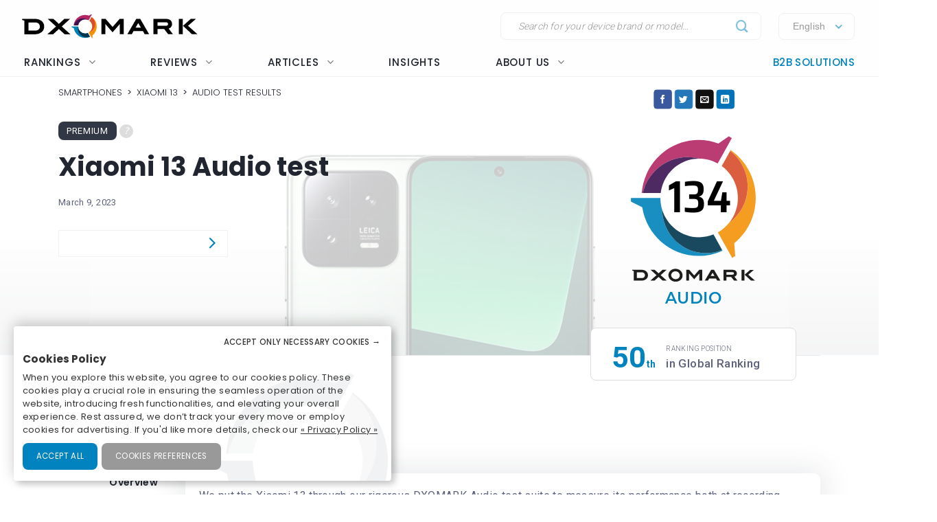

--- FILE ---
content_type: text/html; charset=UTF-8
request_url: https://www.dxomark.com/xiaomi-13-audio-test/
body_size: 69872
content:
<!DOCTYPE html>
<!--[if IE 9 ]> <html lang="en-US" class="ie9 loading-site no-js"> <![endif]-->
<!--[if IE 8 ]> <html lang="en-US" class="ie8 loading-site no-js"> <![endif]-->
<!--[if (gte IE 9)|!(IE)]><!--><html lang="en-US" class="loading-site no-js"> <!--<![endif]-->
<head>
	<meta charset="UTF-8" />
	<meta name="viewport" content="width=device-width, initial-scale=1.0, user-scalable=yes" />

	<link rel="profile" href="http://gmpg.org/xfn/11" />
	<link rel="pingback" href="https://www.dxomark.com/xmlrpc.php" />

	<script>(function(html){html.className = html.className.replace(/\bno-js\b/,'js')})(document.documentElement);</script>
<meta name='robots' content='index, follow, max-image-preview:large, max-snippet:-1, max-video-preview:-1' />
<link rel="alternate" hreflang="en" href="https://www.dxomark.com/xiaomi-13-audio-test/" />
<link rel="alternate" hreflang="cn" href="https://www.dxomark.cn/%e5%b0%8f%e7%b1%b3-13-%e9%9f%b3%e9%a2%91%e6%b5%8b%e8%af%95/" />
<link rel="alternate" hreflang="x-default" href="https://www.dxomark.com/xiaomi-13-audio-test/" />

	<!-- This site is optimized with the Yoast SEO Premium plugin v22.0 (Yoast SEO v22.0) - https://yoast.com/wordpress/plugins/seo/ -->
	<title>Xiaomi 13 Audio test - DXOMARK</title>
	<meta name="description" content="The Xiaomi 13 has a DXOMARK Audio score of 134, making it a great choice for those who prioritize audio performance in a smartphone." />
	<link rel="canonical" href="https://www.dxomark.com/xiaomi-13-audio-test/" />
	<meta property="og:locale" content="en_US" />
	<meta property="og:type" content="article" />
	<meta property="og:title" content="Xiaomi 13 Audio test" />
	<meta property="og:description" content="The Xiaomi 13 has a DXOMARK Audio score of 134, making it a great choice for those who prioritize audio performance in a smartphone." />
	<meta property="og:url" content="https://www.dxomark.com/xiaomi-13-audio-test/" />
	<meta property="og:site_name" content="DXOMARK" />
	<meta property="article:published_time" content="2023-03-09T15:08:26+00:00" />
	<meta property="article:modified_time" content="2023-03-16T10:59:07+00:00" />
	<meta property="og:image" content="https://www.dxomark.com/wp-content/uploads/medias/post-139298/Xiaomi-13-_-Yoast-image-packshot-review-Recovered.jpg" />
	<meta property="og:image:width" content="1200" />
	<meta property="og:image:height" content="630" />
	<meta property="og:image:type" content="image/jpeg" />
	<meta name="author" content="DXOMARK" />
	<meta name="twitter:card" content="summary_large_image" />
	<meta name="twitter:label1" content="Written by" />
	<meta name="twitter:data1" content="DXOMARK" />
	<meta name="twitter:label2" content="Est. reading time" />
	<meta name="twitter:data2" content="9 minutes" />
	<!-- / Yoast SEO Premium plugin. -->


<meta name="viewport" content="width=device-width, initial-scale=1" /><link rel='dns-prefetch' href='//cdn.jsdelivr.net' />
<link rel='dns-prefetch' href='//get.geojs.io' />
<link rel='prefetch' href='https://www.dxomark.com/wp-content/themes/flatsome/assets/js/flatsome.js?ver=be4456ec53c49e21f6f3' />
<link rel='prefetch' href='https://www.dxomark.com/wp-content/themes/flatsome/assets/js/chunk.slider.js?ver=3.18.3' />
<link rel='prefetch' href='https://www.dxomark.com/wp-content/themes/flatsome/assets/js/chunk.popups.js?ver=3.18.3' />
<link rel='prefetch' href='https://www.dxomark.com/wp-content/themes/flatsome/assets/js/chunk.tooltips.js?ver=3.18.3' />
<link rel="alternate" type="application/rss+xml" title="DXOMARK &raquo; Feed" href="https://www.dxomark.com/feed/" />
<link rel="alternate" type="application/rss+xml" title="DXOMARK &raquo; Comments Feed" href="https://www.dxomark.com/comments/feed/" />
<link rel="alternate" type="application/rss+xml" title="DXOMARK &raquo; Xiaomi 13 Audio test Comments Feed" href="https://www.dxomark.com/xiaomi-13-audio-test/feed/" />
<style id='wp-block-library-inline-css' type='text/css'>
:root{--wp-admin-theme-color:#007cba;--wp-admin-theme-color--rgb:0,124,186;--wp-admin-theme-color-darker-10:#006ba1;--wp-admin-theme-color-darker-10--rgb:0,107,161;--wp-admin-theme-color-darker-20:#005a87;--wp-admin-theme-color-darker-20--rgb:0,90,135;--wp-admin-border-width-focus:2px;--wp-block-synced-color:#7a00df;--wp-block-synced-color--rgb:122,0,223}@media (min-resolution:192dpi){:root{--wp-admin-border-width-focus:1.5px}}.wp-element-button{cursor:pointer}:root{--wp--preset--font-size--normal:16px;--wp--preset--font-size--huge:42px}:root .has-very-light-gray-background-color{background-color:#eee}:root .has-very-dark-gray-background-color{background-color:#313131}:root .has-very-light-gray-color{color:#eee}:root .has-very-dark-gray-color{color:#313131}:root .has-vivid-green-cyan-to-vivid-cyan-blue-gradient-background{background:linear-gradient(135deg,#00d084,#0693e3)}:root .has-purple-crush-gradient-background{background:linear-gradient(135deg,#34e2e4,#4721fb 50%,#ab1dfe)}:root .has-hazy-dawn-gradient-background{background:linear-gradient(135deg,#faaca8,#dad0ec)}:root .has-subdued-olive-gradient-background{background:linear-gradient(135deg,#fafae1,#67a671)}:root .has-atomic-cream-gradient-background{background:linear-gradient(135deg,#fdd79a,#004a59)}:root .has-nightshade-gradient-background{background:linear-gradient(135deg,#330968,#31cdcf)}:root .has-midnight-gradient-background{background:linear-gradient(135deg,#020381,#2874fc)}.has-regular-font-size{font-size:1em}.has-larger-font-size{font-size:2.625em}.has-normal-font-size{font-size:var(--wp--preset--font-size--normal)}.has-huge-font-size{font-size:var(--wp--preset--font-size--huge)}.has-text-align-center{text-align:center}.has-text-align-left{text-align:left}.has-text-align-right{text-align:right}#end-resizable-editor-section{display:none}.aligncenter{clear:both}.items-justified-left{justify-content:flex-start}.items-justified-center{justify-content:center}.items-justified-right{justify-content:flex-end}.items-justified-space-between{justify-content:space-between}.screen-reader-text{clip:rect(1px,1px,1px,1px);word-wrap:normal!important;border:0;-webkit-clip-path:inset(50%);clip-path:inset(50%);height:1px;margin:-1px;overflow:hidden;padding:0;position:absolute;width:1px}.screen-reader-text:focus{clip:auto!important;background-color:#ddd;-webkit-clip-path:none;clip-path:none;color:#444;display:block;font-size:1em;height:auto;left:5px;line-height:normal;padding:15px 23px 14px;text-decoration:none;top:5px;width:auto;z-index:100000}html :where(.has-border-color){border-style:solid}html :where([style*=border-top-color]){border-top-style:solid}html :where([style*=border-right-color]){border-right-style:solid}html :where([style*=border-bottom-color]){border-bottom-style:solid}html :where([style*=border-left-color]){border-left-style:solid}html :where([style*=border-width]){border-style:solid}html :where([style*=border-top-width]){border-top-style:solid}html :where([style*=border-right-width]){border-right-style:solid}html :where([style*=border-bottom-width]){border-bottom-style:solid}html :where([style*=border-left-width]){border-left-style:solid}html :where(img[class*=wp-image-]){height:auto;max-width:100%}:where(figure){margin:0 0 1em}html :where(.is-position-sticky){--wp-admin--admin-bar--position-offset:var(--wp-admin--admin-bar--height,0px)}@media screen and (max-width:600px){html :where(.is-position-sticky){--wp-admin--admin-bar--position-offset:0px}}
</style>
<link rel='stylesheet' id='wpml-legacy-horizontal-list-0-css' href='https://www.dxomark.com/wp-content/plugins/sitepress-multilingual-cms/templates/language-switchers/legacy-list-horizontal/style.min.css?ver=1' type='text/css' media='all' />
<link rel='stylesheet' id='dxomark_compare-style-css' href='https://www.dxomark.com/wp-content/themes/flatsome/style.css?ver=4.0.0.53' type='text/css' media='all' />
<link rel='stylesheet' id='dxomark_compare-select2-css' href='https://www.dxomark.com/assets/src/libs/select2/css/select2.css?ver=4.0.0.53' type='text/css' media='all' />
<link rel='stylesheet' id='flatsome-main-css' href='https://www.dxomark.com/wp-content/themes/flatsome/assets/css/flatsome.css?ver=3.18.3' type='text/css' media='all' />
<style id='flatsome-main-inline-css' type='text/css'>
@font-face {
				font-family: "fl-icons";
				font-display: block;
				src: url(https://www.dxomark.com/wp-content/themes/flatsome/assets/css/icons/fl-icons.eot?v=3.18.3);
				src:
					url(https://www.dxomark.com/wp-content/themes/flatsome/assets/css/icons/fl-icons.eot#iefix?v=3.18.3) format("embedded-opentype"),
					url(https://www.dxomark.com/wp-content/themes/flatsome/assets/css/icons/fl-icons.woff2?v=3.18.3) format("woff2"),
					url(https://www.dxomark.com/wp-content/themes/flatsome/assets/css/icons/fl-icons.ttf?v=3.18.3) format("truetype"),
					url(https://www.dxomark.com/wp-content/themes/flatsome/assets/css/icons/fl-icons.woff?v=3.18.3) format("woff"),
					url(https://www.dxomark.com/wp-content/themes/flatsome/assets/css/icons/fl-icons.svg?v=3.18.3#fl-icons) format("svg");
			}
</style>
<link rel='stylesheet' id='legacy-css' href='https://www.dxomark.com/wp-content/themes/flatsome-child/assets/css/legacy.css?ver=0.0.2.4' type='text/css' media='all' />
<link rel='stylesheet' id='global-css' href='https://www.dxomark.com/wp-content/themes/flatsome-child/assets/css/global.css?ver=0.0.8.0' type='text/css' media='all' />
<link rel='stylesheet' id='custom-css' href='https://www.dxomark.com/wp-content/themes/flatsome-child/assets/css/custom.css?ver=0.0.1.42' type='text/css' media='all' />
<link rel='stylesheet' id='orejime-css' href='https://www.dxomark.com/wp-content/themes/flatsome-child/tracking/cookies/orejime.css?ver=0.0.9' type='text/css' media='all' />
<link rel='stylesheet' id='orejime_styles-css' href='https://www.dxomark.com/wp-content/themes/flatsome-child/tracking/cookies/orejime-styles.css?ver=0.0.9' type='text/css' media='all' />
<link rel='stylesheet' id='cookies_styles-css' href='https://www.dxomark.com/wp-content/themes/flatsome-child/tracking/cookies/custom-styles.css?ver=0.0.9' type='text/css' media='all' />
<link rel='stylesheet' id='flatsome-style-css' href='https://www.dxomark.com/wp-content/themes/flatsome-child/style.css?ver=4.0.0.53' type='text/css' media='all' />
<script type="text/javascript" src="https://www.dxomark.com/wp-includes/js/jquery/jquery.min.js?ver=3.7.1" id="jquery-core-js"></script>
<script type="text/javascript" id="geojs-js-before">
/* <![CDATA[ */
function geoip(geoipresponse) {
            let countryCode = geoipresponse.country_code;
            if (countryCode == 'FR') {
                jQuery('.amazon-affiliate-card').not('.country-' + countryCode.toLowerCase()).hide();
            }

            if (!jQuery('.amazon-affiliate-card.country-' + countryCode.toLowerCase()).length) {
                jQuery('#prices').hide();
                jQuery('.pricing-menu').hide();
            }
        }
/* ]]> */
</script>
<script type="text/javascript" src="https://get.geojs.io/v1/ip/geo.js?ver=6.4.3" id="geojs-js" async="async" data-wp-strategy="async"></script>
<script type="text/javascript" id="wpml-xdomain-data-js-extra">
/* <![CDATA[ */
var wpml_xdomain_data = {"css_selector":"wpml-ls-item","ajax_url":"https:\/\/www.dxomark.com\/wp-admin\/admin-ajax.php","current_lang":"en","_nonce":"b623dead6d"};
/* ]]> */
</script>
<script type="text/javascript" src="https://www.dxomark.com/wp-content/plugins/sitepress-multilingual-cms/res/js/xdomain-data.js?ver=4.6.9" id="wpml-xdomain-data-js" defer="defer" data-wp-strategy="defer"></script>
<link rel="https://api.w.org/" href="https://www.dxomark.com/wp-json/" /><link rel="alternate" type="application/json" href="https://www.dxomark.com/wp-json/wp/v2/posts/142471" /><link rel="EditURI" type="application/rsd+xml" title="RSD" href="https://www.dxomark.com/xmlrpc.php?rsd" />
<meta name="generator" content="WordPress 6.4.3" />
<link rel='shortlink' href='https://www.dxomark.com/?p=142471' />
<link rel="alternate" type="application/json+oembed" href="https://www.dxomark.com/wp-json/oembed/1.0/embed?url=https%3A%2F%2Fwww.dxomark.com%2Fxiaomi-13-audio-test%2F" />
<link rel="alternate" type="text/xml+oembed" href="https://www.dxomark.com/wp-json/oembed/1.0/embed?url=https%3A%2F%2Fwww.dxomark.com%2Fxiaomi-13-audio-test%2F&#038;format=xml" />
<meta name="generator" content="WPML ver:4.6.9 stt:64,1,4;" />


<!-- This site is optimized with the Schema plugin v1.7.9.6 - https://schema.press -->
<script type="application/ld+json">{"@context":"https:\/\/schema.org\/","@type":"BlogPosting","mainEntityOfPage":{"@type":"WebPage","@id":"https:\/\/www.dxomark.com\/xiaomi-13-audio-test\/"},"url":"https:\/\/www.dxomark.com\/xiaomi-13-audio-test\/","headline":"Xiaomi 13 Audio test","datePublished":"2023-03-09T16:08:26+01:00","dateModified":"2023-03-16T11:59:07+01:00","publisher":{"@type":"Organization","@id":"https:\/\/www.dxomark.com\/#organization","name":"DXOMARK","logo":{"@type":"ImageObject","url":"https:\/\/cdn.dxomark.com\/wp-content\/themes\/flatsome-child\/assets\/img\/logo.svg","width":600,"height":60}},"image":{"@type":"ImageObject","url":"https:\/\/www.dxomark.com\/wp-content\/uploads\/medias\/post-139298\/Xiaomi-13-featured-image-packshot-review-Recovered.jpg","width":1281,"height":865},"articleSection":"Audio Review","description":"We put the Xiaomi 13 through our rigorous DXOMARK Audio test suite to measure its performance both at recording sound using its built-in microphones, and at playing audio back through its speakers. In this review, we will break down how it fared in a variety of tests and several","author":{"@type":"Person","name":"DXOMARK","url":"\/editorial-team\/#admin","image":{"@type":"ImageObject","url":"https:\/\/secure.gravatar.com\/avatar\/1763b01f3974d168a2558e3c9361da8a?s=96&d=mm&r=g","height":96,"width":96}}}</script>

<!-- Markup (JSON-LD) structured in schema.org ver.4.7.0 START -->
<script type="application/ld+json">
{
    "@context": "http://schema.org",
    "@type": "NewsArticle",
    "mainEntityOfPage": {
        "@type": "WebPage",
        "@id": "https://www.dxomark.com/xiaomi-13-audio-test/"
    },
    "headline": "Xiaomi 13 Audio test",
    "datePublished": "2023-03-09T16:08:26+0100",
    "dateModified": "2023-03-16T11:59:07+0100",
    "author": {
        "@type": "Person",
        "name": "DXOMARK"
    },
    "description": "We put the Xiaomi 13 through our rigorous DXOMARK Audio test suite to measure its performance both at recordin",
    "image": {
        "@type": "ImageObject",
        "url": "https://www.dxomark.com/wp-content/uploads/medias/post-139298/Xiaomi-13-featured-image-packshot-review-Recovered.jpg",
        "width": 1281,
        "height": 865
    },
    "publisher": {
        "@type": "Organization",
        "name": "DXOMARK",
        "logo": {
            "@type": "ImageObject",
            "url": "https://www.dxomark.com/wp-content/uploads/2019/09/logo-o-transparent.png",
            "width": 250,
            "height": 250
        }
    }
}
</script>
<!-- Markup (JSON-LD) structured in schema.org END -->

        <script>
            if ((document.cookie.match( /^(?:.*;)?\s*cookie_notice_accepted\s*=\s*([^;]+)(?:.*)?$/)||[,null])[1] != 'false') {


                (function(i,s,o,g,r,a,m){i['GoogleAnalyticsObject']=r;i[r]=i[r]||function(){
                (i[r].q=i[r].q||[]).push(arguments)},i[r].l=1*new Date();a=s.createElement(o),
                m=s.getElementsByTagName(o)[0];a.async=1;a.src=g;m.parentNode.insertBefore(a,m)
                })(window,document,'script','https://www.google-analytics.com/analytics.js','ga');

                ga('create', 'UA-5340360-1', 'auto');
                ga('set', 'contentGroup1', 'Audio Reviews');
                ga('send', 'pageview');

                function _gaLt(event) {

                    /* If GA is blocked or not loaded, or not main|middle|touch click then don't track */
                    if (!ga.hasOwnProperty('loaded') || ga.loaded != true || (event.which != 1 && event.which != 2)) {
                        return;
                    }

                    var el = event.srcElement || event.target;

                    /* Loop up the DOM tree through parent elements if clicked element is not a link (eg: an image inside a link) */
                    while (el && (typeof el.tagName == 'undefined' || el.tagName.toLowerCase() != 'a' || !el.href)) {
                        el = el.parentNode;
                    }

                    /* if a link with valid href has been clicked */
                    if (el && el.href) {

                        var link = el.href;

                        /* Only if it is an external link */
                        if (link.indexOf(location.host) == -1 && link.indexOf('cdn.dxomark.com') == -1 && !link.match(/^javascript\:/i)) {

                            /* Is actual target set and not _(self|parent|top)? */
                            var target = (el.target && !el.target.match(/^_(self|parent|top)$/i)) ? el.target : false;

                            /* Assume a target if Ctrl|shift|meta-click */
                            if (event.ctrlKey || event.shiftKey || event.metaKey || event.which == 2) {
                                target = '_blank';
                            }

                            var hbrun = false; // tracker has not yet run

                            /* HitCallback to open link in same window after tracker */
                            var hitBack = function() {
                                /* run once only */
                                if (hbrun) return;
                                hbrun = true;
                                window.location.href = link;
                            };

                            var label = el.textContent || el.innerText || '';

                            if (target) { /* If target opens a new window then just track */
                                ga(
                                    'send', 'event', 'Outgoing Links', link,
                                    label
                                );
                            } else { /* Prevent standard click, track then open */
                                event.preventDefault ? event.preventDefault() : event.returnValue = !1;
                                /* send event with callback */
                                ga(
                                    'send', 'event', 'Outgoing Links', link,
                                    label, {
                                        'hitCallback': hitBack
                                    }
                                );

                                /* Run hitCallback again if GA takes longer than 1 second */
                                setTimeout(hitBack, 1000);
                            }
                        }
                    }
                }

                var _w = window;
                /* Use 'click' if touchscreen device, else 'mousedown' */
                var _gaLtEvt = ('ontouchstart' in _w) ? 'click' : 'mousedown';
                /* Attach the event to all clicks in the document after page has loaded */
                _w.addEventListener ? _w.addEventListener('load', function() {document.body.addEventListener(_gaLtEvt, _gaLt, !1)}, !1)
                    : _w.attachEvent && _w.attachEvent('onload', function() {document.body.attachEvent('on' + _gaLtEvt, _gaLt)});
            }

            jQuery(function($){
                $(document).ready(function() {
                    $('.orejime-Notice-saveButton').click(function(){
                        ga('send', {
                          hitType: 'event',
                          eventCategory: 'Cookies',
                          eventAction: 'Accept',
                          eventLabel: 'Accept Cookies'
                        });
                    });

                    $('.orejime-Notice-declineButton').click(function(){
                        ga('send', {
                          hitType: 'event',
                          eventCategory: 'Cookies',
                          eventAction: 'Necessary only',
                          eventLabel: 'Accept only necessary cookies'
                        });
                    });

                    $('.orejime-Notice-learnMoreButton').click(function(){
                        ga('send', {
                          hitType: 'event',
                          eventCategory: 'Cookies',
                          eventAction: 'Preferences',
                          eventLabel: 'Cookies preferences'
                        });
                    });

                    $('.orejime-Notice-privacyPolicyLink').click(function(){
                        ga('send', {
                          hitType: 'event',
                          eventCategory: 'Cookies',
                          eventAction: 'Privacy Policy',
                          eventLabel: 'Privacy Policy'
                        });
                    });


                    var target = document.querySelector('.orejime-ModalPortal');
                    var observer = new MutationObserver(function(mutations) {
                        $('.orejime-Modal-saveButton').click(function(){
                            ga('send', {
                              hitType: 'event',
                              eventCategory: 'Cookies',
                              eventAction: 'Confirm',
                              eventLabel: 'Confirm'
                            });
                        });

                        $('.orejime-AppToggles-disableAll').click(function(){
                            ga('send', {
                              hitType: 'event',
                              eventCategory: 'Cookies',
                              eventAction: 'Disable all',
                              eventLabel: 'Disable all except necessary cookies'
                            });
                        });

                        $('.orejime-AppToggles-enableAll').click(function(){
                            ga('send', {
                              hitType: 'event',
                              eventCategory: 'Cookies',
                              eventAction: 'Enable all',
                              eventLabel: 'Enable all cookies'
                            });
                        });
                    });

                    observer.observe(target, {
                        childList:     true
                    });



                    $('.smartphones-ranking #ranking-brand-filter').click(function(){
                        ga('send', {
                          hitType: 'event',
                          eventCategory: 'Smartphone Ranking Filters',
                          eventAction: 'Filter Use',
                          eventLabel: 'Brand Filter'
                        });
                    });

                    $('.smartphones-ranking #ranking-segment-filter').click(function(){
                        ga('send', {
                          hitType: 'event',
                          eventCategory: 'Smartphone Ranking Filters',
                          eventAction: 'Filter Use',
                          eventLabel: 'Segment Filter'
                        });
                    });

                    $('.smartphones-ranking #ranking-price-filter').click(function(){
                        ga('send', {
                          hitType: 'event',
                          eventCategory: 'Smartphone Ranking Filters',
                          eventAction: 'Filter Use',
                          eventLabel: 'Price Filter'
                        });
                    });

                    $('.smartphones-ranking #ranking-date-filter').click(function(){
                        ga('send', {
                          hitType: 'event',
                          eventCategory: 'Smartphone Ranking Filters',
                          eventAction: 'Filter Use',
                          eventLabel: 'Date Filter'
                        });
                    });

                    $('.speakers-ranking #ranking-brand-filter').click(function(){
                        ga('send', {
                          hitType: 'event',
                          eventCategory: 'Speaker Ranking Filters',
                          eventAction: 'Filter Use',
                          eventLabel: 'Brand Filter'
                        });
                    });

                    $('.speakers-ranking #ranking-segment-filter').click(function(){
                        ga('send', {
                          hitType: 'event',
                          eventCategory: 'Speaker Ranking Filters',
                          eventAction: 'Filter Use',
                          eventLabel: 'Segment Filter'
                        });
                    });

                    $('.speakers-ranking #ranking-price-filter').click(function(){
                        ga('send', {
                          hitType: 'event',
                          eventCategory: 'Speaker Ranking Filters',
                          eventAction: 'Filter Use',
                          eventLabel: 'Price Filter'
                        });
                    });

                    $('.speakers-ranking #ranking-date-filter').click(function(){
                        ga('send', {
                          hitType: 'event',
                          eventCategory: 'Speaker Ranking Filters',
                          eventAction: 'Filter Use',
                          eventLabel: 'Date Filter'
                        });
                    });

                    $('.ranking-position .more').click(function(){
                        ga('send', {
                          hitType: 'event',
                          eventCategory: 'Review Rankings Expand',
                          eventAction: 'Show More',
                          eventLabel: 'Ranking Expand'
                        });
                    });

                    $('.rankings-container .us-switch').click(function(){
                        ga('send', {
                          hitType: 'event',
                          eventCategory: 'Speaker Ranking US-Toggle',
                          eventAction: 'US Toggle Switch',
                          eventLabel: 'US Toggle'
                        });
                    });

                    $('.smartphones .sort-header').click(function(){
                        let sortColumn = '';
                        if ($(this).hasClass('mobile')) {
                            sortColumn = 'Camera';
                        } else if ($(this).hasClass('selfie')) {
                            sortColumn = 'Selfie';
                        } else if ($(this).hasClass('audio')) {
                            sortColumn = 'Audio';
                        } else if ($(this).hasClass('display')) {
                            sortColumn = 'Display';
                        } else if ($(this).hasClass('battery')) {
                            sortColumn = 'Battery';
                        } else if ($(this).hasClass('launch_date')) {
                            sortColumn = 'Date';
                        } else if ($(this).hasClass('launch_price')) {
                            sortColumn = 'Price';
                        }

                        ga('send', {
                          hitType: 'event',
                          eventCategory: 'Smartphone Ranking Sort',
                          eventAction: 'Sort by Protocol',
                          eventLabel: sortColumn + ' Sort'
                        });
                    });

                    $('.speakers .sort-header').click(function(){
                        let sortColumn = '';
                        if ($(this).hasClass('launch_date')) {
                            sortColumn = 'Date';
                        } else if ($(this).hasClass('launch_price')) {
                            sortColumn = 'Price';
                        }

                        ga('send', {
                          hitType: 'event',
                          eventCategory: 'Speaker Ranking Sort',
                          eventAction: 'Sort by Protocol',
                          eventLabel: sortColumn + ' Sort'
                        });
                    });


                    $('.download-report-camera').click(function(){
                        ga('send', {
                          hitType: 'event',
                          eventCategory: 'Download Report',
                          eventAction: 'Download Report Camera',
                          eventLabel: 'Download Report Camera'
                        });
                    });



                    setTimeout(function() {
                        if (document.querySelector('affilizz-lazy-content') !== null && document.querySelector('affilizz-lazy-content').shadowRoot.querySelector('.affilizz-offer') !== null) {
                            $('.download-report-camera').click(function(){
                                ga('send', {
                                  hitType: 'event',
                                  eventCategory: 'Affiliz Display',
                                  eventAction: 'Affiliz Display Product Review',
                                  eventLabel: 'Affiliz Display Product Review'
                                });
                            });
                        }
                    }, 3000);

                });
            });

        </script>

    
        <!-- Google tag (gtag.js) -->
        <script async src="https://www.googletagmanager.com/gtag/js"></script>
        <script>
            if ((document.cookie.match( /^(?:.*;)?\s*cookie_notice_accepted\s*=\s*([^;]+)(?:.*)?$/)||[,null])[1] != "false") {
                window.dataLayer = window.dataLayer || [];
                function gtag(){dataLayer.push(arguments);}
                gtag("js", new Date());
                gtag("config", "G-9JY6CQ7T1K");

            }
        </script>
    
        <!-- Microsoft clarity -->
        <script type="text/javascript" type="opt-in" data-type="application/javascript" data-name="microsoftClarity">
            (function(c,l,a,r,i,t,y){
                c[a]=c[a]||function(){(c[a].q=c[a].q||[]).push(arguments)};
                t=l.createElement(r);t.async=1;t.src="https://www.clarity.ms/tag/"+i;
                y=l.getElementsByTagName(r)[0];y.parentNode.insertBefore(t,y);
            })(window, document, "clarity", "script", "k1rgrsydgv");
        </script>
    <script type="text/javascript">var cdn = "https://www.dxomark.com";</script><meta name="theme-color" content="#f6f6f6" /><style>.bg{opacity: 0; transition: opacity 1s; -webkit-transition: opacity 1s;} .bg-loaded{opacity: 1;}</style><style></style>
        <style type="text/css">

            @font-face {
                font-family: FuturaPTMedium;
                src: url("../assets/fonts/futura-pt-medium.otf");
            }

            #comments {
                display: none;
            }

            .labelTitle {
                display: flex;
                flex-direction: column;
                justify-content: center;
            }

            .labelTitle span {
                font-weight: 400;
            }

            .label-sub {
                font-size: 15px;
                font-style: italic;
            }

            .labeled-devices .title p.h1 {
                font-size: 96px;
                border-bottom: none;
                margin-bottom: 0;
                padding-bottom: 0;
                color: #21252f;
            }
            .labeled-devices .title h2 {
                font-size: 28px;
                font-weight: 500;
                border-bottom: none;
                margin-top: 0;
            }

            .labeled-devices .label-stamp {
                display: flex;
                flex-direction: column;
            }


            .labeled-devices .accordion-title {
                padding: 0;
                background: none;
                border: none;
            }

            .labeled-devices .accordion-title i {
                margin: -22px 0 0;
                padding: 0 10px;
            }

            .labeled-devices .accordion-inner {
                padding: 0;
            }


            .labeled-devices .parent {
              display: flex;
              flex-wrap: wrap;
            }

            .labeled-devices .child {
                flex: 1 0 30%;
                margin: 5px 0;
                text-overflow: ellipsis;
                white-space: nowrap;
                overflow: hidden;
                font-family: "Poppins";
                font-style: normal;
                font-weight: 600;
                font-size: 13px;
                line-height: 20px;
            }

            .labeled-devices .child a {
                color: #5e627b;
            }

            .labeled-devices .label-tabs h2 {
            }

            .labeled-devices h3 {
                font-size: 28px;
                margin-bottom: 0;
                margin-top: 30px;
            }

            .labeled-devices .label-gold h3,
            .labeled-devices .label-gold h4 {
                color:  #D7B361;
            }

            .labeled-devices .label-silver h3,
            .labeled-devices .label-silver h4 {
                color:  #606060;
            }

            .labeled-devices .label-bronze h3,
            .labeled-devices .label-bronze h4 {
                color:  #B13F18;
            }


            .labeled-devices .label-tabs .tab-panels {
                border: none;
            }

            .labeled-devices .label-tabs ul li {
                text-align: center;
                margin: -2px 0;
            }

             .labeled-devices .label-tabs ul li .tab-icon {
                width: 50px;
                height: 50px;
            }

            .labeled-devices .label-tabs ul li.active a {
                font-weight: 600;
                position: relative;
                filter: none;
                border-bottom: 3px solid var(--context-color);
            }
            .labeled-devices .label-tabs ul li.active aaa:after {
                content: "";
                background-color: var(--context-color);
                height: 3px;
                width: 100%;
            }

            .labeled-devices .label-tabs ul li a {
                background: none;
                font-family: "Poppins";
                font-weight: 400;
                font-size: 12px;                                
                display: flex;
                flex-direction: column;
                flex-wrap: nowrap;
                justify-content: flex-start;
                border: none;
                padding: 5px 0 0;
                margin: 0 10px;
                border-bottom: 3px solid white;
                filter: opacity(0.5) grayscale(1);
            }

            .labeled-devices .tabbed-content > ul.nav-size-normal > li {
                margin: 15px;
            }

        </style>

        <script type="text/javascript">

        function getSVGParams() {
            // Find all .dynamic-svg SVGs elements
            // console.log("1");
            const dynamicSVGs = document.getElementsByClassName("dynamic-svg");
            // Replace dynamic params for each SVGs
            for (i = 0; i < dynamicSVGs.length; i++) {
                const dynamicSVG = dynamicSVGs[i];
                const dynamicSVGSRC = dynamicSVG.getAttribute("data");
                const dynamicSVGParams = dynamicSVGSRC.split("?")[1].split("&");
                // Set SGV object attribute for each dynamic params
                for (y = 0; y < dynamicSVGParams.length; y++) {
                    // console.log("2");
                    var sName = dynamicSVGParams[y].split("=")[0];
                    var sValue = dynamicSVGParams[y].split("=")[1];
                    if (dynamicSVG.contentDocument) {
                        let textElement = dynamicSVG.contentDocument.documentElement.querySelector("#dynamic-param-" + sName);
                        // console.log(sValue);
                        
                        if (textElement) {
                            textElement.textContent = sValue;
                        }
                    }
                }
            }
        };

        document.addEventListener("DOMContentLoaded", function() {
            const dynamicSVGs = document.getElementsByClassName("dynamic-svg");
            for (i = 0; i < dynamicSVGs.length; i++) {
                const dynamicSVG = dynamicSVGs[i];
                dynamicSVG.addEventListener("load", function() {
                    // console.log("ok");
                    getSVGParams();
                }, true);
            }
        }, false);

        </script>
        <script type="text/javascript">
                jQuery(document).ready(function() {
                  const myHash = location.hash.substr(1)
                  // console.log(myHash);
                  if (myHash == "speakers") {
                    $(".speakers .accordion-inner").show();
                  }
                })
        </script>

    <link rel="icon" href="https://www.dxomark.com/wp-content/uploads/2019/09/logo-o-transparent-150x150.png" sizes="32x32" />
<link rel="icon" href="https://www.dxomark.com/wp-content/uploads/2019/09/logo-o-transparent.png" sizes="192x192" />
<link rel="apple-touch-icon" href="https://www.dxomark.com/wp-content/uploads/2019/09/logo-o-transparent.png" />
<meta name="msapplication-TileImage" content="https://www.dxomark.com/wp-content/uploads/2019/09/logo-o-transparent.png" />

    <style type="text/css">

        .subscoreTitle h4 {
            font-size: 1.6em;
        }

        .subscoreTitle h5 {
            font-size: 1.5em;
            margin-bottom: 0;
            flex: 1;
            line-height: 32px;
        }

        .score-summary .bars-graph .col .row .col {
            margin: 10px 0!important;
        }

        .subscoreHeading.heading-score-v5.summary-v5 {
                padding: 5px;
                margin: 0;
        }

        .subscoreHeading.heading-score-v5.summary-v5 .summaryBar {
            display: flex;
            flex-direction: row;
            align-content: center;
        }

        .subscoreHeading.heading-score-v5.summary-v5 .summaryBar .subscoreTitle {
            min-width: 100px;
            font-size: 13px;
            line-height: 24px;
            justify-content: flex-end;
            padding-right: 10px;
        }
        .subscoreHeading.heading-score-v5.summary-v5 .summaryBar .subscoreTitle a {
            color: #5e627b;
        }

        .subscoreHeading.heading-score-v5.summary-v5 .summaryBar .subScoreBars {
            transform: scale(0.65);
            width: 95%;
            margin: -8px -45% -8px -20%;
            align-content: center;
        }

        .subscoreHeading.heading-score-v5.summary-v5 .currentScore {
            font-size: 20px;
            width: 30px;
            text-align: center;
        }

        .subscoreHeading.heading-score-v5.summary-v5 .subScoreBars .bestDeviceBar .bestDeviceSubScore {
            display: block;            
        }



            .score-summary.battery .subscores {
                justify-content: left;
                padding-left: 15px;
                color: #5e627b;
            }

            .score-summary.battery .subscores .value {
                color: var(--context-color);
            }

            .score-summary.battery .subscores .value {
                font-size: 28px;
            }

            .score-summary.battery .bars-graph .col.large-8 {
                margin: 5px -15px 5px;
            }


            @media (max-width: 849px) {
                .score-summary.battery .subscores {
                    justify-content: center!important;
                    text-align: center;
                }
            }





            .score-summary .subscores,
            .score-summary.camera .subscores,
            .score-summary.audio .subscores,
            .score-summary.selfie .subscores,
            .score-summary.display .subscores,
            .score-summary.battery .subscores,
            .score-summary .subscores a,
            .score-summary.camera .subscores a,
            .score-summary.audio .subscores a,
            .score-summary.selfie .subscores a,
            .score-summary.display .subscores a,
            .score-summary.battery .subscores a {
                justify-content: left;
                color: #5e627b;
                height: 100%;
            }

            .score-summary .subscores .value {
                color: var(--context-color);
            }

            @media (max-width: 849px) {
                .score-summary .subscores {
                    justify-content: center!important;
                    text-align: center;
                }

                .subscoreHeading.heading-score-v5.summary-v5 .summaryBar .subScoreBars {
                    margin: -8px -45% -8px -18%;
                    width: 100%;
                }
            }
    </style>
    <style>
        .subscoreHeading.heading-score-v5 {
            background-color: #fff;
            border: none;
            padding: 20px 0 10px;
            flex-direction: column;
            font-size: 16px;
        }
        .subscoreHeading.heading-score-v5 .subscoreTitle {
            display: flex;
            flex-direction: row;
        }


        .subscoreHeading.heading-score-v5 .currentScore {
            font-size: 2em;
            font-family: var(--global--font-titles);
            font-weight: 700;
            color: var(--context-color);
            padding-right: 5px;
            line-height: 35px;
            min-width: 65px;
        }
        .subscoreHeading.heading-score-v5 h2, .subscoreHeading.heading-score-v5 h3, .subscoreHeading.heading-score-v5 h4 {
            font-weight: 600;
            /*color: var(--context-color);*/
            color: #5e627b;
        }
        .subscoreHeading.heading-score-v5 h3 {
            font-size: 2em;
        }
        .subscoreHeading.heading-score-v5 .subScoreBars {
            min-width: 60%;
            font-family: var(--global--font-titles);
            margin-top: 10px;
        }
        .subscoreHeading.heading-score-v5 .subScoreBars .bestDeviceBar {
            height: 15px;
            border-radius: 100px;
            margin: 10px 0;
            min-width: 55%;
        }

        .subscoreHeading.heading-score-v5 .subScoreBars .currentDeviceBar {
            border-radius: 100px;
        }
        .subscoreHeading.heading-score-v5 .subScoreBars .bestDeviceBar p.currentDeviceName {
            display: none;
        }
        .subscoreHeading.heading-score-v5 .subScoreBars .bestDeviceBar .bestDeviceSubScore {
            padding: 0;
            margin-top: -5px;
            font-size: 1em;
            font-weight: 600;
            width: 40px;
        }
        .subscoreHeading.heading-score-v5 .subScoreBars .bestDeviceBar>p {
            color: #b7baca;
        }
        .subscoreHeading.heading-score-v5 .subScoreBars .bestDeviceName {
            font-size: 0.75em;
            font-weight: 600;
            color: #b7baca;
        }

        .subscoreHeading.heading-score-v5 .subScoreBars .bestDeviceBar {
            min-width: calc(100% - 105px)
        }

        .subscoreHeading.heading-score-v5 .subScoreBars .bestDeviceNameMobile {
            width: 100%;
            text-align: right;
            font-size: 0.75em;
            padding: 8px 0 3px;
            font-weight: 600;
            color: #b7baca;
        }

        .subscoreHeading.heading-score-v5.level-4 {
            font-size:  14px;
        }
        .subscoreHeading.heading-score-v5.level-4 .subScoreBars,
        .subscoreHeading.heading-score-v5.level-4 .currentScore {
            padding: 0px 20px 0 2px;
        }
        .subscoreHeading.heading-score-v5.level-4 .subScoreBars .bestDeviceBar {
            height: 12px;
        }

        .subscoreHeading.heading-score-v5.level-5 {
            font-size:  12px;
        }
        .subscoreHeading.heading-score-v5.level-5 .subScoreBars,
        .subscoreHeading.heading-score-v5.level-5 .currentScore {
            padding: 0px 20px 0 2px;
        }
        .subscoreHeading.heading-score-v5.level-5 .subScoreBars .bestDeviceBar {
            height: 10px;
        }

        @media (max-width: 849px) {

            .subscoreHeading.heading-score-v5 .subScoreBars .bestDeviceName {
                width: 100%;
                text-align: right;
                font-size: 0.75em;
            }

        }

        @media (max-width: 549px) {
            .subscoreHeading.heading-score-v5 .subScoreBars .bestDeviceBar .bestDeviceSubScore {
                display: block;
            }
        }




        .info-box {
            border: 1px solid #eee;
            border-radius: var(--global--border-radius);
            display: flex;
            flex-direction: row;
            padding: 10px 20px;
            font-size: 13px;
            font-style: italic;
            margin: -10px 0 30px;
        }

        .info-box .info-box-icon {
            display: flex;
            flex-direction: column;
            justify-content: center;
            align-content: center;
        }

        .info-box .info-box-icon a {
            background-color: #dddddd;
            border-radius: 50px;
            color: white;
            text-align: center;
            width: 20px;
            height: 20px;
            cursor: pointer;
            display: inline-block;
            line-height: 20px;
            font-size: 13px;
            font-weight: bolder;
            font-family: monospace;
            font-style: italic;
            font-style: italic;
            transform: scale(1.5);
            margin: 0 40px 0 30px;
        }

        .info-box .info-box-title {
            font-weight: 600;
            padding-top: 10px;
        }

        .info-box .info-box-content {
            font-size: 1em;   
        }

        .info-box .info-box-content p {
            margin: 5px 0;
        }

        .info-box .info-box-link {
            text-align: right;
        }

        .info-box .info-box-link a {
            color: #334862;
            font-size: 1em;
            font-weight: 600;   
        }

        .info-box .info-box-link a i {
            font-size: 15px;
            top: 4px;
            left: 6px; 
        }

        @media (max-width: 849px) {

            .info-box {
                font-size: 11px;
            }

            .info-box .info-box-icon a {
                margin: 0 15px 0 0;
                transform: scale(1);
            }

        }

    </style>		<style type="text/css" id="wp-custom-css">
			/*
You can add your own CSS here.

Click the help icon above to learn more.
*/

#post-16072 .entry-image {
display: none;
}		</style>
		
    <style>

        .echarts-item {
            padding: 30px 15px 15px;
            border-radius: var(--global--border-radius-buttons);
            border: 1px solid #eee;
            background-color: #fff;
        }

        .echarts-item .echarts-item {
            border: none;
        }

        .tabbed-content .echarts-item {
            border: none;
            background: none;
        }

        .tabbed-content.two-tabs {
            padding: 15px 0;
        }

        .tabbed-content.two-tabs .col {
            padding-bottom: 0;
        }

        .tabbed-content.two-tabs .tab-panels {
            border-radius: 0 var(--global--border-radius-buttons) var(--global--border-radius-buttons) var(--global--border-radius-buttons);
            border-color: #eee;
            padding: 0;
        }

        .tabbed-content.two-tabs ul li {
            text-align: center;
            margin: -2px 0;
        }

         .tabbed-content.two-tabs ul li .tab-icon {
            width: 50px;
            height: 50px;
        }

        .tabbed-content.two-tabs ul li.active a {
            font-weight: 600;
            position: relative;
            border-top: 1px solid;
            border-color: #eee;
            background: white;
            border-top: 1px solid #eee;
            border-left: 1px solid #eee;
            border-right: 1px solid #eee;
        }
        .tabbed-content.two-tabs ul li.active aaa:after {
            content: '';
            background-color: var(--context-color);
            height: 3px;
            width: 100%;
        }

        .tabbed-content.two-tabs ul li a {
            background: none;
            font-family: 'Poppins';
            font-weight: 400;                                
            display: flex;
            flex-direction: row;
            flex-wrap: nowrap;
            justify-content: flex-start;
            background: #eee;
            border-radius: var(--global--border-radius-buttons) var(--global--border-radius-buttons) 0 0;
            padding: 5px 15px 0;
            border-color: white;
        }
        .tabbed-content.two-tabs ul li a span {
            margin: 10px 0;
        }
    </style><style id="kirki-inline-styles"></style></head>

<body class="post-template-default single single-post postid-142471 single-format-standard nav-dropdown-has-arrow nav-dropdown-has-shadow nav-dropdown-has-border">

<a class="skip-link screen-reader-text" href="#main">Skip to content</a>

<div id="wrapper">


<header id="header" class="header has-sticky sticky-jump">
   <div class="header-wrapper">
	


<div id="top-bar" class="header-top hide-for-sticky flex-has-center">
    <div class="flex-row container">
        <div class="flex-grow">
            <a href="https://www.dxomark.com/" title="DXOMARK - The leading source of independent audio, display, battery and image quality measurements and ratings for smartphone, camera, lens, wireless speaker and laptop since 2008." rel="home">
                <img src="https://www.dxomark.com/wp-content/themes/flatsome-child/assets/img/logo.svg?20191116" width="300" height="67" loading="eager" class="logo" alt="DXOMARK" />
            </a>
        </div><!-- flex-col left -->

        <div class="hide-for-medium">
                        <div class="header-search-form full-form search-form html relative">
    <div class="header-search-form-wrapper">
<div class="searchform-wrapper ux-search-box relative is-large"><form method="get" class="searchform" action="https://www.dxomark.com/" role="search">
		<div class="flex-row relative">
			<div class="flex-col flex-grow">
	   	   <input type="search" class="search-field mb-0" name="s" value="" id="s" placeholder="Search for your device brand or model&hellip;" />
			</div><!-- .flex-col -->
			<div class="flex-col">
				<button type="submit" class="ux-search-submit" aria-label="Submit">
					<i class="icon-search" ></i>				</button>
			</div><!-- .flex-col -->
		</div><!-- .flex-row -->
    <div class="live-search-results text-left z-top"></div>
</form>
</div>    </div>
</div>
        </div><!-- .flex-col right -->

        <div class="hide-for-medium">
                            <ul class="header-nav header-nav-main nav nav-center nav-uppercase">
        <li class="has-dropdown header-language-dropdown">
            <a href="#" class="fake-input">
                English            </a>
            <ul class="nav-dropdown nav-dropdown-default">
                <li><a href="https://www.dxomark.com/xiaomi-13-audio-test/" hreflang="en"><i class="icon-image"><img src="https://www.dxomark.com/wp-content/plugins/sitepress-multilingual-cms/res/flags/en.png" width="18" height="12" loading="eager" alt="English"/></i> English</a></li><li><a href="https://www.dxomark.cn/%e5%b0%8f%e7%b1%b3-13-%e9%9f%b3%e9%a2%91%e6%b5%8b%e8%af%95/" hreflang="cn"><i class="icon-image"><img src="https://www.dxomark.com/wp-content/plugins/sitepress-multilingual-cms/res/flags/cn.png" width="18" height="12" loading="eager" alt="中文"/></i> 中文</a></li>            </ul>
            <button class="button icon primary">
                <i class="icon-angle-down"></i>
            </button>
        </li>
    </ul>


        </div><!-- center -->

                    <div class="hide-for-medium hide-for-large">
                            </div>
        
    </div><!-- .flex-row -->
</div><!-- #header-top -->


<div id="masthead" class="header-main ">
      <div class="header-inner flex-row container logo-left medium-logo-center" role="navigation">

          <!-- Logo -->
          <div class="flex-col home-show-for-sticky">
            
<!-- Header logo -->
<a href="https://www.dxomark.com/" title="DXOMARK - The leading source of independent audio, display, battery and image quality measurements and ratings for smartphone, camera, lens, wireless speaker and laptop since 2008." rel="home">
    <img width="60" height="55" src="https://www.dxomark.com/wp-content/themes/flatsome-child/assets/img/logo-o-white.svg?20191116" loading="eager" class="nav-logo" alt="DXOMARK"/></a>
          </div>

          <!-- Nav menu -->
          <div class="flex-col hide-for-medium flex-left left-menu">
              <ul class="header-nav header-nav-main nav nav-left  nav-uppercase ">
                  <li id="menu-item-106259" class="menu-item menu-item-type-custom menu-item-object-custom menu-item-has-children menu-item-106259 menu-item-design-default has-dropdown"><a href="/smartphones/" class="nav-top-link" aria-expanded="false" aria-haspopup="menu">Rankings<i class="icon-angle-down" ></i></a>
<ul class="sub-menu nav-dropdown nav-dropdown-default">
	<li id="menu-item-163606" class="menu-item menu-item-type-custom menu-item-object-custom menu-item-163606"><a href="/smartphones/custom-ranking"><span style="color: var(--context-color);">Custom Ranking</span></a></li>
	<li id="menu-item-106260" class="menu-item menu-item-type-custom menu-item-object-custom menu-item-106260"><a href="/smartphones/">Smartphones</a></li>
	<li id="menu-item-106261" class="menu-item menu-item-type-custom menu-item-object-custom menu-item-106261"><a href="/Cameras/">Camera Sensors</a></li>
	<li id="menu-item-106262" class="menu-item menu-item-type-custom menu-item-object-custom menu-item-106262"><a href="/Lenses/">Camera Lenses</a></li>
	<li id="menu-item-106263" class="menu-item menu-item-type-custom menu-item-object-custom menu-item-106263"><a href="/speakers/">Speakers</a></li>
	<li id="menu-item-152577" class="menu-item menu-item-type-custom menu-item-object-custom menu-item-152577"><a href="/laptops/">Laptops</a></li>
</ul>
</li>
<li id="menu-item-106264" class="menu-item menu-item-type-custom menu-item-object-custom menu-item-has-children menu-item-106264 menu-item-design-default has-dropdown"><a href="/smartphones/reviews/" class="nav-top-link" aria-expanded="false" aria-haspopup="menu">Reviews<i class="icon-angle-down" ></i></a>
<ul class="sub-menu nav-dropdown nav-dropdown-default">
	<li id="menu-item-106265" class="menu-item menu-item-type-custom menu-item-object-custom menu-item-106265"><a href="/smartphones/reviews/">Smartphones</a></li>
	<li id="menu-item-106266" class="menu-item menu-item-type-custom menu-item-object-custom menu-item-106266"><a href="/camera-sensors/reviews/">Camera Sensors</a></li>
	<li id="menu-item-106267" class="menu-item menu-item-type-custom menu-item-object-custom menu-item-106267"><a href="/camera-lenses/reviews/">Camera Lenses</a></li>
	<li id="menu-item-106268" class="menu-item menu-item-type-custom menu-item-object-custom menu-item-106268"><a href="/speakers/reviews/">Wireless Speakers</a></li>
	<li id="menu-item-152678" class="menu-item menu-item-type-custom menu-item-object-custom menu-item-152678"><a href="/laptops/reviews/">Laptops</a></li>
</ul>
</li>
<li id="menu-item-106269" class="menu-item menu-item-type-custom menu-item-object-custom menu-item-has-children menu-item-106269 menu-item-design-default has-dropdown"><a href="/category/smartphone-reviews/" class="nav-top-link" aria-expanded="false" aria-haspopup="menu">Articles<i class="icon-angle-down" ></i></a>
<ul class="sub-menu nav-dropdown nav-dropdown-default">
	<li id="menu-item-106270" class="menu-item menu-item-type-taxonomy menu-item-object-category current-post-ancestor current-menu-parent current-post-parent menu-item-106270 active"><a href="https://www.dxomark.com/category/smartphone-reviews/">Test results</a></li>
	<li id="menu-item-106272" class="menu-item menu-item-type-taxonomy menu-item-object-category menu-item-106272"><a href="https://www.dxomark.com/category/best-of/">Best of</a></li>
	<li id="menu-item-106271" class="menu-item menu-item-type-taxonomy menu-item-object-category menu-item-106271"><a href="https://www.dxomark.com/category/tech-articles/">Tech articles</a></li>
</ul>
</li>
<li id="menu-item-175155" class="menu-item menu-item-type-post_type menu-item-object-page menu-item-175155 menu-item-design-default"><a href="https://www.dxomark.com/insights/" class="nav-top-link">Insights</a></li>
<li id="menu-item-106273" class="menu-item menu-item-type-custom menu-item-object-custom menu-item-has-children menu-item-106273 menu-item-design-default has-dropdown"><a href="/about-us/" class="nav-top-link" aria-expanded="false" aria-haspopup="menu">About us<i class="icon-angle-down" ></i></a>
<ul class="sub-menu nav-dropdown nav-dropdown-default">
	<li id="menu-item-118808" class="menu-item menu-item-type-post_type menu-item-object-page menu-item-118808"><a href="https://www.dxomark.com/about-us/">Our company</a></li>
	<li id="menu-item-110025" class="menu-item menu-item-type-post_type menu-item-object-page menu-item-110025"><a href="https://www.dxomark.com/labels/">Our Label</a></li>
	<li id="menu-item-183095" class="menu-item menu-item-type-post_type menu-item-object-page menu-item-183095"><a href="https://www.dxomark.com/smart-choice-label/">Smart Choice Label</a></li>
	<li id="menu-item-116137" class="menu-item menu-item-type-post_type menu-item-object-page menu-item-116137"><a href="https://www.dxomark.com/partners/">Our Partners</a></li>
	<li id="menu-item-185413" class="menu-item menu-item-type-post_type menu-item-object-page menu-item-185413"><a href="https://www.dxomark.com/dxomark-expert-committee/">Expert committee</a></li>
	<li id="menu-item-125537" class="menu-item menu-item-type-post_type menu-item-object-page menu-item-125537"><a href="https://www.dxomark.com/how-we-test/">How we test</a></li>
	<li id="menu-item-106277" class="menu-item menu-item-type-post_type menu-item-object-page menu-item-106277"><a href="https://www.dxomark.com/contact-us/">Contact Us</a></li>
</ul>
</li>
              </ul>
          </div>

          <!-- Mobile Left Elements -->
          <div class="flex-col show-for-medium flex-left">
            <ul class="mobile-nav nav nav-left ">
                          </ul>
          </div>

          <!-- Left Elements -->
          <div class="flex-col hide-for-medium flex-left
            flex-grow home-show-for-sticky">
            <ul class="header-nav header-nav-main nav nav-left  nav-uppercase" >
                          </ul>
          </div>

          <!-- Right Elements -->
          <div class="flex-col hide-for-medium flex-right home-show-for-sticky">
            <ul class="header-nav header-nav-main nav nav-right  nav-uppercase ">
                          </ul>
          </div>

          <!-- Mobile Right Elements -->
          <div class="flex-col flex-right mobile-nav-container">
            <ul class="mobile-nav nav nav-right ">
              <li class="nav-icon has-icon">
  		<a href="#" data-open="#main-menu" data-pos="left" data-bg="main-menu-overlay" data-color="" class="is-small" aria-label="Menu" aria-controls="main-menu" aria-expanded="false">
		
		  <i class="icon-menu" ></i>		  <span style="display:none;">Menu</span>

		  		</a>
	</li>            </ul>
          </div>

          <div class="flex-col hide-for-medium flex-right right-menu">
            <ul class="header-nav header-nav-main nav nav-center  nav-uppercase" >
              <li id="menu-item-corp" class="menu-item menu-item-type-post_type menu-item-object-page  menu-item-corp">
                <a href="https://corp.dxomark.com/" class="nav-top-link" target="_blank" style="font-weight: 500;font-size: 15px;letter-spacing: 0.4px;color: #0183bf;">B2B Solutions</a>
              </li>
                            </ul>
          </div>

      </div><!-- .header-inner -->


</div><!-- .header-main -->
<div class="header-bg-container fill"><div class="header-bg-image fill"></div><div class="header-bg-color fill"></div></div>   </div><!-- header-wrapper-->
</header>


<main id="main" class="">

<div id="content" class="blog-wrapper blog-single page-wrapper">
	
<style scope="scope">
	.hide-originals .row.image-compare.image-compare-2 .col.small-12.medium-12.large-12:first-child {
		display: none;
	}
</style>


<div class="row">
    <div class="large-12 col">

	
	

    
<article id="post-142471" class="post-142471 post type-post status-publish format-standard has-post-thumbnail hentry category-audio-reviews category-smartphone-reviews">
	<div class="article-inner ">

        
<div class="row row-collapse">

        <div class="col large-8 medium-8 small-12 text-left fil-ariane hide-for-small uppercase">
        <a href="/category/smartphone-reviews/">Smartphones</a>
        <strong>&nbsp;>&nbsp;</strong>            <a href="/smartphones/Xiaomi/13">Xiaomi 13</a>
                            <strong>&nbsp;>&nbsp;</strong>
            Audio&nbsp;Test Results            </div>

    <div class="col large-4 medium-4 small-12 text-center">
        <div class="social-icons share-icons share-row relative" ><a href="whatsapp://send?text=Xiaomi%2013%20Audio%20test - https://www.dxomark.com/xiaomi-13-audio-test/" data-action="share/whatsapp/share" class="icon primary button round tooltip whatsapp show-for-medium" title="Share on WhatsApp" aria-label="Share on WhatsApp" ><i class="icon-whatsapp" ></i></a><a href="https://www.facebook.com/sharer.php?u=https://www.dxomark.com/xiaomi-13-audio-test/" data-label="Facebook" onclick="window.open(this.href,this.title,'width=500,height=500,top=300px,left=300px'); return false;" target="_blank" class="icon primary button round tooltip facebook" title="Share on Facebook" aria-label="Share on Facebook" rel="noopener nofollow" ><i class="icon-facebook" ></i></a><a href="https://twitter.com/share?url=https://www.dxomark.com/xiaomi-13-audio-test/" onclick="window.open(this.href,this.title,'width=500,height=500,top=300px,left=300px'); return false;" target="_blank" class="icon primary button round tooltip twitter" title="Share on Twitter" aria-label="Share on Twitter" rel="noopener nofollow" ><i class="icon-twitter" ></i></a><a href="mailto:?subject=Xiaomi%2013%20Audio%20test&body=Check%20this%20out%3A%20https%3A%2F%2Fwww.dxomark.com%2Fxiaomi-13-audio-test%2F" class="icon primary button round tooltip email" title="Email to a Friend" aria-label="Email to a Friend" rel="nofollow" ><i class="icon-envelop" ></i></a><a href="https://www.linkedin.com/shareArticle?mini=true&url=https://www.dxomark.com/xiaomi-13-audio-test/&title=Xiaomi%2013%20Audio%20test" onclick="window.open(this.href,this.title,'width=500,height=500,top=300px,left=300px'); return false;" target="_blank" class="icon primary button round tooltip linkedin" title="Share on LinkedIn" aria-label="Share on LinkedIn" rel="noopener nofollow" ><i class="icon-linkedin" ></i></a></div>    </div>

        <div class="row row-collapse">
            <div class="col large-12 medium-12 small-12">

                
<header class="entry-header smartphone ">
    <div class="bg-header"></div>
    
    
    <div class="row row-collapse">

        
            <div class="col large-12 medium-12 small-12 entryImageCol hide-for-small">

                <div class="entryImage ">
                    
                        <div class="entry-image relative audio">

                            

<img width="1020" height="688" src="https://www.dxomark.com/wp-content/uploads/medias/post-139298/Xiaomi-13-featured-image-packshot-review-Recovered-1024x691.jpg" class="attachment-large size-large wp-post-image" alt="Xiaomi 13" decoding="async" fetchpriority="high" srcset="https://www.dxomark.com/wp-content/uploads/medias/post-139298/Xiaomi-13-featured-image-packshot-review-Recovered-1024x691.jpg 1024w, https://www.dxomark.com/wp-content/uploads/medias/post-139298/Xiaomi-13-featured-image-packshot-review-Recovered-300x203.jpg 300w, https://www.dxomark.com/wp-content/uploads/medias/post-139298/Xiaomi-13-featured-image-packshot-review-Recovered-768x519.jpg 768w, https://www.dxomark.com/wp-content/uploads/medias/post-139298/Xiaomi-13-featured-image-packshot-review-Recovered-550x371.jpg 550w, https://www.dxomark.com/wp-content/uploads/medias/post-139298/Xiaomi-13-featured-image-packshot-review-Recovered.jpg 1281w" sizes="(max-width: 1020px) 100vw, 1020px" />

                        </div><!-- .entry-image -->

                                    </div>
                            </div>

            <div class="col large-8 medium-12 small-12">

                                                            <span class="tag-label is-small uppercase">premium</span> <a class="help-toopltip" data-cmtooltip="($600-$800)">?</a>                                    
                <h1 class="entry-title"> Xiaomi 13 Audio test</h1>

                <div class="entry-meta is-small">
                    March 9, 2023                </div><!-- .entry-meta -->
                
                                <div class="product-review-link">
                                        <a href="/smartphones/Xiaomi/13" class="button">Go to product review<i class="icon-angle-right" style=""></i></a>
                </div>
                            </div>

            <div class="col large-4 medium-12 small-12">
                                    <div class="scoring">
                        <div class="bigBadge">
                            <div class="scoreBadge audio">
                                <div class="scoreBadgeImg">
                                    <img src="https://www.dxomark.com/wp-content/themes/flatsome-child/assets/img/logo-o.svg?20190918" />
                                    <div class="scoreBadgeValue">134</div>
                                </div>
                                <div class="scoreBadgeLogo"><img src="https://www.dxomark.com/wp-content/themes/flatsome-child/assets/img/logo-score.svg?20190918" /></div>
                                <div class="scoreBadgeProtocol">audio</div>
                            </div>
                        </div>


                      
                    </div>



                                                                        <div class="rank-position">
                                <div class="">
                                    <a href="/smartphones/#sort-audio">
                                        <div class="position">
                                            50<span>th</span>
                                        </div>
                                        <div class="button-text">
                                            <span>Ranking Position</span>
                                            <p>in Global Ranking</p>
                                        </div>
                                    </a>
                                </div>
                            </div>
                        
                                                </div>

        
    </div>

</header><!-- post-header -->


                    <div class="protocolsNav">
                        <h6>OTHER AVAILABLE TESTS FOR THIS DEVICE</h6>
                        <ul>
                                            <li class="camera"><a href="https://www.dxomark.com/xiaomi-13-camera-test/"><img src="https://www.dxomark.com/wp-content/themes/flatsome-child/assets/img/icon-camera.svg?20190918" alt="CAMERA" class="icon-camera">Camera</a></li>
                                                    <li class="display"><a href="https://www.dxomark.com/xiaomi-13-display-test/"><img src="https://www.dxomark.com/wp-content/themes/flatsome-child/assets/img/icon-display.svg?20190918" alt="display" class="icon-display">Display</a></li>
                                                    <li class="battery"><a href="https://www.dxomark.com/xiaomi-13-battery-test/"><img src="https://www.dxomark.com/wp-content/themes/flatsome-child/assets/img/icon-battery.svg?20190918" alt="battery" class="icon-battery">Battery</a></li>
                                    </ul>
        </div>
            
                
<div class="entry-content single-page smartphone">

  <div class="row row-collapse">

      
                <div class="col large-2 hide-for-small hide-for-medium sticky-column">
              <ul id="scroll-summary">
                  <li><a data-heading="0">Overview</a><ul class="second-layer"></ul></li><li><a data-heading="1">Test summary</a><ul class="second-layer"><li><a data-heading="2">Playback</a></li><li><a data-heading="3">Recording</a></li></ul></li>              </ul>

              
                        </div>
      
      <div class="col large-10 content-column medium-12 small-12 content-column">
          <script>
        console.log('wp_dump in scores_summary',"2");
    </script>
    <p>We put the Xiaomi 13 through our rigorous DXOMARK Audio test suite to measure its performance both at recording sound using its built-in microphones, and at playing audio back through its speakers.</p>
<p>In this review, we will break down how it fared in a variety of tests and several common use cases.</p>
<h2>Overview</h2>
<p><!-- PRODUCT SPECS --><br><em>Key audio specifications include:</em></p>
<ul><li>Two speakers (top side and bottom side)</li>
<li>No jack audio output</li>
<li>Dolby Atmos technology</li>
</ul><div class="row align-middle score-summary simple audio">
                    <div class="col large-12">
                        <p class="h3" style="font-size: 20px;">Scoring</p>
                        <p style="font-size:12px;margin-top:-20px;"><i>Sub-scores and attributes included in the calculations of the global score.</i></p>
                    </div>
                                                        <div class="col large-5 text-center">
                        <img decoding="async" width="1281" height="865" src="https://www.dxomark.com/wp-content/uploads/medias/post-139298/Xiaomi-13-featured-image-packshot-review-Recovered.jpg" class="attachment-post-thumbnail size-post-thumbnail wp-post-image" alt="Xiaomi 13" srcset="https://www.dxomark.com/wp-content/uploads/medias/post-139298/Xiaomi-13-featured-image-packshot-review-Recovered.jpg 1281w, https://www.dxomark.com/wp-content/uploads/medias/post-139298/Xiaomi-13-featured-image-packshot-review-Recovered-300x203.jpg 300w, https://www.dxomark.com/wp-content/uploads/medias/post-139298/Xiaomi-13-featured-image-packshot-review-Recovered-1024x691.jpg 1024w, https://www.dxomark.com/wp-content/uploads/medias/post-139298/Xiaomi-13-featured-image-packshot-review-Recovered-768x519.jpg 768w, https://www.dxomark.com/wp-content/uploads/medias/post-139298/Xiaomi-13-featured-image-packshot-review-Recovered-550x371.jpg 550w" sizes="(max-width: 1281px) 100vw, 1281px"/><br><span class="name">Xiaomi 13</span>

                                                    
    <div class="scoreContainer">
        <div class="scoreBadge audio ">
            <div class="scoreBadgeImg">
                <img decoding="async" src="https://www.dxomark.com/wp-content/themes/flatsome-child/assets/img/logo-o.svg?20190918"/><div class="scoreBadgeValue">134</div>
            </div>
                        <div class="scoreBadgeLogo"><img decoding="async" src="https://www.dxomark.com/wp-content/themes/flatsome-child/assets/img/logo-score.svg?20190918"/></div>
                                    <div class="scoreBadgeProtocol">audio</div>
                    </div>
    </div>

                                                </div>
                
                <div class="col large-7">
                   <div class="row bars-graph">
                        <div class="col large-12">
                            <div class="row row-collapse">
                                                                                                                                                                                                                                                                                                                    <div class="col large-4">

                                                    <div class="subscores audio">
                                                                                                                    <span class="value">134</span> <br><a href="#playback" style="display: contents;">Playback</a>
                                                                                                            </div>
                                                </div>
                                                <div class="col large-8">
                                                    <div class="subscoreHeading heading-score-v5 summary-v5">
                                                                                                                                                                                    <div class="summaryBar"><div class="subscoreTitle"><a href="#playback-timbre" style="display: contents;">Timbre</a></div>   <div class="subScoreBars"> 
                            <div class="currentScore">139</div>
                            <div class="bestDeviceBar">
                                <div class="currentDeviceBar" style="width:87.974683544304%;">
                                </div>
                                <p class="bestDeviceSubScore">158</p>
                            </div>
                            <div class="bestDeviceName hidden">Black Shark 5 Pro</div>
                            <div class="hidden" style="font-size: 12px;padding: 8px 0 3px;">Best: Black Shark 5 Pro (158)</div>
                        </div>
                    </div>                                                                                                                            <div class="summaryBar"><div class="subscoreTitle"><a href="#playback-dynamics" style="display: contents;">Dynamics</a></div>   <div class="subScoreBars"> 
                            <div class="currentScore">133</div>
                            <div class="bestDeviceBar">
                                <div class="currentDeviceBar" style="width:89.261744966443%;">
                                </div>
                                <p class="bestDeviceSubScore">149</p>
                            </div>
                            <div class="bestDeviceName hidden">Black Shark 5 Pro</div>
                            <div class="hidden" style="font-size: 12px;padding: 8px 0 3px;">Best: Black Shark 5 Pro (149)</div>
                        </div>
                    </div>                                                                                                                            <div class="summaryBar"><div class="subscoreTitle"><a href="#playback-spatial" style="display: contents;">Spatial</a></div>   <div class="subScoreBars"> 
                            <div class="currentScore">132</div>
                            <div class="bestDeviceBar">
                                <div class="currentDeviceBar" style="width:81.481481481481%;">
                                </div>
                                <p class="bestDeviceSubScore">162</p>
                            </div>
                            <div class="bestDeviceName hidden">Black Shark 5 Pro</div>
                            <div class="hidden" style="font-size: 12px;padding: 8px 0 3px;">Best: Black Shark 5 Pro (162)</div>
                        </div>
                    </div>                                                                                                                            <div class="summaryBar"><div class="subscoreTitle"><a href="#playback-volume" style="display: contents;">Volume</a></div>   <div class="subScoreBars"> 
                            <div class="currentScore">114</div>
                            <div class="bestDeviceBar">
                                <div class="currentDeviceBar" style="width:70.37037037037%;">
                                </div>
                                <p class="bestDeviceSubScore">162</p>
                            </div>
                            <div class="bestDeviceName hidden">Black Shark 5 Pro</div>
                            <div class="hidden" style="font-size: 12px;padding: 8px 0 3px;">Best: Black Shark 5 Pro (162)</div>
                        </div>
                    </div>                                                                                                                            <div class="summaryBar"><div class="subscoreTitle"><a href="#playback-artifacts" style="display: contents;">Artifacts</a></div>   <div class="subScoreBars"> 
                            <div class="currentScore">113</div>
                            <div class="bestDeviceBar">
                                <div class="currentDeviceBar" style="width:71.974522292994%;">
                                </div>
                                <p class="bestDeviceSubScore">157</p>
                            </div>
                            <div class="bestDeviceName hidden">Asus ROG Phone 5</div>
                            <div class="hidden" style="font-size: 12px;padding: 8px 0 3px;">Best: Asus ROG Phone 5 (157)</div>
                        </div>
                    </div>                                                            
                                                                                                            </div>
                                                </div>
                                                                                    
                                                                                                                                                                                                                <div class="col large-4">

                                                    <div class="subscores audio">
                                                                                                                    <span class="value">135</span> <br><a href="#recording" style="display: contents;">Recording</a>
                                                                                                            </div>
                                                </div>
                                                <div class="col large-8">
                                                    <div class="subscoreHeading heading-score-v5 summary-v5">
                                                                                                                                                                                    <div class="summaryBar"><div class="subscoreTitle"><a href="#recording-timbre" style="display: contents;">Timbre</a></div>   <div class="subScoreBars"> 
                            <div class="currentScore">127</div>
                            <div class="bestDeviceBar">
                                <div class="currentDeviceBar" style="width:86.394557823129%;">
                                </div>
                                <p class="bestDeviceSubScore">147</p>
                            </div>
                            <div class="bestDeviceName hidden">Honor Magic3 Pro+</div>
                            <div class="hidden" style="font-size: 12px;padding: 8px 0 3px;">Best: Honor Magic3 Pro+ (147)</div>
                        </div>
                    </div>                                                                                                                            <div class="summaryBar"><div class="subscoreTitle"><a href="#recording-dynamics" style="display: contents;">Dynamics</a></div>   <div class="subScoreBars"> 
                            <div class="currentScore">126</div>
                            <div class="bestDeviceBar">
                                <div class="currentDeviceBar" style="width:86.301369863014%;">
                                </div>
                                <p class="bestDeviceSubScore">146</p>
                            </div>
                            <div class="bestDeviceName hidden">Black Shark 5 Pro</div>
                            <div class="hidden" style="font-size: 12px;padding: 8px 0 3px;">Best: Black Shark 5 Pro (146)</div>
                        </div>
                    </div>                                                                                                                            <div class="summaryBar"><div class="subscoreTitle"><a href="#recording-spatial" style="display: contents;">Spatial</a></div>   <div class="subScoreBars"> 
                            <div class="currentScore">141</div>
                            <div class="bestDeviceBar">
                                <div class="currentDeviceBar" style="width:88.679245283019%;">
                                </div>
                                <p class="bestDeviceSubScore">159</p>
                            </div>
                            <div class="bestDeviceName hidden">Vivo X Fold</div>
                            <div class="hidden" style="font-size: 12px;padding: 8px 0 3px;">Best: Vivo X Fold (159)</div>
                        </div>
                    </div>                                                                                                                            <div class="summaryBar"><div class="subscoreTitle"><a href="#recording-volume" style="display: contents;">Volume</a></div>   <div class="subScoreBars"> 
                            <div class="currentScore">123</div>
                            <div class="bestDeviceBar">
                                <div class="currentDeviceBar" style="width:72.352941176471%;">
                                </div>
                                <p class="bestDeviceSubScore">170</p>
                            </div>
                            <div class="bestDeviceName hidden">Black Shark 5 Pro</div>
                            <div class="hidden" style="font-size: 12px;padding: 8px 0 3px;">Best: Black Shark 5 Pro (170)</div>
                        </div>
                    </div>                                                                                                                            <div class="summaryBar"><div class="subscoreTitle"><a href="#recording-artifacts" style="display: contents;">Artifacts</a></div>   <div class="subScoreBars"> 
                            <div class="currentScore">130</div>
                            <div class="bestDeviceBar">
                                <div class="currentDeviceBar" style="width:89.655172413793%;">
                                </div>
                                <p class="bestDeviceSubScore">145</p>
                            </div>
                            <div class="bestDeviceName hidden">Black Shark 5 Pro</div>
                            <div class="hidden" style="font-size: 12px;padding: 8px 0 3px;">Best: Black Shark 5 Pro (145)</div>
                        </div>
                    </div>                                                                                                                            <div class="summaryBar"><div class="subscoreTitle"><a href="#recording-background" style="display: contents;">Background</a></div>   <div class="subScoreBars"> 
                            <div class="currentScore">134</div>
                            <div class="bestDeviceBar">
                                <div class="currentDeviceBar" style="width:80.722891566265%;">
                                </div>
                                <p class="bestDeviceSubScore">166</p>
                            </div>
                            <div class="bestDeviceName hidden">Black Shark 5 Pro</div>
                            <div class="hidden" style="font-size: 12px;padding: 8px 0 3px;">Best: Black Shark 5 Pro (166)</div>
                        </div>
                    </div>                                                            
                                                                                                            </div>
                                                </div>
                                                                                    
                                                                                                                                        </div>
                        </div>
                    </div>
                </div>

                
                
                
                            </div>

        

        <div class="row featured-reviews">
            <div class="col large-6 medium-12 small-12">
                <div class="col-inner">
                    
            <style>
                .listElement .deviceName {
                    padding: 4px 0px;
                }

                .ranking {
                    background-color: #f9f9f9;
                }

                .ranking .listElement:first-child:not(.current) {
                    background: none!important;
                }


                .ranking .current {
                    background: rgba(1, 131, 191, 0.05);
                }

                .ranking .current span {
                    font-weight: 700;
                }

                .ranking .selectionWrap {
                    max-height: 300px;
                    overflow: auto;
                    display: none;
                }


                /* custom scrollbar */
                .ranking ::-webkit-scrollbar {
                  width: 6px;
                }

                .ranking ::-webkit-scrollbar-track {
                  background-color: #eee;
                  border-radius: 20px;
                }

                .ranking ::-webkit-scrollbar-thumb {
                  background-color: #0183bf;
                  border-radius: 20px;
                  background-clip: content-box;
                }

                .ranking ::-webkit-scrollbar-thumb:hover {
                  background-color: #a8bbbf;
                }

                .ranking .more {
                    text-align: center;
                    margin: 5px 0 -5px;
                    font-size: 30px;
                }

                .ranking .rankPosition {
                    font-size: 25px;
                    position: absolute;
                    right: 10px;
                    top: 50%;
                    margin-top: -15px;
                }
                .ranking-position .protocol {
                    padding-right: 100px;
                    line-height: 20px;
                    position: relative;
                }

                .ranking-position .position sup {
                    font-size: 0.5em;
                    text-transform: uppercase;
                    font-weight: 700;
                }


            </style><div class="ranking ranking-position audio">
                <div class="rankingTab">
                    <div class="rankingCategory">
                        <div class="deviceType flex-row">
                            <div class="logoRanking  flex-col flex-left flex-grow">
                                <img decoding="async" src="https://www.dxomark.com/wp-content/themes/flatsome-child/assets/img/icon-audio.svg?20210609" alt="AUDIO" class="icon-audio"/></div>
                            <div class="protocol  flex-col flex-right flex-grow" aaa="134">
                                Position in Global Ranking                                <span class="rankPosition">
                                    <div class="position">
                                        <img decoding="async" src="https://www.dxomark.com/wp-content/themes/flatsome-child/assets/img/product-page/rank.svg"/> 50<sup>th</sup></div>
                                </span>
                            </div>
                        </div>
                    </div>

                    <div class="selectionWrap">
                        <div class="rankingList">


                            
                                    <div class="listElement flex-row ">
                                        <div class="deviceName flex-col flex-left flex-grow">
                                            <div class="h3">
                                                <span title="sm_name">
                                                    1. Black Shark 5 Pro
                                                </span>
                                            </div>
                                        </div>
                                        <div class="deviceScore flex-col flex-right">161</div>
                                    </div>

                                
                                    <div class="listElement flex-row ">
                                        <div class="deviceName flex-col flex-left flex-grow">
                                            <div class="h3">
                                                <span title="sm_name">
                                                    2. Asus ROG Phone 6
                                                </span>
                                            </div>
                                        </div>
                                        <div class="deviceScore flex-col flex-right">155</div>
                                    </div>

                                
                                    <div class="listElement flex-row ">
                                        <div class="deviceName flex-col flex-left flex-grow">
                                            <div class="h3">
                                                <span title="sm_name">
                                                    2. Honor Magic6 Pro
                                                </span>
                                            </div>
                                        </div>
                                        <div class="deviceScore flex-col flex-right">155</div>
                                    </div>

                                
                                    <div class="listElement flex-row ">
                                        <div class="deviceName flex-col flex-left flex-grow">
                                            <div class="h3">
                                                <span title="sm_name">
                                                    4. Asus ROG Phone 5
                                                </span>
                                            </div>
                                        </div>
                                        <div class="deviceScore flex-col flex-right">151</div>
                                    </div>

                                
                                    <div class="listElement flex-row ">
                                        <div class="deviceName flex-col flex-left flex-grow">
                                            <div class="h3">
                                                <span title="sm_name">
                                                    5. Asus Smartphone for Snapdragon Insiders
                                                </span>
                                            </div>
                                        </div>
                                        <div class="deviceScore flex-col flex-right">149</div>
                                    </div>

                                
                                    <div class="listElement flex-row ">
                                        <div class="deviceName flex-col flex-left flex-grow">
                                            <div class="h3">
                                                <span title="sm_name">
                                                    5. Black Shark 4S Pro
                                                </span>
                                            </div>
                                        </div>
                                        <div class="deviceScore flex-col flex-right">149</div>
                                    </div>

                                
                                    <div class="listElement flex-row ">
                                        <div class="deviceName flex-col flex-left flex-grow">
                                            <div class="h3">
                                                <span title="sm_name">
                                                    5. Black Shark 4 Pro
                                                </span>
                                            </div>
                                        </div>
                                        <div class="deviceScore flex-col flex-right">149</div>
                                    </div>

                                
                                    <div class="listElement flex-row ">
                                        <div class="deviceName flex-col flex-left flex-grow">
                                            <div class="h3">
                                                <span title="sm_name">
                                                    5. Honor Magic3 Pro+
                                                </span>
                                            </div>
                                        </div>
                                        <div class="deviceScore flex-col flex-right">149</div>
                                    </div>

                                
                                    <div class="listElement flex-row ">
                                        <div class="deviceName flex-col flex-left flex-grow">
                                            <div class="h3">
                                                <span title="sm_name">
                                                    9. Asus ROG Phone 7
                                                </span>
                                            </div>
                                        </div>
                                        <div class="deviceScore flex-col flex-right">148</div>
                                    </div>

                                
                                    <div class="listElement flex-row ">
                                        <div class="deviceName flex-col flex-left flex-grow">
                                            <div class="h3">
                                                <span title="sm_name">
                                                    10. Xiaomi Mi 10 S
                                                </span>
                                            </div>
                                        </div>
                                        <div class="deviceScore flex-col flex-right">147</div>
                                    </div>

                                
                                    <div class="listElement flex-row ">
                                        <div class="deviceName flex-col flex-left flex-grow">
                                            <div class="h3">
                                                <span title="sm_name">
                                                    11. Huawei Mate 50 Pro
                                                </span>
                                            </div>
                                        </div>
                                        <div class="deviceScore flex-col flex-right">144</div>
                                    </div>

                                
                                    <div class="listElement flex-row ">
                                        <div class="deviceName flex-col flex-left flex-grow">
                                            <div class="h3">
                                                <span title="sm_name">
                                                    11. Xiaomi Mi 10 Pro
                                                </span>
                                            </div>
                                        </div>
                                        <div class="deviceScore flex-col flex-right">144</div>
                                    </div>

                                
                                    <div class="listElement flex-row ">
                                        <div class="deviceName flex-col flex-left flex-grow">
                                            <div class="h3">
                                                <span title="sm_name">
                                                    13. Apple iPhone 15 Pro Max
                                                </span>
                                            </div>
                                        </div>
                                        <div class="deviceScore flex-col flex-right">143</div>
                                    </div>

                                
                                    <div class="listElement flex-row ">
                                        <div class="deviceName flex-col flex-left flex-grow">
                                            <div class="h3">
                                                <span title="sm_name">
                                                    14. Apple iPhone 15 Pro
                                                </span>
                                            </div>
                                        </div>
                                        <div class="deviceScore flex-col flex-right">142</div>
                                    </div>

                                
                                    <div class="listElement flex-row ">
                                        <div class="deviceName flex-col flex-left flex-grow">
                                            <div class="h3">
                                                <span title="sm_name">
                                                    14. Apple iPhone 14 Pro Max
                                                </span>
                                            </div>
                                        </div>
                                        <div class="deviceScore flex-col flex-right">142</div>
                                    </div>

                                
                                    <div class="listElement flex-row ">
                                        <div class="deviceName flex-col flex-left flex-grow">
                                            <div class="h3">
                                                <span title="sm_name">
                                                    14. Apple iPhone 14 Pro
                                                </span>
                                            </div>
                                        </div>
                                        <div class="deviceScore flex-col flex-right">142</div>
                                    </div>

                                
                                    <div class="listElement flex-row ">
                                        <div class="deviceName flex-col flex-left flex-grow">
                                            <div class="h3">
                                                <span title="sm_name">
                                                    14. Google Pixel 8 Pro
                                                </span>
                                            </div>
                                        </div>
                                        <div class="deviceScore flex-col flex-right">142</div>
                                    </div>

                                
                                    <div class="listElement flex-row ">
                                        <div class="deviceName flex-col flex-left flex-grow">
                                            <div class="h3">
                                                <span title="sm_name">
                                                    18. Apple iPhone 15 Plus
                                                </span>
                                            </div>
                                        </div>
                                        <div class="deviceScore flex-col flex-right">141</div>
                                    </div>

                                
                                    <div class="listElement flex-row ">
                                        <div class="deviceName flex-col flex-left flex-grow">
                                            <div class="h3">
                                                <span title="sm_name">
                                                    18. Apple iPhone 15
                                                </span>
                                            </div>
                                        </div>
                                        <div class="deviceScore flex-col flex-right">141</div>
                                    </div>

                                
                                    <div class="listElement flex-row ">
                                        <div class="deviceName flex-col flex-left flex-grow">
                                            <div class="h3">
                                                <span title="sm_name">
                                                    18. Apple iPhone 14 Plus
                                                </span>
                                            </div>
                                        </div>
                                        <div class="deviceScore flex-col flex-right">141</div>
                                    </div>

                                
                                    <div class="listElement flex-row ">
                                        <div class="deviceName flex-col flex-left flex-grow">
                                            <div class="h3">
                                                <span title="sm_name">
                                                    18. Apple iPhone 14
                                                </span>
                                            </div>
                                        </div>
                                        <div class="deviceScore flex-col flex-right">141</div>
                                    </div>

                                
                                    <div class="listElement flex-row ">
                                        <div class="deviceName flex-col flex-left flex-grow">
                                            <div class="h3">
                                                <span title="sm_name">
                                                    18. Huawei P60 Pro
                                                </span>
                                            </div>
                                        </div>
                                        <div class="deviceScore flex-col flex-right">141</div>
                                    </div>

                                
                                    <div class="listElement flex-row ">
                                        <div class="deviceName flex-col flex-left flex-grow">
                                            <div class="h3">
                                                <span title="sm_name">
                                                    23. Apple iPhone 12
                                                </span>
                                            </div>
                                        </div>
                                        <div class="deviceScore flex-col flex-right">140</div>
                                    </div>

                                
                                    <div class="listElement flex-row ">
                                        <div class="deviceName flex-col flex-left flex-grow">
                                            <div class="h3">
                                                <span title="sm_name">
                                                    23. Apple iPhone 12 Pro Max
                                                </span>
                                            </div>
                                        </div>
                                        <div class="deviceScore flex-col flex-right">140</div>
                                    </div>

                                
                                    <div class="listElement flex-row ">
                                        <div class="deviceName flex-col flex-left flex-grow">
                                            <div class="h3">
                                                <span title="sm_name">
                                                    23. Google Pixel 8
                                                </span>
                                            </div>
                                        </div>
                                        <div class="deviceScore flex-col flex-right">140</div>
                                    </div>

                                
                                    <div class="listElement flex-row ">
                                        <div class="deviceName flex-col flex-left flex-grow">
                                            <div class="h3">
                                                <span title="sm_name">
                                                    23. Xiaomi 13 Ultra
                                                </span>
                                            </div>
                                        </div>
                                        <div class="deviceScore flex-col flex-right">140</div>
                                    </div>

                                
                                    <div class="listElement flex-row ">
                                        <div class="deviceName flex-col flex-left flex-grow">
                                            <div class="h3">
                                                <span title="sm_name">
                                                    23. Xiaomi 13 Pro
                                                </span>
                                            </div>
                                        </div>
                                        <div class="deviceScore flex-col flex-right">140</div>
                                    </div>

                                
                                    <div class="listElement flex-row ">
                                        <div class="deviceName flex-col flex-left flex-grow">
                                            <div class="h3">
                                                <span title="sm_name">
                                                    28. Apple iPhone 13 Pro Max
                                                </span>
                                            </div>
                                        </div>
                                        <div class="deviceScore flex-col flex-right">139</div>
                                    </div>

                                
                                    <div class="listElement flex-row ">
                                        <div class="deviceName flex-col flex-left flex-grow">
                                            <div class="h3">
                                                <span title="sm_name">
                                                    28. Apple iPhone 13 Pro
                                                </span>
                                            </div>
                                        </div>
                                        <div class="deviceScore flex-col flex-right">139</div>
                                    </div>

                                
                                    <div class="listElement flex-row ">
                                        <div class="deviceName flex-col flex-left flex-grow">
                                            <div class="h3">
                                                <span title="sm_name">
                                                    28. Apple iPhone 12 mini
                                                </span>
                                            </div>
                                        </div>
                                        <div class="deviceScore flex-col flex-right">139</div>
                                    </div>

                                
                                    <div class="listElement flex-row ">
                                        <div class="deviceName flex-col flex-left flex-grow">
                                            <div class="h3">
                                                <span title="sm_name">
                                                    28. Samsung Galaxy S24+ (Exynos)
                                                </span>
                                            </div>
                                        </div>
                                        <div class="deviceScore flex-col flex-right">139</div>
                                    </div>

                                
                                    <div class="listElement flex-row ">
                                        <div class="deviceName flex-col flex-left flex-grow">
                                            <div class="h3">
                                                <span title="sm_name">
                                                    28. Samsung Galaxy S24 Ultra
                                                </span>
                                            </div>
                                        </div>
                                        <div class="deviceScore flex-col flex-right">139</div>
                                    </div>

                                
                                    <div class="listElement flex-row ">
                                        <div class="deviceName flex-col flex-left flex-grow">
                                            <div class="h3">
                                                <span title="sm_name">
                                                    28. Samsung Galaxy S23 Ultra
                                                </span>
                                            </div>
                                        </div>
                                        <div class="deviceScore flex-col flex-right">139</div>
                                    </div>

                                
                                    <div class="listElement flex-row ">
                                        <div class="deviceName flex-col flex-left flex-grow">
                                            <div class="h3">
                                                <span title="sm_name">
                                                    34. Apple iPhone 13
                                                </span>
                                            </div>
                                        </div>
                                        <div class="deviceScore flex-col flex-right">138</div>
                                    </div>

                                
                                    <div class="listElement flex-row ">
                                        <div class="deviceName flex-col flex-left flex-grow">
                                            <div class="h3">
                                                <span title="sm_name">
                                                    34. Asus ROG Phone 3
                                                </span>
                                            </div>
                                        </div>
                                        <div class="deviceScore flex-col flex-right">138</div>
                                    </div>

                                
                                    <div class="listElement flex-row ">
                                        <div class="deviceName flex-col flex-left flex-grow">
                                            <div class="h3">
                                                <span title="sm_name">
                                                    34. Google Pixel 6 Pro
                                                </span>
                                            </div>
                                        </div>
                                        <div class="deviceScore flex-col flex-right">138</div>
                                    </div>

                                
                                    <div class="listElement flex-row ">
                                        <div class="deviceName flex-col flex-left flex-grow">
                                            <div class="h3">
                                                <span title="sm_name">
                                                    34. Honor Magic5 Pro
                                                </span>
                                            </div>
                                        </div>
                                        <div class="deviceScore flex-col flex-right">138</div>
                                    </div>

                                
                                    <div class="listElement flex-row ">
                                        <div class="deviceName flex-col flex-left flex-grow">
                                            <div class="h3">
                                                <span title="sm_name">
                                                    34. Huawei Mate 60 Pro+
                                                </span>
                                            </div>
                                        </div>
                                        <div class="deviceScore flex-col flex-right">138</div>
                                    </div>

                                
                                    <div class="listElement flex-row ">
                                        <div class="deviceName flex-col flex-left flex-grow">
                                            <div class="h3">
                                                <span title="sm_name">
                                                    34. Samsung Galaxy S23 FE
                                                </span>
                                            </div>
                                        </div>
                                        <div class="deviceScore flex-col flex-right">138</div>
                                    </div>

                                
                                    <div class="listElement flex-row ">
                                        <div class="deviceName flex-col flex-left flex-grow">
                                            <div class="h3">
                                                <span title="sm_name">
                                                    40. Apple iPhone 13 mini
                                                </span>
                                            </div>
                                        </div>
                                        <div class="deviceScore flex-col flex-right">137</div>
                                    </div>

                                
                                    <div class="listElement flex-row ">
                                        <div class="deviceName flex-col flex-left flex-grow">
                                            <div class="h3">
                                                <span title="sm_name">
                                                    40. Google Pixel 7 Pro
                                                </span>
                                            </div>
                                        </div>
                                        <div class="deviceScore flex-col flex-right">137</div>
                                    </div>

                                
                                    <div class="listElement flex-row ">
                                        <div class="deviceName flex-col flex-left flex-grow">
                                            <div class="h3">
                                                <span title="sm_name">
                                                    40. Google Pixel 6
                                                </span>
                                            </div>
                                        </div>
                                        <div class="deviceScore flex-col flex-right">137</div>
                                    </div>

                                
                                    <div class="listElement flex-row ">
                                        <div class="deviceName flex-col flex-left flex-grow">
                                            <div class="h3">
                                                <span title="sm_name">
                                                    40. Honor Magic Vs
                                                </span>
                                            </div>
                                        </div>
                                        <div class="deviceScore flex-col flex-right">137</div>
                                    </div>

                                
                                    <div class="listElement flex-row ">
                                        <div class="deviceName flex-col flex-left flex-grow">
                                            <div class="h3">
                                                <span title="sm_name">
                                                    40. Honor Magic4 Pro
                                                </span>
                                            </div>
                                        </div>
                                        <div class="deviceScore flex-col flex-right">137</div>
                                    </div>

                                
                                    <div class="listElement flex-row ">
                                        <div class="deviceName flex-col flex-left flex-grow">
                                            <div class="h3">
                                                <span title="sm_name">
                                                    40. Samsung Galaxy S23+
                                                </span>
                                            </div>
                                        </div>
                                        <div class="deviceScore flex-col flex-right">137</div>
                                    </div>

                                
                                    <div class="listElement flex-row ">
                                        <div class="deviceName flex-col flex-left flex-grow">
                                            <div class="h3">
                                                <span title="sm_name">
                                                    46. Google Pixel 6a
                                                </span>
                                            </div>
                                        </div>
                                        <div class="deviceScore flex-col flex-right">135</div>
                                    </div>

                                
                                    <div class="listElement flex-row ">
                                        <div class="deviceName flex-col flex-left flex-grow">
                                            <div class="h3">
                                                <span title="sm_name">
                                                    46. OnePlus Open
                                                </span>
                                            </div>
                                        </div>
                                        <div class="deviceScore flex-col flex-right">135</div>
                                    </div>

                                
                                    <div class="listElement flex-row ">
                                        <div class="deviceName flex-col flex-left flex-grow">
                                            <div class="h3">
                                                <span title="sm_name">
                                                    46. Oppo Find N2
                                                </span>
                                            </div>
                                        </div>
                                        <div class="deviceScore flex-col flex-right">135</div>
                                    </div>

                                
                                    <div class="listElement flex-row ">
                                        <div class="deviceName flex-col flex-left flex-grow">
                                            <div class="h3">
                                                <span title="sm_name">
                                                    46. Xiaomi 14
                                                </span>
                                            </div>
                                        </div>
                                        <div class="deviceScore flex-col flex-right">135</div>
                                    </div>

                                
                                    <div class="listElement flex-row ">
                                        <div class="deviceName flex-col flex-left flex-grow">
                                            <div class="h3">
                                                <span title="sm_name">
                                                    50. Samsung Galaxy Z Fold4
                                                </span>
                                            </div>
                                        </div>
                                        <div class="deviceScore flex-col flex-right">134</div>
                                    </div>

                                
                                    <div class="listElement flex-row ">
                                        <div class="deviceName flex-col flex-left flex-grow">
                                            <div class="h3">
                                                <span title="sm_name">
                                                    50. Samsung Galaxy S24 (Exynos)
                                                </span>
                                            </div>
                                        </div>
                                        <div class="deviceScore flex-col flex-right">134</div>
                                    </div>

                                
                                    <div class="listElement flex-row ">
                                        <div class="deviceName flex-col flex-left flex-grow">
                                            <div class="h3">
                                                <span title="sm_name">
                                                    50. Vivo X100 Pro
                                                </span>
                                            </div>
                                        </div>
                                        <div class="deviceScore flex-col flex-right">134</div>
                                    </div>

                                
                                    <div class="listElement flex-row current">
                                        <div class="deviceName flex-col flex-left flex-grow">
                                            <div class="h3">
                                                <span title="sm_name">
                                                    50. Xiaomi 13
                                                </span>
                                            </div>
                                        </div>
                                        <div class="deviceScore flex-col flex-right">134</div>
                                    </div>

                                
                                    <div class="listElement flex-row ">
                                        <div class="deviceName flex-col flex-left flex-grow">
                                            <div class="h3">
                                                <span title="sm_name">
                                                    54. Google Pixel Fold
                                                </span>
                                            </div>
                                        </div>
                                        <div class="deviceScore flex-col flex-right">133</div>
                                    </div>

                                
                                    <div class="listElement flex-row ">
                                        <div class="deviceName flex-col flex-left flex-grow">
                                            <div class="h3">
                                                <span title="sm_name">
                                                    54. Huawei Mate 20 X
                                                </span>
                                            </div>
                                        </div>
                                        <div class="deviceScore flex-col flex-right">133</div>
                                    </div>

                                
                                    <div class="listElement flex-row ">
                                        <div class="deviceName flex-col flex-left flex-grow">
                                            <div class="h3">
                                                <span title="sm_name">
                                                    54. Lenovo Legion Y90
                                                </span>
                                            </div>
                                        </div>
                                        <div class="deviceScore flex-col flex-right">133</div>
                                    </div>

                                
                                    <div class="listElement flex-row ">
                                        <div class="deviceName flex-col flex-left flex-grow">
                                            <div class="h3">
                                                <span title="sm_name">
                                                    54. Samsung Galaxy Z Fold5
                                                </span>
                                            </div>
                                        </div>
                                        <div class="deviceScore flex-col flex-right">133</div>
                                    </div>

                                
                                    <div class="listElement flex-row ">
                                        <div class="deviceName flex-col flex-left flex-grow">
                                            <div class="h3">
                                                <span title="sm_name">
                                                    54. Samsung Galaxy S23
                                                </span>
                                            </div>
                                        </div>
                                        <div class="deviceScore flex-col flex-right">133</div>
                                    </div>

                                
                                    <div class="listElement flex-row ">
                                        <div class="deviceName flex-col flex-left flex-grow">
                                            <div class="h3">
                                                <span title="sm_name">
                                                    54. Samsung Galaxy S22 Ultra (Snapdragon)
                                                </span>
                                            </div>
                                        </div>
                                        <div class="deviceScore flex-col flex-right">133</div>
                                    </div>

                                
                                    <div class="listElement flex-row ">
                                        <div class="deviceName flex-col flex-left flex-grow">
                                            <div class="h3">
                                                <span title="sm_name">
                                                    54. Samsung Galaxy S22 Ultra (Exynos)
                                                </span>
                                            </div>
                                        </div>
                                        <div class="deviceScore flex-col flex-right">133</div>
                                    </div>

                                
                                    <div class="listElement flex-row ">
                                        <div class="deviceName flex-col flex-left flex-grow">
                                            <div class="h3">
                                                <span title="sm_name">
                                                    54. Samsung Galaxy A54 5G
                                                </span>
                                            </div>
                                        </div>
                                        <div class="deviceScore flex-col flex-right">133</div>
                                    </div>

                                
                                    <div class="listElement flex-row ">
                                        <div class="deviceName flex-col flex-left flex-grow">
                                            <div class="h3">
                                                <span title="sm_name">
                                                    54. Vivo X90 Pro
                                                </span>
                                            </div>
                                        </div>
                                        <div class="deviceScore flex-col flex-right">133</div>
                                    </div>

                                
                                    <div class="listElement flex-row ">
                                        <div class="deviceName flex-col flex-left flex-grow">
                                            <div class="h3">
                                                <span title="sm_name">
                                                    63. Google Pixel 7a
                                                </span>
                                            </div>
                                        </div>
                                        <div class="deviceScore flex-col flex-right">132</div>
                                    </div>

                                
                                    <div class="listElement flex-row ">
                                        <div class="deviceName flex-col flex-left flex-grow">
                                            <div class="h3">
                                                <span title="sm_name">
                                                    63. Vivo X Fold
                                                </span>
                                            </div>
                                        </div>
                                        <div class="deviceScore flex-col flex-right">132</div>
                                    </div>

                                
                                    <div class="listElement flex-row ">
                                        <div class="deviceName flex-col flex-left flex-grow">
                                            <div class="h3">
                                                <span title="sm_name">
                                                    63. Vivo X90 Pro+
                                                </span>
                                            </div>
                                        </div>
                                        <div class="deviceScore flex-col flex-right">132</div>
                                    </div>

                                
                                    <div class="listElement flex-row ">
                                        <div class="deviceName flex-col flex-left flex-grow">
                                            <div class="h3">
                                                <span title="sm_name">
                                                    66. Apple iPhone XS Max
                                                </span>
                                            </div>
                                        </div>
                                        <div class="deviceScore flex-col flex-right">131</div>
                                    </div>

                                
                                    <div class="listElement flex-row ">
                                        <div class="deviceName flex-col flex-left flex-grow">
                                            <div class="h3">
                                                <span title="sm_name">
                                                    66. Asus Zenfone 10
                                                </span>
                                            </div>
                                        </div>
                                        <div class="deviceScore flex-col flex-right">131</div>
                                    </div>

                                
                                    <div class="listElement flex-row ">
                                        <div class="deviceName flex-col flex-left flex-grow">
                                            <div class="h3">
                                                <span title="sm_name">
                                                    66. Oppo Find X2 Pro
                                                </span>
                                            </div>
                                        </div>
                                        <div class="deviceScore flex-col flex-right">131</div>
                                    </div>

                                
                                    <div class="listElement flex-row ">
                                        <div class="deviceName flex-col flex-left flex-grow">
                                            <div class="h3">
                                                <span title="sm_name">
                                                    66. Oppo Find N2 Flip
                                                </span>
                                            </div>
                                        </div>
                                        <div class="deviceScore flex-col flex-right">131</div>
                                    </div>

                                
                                    <div class="listElement flex-row ">
                                        <div class="deviceName flex-col flex-left flex-grow">
                                            <div class="h3">
                                                <span title="sm_name">
                                                    70. Samsung Galaxy Z Flip4
                                                </span>
                                            </div>
                                        </div>
                                        <div class="deviceScore flex-col flex-right">130</div>
                                    </div>

                                
                                    <div class="listElement flex-row ">
                                        <div class="deviceName flex-col flex-left flex-grow">
                                            <div class="h3">
                                                <span title="sm_name">
                                                    70. Xiaomi Mix Fold 3
                                                </span>
                                            </div>
                                        </div>
                                        <div class="deviceScore flex-col flex-right">130</div>
                                    </div>

                                
                                    <div class="listElement flex-row ">
                                        <div class="deviceName flex-col flex-left flex-grow">
                                            <div class="h3">
                                                <span title="sm_name">
                                                    72. Samsung Galaxy Z Flip5
                                                </span>
                                            </div>
                                        </div>
                                        <div class="deviceScore flex-col flex-right">129</div>
                                    </div>

                                
                                    <div class="listElement flex-row ">
                                        <div class="deviceName flex-col flex-left flex-grow">
                                            <div class="h3">
                                                <span title="sm_name">
                                                    72. Vivo X80 Pro (Snapdragon)
                                                </span>
                                            </div>
                                        </div>
                                        <div class="deviceScore flex-col flex-right">129</div>
                                    </div>

                                
                                    <div class="listElement flex-row ">
                                        <div class="deviceName flex-col flex-left flex-grow">
                                            <div class="h3">
                                                <span title="sm_name">
                                                    72. Xiaomi 12S Ultra
                                                </span>
                                            </div>
                                        </div>
                                        <div class="deviceScore flex-col flex-right">129</div>
                                    </div>

                                
                                    <div class="listElement flex-row ">
                                        <div class="deviceName flex-col flex-left flex-grow">
                                            <div class="h3">
                                                <span title="sm_name">
                                                    72. Xiaomi 12 Pro
                                                </span>
                                            </div>
                                        </div>
                                        <div class="deviceScore flex-col flex-right">129</div>
                                    </div>

                                
                                    <div class="listElement flex-row ">
                                        <div class="deviceName flex-col flex-left flex-grow">
                                            <div class="h3">
                                                <span title="sm_name">
                                                    76. OnePlus 11
                                                </span>
                                            </div>
                                        </div>
                                        <div class="deviceScore flex-col flex-right">128</div>
                                    </div>

                                
                                    <div class="listElement flex-row ">
                                        <div class="deviceName flex-col flex-left flex-grow">
                                            <div class="h3">
                                                <span title="sm_name">
                                                    76. Oppo Find X6 Pro
                                                </span>
                                            </div>
                                        </div>
                                        <div class="deviceScore flex-col flex-right">128</div>
                                    </div>

                                
                                    <div class="listElement flex-row ">
                                        <div class="deviceName flex-col flex-left flex-grow">
                                            <div class="h3">
                                                <span title="sm_name">
                                                    76. Oppo Find X5 Pro
                                                </span>
                                            </div>
                                        </div>
                                        <div class="deviceScore flex-col flex-right">128</div>
                                    </div>

                                
                                    <div class="listElement flex-row ">
                                        <div class="deviceName flex-col flex-left flex-grow">
                                            <div class="h3">
                                                <span title="sm_name">
                                                    76. POCO F4 GT
                                                </span>
                                            </div>
                                        </div>
                                        <div class="deviceScore flex-col flex-right">128</div>
                                    </div>

                                
                                    <div class="listElement flex-row ">
                                        <div class="deviceName flex-col flex-left flex-grow">
                                            <div class="h3">
                                                <span title="sm_name">
                                                    76. Realme GT Neo 5 (240W)
                                                </span>
                                            </div>
                                        </div>
                                        <div class="deviceScore flex-col flex-right">128</div>
                                    </div>

                                
                                    <div class="listElement flex-row ">
                                        <div class="deviceName flex-col flex-left flex-grow">
                                            <div class="h3">
                                                <span title="sm_name">
                                                    76. Xiaomi Redmi K50 Gaming
                                                </span>
                                            </div>
                                        </div>
                                        <div class="deviceScore flex-col flex-right">128</div>
                                    </div>

                                
                                    <div class="listElement flex-row ">
                                        <div class="deviceName flex-col flex-left flex-grow">
                                            <div class="h3">
                                                <span title="sm_name">
                                                    76. Xiaomi 13T
                                                </span>
                                            </div>
                                        </div>
                                        <div class="deviceScore flex-col flex-right">128</div>
                                    </div>

                                
                                    <div class="listElement flex-row ">
                                        <div class="deviceName flex-col flex-left flex-grow">
                                            <div class="h3">
                                                <span title="sm_name">
                                                    76. Xiaomi 11T Pro
                                                </span>
                                            </div>
                                        </div>
                                        <div class="deviceScore flex-col flex-right">128</div>
                                    </div>

                                
                                    <div class="listElement flex-row ">
                                        <div class="deviceName flex-col flex-left flex-grow">
                                            <div class="h3">
                                                <span title="sm_name">
                                                    84. Oppo Find X6
                                                </span>
                                            </div>
                                        </div>
                                        <div class="deviceScore flex-col flex-right">127</div>
                                    </div>

                                
                                    <div class="listElement flex-row ">
                                        <div class="deviceName flex-col flex-left flex-grow">
                                            <div class="h3">
                                                <span title="sm_name">
                                                    84. Samsung Galaxy A52s 5G
                                                </span>
                                            </div>
                                        </div>
                                        <div class="deviceScore flex-col flex-right">127</div>
                                    </div>

                                
                                    <div class="listElement flex-row ">
                                        <div class="deviceName flex-col flex-left flex-grow">
                                            <div class="h3">
                                                <span title="sm_name">
                                                    84. Samsung Galaxy A52 5G
                                                </span>
                                            </div>
                                        </div>
                                        <div class="deviceScore flex-col flex-right">127</div>
                                    </div>

                                
                                    <div class="listElement flex-row ">
                                        <div class="deviceName flex-col flex-left flex-grow">
                                            <div class="h3">
                                                <span title="sm_name">
                                                    84. Xiaomi 12T Pro
                                                </span>
                                            </div>
                                        </div>
                                        <div class="deviceScore flex-col flex-right">127</div>
                                    </div>

                                
                                    <div class="listElement flex-row ">
                                        <div class="deviceName flex-col flex-left flex-grow">
                                            <div class="h3">
                                                <span title="sm_name">
                                                    88. Apple iPhone 11
                                                </span>
                                            </div>
                                        </div>
                                        <div class="deviceScore flex-col flex-right">126</div>
                                    </div>

                                
                                    <div class="listElement flex-row ">
                                        <div class="deviceName flex-col flex-left flex-grow">
                                            <div class="h3">
                                                <span title="sm_name">
                                                    88. Motorola Razr 40 Ultra
                                                </span>
                                            </div>
                                        </div>
                                        <div class="deviceScore flex-col flex-right">126</div>
                                    </div>

                                
                                    <div class="listElement flex-row ">
                                        <div class="deviceName flex-col flex-left flex-grow">
                                            <div class="h3">
                                                <span title="sm_name">
                                                    88. OnePlus 10T 5G
                                                </span>
                                            </div>
                                        </div>
                                        <div class="deviceScore flex-col flex-right">126</div>
                                    </div>

                                
                                    <div class="listElement flex-row ">
                                        <div class="deviceName flex-col flex-left flex-grow">
                                            <div class="h3">
                                                <span title="sm_name">
                                                    88. Samsung Galaxy A53 5G
                                                </span>
                                            </div>
                                        </div>
                                        <div class="deviceScore flex-col flex-right">126</div>
                                    </div>

                                
                                    <div class="listElement flex-row ">
                                        <div class="deviceName flex-col flex-left flex-grow">
                                            <div class="h3">
                                                <span title="sm_name">
                                                    88. Samsung Galaxy A34 5G
                                                </span>
                                            </div>
                                        </div>
                                        <div class="deviceScore flex-col flex-right">126</div>
                                    </div>

                                
                                    <div class="listElement flex-row ">
                                        <div class="deviceName flex-col flex-left flex-grow">
                                            <div class="h3">
                                                <span title="sm_name">
                                                    88. Xiaomi 12T
                                                </span>
                                            </div>
                                        </div>
                                        <div class="deviceScore flex-col flex-right">126</div>
                                    </div>

                                
                                    <div class="listElement flex-row ">
                                        <div class="deviceName flex-col flex-left flex-grow">
                                            <div class="h3">
                                                <span title="sm_name">
                                                    88. Xiaomi 11T
                                                </span>
                                            </div>
                                        </div>
                                        <div class="deviceScore flex-col flex-right">126</div>
                                    </div>

                                
                                    <div class="listElement flex-row ">
                                        <div class="deviceName flex-col flex-left flex-grow">
                                            <div class="h3">
                                                <span title="sm_name">
                                                    95. Apple iPhone 11 Pro Max
                                                </span>
                                            </div>
                                        </div>
                                        <div class="deviceScore flex-col flex-right">125</div>
                                    </div>

                                
                                    <div class="listElement flex-row ">
                                        <div class="deviceName flex-col flex-left flex-grow">
                                            <div class="h3">
                                                <span title="sm_name">
                                                    95. Samsung Galaxy A33 5G
                                                </span>
                                            </div>
                                        </div>
                                        <div class="deviceScore flex-col flex-right">125</div>
                                    </div>

                                
                                    <div class="listElement flex-row ">
                                        <div class="deviceName flex-col flex-left flex-grow">
                                            <div class="h3">
                                                <span title="sm_name">
                                                    95. Vivo X80 Pro (MediaTek)
                                                </span>
                                            </div>
                                        </div>
                                        <div class="deviceScore flex-col flex-right">125</div>
                                    </div>

                                
                                    <div class="listElement flex-row ">
                                        <div class="deviceName flex-col flex-left flex-grow">
                                            <div class="h3">
                                                <span title="sm_name">
                                                    98. Lenovo Legion Phone 2 Pro
                                                </span>
                                            </div>
                                        </div>
                                        <div class="deviceScore flex-col flex-right">124</div>
                                    </div>

                                
                                    <div class="listElement flex-row ">
                                        <div class="deviceName flex-col flex-left flex-grow">
                                            <div class="h3">
                                                <span title="sm_name">
                                                    99. Google Pixel 7
                                                </span>
                                            </div>
                                        </div>
                                        <div class="deviceScore flex-col flex-right">123</div>
                                    </div>

                                
                                    <div class="listElement flex-row ">
                                        <div class="deviceName flex-col flex-left flex-grow">
                                            <div class="h3">
                                                <span title="sm_name">
                                                    99. Oppo Reno8 Pro 5G
                                                </span>
                                            </div>
                                        </div>
                                        <div class="deviceScore flex-col flex-right">123</div>
                                    </div>

                                
                                    <div class="listElement flex-row ">
                                        <div class="deviceName flex-col flex-left flex-grow">
                                            <div class="h3">
                                                <span title="sm_name">
                                                    101. Apple iPhone SE (2022)
                                                </span>
                                            </div>
                                        </div>
                                        <div class="deviceScore flex-col flex-right">122</div>
                                    </div>

                                
                                    <div class="listElement flex-row ">
                                        <div class="deviceName flex-col flex-left flex-grow">
                                            <div class="h3">
                                                <span title="sm_name">
                                                    101. Apple iPhone SE (2020)
                                                </span>
                                            </div>
                                        </div>
                                        <div class="deviceScore flex-col flex-right">122</div>
                                    </div>

                                
                                    <div class="listElement flex-row ">
                                        <div class="deviceName flex-col flex-left flex-grow">
                                            <div class="h3">
                                                <span title="sm_name">
                                                    101. Xiaomi 13T Pro
                                                </span>
                                            </div>
                                        </div>
                                        <div class="deviceScore flex-col flex-right">122</div>
                                    </div>

                                
                                    <div class="listElement flex-row ">
                                        <div class="deviceName flex-col flex-left flex-grow">
                                            <div class="h3">
                                                <span title="sm_name">
                                                    101. Xiaomi 12
                                                </span>
                                            </div>
                                        </div>
                                        <div class="deviceScore flex-col flex-right">122</div>
                                    </div>

                                
                                    <div class="listElement flex-row ">
                                        <div class="deviceName flex-col flex-left flex-grow">
                                            <div class="h3">
                                                <span title="sm_name">
                                                    105. OnePlus 9 Pro
                                                </span>
                                            </div>
                                        </div>
                                        <div class="deviceScore flex-col flex-right">121</div>
                                    </div>

                                
                                    <div class="listElement flex-row ">
                                        <div class="deviceName flex-col flex-left flex-grow">
                                            <div class="h3">
                                                <span title="sm_name">
                                                    105. Samsung Galaxy S22+ (Exynos)
                                                </span>
                                            </div>
                                        </div>
                                        <div class="deviceScore flex-col flex-right">121</div>
                                    </div>

                                
                                    <div class="listElement flex-row ">
                                        <div class="deviceName flex-col flex-left flex-grow">
                                            <div class="h3">
                                                <span title="sm_name">
                                                    105. Sony Xperia 1 IV
                                                </span>
                                            </div>
                                        </div>
                                        <div class="deviceScore flex-col flex-right">121</div>
                                    </div>

                                
                                    <div class="listElement flex-row ">
                                        <div class="deviceName flex-col flex-left flex-grow">
                                            <div class="h3">
                                                <span title="sm_name">
                                                    105. Xiaomi Mix Fold 2
                                                </span>
                                            </div>
                                        </div>
                                        <div class="deviceScore flex-col flex-right">121</div>
                                    </div>

                                
                                    <div class="listElement flex-row ">
                                        <div class="deviceName flex-col flex-left flex-grow">
                                            <div class="h3">
                                                <span title="sm_name">
                                                    109. Samsung Galaxy Z Fold3 5G
                                                </span>
                                            </div>
                                        </div>
                                        <div class="deviceScore flex-col flex-right">120</div>
                                    </div>

                                
                                    <div class="listElement flex-row ">
                                        <div class="deviceName flex-col flex-left flex-grow">
                                            <div class="h3">
                                                <span title="sm_name">
                                                    109. Samsung Galaxy S22 (Snapdragon)
                                                </span>
                                            </div>
                                        </div>
                                        <div class="deviceScore flex-col flex-right">120</div>
                                    </div>

                                
                                    <div class="listElement flex-row ">
                                        <div class="deviceName flex-col flex-left flex-grow">
                                            <div class="h3">
                                                <span title="sm_name">
                                                    109. Samsung Galaxy S22 (Exynos)
                                                </span>
                                            </div>
                                        </div>
                                        <div class="deviceScore flex-col flex-right">120</div>
                                    </div>

                                
                                    <div class="listElement flex-row ">
                                        <div class="deviceName flex-col flex-left flex-grow">
                                            <div class="h3">
                                                <span title="sm_name">
                                                    112. Asus ROG Phone 2
                                                </span>
                                            </div>
                                        </div>
                                        <div class="deviceScore flex-col flex-right">119</div>
                                    </div>

                                
                                    <div class="listElement flex-row ">
                                        <div class="deviceName flex-col flex-left flex-grow">
                                            <div class="h3">
                                                <span title="sm_name">
                                                    112. Huawei P50 Pro
                                                </span>
                                            </div>
                                        </div>
                                        <div class="deviceScore flex-col flex-right">119</div>
                                    </div>

                                
                                    <div class="listElement flex-row ">
                                        <div class="deviceName flex-col flex-left flex-grow">
                                            <div class="h3">
                                                <span title="sm_name">
                                                    112. OnePlus 9
                                                </span>
                                            </div>
                                        </div>
                                        <div class="deviceScore flex-col flex-right">119</div>
                                    </div>

                                
                                    <div class="listElement flex-row ">
                                        <div class="deviceName flex-col flex-left flex-grow">
                                            <div class="h3">
                                                <span title="sm_name">
                                                    112. OnePlus 8
                                                </span>
                                            </div>
                                        </div>
                                        <div class="deviceScore flex-col flex-right">119</div>
                                    </div>

                                
                                    <div class="listElement flex-row ">
                                        <div class="deviceName flex-col flex-left flex-grow">
                                            <div class="h3">
                                                <span title="sm_name">
                                                    112. POCO F5 Pro
                                                </span>
                                            </div>
                                        </div>
                                        <div class="deviceScore flex-col flex-right">119</div>
                                    </div>

                                
                                    <div class="listElement flex-row ">
                                        <div class="deviceName flex-col flex-left flex-grow">
                                            <div class="h3">
                                                <span title="sm_name">
                                                    112. Xiaomi Redmi K40 Gaming
                                                </span>
                                            </div>
                                        </div>
                                        <div class="deviceScore flex-col flex-right">119</div>
                                    </div>

                                
                                    <div class="listElement flex-row ">
                                        <div class="deviceName flex-col flex-left flex-grow">
                                            <div class="h3">
                                                <span title="sm_name">
                                                    112. Xiaomi Mi 11 Ultra
                                                </span>
                                            </div>
                                        </div>
                                        <div class="deviceScore flex-col flex-right">119</div>
                                    </div>

                                
                                    <div class="listElement flex-row ">
                                        <div class="deviceName flex-col flex-left flex-grow">
                                            <div class="h3">
                                                <span title="sm_name">
                                                    119. Realme GT Neo 3
                                                </span>
                                            </div>
                                        </div>
                                        <div class="deviceScore flex-col flex-right">118</div>
                                    </div>

                                
                                    <div class="listElement flex-row ">
                                        <div class="deviceName flex-col flex-left flex-grow">
                                            <div class="h3">
                                                <span title="sm_name">
                                                    119. Samsung Galaxy S21 Ultra 5G (Snapdragon)
                                                </span>
                                            </div>
                                        </div>
                                        <div class="deviceScore flex-col flex-right">118</div>
                                    </div>

                                
                                    <div class="listElement flex-row ">
                                        <div class="deviceName flex-col flex-left flex-grow">
                                            <div class="h3">
                                                <span title="sm_name">
                                                    119. Samsung Galaxy S21 Ultra 5G (Exynos)
                                                </span>
                                            </div>
                                        </div>
                                        <div class="deviceScore flex-col flex-right">118</div>
                                    </div>

                                
                                    <div class="listElement flex-row ">
                                        <div class="deviceName flex-col flex-left flex-grow">
                                            <div class="h3">
                                                <span title="sm_name">
                                                    119. Samsung Galaxy S21 FE 5G (Snapdragon)
                                                </span>
                                            </div>
                                        </div>
                                        <div class="deviceScore flex-col flex-right">118</div>
                                    </div>

                                
                                    <div class="listElement flex-row ">
                                        <div class="deviceName flex-col flex-left flex-grow">
                                            <div class="h3">
                                                <span title="sm_name">
                                                    119. Samsung Galaxy S21 5G (Snapdragon)
                                                </span>
                                            </div>
                                        </div>
                                        <div class="deviceScore flex-col flex-right">118</div>
                                    </div>

                                
                                    <div class="listElement flex-row ">
                                        <div class="deviceName flex-col flex-left flex-grow">
                                            <div class="h3">
                                                <span title="sm_name">
                                                    119. Samsung Galaxy S21 5G (Exynos)
                                                </span>
                                            </div>
                                        </div>
                                        <div class="deviceScore flex-col flex-right">118</div>
                                    </div>

                                
                                    <div class="listElement flex-row ">
                                        <div class="deviceName flex-col flex-left flex-grow">
                                            <div class="h3">
                                                <span title="sm_name">
                                                    125. Asus Zenfone 8
                                                </span>
                                            </div>
                                        </div>
                                        <div class="deviceScore flex-col flex-right">117</div>
                                    </div>

                                
                                    <div class="listElement flex-row ">
                                        <div class="deviceName flex-col flex-left flex-grow">
                                            <div class="h3">
                                                <span title="sm_name">
                                                    125. Google Pixel 4
                                                </span>
                                            </div>
                                        </div>
                                        <div class="deviceScore flex-col flex-right">117</div>
                                    </div>

                                
                                    <div class="listElement flex-row ">
                                        <div class="deviceName flex-col flex-left flex-grow">
                                            <div class="h3">
                                                <span title="sm_name">
                                                    125. OnePlus 10 Pro
                                                </span>
                                            </div>
                                        </div>
                                        <div class="deviceScore flex-col flex-right">117</div>
                                    </div>

                                
                                    <div class="listElement flex-row ">
                                        <div class="deviceName flex-col flex-left flex-grow">
                                            <div class="h3">
                                                <span title="sm_name">
                                                    125. OnePlus 8 Pro
                                                </span>
                                            </div>
                                        </div>
                                        <div class="deviceScore flex-col flex-right">117</div>
                                    </div>

                                
                                    <div class="listElement flex-row ">
                                        <div class="deviceName flex-col flex-left flex-grow">
                                            <div class="h3">
                                                <span title="sm_name">
                                                    125. Vivo iQOO 9 Pro
                                                </span>
                                            </div>
                                        </div>
                                        <div class="deviceScore flex-col flex-right">117</div>
                                    </div>

                                
                                    <div class="listElement flex-row ">
                                        <div class="deviceName flex-col flex-left flex-grow">
                                            <div class="h3">
                                                <span title="sm_name">
                                                    130. Motorola Edge 40 Pro
                                                </span>
                                            </div>
                                        </div>
                                        <div class="deviceScore flex-col flex-right">116</div>
                                    </div>

                                
                                    <div class="listElement flex-row ">
                                        <div class="deviceName flex-col flex-left flex-grow">
                                            <div class="h3">
                                                <span title="sm_name">
                                                    130. Motorola Edge+
                                                </span>
                                            </div>
                                        </div>
                                        <div class="deviceScore flex-col flex-right">116</div>
                                    </div>

                                
                                    <div class="listElement flex-row ">
                                        <div class="deviceName flex-col flex-left flex-grow">
                                            <div class="h3">
                                                <span title="sm_name">
                                                    130. Realme GT Neo 2 5G
                                                </span>
                                            </div>
                                        </div>
                                        <div class="deviceScore flex-col flex-right">116</div>
                                    </div>

                                
                                    <div class="listElement flex-row ">
                                        <div class="deviceName flex-col flex-left flex-grow">
                                            <div class="h3">
                                                <span title="sm_name">
                                                    130. Samsung Galaxy S20 Ultra 5G (Exynos)
                                                </span>
                                            </div>
                                        </div>
                                        <div class="deviceScore flex-col flex-right">116</div>
                                    </div>

                                
                                    <div class="listElement flex-row ">
                                        <div class="deviceName flex-col flex-left flex-grow">
                                            <div class="h3">
                                                <span title="sm_name">
                                                    130. Samsung Galaxy Note20 Ultra 5G (Exynos)
                                                </span>
                                            </div>
                                        </div>
                                        <div class="deviceScore flex-col flex-right">116</div>
                                    </div>

                                
                                    <div class="listElement flex-row ">
                                        <div class="deviceName flex-col flex-left flex-grow">
                                            <div class="h3">
                                                <span title="sm_name">
                                                    130. Xiaomi Redmi K40 Pro+
                                                </span>
                                            </div>
                                        </div>
                                        <div class="deviceScore flex-col flex-right">116</div>
                                    </div>

                                
                                    <div class="listElement flex-row ">
                                        <div class="deviceName flex-col flex-left flex-grow">
                                            <div class="h3">
                                                <span title="sm_name">
                                                    130. Xiaomi Mi 11
                                                </span>
                                            </div>
                                        </div>
                                        <div class="deviceScore flex-col flex-right">116</div>
                                    </div>

                                
                                    <div class="listElement flex-row ">
                                        <div class="deviceName flex-col flex-left flex-grow">
                                            <div class="h3">
                                                <span title="sm_name">
                                                    137. Motorola Edge 30 Pro
                                                </span>
                                            </div>
                                        </div>
                                        <div class="deviceScore flex-col flex-right">115</div>
                                    </div>

                                
                                    <div class="listElement flex-row ">
                                        <div class="deviceName flex-col flex-left flex-grow">
                                            <div class="h3">
                                                <span title="sm_name">
                                                    137. OnePlus Nord 2T 5G
                                                </span>
                                            </div>
                                        </div>
                                        <div class="deviceScore flex-col flex-right">115</div>
                                    </div>

                                
                                    <div class="listElement flex-row ">
                                        <div class="deviceName flex-col flex-left flex-grow">
                                            <div class="h3">
                                                <span title="sm_name">
                                                    137. Samsung Galaxy Note20 Ultra 5G (Snapdragon)
                                                </span>
                                            </div>
                                        </div>
                                        <div class="deviceScore flex-col flex-right">115</div>
                                    </div>

                                
                                    <div class="listElement flex-row ">
                                        <div class="deviceName flex-col flex-left flex-grow">
                                            <div class="h3">
                                                <span title="sm_name">
                                                    137. Xiaomi Mi 11i
                                                </span>
                                            </div>
                                        </div>
                                        <div class="deviceScore flex-col flex-right">115</div>
                                    </div>

                                
                                    <div class="listElement flex-row ">
                                        <div class="deviceName flex-col flex-left flex-grow">
                                            <div class="h3">
                                                <span title="sm_name">
                                                    141. Samsung Galaxy Z Fold2 5G
                                                </span>
                                            </div>
                                        </div>
                                        <div class="deviceScore flex-col flex-right">114</div>
                                    </div>

                                
                                    <div class="listElement flex-row ">
                                        <div class="deviceName flex-col flex-left flex-grow">
                                            <div class="h3">
                                                <span title="sm_name">
                                                    141. Vivo iQOO 7 Legend
                                                </span>
                                            </div>
                                        </div>
                                        <div class="deviceScore flex-col flex-right">114</div>
                                    </div>

                                
                                    <div class="listElement flex-row ">
                                        <div class="deviceName flex-col flex-left flex-grow">
                                            <div class="h3">
                                                <span title="sm_name">
                                                    143. Google Pixel 5
                                                </span>
                                            </div>
                                        </div>
                                        <div class="deviceScore flex-col flex-right">113</div>
                                    </div>

                                
                                    <div class="listElement flex-row ">
                                        <div class="deviceName flex-col flex-left flex-grow">
                                            <div class="h3">
                                                <span title="sm_name">
                                                    143. LG V60 ThinQ 5G
                                                </span>
                                            </div>
                                        </div>
                                        <div class="deviceScore flex-col flex-right">113</div>
                                    </div>

                                
                                    <div class="listElement flex-row ">
                                        <div class="deviceName flex-col flex-left flex-grow">
                                            <div class="h3">
                                                <span title="sm_name">
                                                    143. OnePlus 7 Pro
                                                </span>
                                            </div>
                                        </div>
                                        <div class="deviceScore flex-col flex-right">113</div>
                                    </div>

                                
                                    <div class="listElement flex-row ">
                                        <div class="deviceName flex-col flex-left flex-grow">
                                            <div class="h3">
                                                <span title="sm_name">
                                                    143. Samsung Galaxy S20+
                                                </span>
                                            </div>
                                        </div>
                                        <div class="deviceScore flex-col flex-right">113</div>
                                    </div>

                                
                                    <div class="listElement flex-row ">
                                        <div class="deviceName flex-col flex-left flex-grow">
                                            <div class="h3">
                                                <span title="sm_name">
                                                    143. Samsung Galaxy S10+
                                                </span>
                                            </div>
                                        </div>
                                        <div class="deviceScore flex-col flex-right">113</div>
                                    </div>

                                
                                    <div class="listElement flex-row ">
                                        <div class="deviceName flex-col flex-left flex-grow">
                                            <div class="h3">
                                                <span title="sm_name">
                                                    143. Samsung Galaxy Note 10+ 5G (Exynos)
                                                </span>
                                            </div>
                                        </div>
                                        <div class="deviceScore flex-col flex-right">113</div>
                                    </div>

                                
                                    <div class="listElement flex-row ">
                                        <div class="deviceName flex-col flex-left flex-grow">
                                            <div class="h3">
                                                <span title="sm_name">
                                                    143. Samsung Galaxy Note 10+ (Exynos)
                                                </span>
                                            </div>
                                        </div>
                                        <div class="deviceScore flex-col flex-right">113</div>
                                    </div>

                                
                                    <div class="listElement flex-row ">
                                        <div class="deviceName flex-col flex-left flex-grow">
                                            <div class="h3">
                                                <span title="sm_name">
                                                    143. Sony Xperia 1 III
                                                </span>
                                            </div>
                                        </div>
                                        <div class="deviceScore flex-col flex-right">113</div>
                                    </div>

                                
                                    <div class="listElement flex-row ">
                                        <div class="deviceName flex-col flex-left flex-grow">
                                            <div class="h3">
                                                <span title="sm_name">
                                                    151. Nubia RedMagic 6 Pro
                                                </span>
                                            </div>
                                        </div>
                                        <div class="deviceScore flex-col flex-right">112</div>
                                    </div>

                                
                                    <div class="listElement flex-row ">
                                        <div class="deviceName flex-col flex-left flex-grow">
                                            <div class="h3">
                                                <span title="sm_name">
                                                    151. Nubia Red Magic 5S
                                                </span>
                                            </div>
                                        </div>
                                        <div class="deviceScore flex-col flex-right">112</div>
                                    </div>

                                
                                    <div class="listElement flex-row ">
                                        <div class="deviceName flex-col flex-left flex-grow">
                                            <div class="h3">
                                                <span title="sm_name">
                                                    151. Realme GT 5G
                                                </span>
                                            </div>
                                        </div>
                                        <div class="deviceScore flex-col flex-right">112</div>
                                    </div>

                                
                                    <div class="listElement flex-row ">
                                        <div class="deviceName flex-col flex-left flex-grow">
                                            <div class="h3">
                                                <span title="sm_name">
                                                    151. Xiaomi 12 Lite 5G
                                                </span>
                                            </div>
                                        </div>
                                        <div class="deviceScore flex-col flex-right">112</div>
                                    </div>

                                
                                    <div class="listElement flex-row ">
                                        <div class="deviceName flex-col flex-left flex-grow">
                                            <div class="h3">
                                                <span title="sm_name">
                                                    155. Oppo A78 5G
                                                </span>
                                            </div>
                                        </div>
                                        <div class="deviceScore flex-col flex-right">111</div>
                                    </div>

                                
                                    <div class="listElement flex-row ">
                                        <div class="deviceName flex-col flex-left flex-grow">
                                            <div class="h3">
                                                <span title="sm_name">
                                                    155. Sony Xperia 5 IV
                                                </span>
                                            </div>
                                        </div>
                                        <div class="deviceScore flex-col flex-right">111</div>
                                    </div>

                                
                                    <div class="listElement flex-row ">
                                        <div class="deviceName flex-col flex-left flex-grow">
                                            <div class="h3">
                                                <span title="sm_name">
                                                    157. Oppo Find X3 Pro
                                                </span>
                                            </div>
                                        </div>
                                        <div class="deviceScore flex-col flex-right">110</div>
                                    </div>

                                
                                    <div class="listElement flex-row ">
                                        <div class="deviceName flex-col flex-left flex-grow">
                                            <div class="h3">
                                                <span title="sm_name">
                                                    158. Honor 70
                                                </span>
                                            </div>
                                        </div>
                                        <div class="deviceScore flex-col flex-right">109</div>
                                    </div>

                                
                                    <div class="listElement flex-row ">
                                        <div class="deviceName flex-col flex-left flex-grow">
                                            <div class="h3">
                                                <span title="sm_name">
                                                    158. Huawei Mate 30 Pro 5G
                                                </span>
                                            </div>
                                        </div>
                                        <div class="deviceScore flex-col flex-right">109</div>
                                    </div>

                                
                                    <div class="listElement flex-row ">
                                        <div class="deviceName flex-col flex-left flex-grow">
                                            <div class="h3">
                                                <span title="sm_name">
                                                    158. Oppo Find X5
                                                </span>
                                            </div>
                                        </div>
                                        <div class="deviceScore flex-col flex-right">109</div>
                                    </div>

                                
                                    <div class="listElement flex-row ">
                                        <div class="deviceName flex-col flex-left flex-grow">
                                            <div class="h3">
                                                <span title="sm_name">
                                                    158. POCO X3 NFC
                                                </span>
                                            </div>
                                        </div>
                                        <div class="deviceScore flex-col flex-right">109</div>
                                    </div>

                                
                                    <div class="listElement flex-row ">
                                        <div class="deviceName flex-col flex-left flex-grow">
                                            <div class="h3">
                                                <span title="sm_name">
                                                    158. Realme GT 2 Pro
                                                </span>
                                            </div>
                                        </div>
                                        <div class="deviceScore flex-col flex-right">109</div>
                                    </div>

                                
                                    <div class="listElement flex-row ">
                                        <div class="deviceName flex-col flex-left flex-grow">
                                            <div class="h3">
                                                <span title="sm_name">
                                                    158. Vivo X70 Pro+
                                                </span>
                                            </div>
                                        </div>
                                        <div class="deviceScore flex-col flex-right">109</div>
                                    </div>

                                
                                    <div class="listElement flex-row ">
                                        <div class="deviceName flex-col flex-left flex-grow">
                                            <div class="h3">
                                                <span title="sm_name">
                                                    158. ZTE Axon 30 Ultra
                                                </span>
                                            </div>
                                        </div>
                                        <div class="deviceScore flex-col flex-right">109</div>
                                    </div>

                                
                                    <div class="listElement flex-row ">
                                        <div class="deviceName flex-col flex-left flex-grow">
                                            <div class="h3">
                                                <span title="sm_name">
                                                    165. Huawei Mate 30 Pro
                                                </span>
                                            </div>
                                        </div>
                                        <div class="deviceScore flex-col flex-right">108</div>
                                    </div>

                                
                                    <div class="listElement flex-row ">
                                        <div class="deviceName flex-col flex-left flex-grow">
                                            <div class="h3">
                                                <span title="sm_name">
                                                    165. Oppo Reno6 Pro 5G (Snapdragon)
                                                </span>
                                            </div>
                                        </div>
                                        <div class="deviceScore flex-col flex-right">108</div>
                                    </div>

                                
                                    <div class="listElement flex-row ">
                                        <div class="deviceName flex-col flex-left flex-grow">
                                            <div class="h3">
                                                <span title="sm_name">
                                                    165. Oppo Find X3 Neo
                                                </span>
                                            </div>
                                        </div>
                                        <div class="deviceScore flex-col flex-right">108</div>
                                    </div>

                                
                                    <div class="listElement flex-row ">
                                        <div class="deviceName flex-col flex-left flex-grow">
                                            <div class="h3">
                                                <span title="sm_name">
                                                    165. Realme X2 Pro
                                                </span>
                                            </div>
                                        </div>
                                        <div class="deviceScore flex-col flex-right">108</div>
                                    </div>

                                
                                    <div class="listElement flex-row ">
                                        <div class="deviceName flex-col flex-left flex-grow">
                                            <div class="h3">
                                                <span title="sm_name">
                                                    169. Sony Xperia 5 V
                                                </span>
                                            </div>
                                        </div>
                                        <div class="deviceScore flex-col flex-right">107</div>
                                    </div>

                                
                                    <div class="listElement flex-row ">
                                        <div class="deviceName flex-col flex-left flex-grow">
                                            <div class="h3">
                                                <span title="sm_name">
                                                    170. Honor 90
                                                </span>
                                            </div>
                                        </div>
                                        <div class="deviceScore flex-col flex-right">106</div>
                                    </div>

                                
                                    <div class="listElement flex-row ">
                                        <div class="deviceName flex-col flex-left flex-grow">
                                            <div class="h3">
                                                <span title="sm_name">
                                                    170. Nothing Phone(1)
                                                </span>
                                            </div>
                                        </div>
                                        <div class="deviceScore flex-col flex-right">106</div>
                                    </div>

                                
                                    <div class="listElement flex-row ">
                                        <div class="deviceName flex-col flex-left flex-grow">
                                            <div class="h3">
                                                <span title="sm_name">
                                                    170. Oppo Reno8 Lite 5G
                                                </span>
                                            </div>
                                        </div>
                                        <div class="deviceScore flex-col flex-right">106</div>
                                    </div>

                                
                                    <div class="listElement flex-row ">
                                        <div class="deviceName flex-col flex-left flex-grow">
                                            <div class="h3">
                                                <span title="sm_name">
                                                    170. Oppo A77 5G
                                                </span>
                                            </div>
                                        </div>
                                        <div class="deviceScore flex-col flex-right">106</div>
                                    </div>

                                
                                    <div class="listElement flex-row ">
                                        <div class="deviceName flex-col flex-left flex-grow">
                                            <div class="h3">
                                                <span title="sm_name">
                                                    174. Lenovo Legion Phone Pro
                                                </span>
                                            </div>
                                        </div>
                                        <div class="deviceScore flex-col flex-right">105</div>
                                    </div>

                                
                                    <div class="listElement flex-row ">
                                        <div class="deviceName flex-col flex-left flex-grow">
                                            <div class="h3">
                                                <span title="sm_name">
                                                    174. Nothing Phone (2)
                                                </span>
                                            </div>
                                        </div>
                                        <div class="deviceScore flex-col flex-right">105</div>
                                    </div>

                                
                                    <div class="listElement flex-row ">
                                        <div class="deviceName flex-col flex-left flex-grow">
                                            <div class="h3">
                                                <span title="sm_name">
                                                    174. Nubia RedMagic 7 Pro
                                                </span>
                                            </div>
                                        </div>
                                        <div class="deviceScore flex-col flex-right">105</div>
                                    </div>

                                
                                    <div class="listElement flex-row ">
                                        <div class="deviceName flex-col flex-left flex-grow">
                                            <div class="h3">
                                                <span title="sm_name">
                                                    174. Samsung Galaxy A23 5G
                                                </span>
                                            </div>
                                        </div>
                                        <div class="deviceScore flex-col flex-right">105</div>
                                    </div>

                                
                                    <div class="listElement flex-row ">
                                        <div class="deviceName flex-col flex-left flex-grow">
                                            <div class="h3">
                                                <span title="sm_name">
                                                    178. Honor V30 Pro
                                                </span>
                                            </div>
                                        </div>
                                        <div class="deviceScore flex-col flex-right">104</div>
                                    </div>

                                
                                    <div class="listElement flex-row ">
                                        <div class="deviceName flex-col flex-left flex-grow">
                                            <div class="h3">
                                                <span title="sm_name">
                                                    178. Oppo Reno8 5G
                                                </span>
                                            </div>
                                        </div>
                                        <div class="deviceScore flex-col flex-right">104</div>
                                    </div>

                                
                                    <div class="listElement flex-row ">
                                        <div class="deviceName flex-col flex-left flex-grow">
                                            <div class="h3">
                                                <span title="sm_name">
                                                    178. Oppo Reno5 Pro+ 5G
                                                </span>
                                            </div>
                                        </div>
                                        <div class="deviceScore flex-col flex-right">104</div>
                                    </div>

                                
                                    <div class="listElement flex-row ">
                                        <div class="deviceName flex-col flex-left flex-grow">
                                            <div class="h3">
                                                <span title="sm_name">
                                                    181. Black Shark 3 Pro
                                                </span>
                                            </div>
                                        </div>
                                        <div class="deviceScore flex-col flex-right">103</div>
                                    </div>

                                
                                    <div class="listElement flex-row ">
                                        <div class="deviceName flex-col flex-left flex-grow">
                                            <div class="h3">
                                                <span title="sm_name">
                                                    181. Nubia RedMagic 8 Pro
                                                </span>
                                            </div>
                                        </div>
                                        <div class="deviceScore flex-col flex-right">103</div>
                                    </div>

                                
                                    <div class="listElement flex-row ">
                                        <div class="deviceName flex-col flex-left flex-grow">
                                            <div class="h3">
                                                <span title="sm_name">
                                                    181. Oppo Find X5 Lite
                                                </span>
                                            </div>
                                        </div>
                                        <div class="deviceScore flex-col flex-right">103</div>
                                    </div>

                                
                                    <div class="listElement flex-row ">
                                        <div class="deviceName flex-col flex-left flex-grow">
                                            <div class="h3">
                                                <span title="sm_name">
                                                    181. Sony Xperia 1 II
                                                </span>
                                            </div>
                                        </div>
                                        <div class="deviceScore flex-col flex-right">103</div>
                                    </div>

                                
                                    <div class="listElement flex-row ">
                                        <div class="deviceName flex-col flex-left flex-grow">
                                            <div class="h3">
                                                <span title="sm_name">
                                                    185. Huawei P40 Pro
                                                </span>
                                            </div>
                                        </div>
                                        <div class="deviceScore flex-col flex-right">102</div>
                                    </div>

                                
                                    <div class="listElement flex-row ">
                                        <div class="deviceName flex-col flex-left flex-grow">
                                            <div class="h3">
                                                <span title="sm_name">
                                                    185. Motorola Edge 20 Pro
                                                </span>
                                            </div>
                                        </div>
                                        <div class="deviceScore flex-col flex-right">102</div>
                                    </div>

                                
                                    <div class="listElement flex-row ">
                                        <div class="deviceName flex-col flex-left flex-grow">
                                            <div class="h3">
                                                <span title="sm_name">
                                                    185. Oppo Reno6 5G
                                                </span>
                                            </div>
                                        </div>
                                        <div class="deviceScore flex-col flex-right">102</div>
                                    </div>

                                
                                    <div class="listElement flex-row ">
                                        <div class="deviceName flex-col flex-left flex-grow">
                                            <div class="h3">
                                                <span title="sm_name">
                                                    188. Motorola Razr
                                                </span>
                                            </div>
                                        </div>
                                        <div class="deviceScore flex-col flex-right">101</div>
                                    </div>

                                
                                    <div class="listElement flex-row ">
                                        <div class="deviceName flex-col flex-left flex-grow">
                                            <div class="h3">
                                                <span title="sm_name">
                                                    189. Honor Magic5 Lite 5G
                                                </span>
                                            </div>
                                        </div>
                                        <div class="deviceScore flex-col flex-right">97</div>
                                    </div>

                                
                                    <div class="listElement flex-row ">
                                        <div class="deviceName flex-col flex-left flex-grow">
                                            <div class="h3">
                                                <span title="sm_name">
                                                    189. Xiaomi Mi CC9 Pro Premium Edition
                                                </span>
                                            </div>
                                        </div>
                                        <div class="deviceScore flex-col flex-right">97</div>
                                    </div>

                                
                                    <div class="listElement flex-row ">
                                        <div class="deviceName flex-col flex-left flex-grow">
                                            <div class="h3">
                                                <span title="sm_name">
                                                    191. Black Shark 2 Pro
                                                </span>
                                            </div>
                                        </div>
                                        <div class="deviceScore flex-col flex-right">96</div>
                                    </div>

                                
                                    <div class="listElement flex-row ">
                                        <div class="deviceName flex-col flex-left flex-grow">
                                            <div class="h3">
                                                <span title="sm_name">
                                                    191. Honor 20 Pro
                                                </span>
                                            </div>
                                        </div>
                                        <div class="deviceScore flex-col flex-right">96</div>
                                    </div>

                                
                                    <div class="listElement flex-row ">
                                        <div class="deviceName flex-col flex-left flex-grow">
                                            <div class="h3">
                                                <span title="sm_name">
                                                    191. Oppo Find X3 Lite
                                                </span>
                                            </div>
                                        </div>
                                        <div class="deviceScore flex-col flex-right">96</div>
                                    </div>

                                
                                    <div class="listElement flex-row ">
                                        <div class="deviceName flex-col flex-left flex-grow">
                                            <div class="h3">
                                                <span title="sm_name">
                                                    191. Vivo X51 5G
                                                </span>
                                            </div>
                                        </div>
                                        <div class="deviceScore flex-col flex-right">96</div>
                                    </div>

                                
                                    <div class="listElement flex-row ">
                                        <div class="deviceName flex-col flex-left flex-grow">
                                            <div class="h3">
                                                <span title="sm_name">
                                                    195. LG G8 ThinQ
                                                </span>
                                            </div>
                                        </div>
                                        <div class="deviceScore flex-col flex-right">95</div>
                                    </div>

                                
                                    <div class="listElement flex-row ">
                                        <div class="deviceName flex-col flex-left flex-grow">
                                            <div class="h3">
                                                <span title="sm_name">
                                                    195. Sony Xperia 10 IV
                                                </span>
                                            </div>
                                        </div>
                                        <div class="deviceScore flex-col flex-right">95</div>
                                    </div>

                                
                                    <div class="listElement flex-row ">
                                        <div class="deviceName flex-col flex-left flex-grow">
                                            <div class="h3">
                                                <span title="sm_name">
                                                    197. Nubia Red Magic 3S
                                                </span>
                                            </div>
                                        </div>
                                        <div class="deviceScore flex-col flex-right">94</div>
                                    </div>

                                
                                    <div class="listElement flex-row ">
                                        <div class="deviceName flex-col flex-left flex-grow">
                                            <div class="h3">
                                                <span title="sm_name">
                                                    198. Fairphone 4
                                                </span>
                                            </div>
                                        </div>
                                        <div class="deviceScore flex-col flex-right">93</div>
                                    </div>

                                
                                    <div class="listElement flex-row ">
                                        <div class="deviceName flex-col flex-left flex-grow">
                                            <div class="h3">
                                                <span title="sm_name">
                                                    198. Sony Xperia 1
                                                </span>
                                            </div>
                                        </div>
                                        <div class="deviceScore flex-col flex-right">93</div>
                                    </div>

                                
                                    <div class="listElement flex-row ">
                                        <div class="deviceName flex-col flex-left flex-grow">
                                            <div class="h3">
                                                <span title="sm_name">
                                                    198. Vivo X70 Pro (MediaTek)
                                                </span>
                                            </div>
                                        </div>
                                        <div class="deviceScore flex-col flex-right">93</div>
                                    </div>

                                
                                    <div class="listElement flex-row ">
                                        <div class="deviceName flex-col flex-left flex-grow">
                                            <div class="h3">
                                                <span title="sm_name">
                                                    201. Fairphone 5
                                                </span>
                                            </div>
                                        </div>
                                        <div class="deviceScore flex-col flex-right">92</div>
                                    </div>

                                
                                    <div class="listElement flex-row ">
                                        <div class="deviceName flex-col flex-left flex-grow">
                                            <div class="h3">
                                                <span title="sm_name">
                                                    202. Vivo X60 Pro+
                                                </span>
                                            </div>
                                        </div>
                                        <div class="deviceScore flex-col flex-right">91</div>
                                    </div>

                                
                                    <div class="listElement flex-row ">
                                        <div class="deviceName flex-col flex-left flex-grow">
                                            <div class="h3">
                                                <span title="sm_name">
                                                    203. Nokia 7.2
                                                </span>
                                            </div>
                                        </div>
                                        <div class="deviceScore flex-col flex-right">87</div>
                                    </div>

                                
                                    <div class="listElement flex-row ">
                                        <div class="deviceName flex-col flex-left flex-grow">
                                            <div class="h3">
                                                <span title="sm_name">
                                                    204. Vivo X60 Pro 5G (Snapdragon)
                                                </span>
                                            </div>
                                        </div>
                                        <div class="deviceScore flex-col flex-right">86</div>
                                    </div>

                                
                        </div>
                    </div>

                    <div class="more">
                        <i class="icon-angle-down"></i>
                    </div>
                </div>
            </div>

                            </div>
            </div>
            <div class="col large-6 medium-12 small-12">
                <div class="col-inner">
                    
            <style>
                .listElement .deviceName {
                    padding: 4px 0px;
                }

                .ranking {
                    background-color: #f9f9f9;
                }

                .ranking .listElement:first-child:not(.current) {
                    background: none!important;
                }


                .ranking .current {
                    background: rgba(1, 131, 191, 0.05);
                }

                .ranking .current span {
                    font-weight: 700;
                }

                .ranking .selectionWrap {
                    max-height: 300px;
                    overflow: auto;
                    display: none;
                }


                /* custom scrollbar */
                .ranking ::-webkit-scrollbar {
                  width: 6px;
                }

                .ranking ::-webkit-scrollbar-track {
                  background-color: #eee;
                  border-radius: 20px;
                }

                .ranking ::-webkit-scrollbar-thumb {
                  background-color: #0183bf;
                  border-radius: 20px;
                  background-clip: content-box;
                }

                .ranking ::-webkit-scrollbar-thumb:hover {
                  background-color: #a8bbbf;
                }

                .ranking .more {
                    text-align: center;
                    margin: 5px 0 -5px;
                    font-size: 30px;
                }

                .ranking .rankPosition {
                    font-size: 25px;
                    position: absolute;
                    right: 10px;
                    top: 50%;
                    margin-top: -15px;
                }
                .ranking-position .protocol {
                    padding-right: 100px;
                    line-height: 20px;
                    position: relative;
                }

                .ranking-position .position sup {
                    font-size: 0.5em;
                    text-transform: uppercase;
                    font-weight: 700;
                }


            </style><div class="ranking ranking-position audio">
                <div class="rankingTab">
                    <div class="rankingCategory">
                        <div class="deviceType flex-row">
                            <div class="logoRanking  flex-col flex-left flex-grow">
                                <img decoding="async" src="https://www.dxomark.com/wp-content/themes/flatsome-child/assets/img/icon-audio.svg?20210609" alt="AUDIO" class="icon-audio"/></div>
                            <div class="protocol  flex-col flex-right flex-grow" aaa="134">
                                Position in Premium Ranking                                <span class="rankPosition">
                                    <div class="position">
                                        <img decoding="async" src="https://www.dxomark.com/wp-content/themes/flatsome-child/assets/img/product-page/rank.svg"/> 13<sup>th</sup></div>
                                </span>
                            </div>
                        </div>
                    </div>

                    <div class="selectionWrap">
                        <div class="rankingList">


                            
                                    <div class="listElement flex-row ">
                                        <div class="deviceName flex-col flex-left flex-grow">
                                            <div class="h3">
                                                <span title="sm_name">
                                                    1. Black Shark 5 Pro
                                                </span>
                                            </div>
                                        </div>
                                        <div class="deviceScore flex-col flex-right">161</div>
                                    </div>

                                
                                    <div class="listElement flex-row ">
                                        <div class="deviceName flex-col flex-left flex-grow">
                                            <div class="h3">
                                                <span title="sm_name">
                                                    2. Asus ROG Phone 5
                                                </span>
                                            </div>
                                        </div>
                                        <div class="deviceScore flex-col flex-right">151</div>
                                    </div>

                                
                                    <div class="listElement flex-row ">
                                        <div class="deviceName flex-col flex-left flex-grow">
                                            <div class="h3">
                                                <span title="sm_name">
                                                    3. Black Shark 4S Pro
                                                </span>
                                            </div>
                                        </div>
                                        <div class="deviceScore flex-col flex-right">149</div>
                                    </div>

                                
                                    <div class="listElement flex-row ">
                                        <div class="deviceName flex-col flex-left flex-grow">
                                            <div class="h3">
                                                <span title="sm_name">
                                                    3. Black Shark 4 Pro
                                                </span>
                                            </div>
                                        </div>
                                        <div class="deviceScore flex-col flex-right">149</div>
                                    </div>

                                
                                    <div class="listElement flex-row ">
                                        <div class="deviceName flex-col flex-left flex-grow">
                                            <div class="h3">
                                                <span title="sm_name">
                                                    5. Apple iPhone 15
                                                </span>
                                            </div>
                                        </div>
                                        <div class="deviceScore flex-col flex-right">141</div>
                                    </div>

                                
                                    <div class="listElement flex-row ">
                                        <div class="deviceName flex-col flex-left flex-grow">
                                            <div class="h3">
                                                <span title="sm_name">
                                                    5. Apple iPhone 14
                                                </span>
                                            </div>
                                        </div>
                                        <div class="deviceScore flex-col flex-right">141</div>
                                    </div>

                                
                                    <div class="listElement flex-row ">
                                        <div class="deviceName flex-col flex-left flex-grow">
                                            <div class="h3">
                                                <span title="sm_name">
                                                    7. Apple iPhone 12
                                                </span>
                                            </div>
                                        </div>
                                        <div class="deviceScore flex-col flex-right">140</div>
                                    </div>

                                
                                    <div class="listElement flex-row ">
                                        <div class="deviceName flex-col flex-left flex-grow">
                                            <div class="h3">
                                                <span title="sm_name">
                                                    7. Google Pixel 8
                                                </span>
                                            </div>
                                        </div>
                                        <div class="deviceScore flex-col flex-right">140</div>
                                    </div>

                                
                                    <div class="listElement flex-row ">
                                        <div class="deviceName flex-col flex-left flex-grow">
                                            <div class="h3">
                                                <span title="sm_name">
                                                    9. Apple iPhone 12 mini
                                                </span>
                                            </div>
                                        </div>
                                        <div class="deviceScore flex-col flex-right">139</div>
                                    </div>

                                
                                    <div class="listElement flex-row ">
                                        <div class="deviceName flex-col flex-left flex-grow">
                                            <div class="h3">
                                                <span title="sm_name">
                                                    10. Apple iPhone 13
                                                </span>
                                            </div>
                                        </div>
                                        <div class="deviceScore flex-col flex-right">138</div>
                                    </div>

                                
                                    <div class="listElement flex-row ">
                                        <div class="deviceName flex-col flex-left flex-grow">
                                            <div class="h3">
                                                <span title="sm_name">
                                                    11. Apple iPhone 13 mini
                                                </span>
                                            </div>
                                        </div>
                                        <div class="deviceScore flex-col flex-right">137</div>
                                    </div>

                                
                                    <div class="listElement flex-row ">
                                        <div class="deviceName flex-col flex-left flex-grow">
                                            <div class="h3">
                                                <span title="sm_name">
                                                    12. Xiaomi 14
                                                </span>
                                            </div>
                                        </div>
                                        <div class="deviceScore flex-col flex-right">135</div>
                                    </div>

                                
                                    <div class="listElement flex-row ">
                                        <div class="deviceName flex-col flex-left flex-grow">
                                            <div class="h3">
                                                <span title="sm_name">
                                                    13. Samsung Galaxy S24 (Exynos)
                                                </span>
                                            </div>
                                        </div>
                                        <div class="deviceScore flex-col flex-right">134</div>
                                    </div>

                                
                                    <div class="listElement flex-row current">
                                        <div class="deviceName flex-col flex-left flex-grow">
                                            <div class="h3">
                                                <span title="sm_name">
                                                    13. Xiaomi 13
                                                </span>
                                            </div>
                                        </div>
                                        <div class="deviceScore flex-col flex-right">134</div>
                                    </div>

                                
                                    <div class="listElement flex-row ">
                                        <div class="deviceName flex-col flex-left flex-grow">
                                            <div class="h3">
                                                <span title="sm_name">
                                                    15. Lenovo Legion Y90
                                                </span>
                                            </div>
                                        </div>
                                        <div class="deviceScore flex-col flex-right">133</div>
                                    </div>

                                
                                    <div class="listElement flex-row ">
                                        <div class="deviceName flex-col flex-left flex-grow">
                                            <div class="h3">
                                                <span title="sm_name">
                                                    15. Samsung Galaxy S23
                                                </span>
                                            </div>
                                        </div>
                                        <div class="deviceScore flex-col flex-right">133</div>
                                    </div>

                                
                                    <div class="listElement flex-row ">
                                        <div class="deviceName flex-col flex-left flex-grow">
                                            <div class="h3">
                                                <span title="sm_name">
                                                    17. Asus Zenfone 10
                                                </span>
                                            </div>
                                        </div>
                                        <div class="deviceScore flex-col flex-right">131</div>
                                    </div>

                                
                                    <div class="listElement flex-row ">
                                        <div class="deviceName flex-col flex-left flex-grow">
                                            <div class="h3">
                                                <span title="sm_name">
                                                    18. OnePlus 11
                                                </span>
                                            </div>
                                        </div>
                                        <div class="deviceScore flex-col flex-right">128</div>
                                    </div>

                                
                                    <div class="listElement flex-row ">
                                        <div class="deviceName flex-col flex-left flex-grow">
                                            <div class="h3">
                                                <span title="sm_name">
                                                    18. Xiaomi 13T
                                                </span>
                                            </div>
                                        </div>
                                        <div class="deviceScore flex-col flex-right">128</div>
                                    </div>

                                
                                    <div class="listElement flex-row ">
                                        <div class="deviceName flex-col flex-left flex-grow">
                                            <div class="h3">
                                                <span title="sm_name">
                                                    18. Xiaomi 11T Pro
                                                </span>
                                            </div>
                                        </div>
                                        <div class="deviceScore flex-col flex-right">128</div>
                                    </div>

                                
                                    <div class="listElement flex-row ">
                                        <div class="deviceName flex-col flex-left flex-grow">
                                            <div class="h3">
                                                <span title="sm_name">
                                                    21. Xiaomi 12T Pro
                                                </span>
                                            </div>
                                        </div>
                                        <div class="deviceScore flex-col flex-right">127</div>
                                    </div>

                                
                                    <div class="listElement flex-row ">
                                        <div class="deviceName flex-col flex-left flex-grow">
                                            <div class="h3">
                                                <span title="sm_name">
                                                    22. Apple iPhone 11
                                                </span>
                                            </div>
                                        </div>
                                        <div class="deviceScore flex-col flex-right">126</div>
                                    </div>

                                
                                    <div class="listElement flex-row ">
                                        <div class="deviceName flex-col flex-left flex-grow">
                                            <div class="h3">
                                                <span title="sm_name">
                                                    22. OnePlus 10T 5G
                                                </span>
                                            </div>
                                        </div>
                                        <div class="deviceScore flex-col flex-right">126</div>
                                    </div>

                                
                                    <div class="listElement flex-row ">
                                        <div class="deviceName flex-col flex-left flex-grow">
                                            <div class="h3">
                                                <span title="sm_name">
                                                    24. Lenovo Legion Phone 2 Pro
                                                </span>
                                            </div>
                                        </div>
                                        <div class="deviceScore flex-col flex-right">124</div>
                                    </div>

                                
                                    <div class="listElement flex-row ">
                                        <div class="deviceName flex-col flex-left flex-grow">
                                            <div class="h3">
                                                <span title="sm_name">
                                                    25. Oppo Reno8 Pro 5G
                                                </span>
                                            </div>
                                        </div>
                                        <div class="deviceScore flex-col flex-right">123</div>
                                    </div>

                                
                                    <div class="listElement flex-row ">
                                        <div class="deviceName flex-col flex-left flex-grow">
                                            <div class="h3">
                                                <span title="sm_name">
                                                    26. Xiaomi 13T Pro
                                                </span>
                                            </div>
                                        </div>
                                        <div class="deviceScore flex-col flex-right">122</div>
                                    </div>

                                
                                    <div class="listElement flex-row ">
                                        <div class="deviceName flex-col flex-left flex-grow">
                                            <div class="h3">
                                                <span title="sm_name">
                                                    26. Xiaomi 12
                                                </span>
                                            </div>
                                        </div>
                                        <div class="deviceScore flex-col flex-right">122</div>
                                    </div>

                                
                                    <div class="listElement flex-row ">
                                        <div class="deviceName flex-col flex-left flex-grow">
                                            <div class="h3">
                                                <span title="sm_name">
                                                    28. Samsung Galaxy S22 (Snapdragon)
                                                </span>
                                            </div>
                                        </div>
                                        <div class="deviceScore flex-col flex-right">120</div>
                                    </div>

                                
                                    <div class="listElement flex-row ">
                                        <div class="deviceName flex-col flex-left flex-grow">
                                            <div class="h3">
                                                <span title="sm_name">
                                                    28. Samsung Galaxy S22 (Exynos)
                                                </span>
                                            </div>
                                        </div>
                                        <div class="deviceScore flex-col flex-right">120</div>
                                    </div>

                                
                                    <div class="listElement flex-row ">
                                        <div class="deviceName flex-col flex-left flex-grow">
                                            <div class="h3">
                                                <span title="sm_name">
                                                    30. OnePlus 9
                                                </span>
                                            </div>
                                        </div>
                                        <div class="deviceScore flex-col flex-right">119</div>
                                    </div>

                                
                                    <div class="listElement flex-row ">
                                        <div class="deviceName flex-col flex-left flex-grow">
                                            <div class="h3">
                                                <span title="sm_name">
                                                    30. OnePlus 8
                                                </span>
                                            </div>
                                        </div>
                                        <div class="deviceScore flex-col flex-right">119</div>
                                    </div>

                                
                                    <div class="listElement flex-row ">
                                        <div class="deviceName flex-col flex-left flex-grow">
                                            <div class="h3">
                                                <span title="sm_name">
                                                    32. Samsung Galaxy S21 FE 5G (Snapdragon)
                                                </span>
                                            </div>
                                        </div>
                                        <div class="deviceScore flex-col flex-right">118</div>
                                    </div>

                                
                                    <div class="listElement flex-row ">
                                        <div class="deviceName flex-col flex-left flex-grow">
                                            <div class="h3">
                                                <span title="sm_name">
                                                    32. Samsung Galaxy S21 5G (Snapdragon)
                                                </span>
                                            </div>
                                        </div>
                                        <div class="deviceScore flex-col flex-right">118</div>
                                    </div>

                                
                                    <div class="listElement flex-row ">
                                        <div class="deviceName flex-col flex-left flex-grow">
                                            <div class="h3">
                                                <span title="sm_name">
                                                    32. Samsung Galaxy S21 5G (Exynos)
                                                </span>
                                            </div>
                                        </div>
                                        <div class="deviceScore flex-col flex-right">118</div>
                                    </div>

                                
                                    <div class="listElement flex-row ">
                                        <div class="deviceName flex-col flex-left flex-grow">
                                            <div class="h3">
                                                <span title="sm_name">
                                                    35. Asus Zenfone 8
                                                </span>
                                            </div>
                                        </div>
                                        <div class="deviceScore flex-col flex-right">117</div>
                                    </div>

                                
                                    <div class="listElement flex-row ">
                                        <div class="deviceName flex-col flex-left flex-grow">
                                            <div class="h3">
                                                <span title="sm_name">
                                                    35. Google Pixel 4
                                                </span>
                                            </div>
                                        </div>
                                        <div class="deviceScore flex-col flex-right">117</div>
                                    </div>

                                
                                    <div class="listElement flex-row ">
                                        <div class="deviceName flex-col flex-left flex-grow">
                                            <div class="h3">
                                                <span title="sm_name">
                                                    35. Vivo iQOO 9 Pro
                                                </span>
                                            </div>
                                        </div>
                                        <div class="deviceScore flex-col flex-right">117</div>
                                    </div>

                                
                                    <div class="listElement flex-row ">
                                        <div class="deviceName flex-col flex-left flex-grow">
                                            <div class="h3">
                                                <span title="sm_name">
                                                    38. Xiaomi Mi 11
                                                </span>
                                            </div>
                                        </div>
                                        <div class="deviceScore flex-col flex-right">116</div>
                                    </div>

                                
                                    <div class="listElement flex-row ">
                                        <div class="deviceName flex-col flex-left flex-grow">
                                            <div class="h3">
                                                <span title="sm_name">
                                                    39. Motorola Edge 30 Pro
                                                </span>
                                            </div>
                                        </div>
                                        <div class="deviceScore flex-col flex-right">115</div>
                                    </div>

                                
                                    <div class="listElement flex-row ">
                                        <div class="deviceName flex-col flex-left flex-grow">
                                            <div class="h3">
                                                <span title="sm_name">
                                                    39. Xiaomi Mi 11i
                                                </span>
                                            </div>
                                        </div>
                                        <div class="deviceScore flex-col flex-right">115</div>
                                    </div>

                                
                                    <div class="listElement flex-row ">
                                        <div class="deviceName flex-col flex-left flex-grow">
                                            <div class="h3">
                                                <span title="sm_name">
                                                    41. Google Pixel 5
                                                </span>
                                            </div>
                                        </div>
                                        <div class="deviceScore flex-col flex-right">113</div>
                                    </div>

                                
                                    <div class="listElement flex-row ">
                                        <div class="deviceName flex-col flex-left flex-grow">
                                            <div class="h3">
                                                <span title="sm_name">
                                                    41. LG V60 ThinQ 5G
                                                </span>
                                            </div>
                                        </div>
                                        <div class="deviceScore flex-col flex-right">113</div>
                                    </div>

                                
                                    <div class="listElement flex-row ">
                                        <div class="deviceName flex-col flex-left flex-grow">
                                            <div class="h3">
                                                <span title="sm_name">
                                                    41. OnePlus 7 Pro
                                                </span>
                                            </div>
                                        </div>
                                        <div class="deviceScore flex-col flex-right">113</div>
                                    </div>

                                
                                    <div class="listElement flex-row ">
                                        <div class="deviceName flex-col flex-left flex-grow">
                                            <div class="h3">
                                                <span title="sm_name">
                                                    44. Nubia RedMagic 6 Pro
                                                </span>
                                            </div>
                                        </div>
                                        <div class="deviceScore flex-col flex-right">112</div>
                                    </div>

                                
                                    <div class="listElement flex-row ">
                                        <div class="deviceName flex-col flex-left flex-grow">
                                            <div class="h3">
                                                <span title="sm_name">
                                                    45. Realme GT 2 Pro
                                                </span>
                                            </div>
                                        </div>
                                        <div class="deviceScore flex-col flex-right">109</div>
                                    </div>

                                
                                    <div class="listElement flex-row ">
                                        <div class="deviceName flex-col flex-left flex-grow">
                                            <div class="h3">
                                                <span title="sm_name">
                                                    45. ZTE Axon 30 Ultra
                                                </span>
                                            </div>
                                        </div>
                                        <div class="deviceScore flex-col flex-right">109</div>
                                    </div>

                                
                                    <div class="listElement flex-row ">
                                        <div class="deviceName flex-col flex-left flex-grow">
                                            <div class="h3">
                                                <span title="sm_name">
                                                    47. Oppo Reno6 Pro 5G (Snapdragon)
                                                </span>
                                            </div>
                                        </div>
                                        <div class="deviceScore flex-col flex-right">108</div>
                                    </div>

                                
                                    <div class="listElement flex-row ">
                                        <div class="deviceName flex-col flex-left flex-grow">
                                            <div class="h3">
                                                <span title="sm_name">
                                                    47. Oppo Find X3 Neo
                                                </span>
                                            </div>
                                        </div>
                                        <div class="deviceScore flex-col flex-right">108</div>
                                    </div>

                                
                                    <div class="listElement flex-row ">
                                        <div class="deviceName flex-col flex-left flex-grow">
                                            <div class="h3">
                                                <span title="sm_name">
                                                    49. Nubia RedMagic 7 Pro
                                                </span>
                                            </div>
                                        </div>
                                        <div class="deviceScore flex-col flex-right">105</div>
                                    </div>

                                
                                    <div class="listElement flex-row ">
                                        <div class="deviceName flex-col flex-left flex-grow">
                                            <div class="h3">
                                                <span title="sm_name">
                                                    50. Honor V30 Pro
                                                </span>
                                            </div>
                                        </div>
                                        <div class="deviceScore flex-col flex-right">104</div>
                                    </div>

                                
                                    <div class="listElement flex-row ">
                                        <div class="deviceName flex-col flex-left flex-grow">
                                            <div class="h3">
                                                <span title="sm_name">
                                                    50. Oppo Reno5 Pro+ 5G
                                                </span>
                                            </div>
                                        </div>
                                        <div class="deviceScore flex-col flex-right">104</div>
                                    </div>

                                
                                    <div class="listElement flex-row ">
                                        <div class="deviceName flex-col flex-left flex-grow">
                                            <div class="h3">
                                                <span title="sm_name">
                                                    52. Nubia RedMagic 8 Pro
                                                </span>
                                            </div>
                                        </div>
                                        <div class="deviceScore flex-col flex-right">103</div>
                                    </div>

                                
                                    <div class="listElement flex-row ">
                                        <div class="deviceName flex-col flex-left flex-grow">
                                            <div class="h3">
                                                <span title="sm_name">
                                                    53. Motorola Edge 20 Pro
                                                </span>
                                            </div>
                                        </div>
                                        <div class="deviceScore flex-col flex-right">102</div>
                                    </div>

                                
                                    <div class="listElement flex-row ">
                                        <div class="deviceName flex-col flex-left flex-grow">
                                            <div class="h3">
                                                <span title="sm_name">
                                                    54. Xiaomi Mi CC9 Pro Premium Edition
                                                </span>
                                            </div>
                                        </div>
                                        <div class="deviceScore flex-col flex-right">97</div>
                                    </div>

                                
                                    <div class="listElement flex-row ">
                                        <div class="deviceName flex-col flex-left flex-grow">
                                            <div class="h3">
                                                <span title="sm_name">
                                                    55. Vivo X51 5G
                                                </span>
                                            </div>
                                        </div>
                                        <div class="deviceScore flex-col flex-right">96</div>
                                    </div>

                                
                                    <div class="listElement flex-row ">
                                        <div class="deviceName flex-col flex-left flex-grow">
                                            <div class="h3">
                                                <span title="sm_name">
                                                    56. Vivo X70 Pro (MediaTek)
                                                </span>
                                            </div>
                                        </div>
                                        <div class="deviceScore flex-col flex-right">93</div>
                                    </div>

                                
                                    <div class="listElement flex-row ">
                                        <div class="deviceName flex-col flex-left flex-grow">
                                            <div class="h3">
                                                <span title="sm_name">
                                                    57. Fairphone 5
                                                </span>
                                            </div>
                                        </div>
                                        <div class="deviceScore flex-col flex-right">92</div>
                                    </div>

                                
                                    <div class="listElement flex-row ">
                                        <div class="deviceName flex-col flex-left flex-grow">
                                            <div class="h3">
                                                <span title="sm_name">
                                                    58. Vivo X60 Pro 5G (Snapdragon)
                                                </span>
                                            </div>
                                        </div>
                                        <div class="deviceScore flex-col flex-right">86</div>
                                    </div>

                                
                        </div>
                    </div>

                    <div class="more">
                        <i class="icon-angle-down"></i>
                    </div>
                </div>
            </div>

                            </div>
            </div>
        </div>

    
<!-- PROS & CONS -->
<h4>Playback</h4>
<div class="row pros-cons">
<div class="col large-6 bloc-pros">
<div class="col-inner">
<h4>Pros</h4>
<ul><li>Pleasant overall <a class="glossaryLink" aria-describedby="tt" data-cmtooltip="&lt;div class=glossaryItemTitle&gt;Tonal balance&lt;/div&gt;&lt;div class=glossaryItemBody&gt;Balance of frequencies in recorded sound or playback&lt;/div&gt;" href="https://www.dxomark.com/glossary/tonal-balance/" data-gt-translate-attributes='[{"attribute":"data-cmtooltip", "format":"html"}]' tabindex="0" role="link">tonal balance</a></li>
<li>Rich, warm <a class="glossaryLink" aria-describedby="tt" data-cmtooltip="&lt;div class=glossaryItemTitle&gt;Midrange&lt;/div&gt;&lt;div class=glossaryItemBody&gt;These frequencies lie along the most significant parts of the audible sound spectrum, and would typically include most musical instruments and human voices.&lt;/div&gt;" href="https://www.dxomark.com/glossary/midrange/" data-gt-translate-attributes='[{"attribute":"data-cmtooltip", "format":"html"}]' tabindex="0" role="link">midrange</a></li>
<li>Good <a class="glossaryLink" aria-describedby="tt" data-cmtooltip="&lt;div class=glossaryItemTitle&gt;Dynamics&lt;/div&gt;&lt;div class=glossaryItemBody&gt;DXOMARK Audio attribute in both recording and playback categories.&lt;/div&gt;" href="https://www.dxomark.com/glossary/dynamics/" data-gt-translate-attributes='[{"attribute":"data-cmtooltip", "format":"html"}]' tabindex="0" role="link">dynamics</a> performance</li>
</ul></div>
</div>
<div class="col large-6 bloc-cons">
<div class="col-inner">
<h4>Cons</h4>
<ul><li>Lack of low-end extension and <a class="glossaryLink"  aria-describedby="tt"  data-cmtooltip="&lt;div class=glossaryItemTitle&gt;Bass&lt;/div&gt;&lt;div class=glossaryItemBody&gt;The lower to lowest frequencies within the sound spectrum.&amp;lt;br /&amp;gt;&amp;nbsp;&lt;/div&gt;"  href="https://www.dxomark.com/glossary/bass/"  data-gt-translate-attributes='[{"attribute":"data-cmtooltip", "format":"html"}]'  tabindex='0' role='link'>bass</a> strength</li>
<li>Stereo <a class="glossaryLink" aria-describedby="tt" data-cmtooltip="&lt;div class=glossaryItemTitle&gt;Balance&lt;/div&gt;&lt;div class=glossaryItemBody&gt;Ability of the device to keep the audio coming from the center regardless of the use case (including when recorded in landscape mode).&lt;/div&gt;" href="https://www.dxomark.com/glossary/audio-balance/" data-gt-translate-attributes='[{"attribute":"data-cmtooltip", "format":"html"}]' tabindex="0" role="link">balance</a> skewed to the right, restricting <a class="glossaryLink" aria-describedby="tt" data-cmtooltip="&lt;div class=glossaryItemTitle&gt;Wideness&lt;/div&gt;&lt;div class=glossaryItemBody&gt;The area from which sound is perceived to be coming in playback, or the ability to render where sounds come from in recording&lt;/div&gt;" href="https://www.dxomark.com/glossary/wideness/" data-gt-translate-attributes='[{"attribute":"data-cmtooltip", "format":"html"}]' tabindex="0" role="link">wideness</a></li>
<li>Lack of intelligibility at softer volumes</li>
</ul></div>
</div>
</div>
<h4>Recording</h4>
<div class="row pros-cons">
<div class="col large-6 bloc-pros">
<div class="col-inner">
<h4>Pros</h4>
<ul><li>Very good <a class="glossaryLink" aria-describedby="tt" data-cmtooltip="&lt;div class=glossaryItemTitle&gt;Spatial&lt;/div&gt;&lt;div class=glossaryItemBody&gt;Evaluates how well the device immerses the user in a playback, or how correctly the device renders the space of the original environment in recording.&lt;/div&gt;" href="https://www.dxomark.com/glossary/spatial/" data-gt-translate-attributes='[{"attribute":"data-cmtooltip", "format":"html"}]' tabindex="0" role="link">spatial</a> performance</li>
<li>Good tonal balance across all apps</li>
<li>Good dynamics performance</li>
</ul></div>
</div>
<div class="col large-6 bloc-cons">
<div class="col-inner">
<h4>Cons</h4>
<ul><li>Not very suitable for recording at high sound pressure levels</li>
<li>No audio zoom feature</li>
<li>Lack of wind <a class="glossaryLink" aria-describedby="tt" data-cmtooltip="&lt;div class=glossaryItemTitle&gt;Noise reduction&lt;/div&gt;&lt;div class=glossaryItemBody&gt;Process based on an algorithm that retrieves the part of the signal directly related to the scene, usually by extrapolating the missing information from nearby pixels.&lt;/div&gt;" href="https://www.dxomark.com/glossary/noise-reduction/" data-gt-translate-attributes='[{"attribute":"data-cmtooltip", "format":"html"}]' tabindex="0" role="link">noise reduction</a></li>
</ul></div>
</div>
</div>
<p><!-- INTRODUCTION --></p>
<p>With a DXOMARK Audio score of 134, Xiaomi 13 performed very well in our tests, making the device a great option for audio-focused smartphone users. In playback, it delivered the best results when gaming and watching movies, but it&nbsp; did not disappoint in the music <a class="glossaryLink" aria-describedby="tt" data-cmtooltip="&lt;div class=glossaryItemTitle&gt;Use case&lt;/div&gt;&lt;div class=glossaryItemBody&gt;A use case is a real multimedia scenario tested in DXOMARK protocol&lt;/div&gt;" href="https://www.dxomark.com/glossary/audio-use-case/" data-gt-translate-attributes='[{"attribute":"data-cmtooltip", "format":"html"}]' tabindex="0" role="link">use case</a> either. The built-in speakers offered a rich and pleasant sound signature, but the stereo balance was somewhat off-centered, which also restricted the wideness of the projected sound scene among other impediments.</p>
<p>In recording, the Xiaomi 13 provided excellent results across all use cases, offering good tonal balance, dynamics and spatial performance. Although heavy compression was noticeable when recording loud sources such as concerts, it didn&rsquo;t affect quality too much. Additionally, the recording experience could have been enhanced further with an audio zoom feature and an improved handling of wind <a class="glossaryLink"  aria-describedby="tt"  data-cmtooltip="&lt;div class=glossaryItemTitle&gt;Noise&lt;/div&gt;&lt;div class=glossaryItemBody&gt;Noises on playback, such as static, that detract from the listener’s experience.&lt;/div&gt;"  href="https://www.dxomark.com/glossary/audio-noise/"  data-gt-translate-attributes='[{"attribute":"data-cmtooltip", "format":"html"}]'  tabindex='0' role='link'>noise</a>.</p>
<p><!-- SUMMARY --></p>
<h2>Test summary</h2>
<p><em><i><b>About DXOMARK Audio tests</b>: For scoring and analysis in our smartphone audio reviews, DXOMARK engineers perform a variety of objective tests and undertake more than 20 hours of perceptual evaluation under controlled lab conditions.<br>
(For more details about our Playback protocol, <a href="/how-we-test-smartphone-speaker-playback">click here</a>; for more details about our Recording protocol, <a href="/how-we-test-smartphone-audio-recording">click here</a>.)</i></em><br><em>The following section gathers key elements of our exhaustive tests and analyses performed in DXOMARK laboratories. Detailed performance evaluations under the form of reports are available upon request. Do not hesitate to <a href="https://www.dxomark.com/contact-us/">contact us</a>.</em><br><!-- PLAYBACK --><br></p><div class="subscoreHeading heading-score-v5 level-3 playback  playback" id="playback"><div class="subscoreTitle"><h3>Playback</h3></div><div class="subScoreBars">
                        <div class="currentScore">134</div>
                        <div class="bestDeviceBar">
                            <div class="currentDeviceBar" style="width:82.208588957055%;">
                                <p class="currentDeviceName">Xiaomi 13</p>
                            </div>
                            <p class="bestDeviceSubScore">163</p>
                        </div>
                        <div class="bestDeviceName hidden">Black Shark 5 Pro</div>
                        <div class="bestDeviceNameMobile">Black Shark 5 Pro</div>
                    </div>
                </div>
<div class="info-box">
                <div class="info-box-icon"><a>i</a></div>
                <div>
                    <div class="info-box-title">How Audio Playback score is composed</div>
                    <div class="info-box-content">
                        <p>DXOMARK engineers test playback through the smartphone speakers, whose performance is evaluated in our labs and in real-life conditions, using default apps and settings.</p>
                    </div>
                    <div class="info-box-link"><a href="https://www.dxomark.com/how-we-test-smartphone-speaker-play-back">Learn more about how we test audio playback <i class="icon-angle-right"></i></a></div>
                    
                </div>
            </div>
<p>In our tests, the Xiaomi 13 performed well as a playback device. <a class="glossaryLink"  aria-describedby="tt"  data-cmtooltip="&lt;div class=glossaryItemTitle&gt;Timbre&lt;/div&gt;&lt;div class=glossaryItemBody&gt;Assesses the frequency capabilities of the device by evaluating the bass, midrange, and treble attributes, along with tonal balance.&lt;/div&gt;"  href="https://www.dxomark.com/glossary/timbre/"  data-gt-translate-attributes='[{"attribute":"data-cmtooltip", "format":"html"}]'  tabindex='0' role='link'>Timbre</a> performance was good, with a nice tonal balance, despite a slight lack of brightness and low-end extension. Midrange sounded clean and natural. Dynamics were good, too, thanks to sharp and accurate <a class="glossaryLink" aria-describedby="tt" data-cmtooltip="&lt;div class=glossaryItemTitle&gt;Attack&lt;/div&gt;&lt;div class=glossaryItemBody&gt;The initial part of the sound envelope. The attack needs to be precise&mdash;for example, for a drum or percussion instrument, the user wants the strike to be in the foreground of the sound space.&lt;/div&gt;" href="https://www.dxomark.com/glossary/attack/" data-gt-translate-attributes='[{"attribute":"data-cmtooltip", "format":"html"}]' tabindex="0" role="link">attack</a>, powerful <a class="glossaryLink"  aria-describedby="tt"  data-cmtooltip="&lt;div class=glossaryItemTitle&gt;Punch&lt;/div&gt;&lt;div class=glossaryItemBody&gt;The overall energy of the sound; how forceful and bold certain sounds are at various frequencies, particularly at the midrange.&lt;/div&gt;"  href="https://www.dxomark.com/glossary/punch/"  data-gt-translate-attributes='[{"attribute":"data-cmtooltip", "format":"html"}]'  tabindex='0' role='link'>punch</a> and good <a class="glossaryLink" aria-describedby="tt" data-cmtooltip="&lt;div class=glossaryItemTitle&gt;Bass precision&lt;/div&gt;&lt;div class=glossaryItemBody&gt;Evaluates the quality of the conversion of bass power into an attack and the generation of a crisp bass sound.&lt;/div&gt;" href="https://www.dxomark.com/glossary/bass-precision/" data-gt-translate-attributes='[{"attribute":"data-cmtooltip", "format":"html"}]' tabindex="0" role="link">bass precision</a>. Spatial performance was only average, due to stereophonic balance being skewed towards the right, which also impaired the wideness of the sound scene. This issue was most noticeable in the music use case, but it also had the underlying consequence of making the device more sensible to hand occlusions while gaming. <a class="glossaryLink" aria-describedby="tt" data-cmtooltip="&lt;div class=glossaryItemTitle&gt;Localizability&lt;/div&gt;&lt;div class=glossaryItemBody&gt;Evaluates how well a device can distinguish the location of audio in the the overall soundscape.&amp;lt;br /&amp;gt;&amp;nbsp;&lt;/div&gt;" href="https://www.dxomark.com/glossary/localizability/" data-gt-translate-attributes='[{"attribute":"data-cmtooltip", "format":"html"}]' tabindex="0" role="link">Localizability</a> of individual sound sources was also somewhat blurry, but both <a class="glossaryLink" aria-describedby="tt" data-cmtooltip="&lt;div class=glossaryItemTitle&gt;Distance&lt;/div&gt;&lt;div class=glossaryItemBody&gt;Perceived distance of sound.&lt;/div&gt;" href="https://www.dxomark.com/glossary/audio-distance/" data-gt-translate-attributes='[{"attribute":"data-cmtooltip", "format":"html"}]' tabindex="0" role="link">distance</a> rendition and depth were good.</p>
<p>Our experts found the <a class="glossaryLink" aria-describedby="tt" data-cmtooltip="&lt;div class=glossaryItemTitle&gt;Minimum&lt;/div&gt;&lt;div class=glossaryItemBody&gt;At the minimum user volume step, the volume must still be audible to the listener, but not too loud.&lt;/div&gt;" href="https://www.dxomark.com/glossary/minimum/" data-gt-translate-attributes='[{"attribute":"data-cmtooltip", "format":"html"}]' tabindex="0" role="link">minimum</a> <a class="glossaryLink" aria-describedby="tt" data-cmtooltip="&lt;div class=glossaryItemTitle&gt;Volume&lt;/div&gt;&lt;div class=glossaryItemBody&gt;Evaluates loudness based on user volume steps in playback, or evaluates the volume of the recorded audio signal in recording.&lt;/div&gt;" href="https://www.dxomark.com/glossary/volume/" data-gt-translate-attributes='[{"attribute":"data-cmtooltip", "format":"html"}]' tabindex="0" role="link">volume</a> to not be properly tuned. Low-volume passages in highly dynamic audio content were difficult to hear properly. <a class="glossaryLink" aria-describedby="tt" data-cmtooltip="&lt;div class=glossaryItemTitle&gt;Maximum volume&lt;/div&gt;&lt;div class=glossaryItemBody&gt;Measured maximum volume capabilities of a device&rsquo;s speakers.&lt;/div&gt;" href="https://www.dxomark.com/glossary/maximum-volume/" data-gt-translate-attributes='[{"attribute":"data-cmtooltip", "format":"html"}]' tabindex="0" role="link">Maximum volume</a>, on the other hand, was loud enough. Unwanted <a class="glossaryLink" aria-describedby="tt" data-cmtooltip="&lt;div class=glossaryItemTitle&gt;Audio artifacts&lt;/div&gt;&lt;div class=glossaryItemBody&gt;Any undesired sound that is picked up during recording or audible during playback.&lt;/div&gt;" href="https://www.dxomark.com/glossary/audio-artifacts/" data-gt-translate-attributes='[{"attribute":"data-cmtooltip", "format":"html"}]' tabindex="0" role="link">audio artifacts</a> were overall well under control. The testers only noticed some slight pumping and <a class="glossaryLink" aria-describedby="tt" data-cmtooltip="&lt;div class=glossaryItemTitle&gt;Distortion&lt;/div&gt;&lt;div class=glossaryItemBody&gt;The degree to which a lens cannot render straight lines in a scene as straight lines in the final image. &lt;/div&gt;" href="https://www.dxomark.com/glossary/distortion/" data-gt-translate-attributes='[{"attribute":"data-cmtooltip", "format":"html"}]' tabindex="0" role="link">distortion</a> at maximum volume. It is also worth mentioning that the UI of the default music player froze on several occasions, such as when waking the device up from sleep; audio continued to play while the app was unresponsive, disrupting the listening experience. In addition, the right speaker seemed to be easily occluded by a natural hand position when gaming. Since the right speaker was carrying out most of the audio signal (as the stereo balance was skewed), its <a class="glossaryLink" aria-describedby="tt" data-cmtooltip="&lt;div class=glossaryItemTitle&gt;Occlusion&lt;/div&gt;&lt;div class=glossaryItemBody&gt;When an object or a user&rsquo;s hand position partially or totally blocks the microphone when recording.&lt;/div&gt;" href="https://www.dxomark.com/glossary/occlusion/" data-gt-translate-attributes='[{"attribute":"data-cmtooltip", "format":"html"}]' tabindex="0" role="link">occlusion</a> changed both volume and timbre quite dramatically in our tests.</p>
<p>Listen to the tested smartphone&rsquo;s playback performance in this comparison with some of its competitors:<br></p><div class="hidden">
    </div>

    <style>

        .play-pause-btn {
            animation: blinker 2s linear infinite;
            width: 50px;
            height: 50px;
            left: 50%;
            top: 50%;
            margin: -25px;
        }

        .device-block-container-playing .play-pause-btn {
            animation:  none;
            width: 25px;
            height: 25px;
            top: unset;
            bottom: 16px;
            left: 10px;
            margin: 0;
        }

        @keyframes blinker {
          50% {
            opacity: 0.3;
          }

    </style><div class="row">
        <div class="col large-12">


            <div class="container">
                <div class="row device-block-container" id="">

                    
                    <div class="col large-4 small-12">
                        <div class="col-inner">
                            <div class="box-shadow-2 device-block " style="width: fit-content !important">
                                <div class="box box-text-bottom">
                                    <div class="box-image">
                                        <svg class="equalizer" viewbox="0 0 7 7" version="1.1" xmlns="http://www.w3.org/2000/svg" xmlns:xlink="http://www.w3.org/1999/xlink"><g fill="#fff"><rect class="bar1" transform="translate(0.500000, 6.000000) rotate(180.000000) translate(-0.500000, -6.000000) " x="0" y="5" width="1" height="2"></rect><rect class="bar2" transform="translate(3.000000, 4.500000) rotate(180.000000) translate(-3.000000, -4.500000) " x="3" y="2" width="1" height="5"></rect><rect class="bar3" transform="translate(5.500000, 3.500000) rotate(180.000000) translate(-5.500000, -3.500000) " x="6" y="0" width="1" height="7"></rect><rect class="bar4" transform="translate(7.000000, 4.500000) rotate(180.000000) translate(-7.000000, -4.500000) " x="7" y="1" width="1" height="1"></rect></g></svg><div class="play-pause-btn loading">
                                            <svg version="1.1" id="Layer_1" xmlns="http://www.w3.org/2000/svg" xmlns:xlink="http://www.w3.org/1999/xlink" x="0px" y="0px" viewbox="0 0 496 496" style="enable-background:new 0 0 496 496;" xml:space="preserve"><circle style="fill:#383A39;" cx="248" cy="24" r="24"></circle><circle style="fill:#ECEEEE;" cx="248" cy="472" r="24"></circle><circle style="fill:#77807F;" cx="136" cy="53.6" r="24"></circle><path style="fill:#F2F4F4;" d="M380.8,430.4c6.4,11.2,2.4,25.6-8.8,32.8c-11.2,6.4-25.6,2.4-32.8-8.8c-6.4-11.2-2.4-25.6,8.8-32.8 C359.2,415.2,374.4,419.2,380.8,430.4z"></path><path style="fill:#9FAAA9;" d="M65.6,115.2c11.2,6.4,15.2,20.8,8.8,32.8c-6.4,11.2-20.8,15.2-32.8,8.8c-11.2-6.4-15.2-20.8-8.8-32.8 S54.4,108.8,65.6,115.2z"></path><path style="fill:#F2F7F7;" d="M454.4,339.2c11.2,6.4,15.2,20.8,8.8,32.8c-6.4,11.2-20.8,15.2-32.8,8.8 c-11.2-6.4-15.2-20.8-8.8-32.8C428,336.8,442.4,332.8,454.4,339.2z"></path><circle style="fill:#B2BBBA;" cx="24" cy="248" r="24"></circle><circle style="fill:#FFFFFF;" cx="472" cy="248" r="24"></circle><path style="fill:#C5CCCB;" d="M41.6,339.2c11.2-6.4,25.6-2.4,32.8,8.8c6.4,11.2,2.4,25.6-8.8,32.8c-11.2,6.4-25.6,2.4-32.8-8.8 S30.4,346.4,41.6,339.2z"></path><path d="M430.4,115.2c11.2-6.4,25.6-2.4,32.8,8.8c6.4,11.2,2.4,25.6-8.8,32.8c-11.2,6.4-25.6,2.4-32.8-8.8 C415.2,136.8,419.2,121.6,430.4,115.2z"></path><path style="fill:#D9DDDD;" d="M115.2,430.4c6.4-11.2,20.8-15.2,32.8-8.8c11.2,6.4,15.2,20.8,8.8,32.8c-6.4,11.2-20.8,15.2-32.8,8.8 C112.8,456,108.8,441.6,115.2,430.4z"></path><path style="fill:#111111;" d="M339.2,41.6c6.4-11.2,20.8-15.2,32.8-8.8c11.2,6.4,15.2,20.8,8.8,32.8c-6.4,11.2-20.8,15.2-32.8,8.8 C336.8,68,332.8,53.6,339.2,41.6z"></path><g></g><g></g><g></g><g></g><g></g><g></g><g></g><g></g><g></g><g></g><g></g><g></g><g></g><g></g><g></g></svg></div>

                                        <input class="volume-bar" type="range" orient="vertical" min="0" max="1" step="0.01" value="1"><video data-videosrc="https://www.dxomark.com/dakdata/smartphones/audiov2/resources/Xiaomi/13V2.1/Xiaomi13_SpeakerMusic.m4a" width="100%" preload="auto" loop></video></div>
                                    <div class="box-text">
                                        <div class="box-text-inner">Xiaomi 13</div>
                                    </div>
                                </div>
                            </div>
                        </div>
                    </div>

                    
                    <div class="col large-4 small-12">
                        <div class="col-inner">
                            <div class="box-shadow-2 device-block selected" style="width: fit-content !important">
                                <div class="box box-text-bottom">
                                    <div class="box-image">
                                        <svg class="equalizer" viewbox="0 0 7 7" version="1.1" xmlns="http://www.w3.org/2000/svg" xmlns:xlink="http://www.w3.org/1999/xlink"><g fill="#fff"><rect class="bar1" transform="translate(0.500000, 6.000000) rotate(180.000000) translate(-0.500000, -6.000000) " x="0" y="5" width="1" height="2"></rect><rect class="bar2" transform="translate(3.000000, 4.500000) rotate(180.000000) translate(-3.000000, -4.500000) " x="3" y="2" width="1" height="5"></rect><rect class="bar3" transform="translate(5.500000, 3.500000) rotate(180.000000) translate(-5.500000, -3.500000) " x="6" y="0" width="1" height="7"></rect><rect class="bar4" transform="translate(7.000000, 4.500000) rotate(180.000000) translate(-7.000000, -4.500000) " x="7" y="1" width="1" height="1"></rect></g></svg><div class="play-pause-btn loading">
                                            <svg version="1.1" id="Layer_1" xmlns="http://www.w3.org/2000/svg" xmlns:xlink="http://www.w3.org/1999/xlink" x="0px" y="0px" viewbox="0 0 496 496" style="enable-background:new 0 0 496 496;" xml:space="preserve"><circle style="fill:#383A39;" cx="248" cy="24" r="24"></circle><circle style="fill:#ECEEEE;" cx="248" cy="472" r="24"></circle><circle style="fill:#77807F;" cx="136" cy="53.6" r="24"></circle><path style="fill:#F2F4F4;" d="M380.8,430.4c6.4,11.2,2.4,25.6-8.8,32.8c-11.2,6.4-25.6,2.4-32.8-8.8c-6.4-11.2-2.4-25.6,8.8-32.8 C359.2,415.2,374.4,419.2,380.8,430.4z"></path><path style="fill:#9FAAA9;" d="M65.6,115.2c11.2,6.4,15.2,20.8,8.8,32.8c-6.4,11.2-20.8,15.2-32.8,8.8c-11.2-6.4-15.2-20.8-8.8-32.8 S54.4,108.8,65.6,115.2z"></path><path style="fill:#F2F7F7;" d="M454.4,339.2c11.2,6.4,15.2,20.8,8.8,32.8c-6.4,11.2-20.8,15.2-32.8,8.8 c-11.2-6.4-15.2-20.8-8.8-32.8C428,336.8,442.4,332.8,454.4,339.2z"></path><circle style="fill:#B2BBBA;" cx="24" cy="248" r="24"></circle><circle style="fill:#FFFFFF;" cx="472" cy="248" r="24"></circle><path style="fill:#C5CCCB;" d="M41.6,339.2c11.2-6.4,25.6-2.4,32.8,8.8c6.4,11.2,2.4,25.6-8.8,32.8c-11.2,6.4-25.6,2.4-32.8-8.8 S30.4,346.4,41.6,339.2z"></path><path d="M430.4,115.2c11.2-6.4,25.6-2.4,32.8,8.8c6.4,11.2,2.4,25.6-8.8,32.8c-11.2,6.4-25.6,2.4-32.8-8.8 C415.2,136.8,419.2,121.6,430.4,115.2z"></path><path style="fill:#D9DDDD;" d="M115.2,430.4c6.4-11.2,20.8-15.2,32.8-8.8c11.2,6.4,15.2,20.8,8.8,32.8c-6.4,11.2-20.8,15.2-32.8,8.8 C112.8,456,108.8,441.6,115.2,430.4z"></path><path style="fill:#111111;" d="M339.2,41.6c6.4-11.2,20.8-15.2,32.8-8.8c11.2,6.4,15.2,20.8,8.8,32.8c-6.4,11.2-20.8,15.2-32.8,8.8 C336.8,68,332.8,53.6,339.2,41.6z"></path><g></g><g></g><g></g><g></g><g></g><g></g><g></g><g></g><g></g><g></g><g></g><g></g><g></g><g></g><g></g></svg></div>

                                        <input class="volume-bar" type="range" orient="vertical" min="0" max="1" step="0.01" value="1"><video data-videosrc="https://www.dxomark.com/dakdata/smartphones/audiov2/resources/Xiaomi/13V2.1/Xiaomi13Pro_SpeakerMusic.m4a" width="100%" preload="auto" loop></video></div>
                                    <div class="box-text">
                                        <div class="box-text-inner">Xiaomi 13 Pro</div>
                                    </div>
                                </div>
                            </div>
                        </div>
                    </div>

                    
                    <div class="col large-4 small-12">
                        <div class="col-inner">
                            <div class="box-shadow-2 device-block " style="width: fit-content !important">
                                <div class="box box-text-bottom">
                                    <div class="box-image">
                                        <svg class="equalizer" viewbox="0 0 7 7" version="1.1" xmlns="http://www.w3.org/2000/svg" xmlns:xlink="http://www.w3.org/1999/xlink"><g fill="#fff"><rect class="bar1" transform="translate(0.500000, 6.000000) rotate(180.000000) translate(-0.500000, -6.000000) " x="0" y="5" width="1" height="2"></rect><rect class="bar2" transform="translate(3.000000, 4.500000) rotate(180.000000) translate(-3.000000, -4.500000) " x="3" y="2" width="1" height="5"></rect><rect class="bar3" transform="translate(5.500000, 3.500000) rotate(180.000000) translate(-5.500000, -3.500000) " x="6" y="0" width="1" height="7"></rect><rect class="bar4" transform="translate(7.000000, 4.500000) rotate(180.000000) translate(-7.000000, -4.500000) " x="7" y="1" width="1" height="1"></rect></g></svg><div class="play-pause-btn loading">
                                            <svg version="1.1" id="Layer_1" xmlns="http://www.w3.org/2000/svg" xmlns:xlink="http://www.w3.org/1999/xlink" x="0px" y="0px" viewbox="0 0 496 496" style="enable-background:new 0 0 496 496;" xml:space="preserve"><circle style="fill:#383A39;" cx="248" cy="24" r="24"></circle><circle style="fill:#ECEEEE;" cx="248" cy="472" r="24"></circle><circle style="fill:#77807F;" cx="136" cy="53.6" r="24"></circle><path style="fill:#F2F4F4;" d="M380.8,430.4c6.4,11.2,2.4,25.6-8.8,32.8c-11.2,6.4-25.6,2.4-32.8-8.8c-6.4-11.2-2.4-25.6,8.8-32.8 C359.2,415.2,374.4,419.2,380.8,430.4z"></path><path style="fill:#9FAAA9;" d="M65.6,115.2c11.2,6.4,15.2,20.8,8.8,32.8c-6.4,11.2-20.8,15.2-32.8,8.8c-11.2-6.4-15.2-20.8-8.8-32.8 S54.4,108.8,65.6,115.2z"></path><path style="fill:#F2F7F7;" d="M454.4,339.2c11.2,6.4,15.2,20.8,8.8,32.8c-6.4,11.2-20.8,15.2-32.8,8.8 c-11.2-6.4-15.2-20.8-8.8-32.8C428,336.8,442.4,332.8,454.4,339.2z"></path><circle style="fill:#B2BBBA;" cx="24" cy="248" r="24"></circle><circle style="fill:#FFFFFF;" cx="472" cy="248" r="24"></circle><path style="fill:#C5CCCB;" d="M41.6,339.2c11.2-6.4,25.6-2.4,32.8,8.8c6.4,11.2,2.4,25.6-8.8,32.8c-11.2,6.4-25.6,2.4-32.8-8.8 S30.4,346.4,41.6,339.2z"></path><path d="M430.4,115.2c11.2-6.4,25.6-2.4,32.8,8.8c6.4,11.2,2.4,25.6-8.8,32.8c-11.2,6.4-25.6,2.4-32.8-8.8 C415.2,136.8,419.2,121.6,430.4,115.2z"></path><path style="fill:#D9DDDD;" d="M115.2,430.4c6.4-11.2,20.8-15.2,32.8-8.8c11.2,6.4,15.2,20.8,8.8,32.8c-6.4,11.2-20.8,15.2-32.8,8.8 C112.8,456,108.8,441.6,115.2,430.4z"></path><path style="fill:#111111;" d="M339.2,41.6c6.4-11.2,20.8-15.2,32.8-8.8c11.2,6.4,15.2,20.8,8.8,32.8c-6.4,11.2-20.8,15.2-32.8,8.8 C336.8,68,332.8,53.6,339.2,41.6z"></path><g></g><g></g><g></g><g></g><g></g><g></g><g></g><g></g><g></g><g></g><g></g><g></g><g></g><g></g><g></g></svg></div>

                                        <input class="volume-bar" type="range" orient="vertical" min="0" max="1" step="0.01" value="1"><video data-videosrc="https://www.dxomark.com/dakdata/smartphones/audiov2/resources/Xiaomi/13V2.1/SamsungGalaxyS23_SpeakerMusic.m4a" width="100%" preload="auto" loop></video></div>
                                    <div class="box-text">
                                        <div class="box-text-inner">Samsung Galaxy S23</div>
                                    </div>
                                </div>
                            </div>
                        </div>
                    </div>

                    
                </div>
            </div>

            <script type="text/javascript">
                jQuery(function($){
                    $(document).ready(function() {


                        var videos = document.querySelectorAll('video[data-videoSrc]'); // le rajout de data-videoSrc permet &eacute;galement de ne pas prendre d'autres &eacute;l&eacute;ments videos

                        // Select active device / Toggle sounds
                        $(videos).click( function () {
                            $(videos).not(this).prop('muted', true); // mute all excepted clicked
                            $(this).prop('muted', false); // unmute clicked
                            $(videos).not(this).closest('.device-block').removeClass("selected"); // remove selected class on all excepted clicked
                            $(this).closest('.device-block').addClass("selected"); // add selected class on clicked
                        });

                        //Promise waiting for all videos to load (TODO: potentiellement non-fonctionnel sur wordpress)
                        var promise = new Promise(function (resolve) {
                            var loaded = 0;
                            videos.forEach(function (v) {
                                v.addEventListener('canplaythrough', function () {
                                    loaded++;
                                    if (loaded === videos.length) {
                                        $(".play-pause-btn").removeClass('loading').html('<svg version="1.1" id="Capa_1" xmlns="http://www.w3.org/2000/svg" xmlns:xlink="http://www.w3.org/1999/xlink" x="0px" y="0px" viewBox="0 0 163.861 163.861" style="enable-background:new 0 0 163.861 163.861;" xml:space="preserve"><g><path d="M34.857,3.613C20.084-4.861,8.107,2.081,8.107,19.106v125.637c0,17.042,11.977,23.975,26.75,15.509L144.67,97.275 c14.778-8.477,14.778-22.211,0-30.686L34.857,3.613z"/><g><g><g><g><g><g><g><g><g><g><g><g><g><g><g>');
                                        resolve();
                                    }
                                });
                            });
                        });

                        // Volume bars
                        $('.volume-bar').on('change input', function(e) {
                            videos.forEach(function (v) {
                                $('.volume-bar').not($(e.target)).val(e.target.value);
                                v.volume = e.target.value;
                            });
                        });

                        // Play/Pause buttons
                        $(".play-pause-btn").click(function () {
                            var video = $(this).siblings('video')[0];
                            $(videos).not(video).prop('muted', true); // mute all except clicked
                            $(video).prop('muted', false); // unmute clicked
                            $(videos).not(video).closest('.device-block').removeClass("selected"); // remove selected class on all excepted clicked
                            $(video).closest('.device-block').addClass("selected"); // add selected class on clicked
                            if (video.paused){
                                promise.then(function () {
                                    videos.forEach(function (v) {
                                        v.play();
                                        $('.device-block-container').addClass('device-block-container-playing');
                                        $(".play-pause-btn").html('<svg version="1.1" id="Capa_1" xmlns="http://www.w3.org/2000/svg" xmlns:xlink="http://www.w3.org/1999/xlink" x="0px" y="0px" viewBox="0 0 47.607 47.607" style="enable-background:new 0 0 47.607 47.607;" xml:space="preserve"> <g> <path d="M17.991,40.976c0,3.662-2.969,6.631-6.631,6.631l0,0c-3.662,0-6.631-2.969-6.631-6.631V6.631C4.729,2.969,7.698,0,11.36,0 l0,0c3.662,0,6.631,2.969,6.631,6.631V40.976z"/> <path d="M42.877,40.976c0,3.662-2.969,6.631-6.631,6.631l0,0c-3.662,0-6.631-2.969-6.631-6.631V6.631 C29.616,2.969,32.585,0,36.246,0l0,0c3.662,0,6.631,2.969,6.631,6.631V40.976z"/>  <g>  <g>  <g>  <g>  <g>  <g>  <g>  <g>  <g>  <g>  <g>  <g>  <g>  <g>  <g>  ');
                                    });
                                });
                            } else {
                                videos.forEach(function (v) {
                                    v.pause();
                                    $('.device-block-container').removeClass('device-block-container-playing');
                                    $(".play-pause-btn").html('<svg version="1.1" id="Capa_1" xmlns="http://www.w3.org/2000/svg" xmlns:xlink="http://www.w3.org/1999/xlink" x="0px" y="0px" viewBox="0 0 163.861 163.861" style="enable-background:new 0 0 163.861 163.861;" xml:space="preserve"><g><path d="M34.857,3.613C20.084-4.861,8.107,2.081,8.107,19.106v125.637c0,17.042,11.977,23.975,26.75,15.509L144.67,97.275 c14.778-8.477,14.778-22.211,0-30.686L34.857,3.613z"/><g><g><g><g><g><g><g><g><g><g><g><g><g><g><g>');
                                });
                            }
                        });

                        videos.forEach(function (v) { v.src = v.getAttribute('data-videoSrc'); }); // Permet de charger les videos uniquement apr&egrave;s avoir initialis&eacute; les eventListeners
                    });
                });
            </script><style>
                
            </style></div>
    </div>

    

        <div class="row">
            <div class="col large-12">
                <div class="col-inner" style="border: 1px solid #eee;font-size: 11px;padding: 10px;border-radius: var(--global--border-radius);background: #eee;display: block;">
                    <em>Recordings of the smartphones playing some of our music tracks at 60 LAeq in an anechoic environment by 2 microphones in A-B configuration, at 30 cm</em>
                </div>
            </div>
        </div>
    
Here is how the Xiaomi 13 performs in playback use cases compared to its competitors:<br><div class="row">
            <div class="col large-12">
                <script type="text/javascript">
                    jQuery(function($){
                        $(document).ready(function() {
                            waitForGlobal("echarts", function() {
                                options6969bd3a1c870 = compareBarChartSpeaker(
                '',
                ["Listening to music","Watching videos","Gaming"],
                'Scores',
                [{name:'Xiaomi 13',data:[130,135,137]},{name:'Xiaomi 13 Pro',data:[146,140,144]},{name:'Samsung Galaxy S23',data:[131,128,136]}]
            );
                                if (typeof options6969bd3a1c870 !== 'undefined') {
                                    var chart6969bd3a1c870 = echarts.init(document.getElementById('chart-6969bd3a1c870'));
                                    chart6969bd3a1c870.setOption(options6969bd3a1c870);


                                                                    }
                            });
                        });
                    });
                </script>
                <div class="echarts-item">
                    <div class="graphCaption">Playback use-cases scores</div>
                    <div id="chart-6969bd3a1c870" class="audio-chart-container review-chart-container" style="width:100%;height:500px;"></div>
                                                        </div>
            </div>
        </div>
    
<!-- PLAYBACK TIMBRE --><br><div class="subscoreHeading heading-score-v5 level-4 timbre  playback" id="playback-timbre"><div class="subscoreTitle"><div class="headingIcon"><img decoding="async" src="https://www.dxomark.com/wp-content/themes/flatsome-child/assets/img/scores/audio-timbre.svg?20190920"/></div><h4>Timbre</h4></div><div class="subScoreBars">
                        <div class="currentScore">139</div>
                        <div class="bestDeviceBar">
                            <div class="currentDeviceBar" style="width:87.974683544304%;">
                                <p class="currentDeviceName">Xiaomi 13</p>
                            </div>
                            <p class="bestDeviceSubScore">158</p>
                        </div>
                        <div class="bestDeviceName hidden">Black Shark 5 Pro</div>
                        <div class="bestDeviceNameMobile">Black Shark 5 Pro</div>
                    </div>
                </div><div class="info-box">
                <div class="info-box-icon"><a>i</a></div>
                <div>
                    
                    <div class="info-box-content">
                        <p>The Timbre score represents how well a phone reproduces sound across the audible <a class="glossaryLink" aria-describedby="tt" data-cmtooltip="&lt;div class=glossaryItemTitle&gt;Tonal range&lt;/div&gt;&lt;div class=glossaryItemBody&gt;The effective number of distinguishable gray levels a camera can produce.&lt;/div&gt;" href="https://www.dxomark.com/glossary/tonal-range/" data-gt-translate-attributes='[{"attribute":"data-cmtooltip", "format":"html"}]' tabindex="0" role="link">tonal range</a> and takes into account bass, midrange, <a class="glossaryLink" aria-describedby="tt" data-cmtooltip="&lt;div class=glossaryItemTitle&gt;Treble&lt;/div&gt;&lt;div class=glossaryItemBody&gt;The high-frequency output of an audio playback; corresponds to treble in music.&lt;/div&gt;" href="https://www.dxomark.com/glossary/treble/" data-gt-translate-attributes='[{"attribute":"data-cmtooltip", "format":"html"}]' tabindex="0" role="link">treble</a>, tonal balance, and <a class="glossaryLink" aria-describedby="tt" data-cmtooltip="&lt;div class=glossaryItemTitle&gt;Volume dependency&lt;/div&gt;&lt;div class=glossaryItemBody&gt;Evaluates how attributes change with volume level&lt;/div&gt;" href="https://www.dxomark.com/glossary/volume-dependency/" data-gt-translate-attributes='[{"attribute":"data-cmtooltip", "format":"html"}]' tabindex="0" role="link">volume dependency</a>. It is the most important attribute for playback.</p>
                    </div>
                    
                    
                </div>
            </div>
        <div class="row">
            <div class="col large-12">
                <script type="text/javascript">
                    jQuery(function($){
                        $(document).ready(function() {
                            waitForGlobal("echarts", function() {
                                options6969bd3a1d0de = compareFrequencyResponseLogChart(
                '',
                {xLabel:'Frequency (Hz)', xInterval: 20, xMin: 120, xMax: 20000, yLabel: 'Amplitude (dB)', yInterval: 10},
                [79.99999999999999,81.79377794819561,83.62777638798416,85.5028971522517,87.42006229498355,89.38021454466642,91.38431776785661,93.4333574431427,95.52834114573507,97.67029904292167,99.86028440063248,102.09937410136246,104.38866917370751,106.7292953337735,109.12240353872583,111.56917055274927,114.07079952569919,116.6285205847273,119.24359143917177,121.91729799901226,124.65095500719012,127.44590668610783,130.30352739862462,133.22522232387152,136.21242814822185,139.26661377175267,142.3892810305482,145.5819654351986,148.8462369258565,152.18370064422535,155.59599772285563,159.08480609213998,162.65184130540328,166.2988573824913,170.0276476722769,173.84004573450332,177.7379262414016,181.72320589952477,185.79784439224943,189.96384534341328,194.22325730255662,198.57817475225715,203.03073913805144,207.58313992144753,212.23761565655138,216.99645509083075,221.86199829056255,226.8366377915155,231.92281977543112,237.1230452728877,242.43987139313157,247.87591258148623,253.43384190495556,259.1163923666505,264.92635824969193,270.86659649124294,276.940028087353,283.1496395293,289.4984842721398,295.98968423618277,302.6264313421361,309.41198908066946,316.3496941171724,323.4429579324953,330.69526850047606,338.11019200308607,345.69137458402776,353.4425441416559,361.36751216209933,369.47017559348274,377.7545187621774,386.2246153320131,394.8846303074242,403.7388220815099,412.7915445300133,422.0472491522579,431.5104872600824,441.18591221586075,451.0782817207033,461.19246015396016,471.53342096518867,482.10624911974645,492.916143599225,503.96841995794927,515.2685129367935,526.8219791356134,538.6344997455917,550.7118833428542,563.0600687447256,575.6851279300229,588.5932690248363,601.7908393552507,615.2843285685202,629.0803718242275,643.1857530569898,657.6074083123304,672.35242915734,687.4280661678171,702.8417324935998,718.6010075038323,734.7136405139769,751.1875545963835,768.0308504763079,785.2518105152875,802.8589027838248,820.8607852254022,839.266309913851,858.0845274061887,877.3246911930518,896.9962622489218,917.1089136843724,937.6725355026313,958.697239462798,980.1933640521023,1002.1714795696562,1024.6423933241897,1047.6171549483315,1071.1070618320541,1095.1236646779405,1119.6787731810207,1144.7844618359568,1170.4530758744365,1196.6972373357034,1223.5298512731956,1250.9641121003565,1279.013510078729,1307.6918379515234,1337.0131977259348,1366.9920076075252,1397.6430090901001,1428.9812742045458,1461.022212930204,1493.7815807724319,1527.275486510061,1561.520400116579,1596.5331608589138,1632.3309855778118,1668.9314771538866,1706.3526331634882,1744.6128547286648,1783.730955565552,1823.7261712356453,1864.618168604518,1906.4270555126132,1949.1733906628876,1992.8781937301485,2037.562955697063,2083.249649421935,2129.9607404434255,2177.7191980275475,2226.54850646235,2276.4726766058516,2327.516257692921,2379.7043494068744,2433.062614221764,2487.617290021393,2543.3952030012756,2600.4237808599046,2658.731066285778,2718.3457307468557,2779.297088589172,2841.615111451618,2905.3304430038866,2970.4744140149073,3037.0790577591497,3105.1771257683367,3174.8021039363975,3245.9882289854763,3318.7705053011837,3393.1847221453268,3469.267471254557,3547.0561648336693,3626.589053952296,3707.905247354135,3791.0447306879205,3876.048386169559,3962.9580126851884,4051.816346344938,4142.667081497592,4235.554892216419,4330.52545426679,4427.625467566338,4526.902679148713,4628.405906642273,4732.185062275187,4838.29117741881,4946.776427681353,5057.694158564215,5171.098911693596,5287.0464516402735,5405.593793340749,5526.799230133223,5650.722362422196,5777.424126985809,5906.966826940312,6039.414162376417,6174.83126168256,6313.284713570502,6454.842599819047,6599.574528751908,6747.551669466263,6898.846786828755,7053.53427725618,7211.690205298485,7373.392341042016,7538.720198351458,7707.75507396921,7880.580087491449,8057.2802222406,8237.942367054204,8422.655359010794,8611.510027113865,8804.59923695515,9002.01793637953,9203.863202173774,9410.234287802115,9621.232672212293,9836.96210973572,10057.528681106722,10283.040845625655,10513.609494491617,10749.348005331112,10990.372297949163,11236.800891330684,11488.754961919863,11746.358403206283,12009.737886647212,12279.022923955683,12554.345930785443,12835.84229184373,13123.650427464036,13417.911861671706,13718.771291775452,14026.376659519536,14340.879223831193,14662.433635199235,14991.198011720518,15327.334016851257,15671.00693890197,16022.385772314765,16381.64330076301,16748.95618211446,17124.505035299113,17508.47452912518,17901.053473086307,18302.434910204942,18712.816211957594,19132.39917532819,19561.39012203795,20000.000000000004],
                [{"name":"Xiaomi 13","data":[-36.41522321176898,-34.12007111360547,-36.049453600803595,-39.29367095860985,-37.98070326159472,-32.512165159269465,-28.204628155638105,-28.043882011579775,-28.9662052547912,-30.964979801001526,-30.40044748927388,-30.098429585064927,-29.942912403399212,-29.738980101505817,-29.589425902818228,-29.32556380571694,-28.78356082002462,-28.622993007115788,-28.879743849264983,-28.665890977621828,-28.709501284938796,-27.8192005787049,-27.886231318486082,-28.08157074149711,-28.097616755363404,-27.61403519699605,-27.305150498819152,-26.895741818926837,-26.638313173822297,-26.34082679536199,-25.59642749487547,-25.094480187514563,-24.288270438166656,-23.88941773408718,-22.927796415902122,-22.329662409632927,-21.467131703861234,-20.866960941944136,-19.89182120666158,-19.181388502829684,-18.31712887914941,-17.67092029616527,-16.99314170244984,-16.384262560380236,-15.802869627872468,-15.253517787312077,-14.945649287379076,-14.649711789089647,-14.366880470345112,-13.956922070647607,-13.491448829218626,-13.170648367008084,-12.839432276120661,-12.556298104831146,-12.198536725253803,-11.85813259421268,-11.281236517345672,-10.264088712809937,-9.465198794880585,-8.864053946080176,-8.24474720307056,-7.560479741009369,-7.337636027476953,-7.48501178143064,-7.55260132223967,-7.544480700044807,-7.584851914292272,-7.61342216883686,-7.709376830560729,-7.63294141894102,-7.381065817695695,-7.097182052600156,-6.942000095198931,-6.699676868403187,-6.416049304860521,-5.812987005996649,-5.349987187598901,-4.716526018525008,-4.215216953972981,-3.559559940878656,-2.6933853719129415,-1.6383259796106087,-0.6980291772858154,-0.6285483925847677,-1.7566288693378302,-2.871541111887516,-3.107909774308431,-2.182082571291871,-1.290923756083008,-0.9768936329383147,-1.4570581875118203,-2.1418982027862397,-2.7254416807263366,-3.1781876986047015,-3.310874159624583,-3.407716940018182,-3.2309806737527387,-3.104152725831109,-3.0914206126379264,-3.067619299798431,-3.2781858036747726,-3.4490196261019745,-4.011818966100281,-4.193754983459988,-3.565574627786609,-2.522018574833859,-1.095561774836292,0.14456830538352428,1.4638617135681953,2.3614268588590805,2.9755690348195936,3.2137062339216804,3.114551009101322,2.595225498322862,1.3775248768081694,-0.5125565322930035,-2.1877407550784094,-2.859662283673127,-2.404951527127019,-1.586122450178956,-0.5402883125871663,0.8381493230799739,2.272499862357461,3.4902384335015677,4.386294186434898,4.918156341941765,5.562235197478422,6.147004705167943,6.561068216603905,5.7532145045224485,3.6307600164462874,0.8088796520840322,-1.1836311193365345,-0.9419613776302631,0.35665281107223734,1.5740588966396176,2.714054732915052,3.9442915893974715,4.676900787641109,4.759113557094934,4.471331804516346,4.5697529711451015,5.164813238532556,6.704843435367007,9.04823557408906,10.201853883985297,9.871510198231471,9.221727760443938,8.273093240365958,6.918676396234252,5.506804045482683,4.939304964687626,5.526789002265007,6.396008638356325,6.822729595686802,6.79939888806332,6.412830979605512,5.163090536648982,3.261946703355032,1.991732836377543,2.3064012223693915,3.2728341855737204,3.8863430824059413,3.9711430738154365,4.217344422232526,4.985293636082774,6.385517981877646,7.154746763748104,7.114370470860787,6.380112832451372,5.475314714863052,4.750127261631792,4.283240571141015,3.969495350121412,3.469008506486908,2.9808105368731805,1.3047868540605556,-0.42626716686433763,-2.49974952441936,-3.137274692742417,-2.4223438842471436,-1.1708609019187195,-0.27068454163090205,0.3701545079276123,0.7463708650839305,1.1578298574893573,1.4272584204003982,2.523312339850354,3.0802595194172584,3.0440050012966458,3.8433016142274345,4.295536543920706,4.967096044745425,4.4839081161382595,4.888978141563787,4.794629303061578,4.70854965735495,4.821016500709801,4.324863191633378,4.384869650360873,4.7600752254275385,4.4784456461271365,4.467754203315387,4.22710678843371,4.658690935892851,4.712411088932495,4.991146740803517,5.5651062276654795,6.570452512067662,6.455329641037027,7.0769199297688345,4.908401720635554,4.174605909595993,2.394691400478865,2.4763229806140226,1.9109063625530442,2.7223866898280535,2.098361576395795,3.755510165878672,6.184691704362648,7.773609136010009,7.519003132035663,7.098833629724587,8.010296090721988,5.736652947204185,3.4926936375563775,1.6057888553834667,1.2198550901826328,0.18984348923919825,-1.5977601702396589,-1.842434051727344,-2.1233364620374813,-2.6395721490098287,-1.8884191801875394,-1.3263140348340494,-1.0635736091201435,-1.6420893750480117,-1.44775900647861,-1.2839652074841696,-2.003703898666191,-2.953245224643923,-4.1094661803446675,-5.50605740708098,-5.327938930937058,-4.441596505770872,-4.677059179618296,-5.885801050463692,-6.723138640930062,-8.025069490930537,-5.165758749107511]},{"name":"Xiaomi 13 Pro","data":[-42.8142547288951,-39.123450382049214,-37.38490081770764,-34.88268558232233,-32.6966424035439,-32.85325430616294,-30.757178862148777,-28.642447984936872,-26.967647575569117,-27.405870480223115,-28.98044819688483,-29.3677902958483,-29.370880449940913,-29.766652377144602,-28.798974296571245,-28.233239518191418,-26.757938761267603,-26.356322468563377,-25.540987256381513,-25.203643762584406,-24.73857807642613,-24.7093666144183,-24.720048574588454,-24.65659898201018,-24.723800940769216,-24.29299126663153,-24.074195347647454,-24.15503780757969,-24.615022288261486,-24.13282973132123,-23.3945677781403,-22.445768345344007,-22.04967697305849,-21.50759654144514,-21.507183496856676,-20.704464746973947,-20.408436000343173,-19.725814141512622,-19.995332005133385,-20.209085661270194,-20.746166095231324,-20.548441399920016,-20.51301118927777,-20.345585027296423,-20.40783267641512,-20.217294703244058,-20.198814001721217,-20.584455231197964,-20.82294182678543,-20.72903224545788,-20.009343602661623,-19.613589661881356,-18.766849669918905,-18.227944292346223,-17.28539807858232,-16.74376554623413,-15.424052339964009,-13.986401129910048,-12.72225546713864,-11.625038557064867,-10.533484785627406,-9.355199635822162,-8.924340902887034,-8.942769243959342,-8.819153727783513,-8.480373057437644,-8.03732734090059,-7.649136674444756,-7.230929843928223,-6.741365561029962,-6.267887427555872,-5.870406365383204,-5.576596425417373,-5.261242351177618,-4.912638361734578,-4.593096177344734,-4.284318303083282,-3.900780479917561,-3.317358150416439,-2.476454835964269,-1.4815857377283734,-0.22298401946226676,0.7233786016127866,0.871317217093214,-0.23015572503014248,-1.2159925312348943,-1.3577400875230712,-0.9436151547075031,-0.6384688369976494,-1.030388017889324,-1.967683139990383,-3.186935408891234,-3.921448884012319,-4.3387909873448915,-4.289208825370972,-4.1824461807136135,-3.86986857215447,-3.419464418691952,-2.959747838602496,-2.4697123637261438,-2.2483740518403383,-2.3960703406914057,-3.0781273092922277,-3.8089082834526877,-4.007170825069798,-3.500177507638055,-2.489326934367023,-1.3446310485525803,-0.052411527850827255,1.504216263950111,3.1978044507215184,4.414649818260232,4.710146063073504,4.05567953122133,2.592405951499864,0.7083273901940697,-1.26059894321709,-2.753130343237215,-3.520843120059954,-3.476501790426923,-3.0759770771666943,-2.3239499408838054,-1.5113981672555923,-0.6927386166477465,-0.017011151808411284,0.24084689452350716,0.46651577109334674,0.4872981182702789,0.39949731586665216,-0.632092569446657,-2.450266804131255,-3.8365119351167483,-3.3293888582023445,-1.7414755100642516,-0.38864548035126134,0.3831950726457958,1.1006751461458038,1.864487869155596,2.1294975115098325,1.6508471977484724,0.8282626293941417,0.5409604318147929,1.3742228523447153,3.5431366699346105,5.931955988722964,7.147712416039612,6.923151384175558,6.34762739742552,5.282060687151097,3.7646921817452874,2.3008650098735206,1.9098012518117304,2.9423812236824656,4.287132396881896,5.20668417862808,5.646417549556559,5.426300106100559,4.2052459440294125,2.6445300622221133,2.1899411898082057,3.3575449678166605,4.6124612436843,5.602254618554798,6.050414999337603,6.364068093611156,6.932173822770144,7.956492381177669,8.613519153788369,8.045067233345367,6.251468955637252,3.8550949749339836,2.4933282382916326,2.5081845534914367,3.02687724549895,3.74560097930879,4.393898422926085,4.546915136406726,3.935549282774433,2.0489042106029043,0.5494230870272725,0.45498067215059024,0.22230599675046925,-0.3017680780321843,-0.611150022686191,-0.5283113512678383,-0.7748658366691252,-2.0413580598439456,-3.079961786501606,-2.4766632023158053,-1.4689882854032223,0.35238450250346975,1.27270197691388,2.0612683654843114,1.6824986705594265,1.6553103577107695,2.0356164450251715,2.268705776973741,2.155031249921832,1.2517822700295227,0.4758139049084713,0.08865228574961925,-1.5113833215346286,-1.0190918155031792,-0.2997235000056211,-0.679566412653843,-0.8399021176535406,-0.1312516529851102,1.5645490465394412,3.2424461425362567,2.890668362719248,2.8377226088152847,0.5449745676639193,-0.33828997451701426,0.3231692915795632,3.7125383946678623,7.267067091950337,7.983798613635801,6.617493549472945,5.4390667355813616,5.412893998993068,4.284682743775174,2.3693437401923463,0.19349411651035808,0.29002420301411025,1.4441028842713663,1.885624911304757,1.3412361282074006,1.8696055135322958,2.489431813769383,2.04953638450489,0.32997952716651113,-1.8892369431431018,-2.6615055612729623,-3.1317086283293865,-3.6698755189536385,-5.124044151029921,-6.488609508967933,-6.839497957396633,-6.511708996275059,-6.199133172763011,-5.533338227669743,-5.202836093935433,-6.300157487093694,-8.34230605734769,-9.94062687811307,-9.677812000767533,-9.929538652189704,-9.760603325617636,-9.444681639558143,-9.382450254731923]},{"name":"Samsung Galaxy S23","data":[-29.73420308135983,-31.67496485864102,-30.304082990027517,-31.572592040029704,-28.060886394668742,-27.378748381963284,-26.674986656444027,-28.42114717049629,-29.235995968848783,-29.698859517048255,-28.614481289584383,-26.1998257650325,-26.326317190570748,-26.04396324343498,-25.76794476006657,-25.85362412612546,-26.16234160632648,-26.259184260998886,-25.59035013085885,-25.586540264565812,-25.291104158552578,-24.80458730209702,-24.08625335116377,-23.55406903866207,-23.51396043172585,-23.40964744536769,-22.749759815499075,-22.17514438398078,-21.571413628105617,-21.42808189174106,-21.42104930241512,-21.221882953726947,-20.81988665878275,-20.07118892532749,-19.78383127064224,-19.453723870088183,-19.08174739946132,-18.487971390968866,-17.74925961871549,-17.202067411564805,-16.54814414476325,-15.93874605001943,-15.416874489716525,-15.010852157914753,-14.775854277683239,-14.519547650981606,-14.451319804925406,-14.257451304966045,-14.22424845687262,-13.82951673415594,-13.649118049801421,-13.214298179097737,-13.037591529013662,-12.874098405964345,-12.781622420099941,-12.463022535124777,-11.723641841740625,-10.772121934106893,-9.707684832807344,-8.861580032205135,-8.219810710522689,-7.618452624650777,-7.271413699590232,-6.978728141640206,-6.792168322836192,-6.57484145573625,-6.441528917454429,-6.377967222501114,-6.320369575494253,-6.2384450727314995,-6.156134858367727,-6.130334735512838,-5.971055028405088,-5.760996258804406,-5.447158529732752,-5.281675659718184,-5.059873808714142,-4.715515666293523,-4.336910165470885,-3.8624439259593686,-3.3306386042048466,-2.2474895736873055,-1.3657878567148387,-1.2968373842214227,-2.576958983081999,-3.490581247569276,-3.376434254073507,-2.106172907623039,-0.8055449665206584,-0.3165785478729539,-0.5100903771385088,-1.1589246042912844,-1.3401186993981913,-1.8116603276693368,-1.8364270244275573,-2.0189951848540595,-2.0631593244366133,-2.2029502186146264,-2.300720199044285,-2.4335197418914767,-2.657551339706938,-3.038073955540039,-3.314203939284722,-3.3736658390362795,-2.9022934420221507,-1.7112315036616117,-0.30194973892712085,0.9816857885943904,1.9578916603647567,2.878012156564754,3.5276074411300913,3.685405012492729,3.224875942572373,2.3966630974191325,1.1080025022621278,-0.4420054453108211,-2.041821242219603,-3.196540721404526,-3.761370079595329,-3.3548028631681284,-2.355875299872862,-1.0770770609191285,0.09881371694783603,1.0507360619317243,1.905063721787302,2.268976452553618,2.607125943051976,2.6748505303572934,2.758811897487833,2.0615741080923673,0.7068370363190795,-0.4532211229179506,-0.5297835416165633,0.09416020605811148,0.7675028022972938,1.3404132951260141,2.034166917586308,2.922615596271161,3.3184430342074274,3.1477256601355803,2.7762923967984934,2.9950820102561977,3.751207144075768,4.237514630529745,4.960992584202057,5.3614761704215335,5.138423667326839,4.599144227437322,3.739094764267323,2.656742991280993,1.8846966439317523,1.8074074839803291,2.437596022574011,3.254736654152886,3.9050498594928245,4.432381969793886,4.872817382787655,4.919736907941106,4.807677900299178,4.970062540371849,5.000739791593797,4.853194834295741,4.644489269541726,4.608655013160757,4.500772831054592,4.24348999675793,4.29159127684532,4.437034944509172,4.382238567110305,4.133058919435786,4.171375854497564,4.678209372662762,5.256725508827486,5.753321825270888,5.707040664567446,5.364263250183489,3.8177510481349843,2.2661690868094198,1.213442528787544,1.056069831623681,1.127425878297732,1.6327946516481706,2.290910741722014,3.3878524916984016,4.732461110053125,5.651577040806419,6.721256066749218,7.9710824181622435,8.740249756442518,8.069236864812003,8.02767344402812,8.086891279703885,8.17517991783922,6.573300722139578,5.598321938144017,4.651074905088055,4.331401953788376,4.33275172458397,4.097306856390226,4.167943584456672,4.665205759094781,3.952438852753043,2.6421646715054816,3.522031525043751,4.650108476099672,2.699552383908401,1.013964887544697,0.857432691631308,2.39846626207812,3.4154908650356894,5.617173603017757,5.49505074794371,5.7157208228035135,5.826270632115996,7.6427066174546106,9.545833182800541,9.763228729862004,7.955783215012174,7.5092404621631275,7.9813338674193615,8.60141214831772,7.660412875744969,7.480812568306467,7.768019976165407,6.3289614133341745,4.379706118136574,3.6346713055797535,3.3908311367790365,2.4845496127224997,1.300313095843057,-0.08899434600898104,-1.2875674723292398,-1.0389506008441352,0.21530588492510994,0.9144319022252123,-0.08642889989726577,-1.3624232788679596,-1.143809552419528,-0.983685739696261,-2.9817755815539595,-4.227884360288503,-5.645936799696772,-4.892000604178692,-6.762475641556401,-8.952148623143282,-11.291134390777463,-12.563490217499835,-13.727344247360628,-13.420689695690678,-12.212561310683588]}],
            );
                                if (typeof options6969bd3a1d0de !== 'undefined') {
                                    var chart6969bd3a1d0de = echarts.init(document.getElementById('chart-6969bd3a1d0de'));
                                    chart6969bd3a1d0de.setOption(options6969bd3a1d0de);


                                                                    }
                            });
                        });
                    });
                </script>
                <div class="echarts-item">
                    <div class="graphCaption">Music playback frequency response</div>
                    <div id="chart-6969bd3a1d0de" class="audio-chart-container review-chart-container" style="width:100%;height:500px;"></div>
                                                                <div class="col-inner" style="margin:15px 0 0;border: 1px solid #eee;font-size: 11px;padding: 10px;border-radius: var(--global--border-radius);background: #eee;display: block;">
                            <em>A 1/12 octave frequency response graph, which measures the volume of each frequency emitted by the smartphone when playing a pure-sine wave in an anechoic environment.</em>
                        </div>
                                    </div>
            </div>
        </div>
    
<!-- PLAYBACK DYNAMICS --><br><div class="subscoreHeading heading-score-v5 level-4 dynamics  playback" id="playback-dynamics"><div class="subscoreTitle"><div class="headingIcon"><img decoding="async" src="https://www.dxomark.com/wp-content/themes/flatsome-child/assets/img/scores/audio-dynamics.svg?20190920"/></div><h4>Dynamics</h4></div><div class="subScoreBars">
                        <div class="currentScore">133</div>
                        <div class="bestDeviceBar">
                            <div class="currentDeviceBar" style="width:89.261744966443%;">
                                <p class="currentDeviceName">Xiaomi 13</p>
                            </div>
                            <p class="bestDeviceSubScore">149</p>
                        </div>
                        <div class="bestDeviceName hidden">Black Shark 5 Pro</div>
                        <div class="bestDeviceNameMobile">Black Shark 5 Pro</div>
                    </div>
                </div><div class="info-box">
                <div class="info-box-icon"><a>i</a></div>
                <div>
                    
                    <div class="info-box-content">
                        <p>The Dynamics score measures the accuracy of changes in the energy level of sound sources, for example how precisely a bass note is reproduced or the impact sound from drums.</p>
                    </div>
                    
                    
                </div>
            </div>
<div class="row image-compare image-compare-2">
<div class="col small-12 medium-6 large-6">
<div class="col-inner box-shadow-2">
<div class="box has-hover has-hover box-text-bottom">
<div class="box-image">
<div class=""><img decoding="async" class="image-box alignnone" src="https://cdn.dxomark.com/wp-content/uploads/medias/post-34021/playback-dynamic-punch-good-550x600.jpg" alt="" width="469" height="512"/></div>
</div>
<div class="box-text">
<div class="box-text-inner"></div>
</div>
</div>
</div>
</div>
<div class="col small-12 medium-6 large-6">
<div class="col-inner box-shadow-2">
<div class="box has-hover has-hover box-text-bottom">
<div class="box-image">
<div class=""><img loading="lazy" decoding="async" class="image-box alignnone" src="https://cdn.dxomark.com/wp-content/uploads/medias/post-34021/playback-dynamic-bass-precision-good-550x600.jpg" alt="" width="469" height="512"/></div>
</div>
<div class="box-text">
<div class="box-text-inner"></div>
</div>
</div>
</div>
</div>
</div>
<p><!-- PLAYBACK SPATIAL --><br></p><div class="subscoreHeading heading-score-v5 level-4 spatial  playback" id="playback-spatial"><div class="subscoreTitle"><div class="headingIcon"><img decoding="async" src="https://www.dxomark.com/wp-content/themes/flatsome-child/assets/img/scores/audio-spatial.svg?20190920"/></div><h4>Spatial</h4></div><div class="subScoreBars">
                        <div class="currentScore">132</div>
                        <div class="bestDeviceBar">
                            <div class="currentDeviceBar" style="width:81.481481481481%;">
                                <p class="currentDeviceName">Xiaomi 13</p>
                            </div>
                            <p class="bestDeviceSubScore">162</p>
                        </div>
                        <div class="bestDeviceName hidden">Black Shark 5 Pro</div>
                        <div class="bestDeviceNameMobile">Black Shark 5 Pro</div>
                    </div>
                </div><div class="info-box">
                <div class="info-box-icon"><a>i</a></div>
                <div>
                    
                    <div class="info-box-content">
                        <p>The sub-attributes for spatial tests include pinpointing a specific sound's location, its positional balance, distance, and wideness.</p>
                    </div>
                    
                    
                </div>
            </div>
<div class="row image-compare image-compare-2">
<div class="col small-12 medium-6 large-6">
<div class="col-inner box-shadow-2">
<div class="box has-hover has-hover box-text-bottom">
<div class="box-image">
<div class=""><img loading="lazy" decoding="async" class="image-box alignnone" src="https://cdn.dxomark.com/wp-content/uploads/medias/post-34021/playback-spatial-balance-bad-550x600.jpg" alt="" width="469" height="512"/></div>
</div>
<div class="box-text">
<div class="box-text-inner"></div>
</div>
</div>
</div>
</div>
<div class="col small-12 medium-6 large-6">
<div class="col-inner box-shadow-2">
<div class="box has-hover has-hover box-text-bottom">
<div class="box-image">
<div class=""><img loading="lazy" decoding="async" class="image-box alignnone" src="https://cdn.dxomark.com/wp-content/uploads/medias/post-34021/playback-spatial-wideness-good-550x600.jpg" alt="" width="469" height="512"/></div>
</div>
<div class="box-text">
<div class="box-text-inner"></div>
</div>
</div>
</div>
</div>
</div>
<p><!-- PLAYBACK VOLUME --><br></p><div class="subscoreHeading heading-score-v5 level-4 volume  playback" id="playback-volume"><div class="subscoreTitle"><div class="headingIcon"><img decoding="async" src="https://www.dxomark.com/wp-content/themes/flatsome-child/assets/img/scores/audio-volume.svg?20190920"/></div><h4>Volume</h4></div><div class="subScoreBars">
                        <div class="currentScore">114</div>
                        <div class="bestDeviceBar">
                            <div class="currentDeviceBar" style="width:70.37037037037%;">
                                <p class="currentDeviceName">Xiaomi 13</p>
                            </div>
                            <p class="bestDeviceSubScore">162</p>
                        </div>
                        <div class="bestDeviceName hidden">Black Shark 5 Pro</div>
                        <div class="bestDeviceNameMobile">Black Shark 5 Pro</div>
                    </div>
                </div><div class="info-box">
                <div class="info-box-icon"><a>i</a></div>
                <div>
                    
                    <div class="info-box-content">
                        <p>The Volume score represents the overall <a class="glossaryLink" aria-describedby="tt" data-cmtooltip="&lt;div class=glossaryItemTitle&gt;Loudness&lt;/div&gt;&lt;div class=glossaryItemBody&gt;Evaluates a device&rsquo;s ability to record the appropriate volume in every use case scenario.&lt;/div&gt;" href="https://www.dxomark.com/glossary/loudness/" data-gt-translate-attributes='[{"attribute":"data-cmtooltip", "format":"html"}]' tabindex="0" role="link">loudness</a> of a smartphone and how smoothly volume increases and decreases based on user input.</p>
                    </div>
                    
                    
                </div>
            </div>
Here are a few sound pressure levels (SPL) measured when playing our sample recordings of hip-hop and classical music at maximum volume:<br><table width="600"><tbody><tr><td width="40"></td>
                                <td width="30"><strong>Hip-Hop</strong></td>
                                <td width="30"><strong>Classical</strong></td>
                            </tr><tr><td width="40" test="462">Xiaomi 13</td>
                            <td width="30">73.1 dBA</td>
                            <td width="30">69.7 dBA</td>
                        </tr><tr><td width="40" test="461">Xiaomi 13 Pro</td>
                            <td width="30">72.5 dBA</td>
                            <td width="30">68.9 dBA</td>
                        </tr><tr><td width="40" test="469">Samsung Galaxy S23</td>
                            <td width="30">73.9 dBA</td>
                            <td width="30">69.1 dBA</td>
                        </tr></tbody></table>
The following graph shows the gradual changes in volume going from minimum to maximum. We expect these changes to be consistent across the range, so that all volume steps correspond to users&rsquo; expectations:<br><div class="row">
            <div class="col large-12">
                <script type="text/javascript">
                    jQuery(function($){
                        $(document).ready(function() {
                            waitForGlobal("echarts", function() {
                                options6969bd3a1df52 = compareAudioVolumeConsistencyChart(
                '',
                {xLabel:'User Volume Steps', xInterval: 20, xMin: 120, xMax: 20000, yLabel: '', yInterval: 20, yMin: -60},
                [0,1,2,3,4,5,6,7,8,9,10,11,12,13,14,15],
                [{"name":"Xiaomi 13","data":[0,0.021929824561403508,0.15131578947368418,0.3092105263157895,0.44078947368421056,0.5328947368421053,0.6052631578947368,0.6732456140350876,0.7346491228070177,0.7938596491228069,0.8289473684210527,0.8771929824561405,0.9188596491228069,0.9539473684210528,0.9802631578947367,1]},{"name":"Xiaomi 13 Pro","data":[0,0.027956989247311766,0.15053763440860216,0.30322580645161296,0.43440860215053767,0.5247311827956989,0.5913978494623656,0.6602150537634409,0.7204301075268817,0.7741935483870968,0.8150537634408603,0.8623655913978493,0.9075268817204302,0.9397849462365592,0.978494623655914,1]},{"name":"Samsung Galaxy S23","data":[0,0.09533898305084747,0.18008474576271188,0.2838983050847458,0.3961864406779662,0.5105932203389831,0.5974576271186441,0.6885593220338985,0.7224576271186441,0.7457627118644068,0.7860169491525425,0.8220338983050849,0.8771186440677966,0.9216101694915256,0.951271186440678,1]}],
            );
                                if (typeof options6969bd3a1df52 !== 'undefined') {
                                    var chart6969bd3a1df52 = echarts.init(document.getElementById('chart-6969bd3a1df52'));
                                    chart6969bd3a1df52.setOption(options6969bd3a1df52);


                                                                    }
                            });
                        });
                    });
                </script>
                <div class="echarts-item">
                    <div class="graphCaption">Music volume consistency</div>
                    <div id="chart-6969bd3a1df52" class="audio-chart-container review-chart-container" style="width:100%;height:500px;"></div>
                                                                <div class="col-inner" style="margin:15px 0 0;border: 1px solid #eee;font-size: 11px;padding: 10px;border-radius: var(--global--border-radius);background: #eee;display: block;">
                            <em>This line graph shows the relative loudness of playback relative to the user selected volume step, measured at different volume steps with a correlated pink noise in an anechoic box recorded in axis at 0.20 meter.</em>
                        </div>
                                    </div>
            </div>
        </div>
    
<!-- PLAYBACK ARTIFACTS --><br><div class="subscoreHeading heading-score-v5 level-4 artifacts  playback" id="playback-artifacts"><div class="subscoreTitle"><div class="headingIcon"><img decoding="async" src="https://www.dxomark.com/wp-content/themes/flatsome-child/assets/img/scores/audio-artifacts.svg?20190920"/></div><h4>Artifacts</h4></div><div class="subScoreBars">
                        <div class="currentScore">113</div>
                        <div class="bestDeviceBar">
                            <div class="currentDeviceBar" style="width:71.974522292994%;">
                                <p class="currentDeviceName">Xiaomi 13</p>
                            </div>
                            <p class="bestDeviceSubScore">157</p>
                        </div>
                        <div class="bestDeviceName hidden">Asus ROG Phone 5</div>
                        <div class="bestDeviceNameMobile">Asus ROG Phone 5</div>
                    </div>
                </div><div class="info-box">
                <div class="info-box-icon"><a>i</a></div>
                <div>
                    
                    <div class="info-box-content">
                        <p>The <a class="glossaryLink" aria-describedby="tt" data-cmtooltip="&lt;div class=glossaryItemTitle&gt;Artifacts&lt;/div&gt;&lt;div class=glossaryItemBody&gt;Any undesired sound that is picked up during recording or audible during playback.&lt;/div&gt;" href="https://www.dxomark.com/glossary/artifacts/" data-gt-translate-attributes='[{"attribute":"data-cmtooltip", "format":"html"}]' tabindex="0" role="link">Artifacts</a> score measures the extent to which the sound is affected by various types of distortion. The higher the score, the less the disturbances in the sound are noticeable. Distortion can occur because of sound processing in the device and because of the quality of the speakers.</p>
                    </div>
                    
                    
                </div>
            </div>
<div class="row image-compare image-compare-2">
<div class="col small-12 medium-6 large-6">
<div class="col-inner box-shadow-2">
<div class="box has-hover has-hover box-text-bottom">
<div class="box-image">
<div class=""><img loading="lazy" decoding="async" class="image-box alignnone" src="https://cdn.dxomark.com/wp-content/uploads/medias/post-34021/playback-artifacts-spectral-good-550x600.jpg" alt="" width="469" height="512"/></div>
</div>
<div class="box-text">
<div class="box-text-inner"></div>
</div>
</div>
</div>
</div>
<div class="col small-12 medium-6 large-6">
<div class="col-inner box-shadow-2">
<div class="box has-hover has-hover box-text-bottom">
<div class="box-image">
<div class=""><img loading="lazy" decoding="async" class="image-box alignnone" src="https://cdn.dxomark.com/wp-content/uploads/medias/post-34021/playback-artifacts-temporal-medium-550x600.jpg" alt="" width="469" height="512"/></div>
</div>
<div class="box-text">
<div class="box-text-inner"></div>
</div>
</div>
</div>
</div>
</div>
        <div class="row">
            <div class="col large-12">
                <script type="text/javascript">
                    jQuery(function($){
                        $(document).ready(function() {
                            waitForGlobal("echarts", function() {
                                options6969bd3a1e74f = compareTHDLogChart(
                '',
                {xLabel:'Frequency (Hz)', xInterval: 20, xMin: 120, xMax: 20000, yLabel: 'THD+N (%)', yInterval: 3, yMax: 100},
                [79.99999999999999,81.79377794819561,83.62777638798416,85.5028971522517,87.42006229498355,89.38021454466642,91.38431776785661,93.4333574431427,95.52834114573507,97.67029904292167,99.86028440063248,102.09937410136246,104.38866917370751,106.7292953337735,109.12240353872583,111.56917055274927,114.07079952569919,116.6285205847273,119.24359143917177,121.91729799901226,124.65095500719012,127.44590668610783,130.30352739862462,133.22522232387152,136.21242814822185,139.26661377175267,142.3892810305482,145.5819654351986,148.8462369258565,152.18370064422535,155.59599772285563,159.08480609213998,162.65184130540328,166.2988573824913,170.0276476722769,173.84004573450332,177.7379262414016,181.72320589952477,185.79784439224943,189.96384534341328,194.22325730255662,198.57817475225715,203.03073913805144,207.58313992144753,212.23761565655138,216.99645509083075,221.86199829056255,226.8366377915155,231.92281977543112,237.1230452728877,242.43987139313157,247.87591258148623,253.43384190495556,259.1163923666505,264.92635824969193,270.86659649124294,276.940028087353,283.1496395293,289.4984842721398,295.98968423618277,302.6264313421361,309.41198908066946,316.3496941171724,323.4429579324953,330.69526850047606,338.11019200308607,345.69137458402776,353.4425441416559,361.36751216209933,369.47017559348274,377.7545187621774,386.2246153320131,394.8846303074242,403.7388220815099,412.7915445300133,422.0472491522579,431.5104872600824,441.18591221586075,451.0782817207033,461.19246015396016,471.53342096518867,482.10624911974645,492.916143599225,503.96841995794927,515.2685129367935,526.8219791356134,538.6344997455917,550.7118833428542,563.0600687447256,575.6851279300229,588.5932690248363,601.7908393552507,615.2843285685202,629.0803718242275,643.1857530569898,657.6074083123304,672.35242915734,687.4280661678171,702.8417324935998,718.6010075038323,734.7136405139769,751.1875545963835,768.0308504763079,785.2518105152875,802.8589027838248,820.8607852254022,839.266309913851,858.0845274061887,877.3246911930518,896.9962622489218,917.1089136843724,937.6725355026313,958.697239462798,980.1933640521023,1002.1714795696562,1024.6423933241897,1047.6171549483315,1071.1070618320541,1095.1236646779405,1119.6787731810207,1144.7844618359568,1170.4530758744365,1196.6972373357034,1223.5298512731956,1250.9641121003565,1279.013510078729,1307.6918379515234,1337.0131977259348,1366.9920076075252,1397.6430090901001,1428.9812742045458,1461.022212930204,1493.7815807724319,1527.275486510061,1561.520400116579,1596.5331608589138,1632.3309855778118,1668.9314771538866,1706.3526331634882,1744.6128547286648,1783.730955565552,1823.7261712356453,1864.618168604518,1906.4270555126132,1949.1733906628876,1992.8781937301485,2037.562955697063,2083.249649421935,2129.9607404434255,2177.7191980275475,2226.54850646235,2276.4726766058516,2327.516257692921,2379.7043494068744,2433.062614221764,2487.617290021393,2543.3952030012756,2600.4237808599046,2658.731066285778,2718.3457307468557,2779.297088589172,2841.615111451618,2905.3304430038866,2970.4744140149073,3037.0790577591497,3105.1771257683367,3174.8021039363975,3245.9882289854763,3318.7705053011837,3393.1847221453268,3469.267471254557,3547.0561648336693,3626.589053952296,3707.905247354135,3791.0447306879205,3876.048386169559,3962.9580126851884,4051.816346344938,4142.667081497592,4235.554892216419,4330.52545426679,4427.625467566338,4526.902679148713,4628.405906642273,4732.185062275187,4838.29117741881,4946.776427681353,5057.694158564215,5171.098911693596,5287.0464516402735,5405.593793340749,5526.799230133223,5650.722362422196,5777.424126985809,5906.966826940312,6039.414162376417,6174.83126168256,6313.284713570502,6454.842599819047,6599.574528751908,6747.551669466263,6898.846786828755,7053.53427725618,7211.690205298485,7373.392341042016,7538.720198351458,7707.75507396921,7880.580087491449,8057.2802222406,8237.942367054204,8422.655359010794,8611.510027113865,8804.59923695515,9002.01793637953,9203.863202173774,9410.234287802115,9621.232672212293,9836.96210973572,10057.528681106722,10283.040845625655,10513.609494491617,10749.348005331112,10990.372297949163,11236.800891330684,11488.754961919863,11746.358403206283,12009.737886647212,12279.022923955683,12554.345930785443,12835.84229184373,13123.650427464036,13417.911861671706,13718.771291775452,14026.376659519536,14340.879223831193,14662.433635199235,14991.198011720518,15327.334016851257,15671.00693890197,16022.385772314765,16381.64330076301,16748.95618211446,17124.505035299113,17508.47452912518,17901.053473086307,18302.434910204942,18712.816211957594,19132.39917532819,19561.39012203795,20000.000000000004],
                [{"name":"Xiaomi 13","data":[28.16608086875524,25.52051997520169,23.262894908388358,18.97667821697757,15.665062641668806,15.461749983165447,13.87281250001862,13.115248286352289,12.846177223375383,12.991411831550991,13.43438716692905,13.822080103332814,13.707759628832546,14.054824709440993,14.149176586198024,14.616333606856307,14.766218558165933,14.875949554993644,15.259782290228515,15.5601372714207,15.946282339788333,15.935867043360949,16.224156696547894,16.468229534468566,16.589798839802746,17.017584414859282,17.616085662840245,17.825720860627275,18.57402573113561,19.26378084135997,19.97652767615456,21.39787834189781,22.77617504412689,22.86407746797627,23.956585269677834,24.436935873702343,25.066568885084948,24.927417164051263,25.044960221915872,25.726607462399112,26.286935763175464,27.317062397675347,28.81346289181066,30.45283523713138,32.692756265603734,34.39827813779434,35.48387037898777,37.173629957549686,37.63436186105431,37.721226726978536,37.52005200104363,36.40642207268322,36.098221569854694,36.0443844197527,36.181379617273706,37.05722343286022,38.30047144957675,39.514588121109774,40.69464638273436,40.53879595529477,39.08693857879116,36.85313413656811,34.04512700100329,30.568073484849545,26.77482925126469,22.986294687927057,19.74285837611158,17.092695557622566,15.002289609038309,12.929262354903296,11.270975268351583,10.21183013175884,9.545530833568591,9.22889047539779,9.17399326252188,9.2665321452498,9.548003248219162,9.807349143995637,10.000627894156597,10.11257381869832,10.470652381492128,10.71492843751932,10.863116619907752,11.12727006522588,11.205228711043242,10.947961074279391,10.47693875430756,9.54983127825379,8.560501004464838,7.526327096422594,6.291850715839046,5.150902944147181,4.340722223800261,3.6509227655573864,3.1048057430135234,2.6919996098630663,2.3777048212419296,2.148065237506128,2.031633772702663,1.912465873488868,1.9351058301607758,2.043172855122231,2.093268771816563,2.139665886939675,2.145698768705429,2.1262988825920197,2.068208003721179,2.0220362640260188,1.901684034867919,1.8316752794791225,1.7529614874367727,1.7708110092601779,1.8778524948924868,2.0763567323913614,2.4762164703303537,3.1911138265955508,4.052004509409168,5.057002854603808,6.189073690867571,7.248398805515169,8.17578825701989,9.109211018371566,9.859148232062248,10.420157170878023,10.626096759796688,10.560124863573497,10.698975645981983,11.294852656370159,12.166471230094904,12.984517157891965,13.44355040658042,13.684848205854735,13.772725937210948,13.499350922521044,12.705001825694369,11.364391088380623,10.013869848181892,9.190354758997556,8.996367459641712,9.16151126130554,9.33971559768756,10.288378350857194,12.154537568785836,13.241788452264283,13.583048282313348,13.695936404940207,13.662982101075826,13.187720592328807,11.684931537206571,9.114693330954244,7.19859520721356,5.861024130582456,4.48574365286778,3.1413810531870774,2.458366801276846,2.3553441464927087,2.3016976948771433,2.2406156846579246,2.2187545934769597,2.2412535802445235,2.328533871574473,2.487428923642049,2.4674899464299735,2.4267802801939005,2.4001139702391754,2.327112099464468,2.225134213099976,2.082161075503373,1.7713952602619714,1.4038401644487057,1.203835733766496,1.1124156665154425,1.1823362953452887,1.291595567306924,1.4852661510020753,1.8086414034277027,2.113471502798664,2.2386473553965955,2.280374526613516,2.2860013406415303,2.2191165985283603,2.156327367416153,1.9990396035629523,2.2704105752760095,2.9287446844559377,3.3447196085270554,3.7639633870340083,4.241580120953623,4.552969425417626,4.6298604525006235,4.735076170633181,4.174064631412541,3.9060725664065923,3.337776154197497,2.7620507125515936,2.2677494916925762,1.9607497857056722,1.2617889398170348,1.1663532478534873,1.226426096160649,1.6521303976649608,2.053952951370759,2.1430062734263795,2.247309813053335,2.314944012213171,2.252672822390098,2.0730128780379076,1.8362896201779593,1.5658606241342792,1.6729551616065201,1.6811651648089792,1.6758396661871222,1.6633946055823496,1.6092406141826963,1.4948579059648839,1.370245705097225,1.1371286381585777,1.0279829820833768,0.9169429056952909,0.7915122189950162,0.6911862342526917,0.6151171694576155,0.597270515040143,0.7130072964970132,0.7303556529178423,0.7882853661408169,0.8665592484776045,1.0086123140901346,1.053835191266702,1.1174055679050534,1.125348225417282,1.2316013428628063,1.2723859175259202,1.4345496491912133,1.4761807206155357,1.5950363353395698,1.7128087830396381,1.7340107063039156,1.862027160330349,2.309271230236868,2.48219730905497,2.5763938755395848,2.6748144725083662,2.8103725918381435,3.326345475589584,4.303727741636564,3.7068924380954833,3.7817513935776543,4.047495365685491,4.376733819248178]},{"name":"Xiaomi 13 Pro","data":[56.15135941959113,50.80473294682497,46.48955253396727,38.78444419517596,31.344002888045992,28.911906518128543,22.6581337560912,18.933514274747054,16.49778882675361,15.095145219599416,13.832377268630793,13.147301195798187,12.560507408393136,12.149340453641459,12.20053569236695,12.288237829970234,11.739552185636654,12.17390746370687,12.391786831308016,12.153613661447556,12.082021520124835,12.484742701680412,13.317193622304629,14.197043587942048,15.768615539895265,16.841945826158533,17.819136731090424,18.837738869968394,19.173714124566416,19.23988183554834,19.40674497271984,19.75220557169847,20.524337865875673,21.381777128826112,22.502618966124746,23.707014189326514,24.118110197286722,24.752755211523976,24.2367988805177,24.34881245913651,24.69258853105747,25.510005385972903,25.633132932702836,27.150284298306318,28.773313572975386,30.974529399651313,32.5144564758126,33.210712116289734,34.22469660306281,36.11188746605435,36.72695855143518,37.00270043069446,36.908152387092606,36.15175237357504,35.723764926679316,35.742061860169024,36.07276172147379,38.257602334868515,39.83838394246632,40.07094720615459,39.15494828778578,37.87157320110841,35.40813862823533,32.531109207797265,27.864611489893296,22.975335954037877,19.81451058544994,17.48620424310082,15.465563770809387,13.441927985449277,11.310978896509345,9.788832375925285,8.74516561936488,7.340904335296621,6.755309827948564,6.528567390648298,6.2689601274635365,6.036442477864427,5.771928792994092,5.504736978398157,5.5265033967637125,5.834649760533833,6.310910839026917,7.025487661960646,7.697496631890377,8.245409492166388,8.48729871776468,8.452813052025919,8.024687425926667,7.353392914656076,6.365485409105147,5.424322146532454,5.099102726058149,4.585765477512347,4.246652393966893,3.8294919106177194,3.5470663649669114,3.4548241957421433,3.4534650769038575,3.1162041807005956,3.3538418837911315,3.4127885884188203,3.5384680340534884,3.652580224660598,3.6331501790642684,3.4875012927375177,3.3602289872192332,3.1527653981754864,3.173870750408469,3.255592084844943,3.28533397925557,3.4958451645866737,3.862039297829073,4.34504479713635,5.337377076487182,7.044109625196505,8.973203047797664,10.37101212221682,11.338265247926833,11.815909165818923,11.746713905686065,10.992526636902673,9.343598401623991,7.42812035035054,5.972714454919282,4.9753523734982155,4.357456530530636,4.383165605023877,4.9541311551799225,5.724147728713966,6.236237708755923,6.651731473422186,6.831570922169178,6.910312890895241,6.567562863560798,5.801786506721257,4.98822131055394,4.551520185932717,4.541398926849795,5.082561133492097,5.942131542404898,6.814118733098016,7.672878368711196,8.236309167090665,8.392182567473975,8.161787123273806,7.616492859986342,6.961081831986007,6.099670479422012,5.039157464600494,4.222572021482738,3.720111904196482,3.277420353742571,2.747999013049649,2.208440225635821,2.1307094677653655,2.1166293034552495,2.0525017590853794,2.040099928844478,2.0999879355562543,2.171854789055315,2.2592600978187796,2.292323681550773,2.460722601782095,2.6230740264757118,2.692674481607355,2.6140740566647245,2.4271123294376467,2.2964737845775236,2.03306951447342,1.763198781560239,1.95142325541211,1.7905184805393202,1.7584430198447476,1.89054418273792,1.9461151914581745,2.0699981731815993,2.1248654644584053,1.6749141892409094,1.7442676555945056,1.9857673883970977,1.978234374007627,1.8278475475326408,1.7076565834577444,1.7021367538693248,1.9513123790439668,2.0788561701636254,2.2213578724275878,2.223994074349333,2.288357185637607,2.3390560694351774,2.3926030078594933,2.4133046089098817,2.2043603708405244,1.7607431566781002,1.640915236012934,1.4954262727082128,1.3491559029314606,1.19141546969134,1.0168611060015753,1.1781462892319072,1.2501444945006945,1.6391630165833464,1.742979697155184,1.6961448828124368,1.6635369644303868,1.5576383696636082,1.4661954959268624,1.60414827546896,1.4780701017718687,1.4517778749775376,1.506235352411888,1.5764540647999536,1.6335603464236927,1.5772544693101083,1.4360178712380085,1.1510511510847241,1.0897157912509936,1.0717187430665711,1.0559970052177399,1.217753237088113,1.2650344319156392,1.3211822448917332,1.3358881902914195,1.3787697771498497,1.4036383421348841,1.5632603890151406,1.4755115138071033,1.5437463538452774,1.63731805105274,1.8758242228130804,2.122798882386512,2.273970211336985,2.336339858403956,3.2022468813965124,4.718027410617662,5.73886084950655,6.467033120234344,6.344678076672198,6.37236737402007,6.296525652029427,5.596815830499298,4.435401694714831,3.607476334837637,3.0189596091479487,3.2203370272165137,2.860376743234284,2.9605222842487287,2.9830382685871535,2.6159210028659388]},{"name":"Samsung Galaxy S23","data":[27.541890420318804,26.929436650978175,27.02438533098163,26.32960295963568,27.167809981810233,25.05988715057644,23.992853616719145,21.82379119066604,20.004455902745956,18.755343764703795,16.96481706788003,14.485691885315283,14.573063145116086,14.175358446791778,13.615404039497173,13.617618537902485,12.477809000695018,13.286840337411128,13.164537712405732,12.433418469867291,12.90030101391726,13.322244464670774,14.112824492662666,15.195514042508028,15.437992663220738,15.37222262236495,16.49796699849354,16.66524381572187,16.70586906873555,19.558023177678354,19.192539133690335,19.90215798324569,21.40975364133556,22.1597177462998,22.527043610066183,24.133342755859005,23.539369395796655,24.10574744020128,23.303310334016192,23.61886440152949,23.225037812108777,23.310457200278687,22.14923385705786,20.588545781006417,21.303122733774675,21.61756434222846,22.088833653261247,21.359379212940308,21.94509743704212,22.373697735460826,22.67849454478507,23.240017604708697,24.114040098058126,24.88194922128424,27.78797903726276,29.960357056682664,32.91134686955335,35.03295803610812,36.43936425067213,37.3162982470969,36.64096070741759,34.6718284132707,32.22396733354173,28.77513957006762,25.762865813639237,22.559717271069633,19.506530302116655,16.97144467724991,14.781609154836191,12.971772396550415,11.578860141108272,10.691334869518636,10.212350928298235,10.156946317630126,10.460755499719655,10.786560339614065,11.17350512138372,11.867415317760717,12.40328294281796,12.76878461178041,16.184013865493693,19.23363374126414,19.937842785820088,20.137865956594997,20.04261736788303,19.75382500650126,19.185725732118485,15.241179474461118,11.248790807510959,9.513431754447543,8.220299639841569,6.864278254712453,5.603078785048115,4.784066477580094,4.084592219172271,3.619166682526169,3.2355312075042395,2.970690798090168,2.780849565070426,2.8385731950939186,2.964257371231279,3.1264036463368234,3.4534545058835975,3.709112812986181,3.8910292276198426,4.123087047725106,4.125427572300919,4.090736950559663,4.087315612776458,3.8608027506253624,3.694056242307632,3.498778361015967,3.4485772896984206,3.3782204159320197,3.4056180986676927,3.442618439162775,3.455965127917778,3.434212899993112,3.5197484713787266,3.4011500010117346,3.3825704536813017,3.245959271483739,3.2034677060034613,3.246994691868551,3.402624824474305,3.588629409066604,3.956834545396534,4.254784320493414,4.470406515053584,4.530365788101207,4.426070292067192,4.169904382591743,3.768629567109297,3.2422811062019474,2.725122530137007,2.243200480795364,1.8666971537614725,1.677463504347214,1.6219773622195213,1.5806789302325053,1.573186642011961,1.5695250855820193,1.61949904280355,1.699795894602299,1.7298711808244045,1.9100937442441908,1.8978281500350656,1.8565570616608948,1.8908620703386507,2.2421743094677247,2.295577547145514,2.193410849088226,1.9232662051291,1.8671172927688742,1.8679647050775843,1.8710879951136328,1.5427617038489385,1.4579992177881327,1.5496091309670728,1.631579825424069,1.741302358616096,1.8641094004274972,1.9004569242914062,1.851173387020251,1.766184784767498,1.6762442518650118,1.5709020308646198,1.4167498357062949,1.229750003854404,1.0830289231656731,0.9847023189573525,0.9427070485941412,1.0819747799287442,1.1243139622307952,1.3058830253238725,1.5609011047966213,1.760860614237575,1.9104775529033236,2.128720632161215,2.21957004624371,2.254329710541473,2.215525726882406,2.146211962505421,2.1830028169778637,2.5057788416523645,2.623522350412086,2.603450058823447,2.9912784367164793,2.959523334953637,2.852510805460144,3.271188771619935,3.305449160302674,3.151662148891857,2.9818668172605065,2.6380050185335815,2.5450062801872897,2.5283311566900433,2.0794863262805072,1.7388216823893359,1.7499038641205524,2.110921631831164,2.390109990239932,2.691980537854631,2.8983405060857166,2.78207381076635,2.702302350007056,2.6180230369314237,2.302054285733011,2.031428537702882,1.9267472987490695,1.7866895770573377,1.8192625575741281,1.8093087438486763,1.6679693334160877,1.4882274841231675,1.336030615238591,1.0826175772940057,0.9049812166533298,0.7555092277526742,0.7569930240387451,0.7665088971404992,0.9781312713371327,1.1313664524916647,1.218320312036766,1.3227291351453498,1.4978534936539754,1.5150782862326089,1.6788765554415923,1.7793440245738585,1.8820096953382148,1.8496072651559754,1.8094173235579334,1.7283200161057115,1.6941569072142668,1.8159261759670031,1.7488241209264557,1.747573759418759,2.7438814983816937,3.17564542994537,3.6570426659980093,4.575873486426193,4.900218408308695,5.088966930636384,5.469575833088984,5.087500622285657,5.753832658099934,5.078778338987749,4.649238048359845,4.57809810019671,4.826102662525412]}],
            );
                                if (typeof options6969bd3a1e74f !== 'undefined') {
                                    var chart6969bd3a1e74f = echarts.init(document.getElementById('chart-6969bd3a1e74f'));
                                    chart6969bd3a1e74f.setOption(options6969bd3a1e74f);


                                                                    }
                            });
                        });
                    });
                </script>
                <div class="echarts-item">
                    <div class="graphCaption">Playback Total Harmonic Distortion (Maximum Volume)</div>
                    <div id="chart-6969bd3a1e74f" class="audio-chart-container review-chart-container" style="width:100%;height:500px;"></div>
                                                                <div class="col-inner" style="margin:15px 0 0;border: 1px solid #eee;font-size: 11px;padding: 10px;border-radius: var(--global--border-radius);background: #eee;display: block;">
                            <em>This graph shows the Total Harmonic Distortion and Noise over the hearable frequency range.<br>
It represents the distortion and noise of the device playing our test signal (0 dB Fs, Sweep Sine in an anechoic box at 40 cm) at the device's maximum volume.</em>
                        </div>
                                    </div>
            </div>
        </div>
    
<!-- RECORDING --><br><div class="subscoreHeading heading-score-v5 level-3 recording  recording" id="recording"><div class="subscoreTitle"><h3>Recording</h3></div><div class="subScoreBars">
                        <div class="currentScore">135</div>
                        <div class="bestDeviceBar">
                            <div class="currentDeviceBar" style="width:84.375%;">
                                <p class="currentDeviceName">Xiaomi 13</p>
                            </div>
                            <p class="bestDeviceSubScore">160</p>
                        </div>
                        <div class="bestDeviceName hidden">Honor Magic6 Pro</div>
                        <div class="bestDeviceNameMobile">Honor Magic6 Pro</div>
                    </div>
                </div>
<div class="info-box">
                <div class="info-box-icon"><a>i</a></div>
                <div>
                    <div class="info-box-title">How Audio Recording score is composed</div>
                    <div class="info-box-content">
                        <p>DXOMARK engineers test recording by evaluating the recorded files on reference audio equipment. Those recordings are done in our labs and in real-life conditions, using default apps and settings.</p>
                    </div>
                    <div class="info-box-link"><a href="https://www.dxomark.com/how-we-test-smartphone-audio-recording/">Learn more about how we test audio recording <i class="icon-angle-right"></i></a></div>
                    
                </div>
            </div>
<p>The Xiaomi 13 also did well in recording. Timbre was pleasant in all use cases, with a slight upper-mid boost highlighting intelligibility. When recording with the main or selfie camera, treble was clear but lacked high-end extension a little bit. Midrange sounded natural, despite a slight lack of low midrange warmth, noticeable on voices. Dynamics were good as well, with an accurate <a class="glossaryLink" aria-describedby="tt" data-cmtooltip="&lt;div class=glossaryItemTitle&gt;Envelope&lt;/div&gt;&lt;div class=glossaryItemBody&gt;DXOMARK evaluates the sound envelope in the context of the overall sound dynamics. It is the envelope of a wave that helps establish the sound&rsquo;s unique individual quality; the envelope significantly influences how we interpret sound.&lt;/div&gt;" href="https://www.dxomark.com/glossary/envelope/" data-gt-translate-attributes='[{"attribute":"data-cmtooltip", "format":"html"}]' tabindex="0" role="link">envelope</a> allowing for clear comprehension of voices. <a class="glossaryLink" aria-describedby="tt" data-cmtooltip="&lt;div class=glossaryItemTitle&gt;signal-to-noise ratio&lt;/div&gt;&lt;div class=glossaryItemBody&gt;The ratio of the desired audio signal to the background noise.&lt;/div&gt;" href="https://www.dxomark.com/glossary/signal-noise-ratio-snr/" data-gt-translate-attributes='[{"attribute":"data-cmtooltip", "format":"html"}]' tabindex="0" role="link">Signal-to-noise ratio</a> could have been better, though, especially in urban scenarios where the <a class="glossaryLink" aria-describedby="tt" data-cmtooltip="&lt;div class=glossaryItemTitle&gt;Background&lt;/div&gt;&lt;div class=glossaryItemBody&gt;Measures sound that is not required during the recording use case&mdash;for example, when recording a selfie, the user would want the background noise to be very low to avoid overwhelming their voice.&lt;/div&gt;" href="https://www.dxomark.com/glossary/background/" data-gt-translate-attributes='[{"attribute":"data-cmtooltip", "format":"html"}]' tabindex="0" role="link">background</a> could be a touch too intrusive.</p>
<p>The device recorded a very wide and immersive sound stage, with an accurate representation of the scene. This was especially true when recording with the main camera. Localizability was deemed precise and distance rendition realistic. Recording volume was loud enough, but there was some fairly extreme pumping at high sound pressure levels, impairing the dynamic envelope &mdash; although the impact on general audio quality was negligible. Background rendition was good, with a nice tonal balance, but when recording with the memo app outdoors, the experts noticed unstable background filtering.</p>
<p>Here is how the Xiaomi 13 performs in recording use cases compared to its competitors:<br></p><div class="row">
            <div class="col large-12">
                <script type="text/javascript">
                    jQuery(function($){
                        $(document).ready(function() {
                            waitForGlobal("echarts", function() {
                                options6969bd3a1ee3d = compareBarChartSpeaker(
                '',
                ["Videos","Selfie Videos","Memos","Meetings","Concerts"],
                'Scores',
                [{name:'Xiaomi 13',data:[137,138,136,139,135]},{name:'Xiaomi 13 Pro',data:[138,139,143,149,135]},{name:'Samsung Galaxy S23',data:[144,131,132,127,136]}]
            );
                                if (typeof options6969bd3a1ee3d !== 'undefined') {
                                    var chart6969bd3a1ee3d = echarts.init(document.getElementById('chart-6969bd3a1ee3d'));
                                    chart6969bd3a1ee3d.setOption(options6969bd3a1ee3d);


                                                                    }
                            });
                        });
                    });
                </script>
                <div class="echarts-item">
                    <div class="graphCaption">Recording use-cases scores</div>
                    <div id="chart-6969bd3a1ee3d" class="audio-chart-container review-chart-container" style="width:100%;height:500px;"></div>
                                                        </div>
            </div>
        </div>
    
<!-- RECORDING TIMBRE --><br><div class="subscoreHeading heading-score-v5 level-4 timbre  recording" id="recording-timbre"><div class="subscoreTitle"><div class="headingIcon"><img decoding="async" src="https://www.dxomark.com/wp-content/themes/flatsome-child/assets/img/scores/audio-timbre.svg?20190920"/></div><h4>Timbre</h4></div><div class="subScoreBars">
                        <div class="currentScore">127</div>
                        <div class="bestDeviceBar">
                            <div class="currentDeviceBar" style="width:86.394557823129%;">
                                <p class="currentDeviceName">Xiaomi 13</p>
                            </div>
                            <p class="bestDeviceSubScore">147</p>
                        </div>
                        <div class="bestDeviceName hidden">Honor Magic3 Pro+</div>
                        <div class="bestDeviceNameMobile">Honor Magic3 Pro+</div>
                    </div>
                </div><div class="info-box">
                <div class="info-box-icon"><a>i</a></div>
                <div>
                    
                    <div class="info-box-content">
                        <p>The Timbre score represents how well a phone captures sounds across the audible tonal range and takes into account bass, midrange, treble, and tonal balance. It is the most important attribute for recording.</p>
                    </div>
                    
                    
                </div>
            </div>
        <div class="row">
            <div class="col large-12">
                <script type="text/javascript">
                    jQuery(function($){
                        $(document).ready(function() {
                            waitForGlobal("echarts", function() {
                                options6969bd3a1f4f0 = compareFrequencyResponseLogChart(
                '',
                {xLabel:'Frequency (Hz)', xInterval: 20, xMin: 120, xMax: 20000, yLabel: 'Amplitude (dB)', yInterval: 20, yMin: -60},
                [83.42749088562714,88.38834764831844,93.64419230479261,99.21256574801247,105.11205190671431,111.36233976754242,117.98428908521167,125,132.43288679491192,140.3077560386716,148.65088937534014,157.49013123685916,166.85498177125427,176.7766952966369,187.28838460958522,198.42513149602493,210.22410381342863,222.72467953508485,235.96857817042334,250,264.86577358982385,280.6155120773433,297.3017787506803,314.9802624737183,333.7099635425086,353.5533905932738,374.5767692191704,396.8502629920499,420.44820762685725,445.44935907016963,471.93715634084674,500,529.7315471796477,561.2310241546866,594.6035575013606,629.9605249474366,667.4199270850172,707.1067811865476,749.1535384383408,793.7005259840998,840.8964152537145,890.8987181403393,943.8743126816935,1000,1059.4630943592954,1122.4620483093731,1189.2071150027211,1259.9210498948732,1334.8398541700344,1414.213562373095,1498.3070768766815,1587.4010519681995,1681.792830507429,1781.7974362806785,1887.748625363387,2000,2118.9261887185908,2244.9240966187463,2378.4142300054423,2519.8420997897465,2669.679708340069,2828.42712474619,2996.614153753363,3174.8021039363994,3363.585661014858,3563.594872561357,3775.497250726774,4000,4237.8523774371815,4489.848193237492,4756.828460010885,5039.684199579493,5339.359416680137,5656.85424949238,5993.228307506727,6349.604207872798,6727.171322029716,7127.189745122715,7550.994501453547,8000,8475.704754874363,8979.696386474983,9513.65692002177,10079.368399158986,10678.718833360273,11313.70849898476,11986.456615013454,12699.208415745596,13454.342644059432,14254.37949024543,15101.989002907094,16000,16951.409509748722,17959.39277294997,19027.31384004354],
                [{"name":"Xiaomi 13","data":[-1.725689662806761,-0.844731764967992,-0.5790047724949328,-0.7769426002698618,-0.6299249795589286,0.010823103079748098,0.44305475761026303,0.6119381894631073,0.38178784822230627,0.5891692893535105,1.029996825369175,-0.0051896811243881125,-0.18988928182381626,0.19755134307998334,0.015399021778446542,-0.08220240576916238,0.10616980717233249,0.5826406685990517,0.7006986765380749,0.93282910182575,1.5559188547190783,1.792487717427886,1.7545510236144648,1.5621811959727023,1.2227274506995944,0.6797876467399608,0.16170966888922012,-0.07865961220588202,-0.013787509768067974,0.48523264819165535,1.3733381226198422,1.8033590810594942,1.8835421348651669,0.9211197536772073,-0.5411023018730883,-0.8381327843007322,-1.3223363136570643,-0.015517942079618319,-0.17136452272558556,-1.1784536560954986,-1.8678861094632064,-1.0542222808842179,0.45263041527982084,1.906893796536885,1.4214411363093018,-0.4040211613109075,-0.5282095805190035,0.9475611135798485,0.9234470047648178,3.2187385760958844,6.8954200381364,0.8722940308657461,-0.5415528558755294,-0.43157935262223956,-0.5604765444942497,1.1197356754334256,-1.4854983716750847,1.0192826224054135,-2.7452767564734297,-5.4011146638747185,-9.397963530243835,-12.62685012375887,-9.261746683827702,-11.182187791337729,-11.350387427719014,-12.12645991583124,-10.384273552237712,-11.359276489008561,-9.9664609766197,-9.985112206628791,-6.595305598746787,-6.8886595625889235,-6.98583699268093,-2.873629093002847,-4.255394279910398,-7.729850466620576,-6.077724760039544,-3.1588446612901318,-5.265423494755105,-7.021639988203795,-5.791507679047076,-7.841509814936732,-4.4609661200126745,-6.807533183820819,-7.930289923794639,-5.988728760927913,-12.646249418080181,-9.750591933778605,-5.099481502895326,-8.565051092632192,-8.334949894941161,-2.6160302338822663,-5.8057443941408415,-9.4340738326067,-3.3619746625186724]},{"name":"Xiaomi 13 Pro","data":[-12.210446205840565,-10.703358197172065,-9.61860879806342,-9.549538672698315,-8.696776834849608,-7.399300571038721,-6.3595339655119,-5.6882321477908055,-5.3228924615461635,-4.453142878826987,-3.063630405711108,-3.0577217290164453,-2.941970550337394,-1.838062154665713,-1.6036432819435076,-1.5192089422145463,-1.1963561520285309,-0.68054294804094,-0.3883202995470141,0.06569418508566915,0.7781158634342242,1.4201406351334365,1.7151718066716954,1.819549790292112,1.7149248984445373,1.5168750428493043,1.1438371892908892,0.6328307474645003,0.07654457061455577,-0.05047030466381397,0.6160989765547358,1.2780464636068745,1.9282629725926101,1.456386837272274,0.5806006858263872,0.10819316144269653,-1.776778907510578,-2.038112866338838,-1.4604648680021048,-0.5429755753081151,0.44514191300377437,0.28378278919745714,-0.7239340613717031,1.355026016819136,2.403035833658916,0.0538613008497153,-1.9512382695355646,0.39737092341589975,0.9226863457706829,2.0526781263711884,5.727146596457996,0.529620504695651,-2.0065665205887866,-2.1072734288626362,-0.8413897661628154,-0.217017772396896,-0.6778613505945605,0.9502950799955316,-0.5077227319741153,-4.231315701599875,-6.224297089719591,-8.596747474743847,-4.734427872027388,-5.7389501875234314,-4.449251975582789,-8.630938330378022,-6.263042507337626,-7.134308585068061,-4.184358041343759,-4.258447657501793,-1.8843375313376312,-2.9007284088532783,-2.2469880461157272,-1.7183915976384538,-0.9154537440880501,-3.180616511257191,-3.2118643319002613,-2.6752910868182473,-0.6893249956597876,-1.764541692267147,-2.6943385633116455,-2.742301315019776,-1.5569808407688681,-4.508277475067252,-7.813854280822894,-4.18654565554835,-10.402456541775795,-7.784807133604608,-4.1041998819107155,-8.052349733563556,-5.829578007908135,-5.227817798632127,-7.876944432381868,-15.84649553950814,-13.046261482016842]},{"name":"Samsung Galaxy S23","data":[2.769124426481397,2.759552546410681,1.6800450136092837,1.569356014769276,1.723701559461872,2.602024349261437,2.770849976094014,3.142157644544342,2.8735376122687106,2.821000031776783,3.48797898079429,2.0733299433975705,2.26146771452446,2.3874802708951637,2.151592676074358,2.0125457713544352,2.111735031671454,2.17070956327592,2.41405699987537,2.7369055461612564,2.8166455989131083,2.843139766181625,2.663874104470391,2.3795400051803663,2.2907517023678845,2.432807760881427,2.4904512893736874,1.924130783611424,1.4385390098619157,1.5065703232466698,2.035771846614345,2.4355999911687287,3.236832801800339,3.2322284860891624,2.682115646178612,2.3970465243264445,0.6894298809284112,0.4133913782126295,-0.4313814442171666,-0.4916555264768978,-0.5133347562924482,0.044404657577142626,0.17268500250376873,0.5452340617313882,1.3622766882545565,-0.9391561597936833,-0.6822681234102395,0.881775044739125,2.5068698503515594,5.2667993593817855,6.999187636968529,2.5329613862615115,-0.8402682736670362,-1.0368026360225433,0.5266390300045631,1.221016708517023,0.26628850035784835,1.042182315589638,-2.359362679267495,-5.0906390558333605,-8.16186863387086,-12.525336162778526,-7.374772124892061,-7.916522014737854,-7.149343863701123,-10.15250484975413,-7.47505987475623,-8.077698987235266,-5.866883860573875,-2.781407708740439,1.683747753475639,0.8413157149412203,-2.925798204825711,0.8275214731939182,-1.4420706013786568,-5.118572128476092,-1.3118771530158821,2.3955234128657756,-3.4553331186371783,-3.969547775301891,-2.5752632277118086,-1.5672646098615108,-4.920722899788103,-7.235231726209399,-8.298468126374953,-5.837767811726202,-3.7571323102675405,-8.434423915976254,-6.808549744781391,-7.8865785359359215,-8.036445354676115,-3.3480614114677185,-9.801171940835744,-12.025761378938938,-5.02213238080973]}],
            );
                                if (typeof options6969bd3a1f4f0 !== 'undefined') {
                                    var chart6969bd3a1f4f0 = echarts.init(document.getElementById('chart-6969bd3a1f4f0'));
                                    chart6969bd3a1f4f0.setOption(options6969bd3a1f4f0);


                                                                    }
                            });
                        });
                    });
                </script>
                <div class="echarts-item">
                    <div class="graphCaption">Life video frequency response</div>
                    <div id="chart-6969bd3a1f4f0" class="audio-chart-container review-chart-container" style="width:100%;height:500px;"></div>
                                                                <div class="col-inner" style="margin:15px 0 0;border: 1px solid #eee;font-size: 11px;padding: 10px;border-radius: var(--global--border-radius);background: #eee;display: block;">
                            <em>A 1/12 octave frequency response graph, which measures the volume of each frequency captured by the smartphone when recording a pure-sine wave in an anechoic environment.</em>
                        </div>
                                    </div>
            </div>
        </div>
    
<!-- RECORDING DYNAMICS --><br><div class="subscoreHeading heading-score-v5 level-4 dynamics  recording" id="recording-dynamics"><div class="subscoreTitle"><div class="headingIcon"><img decoding="async" src="https://www.dxomark.com/wp-content/themes/flatsome-child/assets/img/scores/audio-dynamics.svg?20190920"/></div><h4>Dynamics</h4></div><div class="subScoreBars">
                        <div class="currentScore">126</div>
                        <div class="bestDeviceBar">
                            <div class="currentDeviceBar" style="width:86.301369863014%;">
                                <p class="currentDeviceName">Xiaomi 13</p>
                            </div>
                            <p class="bestDeviceSubScore">146</p>
                        </div>
                        <div class="bestDeviceName hidden">Black Shark 5 Pro</div>
                        <div class="bestDeviceNameMobile">Black Shark 5 Pro</div>
                    </div>
                </div><div class="info-box">
                <div class="info-box-icon"><a>i</a></div>
                <div>
                    
                    <div class="info-box-content">
                        <p>The Dynamics score measures the accuracy of changes in the energy level of sound sources, for example how precisely a voice's plosives (the p's, t's and k's, for example) are reproduced. The score also considers the Signal-to-Noise Ratio (SNR), for example how loud the main voice is compared to the background noise.</p>
                    </div>
                    
                    
                </div>
            </div>
<div class="row image-compare image-compare-2">
<div class="col small-12 medium-6 large-6">
<div class="col-inner box-shadow-2">
<div class="box has-hover has-hover box-text-bottom">
<div class="box-image">
<div class=""><img loading="lazy" decoding="async" class="image-box alignnone" src="https://cdn.dxomark.com/wp-content/uploads/medias/post-34021/recording-dynamic-envelope-medium-550x600.jpg" alt="" width="469" height="512"/></div>
</div>
<div class="box-text">
<div class="box-text-inner"></div>
</div>
</div>
</div>
</div>
<div class="col small-12 medium-6 large-6">
<div class="col-inner box-shadow-2">
<div class="box has-hover has-hover box-text-bottom">
<div class="box-image">
<div class=""><img loading="lazy" decoding="async" class="image-box alignnone" src="https://cdn.dxomark.com/wp-content/uploads/medias/post-34021/recording-dynamic-signaltonoise-medium-550x600.jpg" alt="" width="469" height="512"/></div>
</div>
<div class="box-text">
<div class="box-text-inner"></div>
</div>
</div>
</div>
</div>
</div>
<p><!-- RECORDING SPATIAL --><br></p><div class="subscoreHeading heading-score-v5 level-4 spatial  recording" id="recording-spatial"><div class="subscoreTitle"><div class="headingIcon"><img decoding="async" src="https://www.dxomark.com/wp-content/themes/flatsome-child/assets/img/scores/audio-spatial.svg?20190920"/></div><h4>Spatial</h4></div><div class="subScoreBars">
                        <div class="currentScore">141</div>
                        <div class="bestDeviceBar">
                            <div class="currentDeviceBar" style="width:88.679245283019%;">
                                <p class="currentDeviceName">Xiaomi 13</p>
                            </div>
                            <p class="bestDeviceSubScore">159</p>
                        </div>
                        <div class="bestDeviceName hidden">Vivo X Fold</div>
                        <div class="bestDeviceNameMobile">Vivo X Fold</div>
                    </div>
                </div><div class="info-box">
                <div class="info-box-icon"><a>i</a></div>
                <div>
                    
                    <div class="info-box-content">
                        <p>The sub-attributes for spatial tests include pinpointing a specific sound's location, its positional balance, distance, and wideness on the recorded audio files.</p>
                    </div>
                    
                    
                </div>
            </div>
<div class="row image-compare image-compare-2">
<div class="col small-12 medium-6 large-6">
<div class="col-inner box-shadow-2">
<div class="box has-hover has-hover box-text-bottom">
<div class="box-image">
<div class=""><img loading="lazy" decoding="async" class="image-box alignnone" src="https://cdn.dxomark.com/wp-content/uploads/medias/post-34021/recording-spatial-localizability-good-550x600.jpg" alt="" width="469" height="512"/></div>
</div>
<div class="box-text">
<div class="box-text-inner"></div>
</div>
</div>
</div>
</div>
<div class="col small-12 medium-6 large-6">
<div class="col-inner box-shadow-2">
<div class="box has-hover has-hover box-text-bottom">
<div class="box-image">
<div class=""><img loading="lazy" decoding="async" class="image-box alignnone" src="https://cdn.dxomark.com/wp-content/uploads/medias/post-34021/recording-spatial-wideness-good-550x600.jpg" alt="" width="469" height="512"/></div>
</div>
<div class="box-text">
<div class="box-text-inner"></div>
</div>
</div>
</div>
</div>
</div>
        <div class="row">
            <div class="col large-12">
                <script type="text/javascript">
                    jQuery(function($){
                        $(document).ready(function() {
                            waitForGlobal("echarts", function() {
                                options6969bd3a1f9f5 = polarChart(
                '', -30, 12,
                [{"name":"1X","data":[0,-0.16812969704900382,-0.3389019408402447,-0.42773053391852756,-0.43357229413600606,-0.4336469683490165,-0.27583312988522835,-0.10718649050216555,0.022198164635724993,0.05611147018338869,0.00013161173356479594,-0.0740316377005854,-0.17524824677896333,-0.23481222539700042,-0.2707089022966045,-0.2712850989258797,-0.1866558189703369,0.0003182168349553649,0.20559098498484474,0.30482635935641156,0.2841279502714755,0.2607515148766808,0.22679868753591848,0.30117432039933334,0.42064539222279507,0.5204794046283467,0.6001969836401386,0.6858633081215473,0.7378351723454557,0.7864923142620697,0.786236676253651,0.7371340778553943,0.6828730375071999,0.5237208835239997,0.3366915490835183,0.2121488547434609]}]
            );
                                if (typeof options6969bd3a1f9f5 !== 'undefined') {
                                    var chart6969bd3a1f9f5 = echarts.init(document.getElementById('chart-6969bd3a1f9f5'));
                                    chart6969bd3a1f9f5.setOption(options6969bd3a1f9f5);


                                                                    }
                            });
                        });
                    });
                </script>
                <div class="echarts-item">
                    <div class="graphCaption">Recording directivity</div>
                    <div id="chart-6969bd3a1f9f5" class="audio-chart-container review-chart-container" style="width:100%;height:500px;"></div>
                                                                <div class="col-inner" style="margin:15px 0 0;border: 1px solid #eee;font-size: 11px;padding: 10px;border-radius: var(--global--border-radius);background: #eee;display: block;">
                            <em><a class="glossaryLink" aria-describedby="tt" data-cmtooltip="&lt;div class=glossaryItemTitle&gt;Directivity&lt;/div&gt;&lt;div class=glossaryItemBody&gt;Measures how well the device records sounds at the same level, regardless of their direction.&lt;/div&gt;" href="https://www.dxomark.com/glossary/directivity/" data-gt-translate-attributes='[{"attribute":"data-cmtooltip", "format":"html"}]' tabindex="0" role="link">Directivity</a> graph of the smartphone when recording test signals using the camera app, with the main camera. It represents the acoustic energy (in dB) over the angle of incidence of the sound <a class="glossaryLink" aria-describedby="tt" data-cmtooltip="&lt;div class=glossaryItemTitle&gt;Source&lt;/div&gt;&lt;div class=glossaryItemBody&gt;The audio from which a sound recording originates or can be obtained.&lt;/div&gt;" href="https://www.dxomark.com/glossary/source/" data-gt-translate-attributes='[{"attribute":"data-cmtooltip", "format":"html"}]' tabindex="0" role="link">source</a>. (Normalized to the angle 0&deg;, in front of the device.)</em>
                        </div>
                                    </div>
            </div>
        </div>
    
<!-- RECORDING VOLUME --><br><div class="subscoreHeading heading-score-v5 level-4 volume  recording" id="recording-volume"><div class="subscoreTitle"><div class="headingIcon"><img decoding="async" src="https://www.dxomark.com/wp-content/themes/flatsome-child/assets/img/scores/audio-volume.svg?20190920"/></div><h4>Volume</h4></div><div class="subScoreBars">
                        <div class="currentScore">123</div>
                        <div class="bestDeviceBar">
                            <div class="currentDeviceBar" style="width:72.352941176471%;">
                                <p class="currentDeviceName">Xiaomi 13</p>
                            </div>
                            <p class="bestDeviceSubScore">170</p>
                        </div>
                        <div class="bestDeviceName hidden">Black Shark 5 Pro</div>
                        <div class="bestDeviceNameMobile">Black Shark 5 Pro</div>
                    </div>
                </div><div class="info-box">
                <div class="info-box-icon"><a>i</a></div>
                <div>
                    
                    <div class="info-box-content">
                        <p>The Volume score represents how loud audio is normalized on the recorded files and the how the device handles loud environments, such as electronic concerts, when recording.</p>
                    </div>
                    
                    
                </div>
            </div>
Here are the sound levels recorded in the audio and video files, measured in <a href="https://en.wikipedia.org/wiki/LKFS">LUFS</a> (Loudness Unit Full Scale); as a reference, we expect loudness levels to be above -24 LUFS for recorded content:<br><table><tbody><tr><td width="20"></td>
                                <td width="20"><strong>Meeting</strong></td>
                                <td width="20"><strong>Life Video</strong></td>
                                <td width="20"><strong>Selfie Video</strong></td>
                                <td width="20"><strong>Memo</strong></td>
                            </tr><tr><td width="20">Xiaomi 13</td>
                                    <td width="20">-24.2 LUFS</td>
                                    <td width="20">-22.1 LUFS</td>
                                    <td width="20">-20.3 LUFS</td>
                                    <td width="20">-19.5 LUFS</td>
                                </tr><tr><td width="20">Xiaomi 13 Pro</td>
                                    <td width="20">-23.6 LUFS</td>
                                    <td width="20">-25 LUFS</td>
                                    <td width="20">-23.9 LUFS</td>
                                    <td width="20">-18.8 LUFS</td>
                                </tr><tr><td width="20">Samsung Galaxy S23</td>
                                    <td width="20">-26.5 LUFS</td>
                                    <td width="20">-21.8 LUFS</td>
                                    <td width="20">-22.4 LUFS</td>
                                    <td width="20">-21.6 LUFS</td>
                                </tr></tbody></table><!-- RECORDING ARTIFACTS --><br><div class="subscoreHeading heading-score-v5 level-4 artifacts  recording" id="recording-artifacts"><div class="subscoreTitle"><div class="headingIcon"><img decoding="async" src="https://www.dxomark.com/wp-content/themes/flatsome-child/assets/img/scores/audio-artifacts.svg?20190920"/></div><h4>Artifacts</h4></div><div class="subScoreBars">
                        <div class="currentScore">130</div>
                        <div class="bestDeviceBar">
                            <div class="currentDeviceBar" style="width:89.655172413793%;">
                                <p class="currentDeviceName">Xiaomi 13</p>
                            </div>
                            <p class="bestDeviceSubScore">145</p>
                        </div>
                        <div class="bestDeviceName hidden">Black Shark 5 Pro</div>
                        <div class="bestDeviceNameMobile">Black Shark 5 Pro</div>
                    </div>
                </div><div class="info-box">
                <div class="info-box-icon"><a>i</a></div>
                <div>
                    
                    <div class="info-box-content">
                        <p>The Artifacts score measures the extent to which the recorded sounds are affected by various types of distortions. The higher the score, the less the disturbances in the sound are noticeable. Distortions can occur because of sound processing in the device and the quality of the microphones, as well as user handling, such as how the phone is held.</p>
                    </div>
                    
                    
                </div>
            </div>
<div class="row image-compare image-compare-2">
<div class="col small-12 medium-6 large-6">
<div class="col-inner box-shadow-2">
<div class="box has-hover has-hover box-text-bottom">
<div class="box-image">
<div class=""><img loading="lazy" decoding="async" class="image-box alignnone" src="https://cdn.dxomark.com/wp-content/uploads/medias/post-34021/recording-artifacts-spectral-good-550x600.jpg" alt="" width="469" height="512"/></div>
</div>
<div class="box-text">
<div class="box-text-inner"></div>
</div>
</div>
</div>
</div>
<div class="col small-12 medium-6 large-6">
<div class="col-inner box-shadow-2">
<div class="box has-hover has-hover box-text-bottom">
<div class="box-image">
<div class=""><img loading="lazy" decoding="async" class="image-box alignnone" src="https://cdn.dxomark.com/wp-content/uploads/medias/post-34021/recording-artifacts-temporal-bad-550x600.jpg" alt="" width="469" height="512"/></div>
</div>
<div class="box-text">
<div class="box-text-inner"></div>
</div>
</div>
</div>
</div>
</div>
<p>In this audio comparison, you can listen to the way this smartphone handles wind noise relative to its competitors:<br></p><div class="hidden">
    array(3) {
  [&quot;Xiaomi 13&quot;]=&gt;
  string(56) &quot;resources/Xiaomi/13V2.1/Xiaomi13_MicrophoneArtifacts.m4a&quot;
  [&quot;Xiaomi 13 Pro&quot;]=&gt;
  string(59) &quot;resources/Xiaomi/13V2.1/Xiaomi13Pro_MicrophoneArtifacts.m4a&quot;
  [&quot;Samsung Galaxy S23&quot;]=&gt;
  string(64) &quot;resources/Xiaomi/13V2.1/SamsungGalaxyS23_MicrophoneArtifacts.m4a&quot;
}
</div>

    <script type="text/javascript">
        jQuery(function($){
            $(document).ready(function() {

              var $waveContainers = $('#6969bd3a2015f .wave-container');
              var trackWaveMgr6969bd3a2015f = new TrackWavesManager();
              window.trackWaveMgr6969bd3a2015f = trackWaveMgr6969bd3a2015f;

              $waveContainers.each(function() {
                  trackWaveMgr6969bd3a2015f.register(this, $(this).data('waveform-uri'), {waveColor: $(this).data('waveform-color'), barWidth: 2, barHeight: 3, barGap: null});
                  $('#6969bd3a2015f').append('<span class="audio-block-tab pull-right" style="color:' + $(this).data('waveform-color') + ';"><a class="button audio-block-device-btn" onclick="trackWaveMgr6969bd3a2015f.toggle(' + $(this).data('index') + ');">' + $(this).data('waveform-device-name')+'');
              })
              trackWaveMgr6969bd3a2015f.load();
              trackWaveMgr6969bd3a2015f.ready().then(function () {
                  $('#6969bd3a2015f .audio-block-device-btn:first').addClass('active');
                  $('#6969bd3a2015f .wave-container').each(function (i, v) { trackWaveMgr6969bd3a2015f.getTrackWave(i).setVolume($(this).hasClass('active') ? 1 : 0); })
                  trackWaveMgr6969bd3a2015f.toggle(1);
              });

              // Volume bar
              $('#6969bd3a2015f .volume-bar').on('change input', function (e) {
                  $('#6969bd3a2015f .wave-container').each(function (i, v) {
                      var newVolume = e.target.value;
                      trackWaveMgr6969bd3a2015f.getTrackWave(i).setVolume($(this).hasClass('active') ? (newVolume > 0 ? newVolume : 0) : 0);
                  })
              });

              // After using playPause
              $('#6969bd3a2015f .playPause').each(function () {
                $(this).click(function () {
                    $('#6969bd3a2015f .playPause').toggle();
                });
              });

              // After switching devices
              $('#6969bd3a2015f .audio-block-device-btn').each(function() {
                 $(this).click(function() {
                    $('#6969bd3a2015f .audio-block-device-btn').removeClass('active');
                    $(this).addClass('active');
                     $('#6969bd3a2015f .wave-container').each(function (i, v) {
                         var newVolume = $('.volume-bar').val();
                         trackWaveMgr6969bd3a2015f.getTrackWave(i).setVolume($(this).hasClass('active') ? (newVolume > 0 ? newVolume : 0) : 0);
                     })
                 });
              });
            });
        });
    </script><style type="text/css">
        .audio-block-tab .audio-block-device-btn {
            color: #0183bf;
            font-size: 12px;
            padding: 5px 10px;
            line-height: 20px;
            height: 30px;
            min-width: unset;
            color: unset;
            font-weight: 400;
        }
        .audio-block-tab .audio-block-device-btn.button.active {
            background: #eee!important;
            color: inherit;
            border: 1px solid rgb(204, 204, 204);
            font-weight: 600;
        }
        wave {
            overflow: hidden!important;
        }
        .audio-block-container .button:hover svg {
            fill: #333;
        }
        .wave-container {
            border-radius: var(--global--border-radius-buttons);
        }
    </style><div class="row">
        <div class="col large-12">

            <div class="container">
                <div class="row row-collapse audio-block-container" id="6969bd3a2015f">

                                            <div class="wave-container" data-waveform-uri="/dakdata/smartphones/audiov2/resources/Xiaomi/13V2.1/Xiaomi13_MicrophoneArtifacts.m4a" data-waveform-device-name="Xiaomi 13" data-index="1" data-waveform-color="#35596d"></div>
                                            <div class="wave-container" data-waveform-uri="/dakdata/smartphones/audiov2/resources/Xiaomi/13V2.1/Xiaomi13Pro_MicrophoneArtifacts.m4a" data-waveform-device-name="Xiaomi 13 Pro" data-index="2" data-waveform-color="#df8f06"></div>
                                            <div class="wave-container" data-waveform-uri="/dakdata/smartphones/audiov2/resources/Xiaomi/13V2.1/SamsungGalaxyS23_MicrophoneArtifacts.m4a" data-waveform-device-name="Samsung Galaxy S23" data-index="3" data-waveform-color="#029d73"></div>
                    
                    <div class="col large-12">
                        <span class="audio-block-tab pull-left">
                            <a class="button playPause" onclick="trackWaveMgr6969bd3a2015f.playPause();"><svg width="50px" height="50px" viewbox="0 0 36 36"><path class="play-icon" d="M11,10 L18,13.74 18,22.28 11,26 M18,13.74 L26,18 26,18 18,22.28"></path></svg></a>
                            <a class="button playPause" style="display: none;" onclick="trackWaveMgr6969bd3a2015f.playPause();"><svg width="50px" height="50px" viewbox="0 0 36 36"><path class="pause-icon" d="M11,10 L17,10 17,26 11,26 M20,10 L26,10 26,26 20,26"></path></svg></a>
                        </span>
                        <span class="audio-block-tab pull-left">
                            <input class="volume-bar" type="range" orient="vertical" min="0" max="1" step="0.01" value="1"></span>
                    </div>
                </div>
            </div>

        </div>
    </div>

    

        <div class="row">
            <div class="col large-12">
                <div class="col-inner" style="border: 1px solid #eee;font-size: 11px;padding: 10px;border-radius: var(--global--border-radius);background: #eee;display: block;">
                    <em>Recordings of a voice sample with light background noise, facing a turbulent wind of 5 m/s</em>
                </div>
            </div>
        </div>
    
<!-- RECORDING BACKGROUND --><br><div class="subscoreHeading heading-score-v5 level-4 background  recording" id="recording-background"><div class="subscoreTitle"><div class="headingIcon"><img decoding="async" src="https://www.dxomark.com/wp-content/themes/flatsome-child/assets/img/scores/audio-background.svg?20190920"/></div><h4>Background</h4></div><div class="subScoreBars">
                        <div class="currentScore">134</div>
                        <div class="bestDeviceBar">
                            <div class="currentDeviceBar" style="width:80.722891566265%;">
                                <p class="currentDeviceName">Xiaomi 13</p>
                            </div>
                            <p class="bestDeviceSubScore">166</p>
                        </div>
                        <div class="bestDeviceName hidden">Black Shark 5 Pro</div>
                        <div class="bestDeviceNameMobile">Black Shark 5 Pro</div>
                    </div>
                </div><div class="info-box">
                <div class="info-box-icon"><a>i</a></div>
                <div>
                    
                    <div class="info-box-content">
                        <p>Background evaluates how natural the various sounds around a voice blend into the video recording file. For example, when recording a speech at an event, the background should not interfere with the main voice, yet it should provide some context of the surroundings.</p>
                    </div>
                    
                    
                </div>
            </div>
<div class="row image-compare image-compare-2">
<div class="col small-12 medium-6 large-6">
<div class="col-inner box-shadow-2">
<div class="box has-hover has-hover box-text-bottom">
<div class="box-image">
<div class=""><img loading="lazy" decoding="async" class="image-box alignnone" src="https://cdn.dxomark.com/wp-content/uploads/medias/post-34021/recording-background-artifacts-medium-550x600.jpg" alt="" width="469" height="512"/></div>
</div>
<div class="box-text">
<div class="box-text-inner"></div>
</div>
</div>
</div>
</div>
<div class="col small-12 medium-6 large-6">
<div class="col-inner box-shadow-2">
<div class="box has-hover has-hover box-text-bottom">
<div class="box-image">
<div class=""><img loading="lazy" decoding="async" class="image-box alignnone" src="https://cdn.dxomark.com/wp-content/uploads/medias/post-34021/recording-background-tonalbalance-medium-550x600.jpg" alt="" width="469" height="512"/></div>
</div>
<div class="box-text">
<div class="box-text-inner"></div>
</div>
</div>
</div>
</div>
</div>
          
          
          <script>
            jQuery(function() {
              jQuery('.entry-content.single-page h4:contains("Pros")').parent().parent().addClass('pros');
              jQuery('.entry-content.single-page h4:contains("Cons")').parent().parent().addClass('cons');
              jQuery('.entry-content.single-page h4:contains("Photo pros")').parent().parent().addClass('pros');
              jQuery('.entry-content.single-page h4:contains("Photo cons")').parent().parent().addClass('cons');
              jQuery('.entry-content.single-page h4:contains("Video pros")').parent().parent().addClass('pros');
              jQuery('.entry-content.single-page h4:contains("Video cons")').parent().parent().addClass('cons');

              jQuery('.entry-content.single-page h4:contains("优点")').parent().parent().addClass('pros');
              jQuery('.entry-content.single-page h4:contains("不足")').parent().parent().addClass('cons');
            });
          </script>

          

          
          <div class="text-center">
            <div class="is-divider medium text-center"></div>
          </div>

          <div class="text-center">
            <div class="social-icons share-icons share-row relative" ><a href="whatsapp://send?text=Xiaomi%2013%20Audio%20test - https://www.dxomark.com/xiaomi-13-audio-test/" data-action="share/whatsapp/share" class="icon primary button round tooltip whatsapp show-for-medium" title="Share on WhatsApp" aria-label="Share on WhatsApp" ><i class="icon-whatsapp" ></i></a><a href="https://www.facebook.com/sharer.php?u=https://www.dxomark.com/xiaomi-13-audio-test/" data-label="Facebook" onclick="window.open(this.href,this.title,'width=500,height=500,top=300px,left=300px'); return false;" target="_blank" class="icon primary button round tooltip facebook" title="Share on Facebook" aria-label="Share on Facebook" rel="noopener nofollow" ><i class="icon-facebook" ></i></a><a href="https://twitter.com/share?url=https://www.dxomark.com/xiaomi-13-audio-test/" onclick="window.open(this.href,this.title,'width=500,height=500,top=300px,left=300px'); return false;" target="_blank" class="icon primary button round tooltip twitter" title="Share on Twitter" aria-label="Share on Twitter" rel="noopener nofollow" ><i class="icon-twitter" ></i></a><a href="mailto:?subject=Xiaomi%2013%20Audio%20test&body=Check%20this%20out%3A%20https%3A%2F%2Fwww.dxomark.com%2Fxiaomi-13-audio-test%2F" class="icon primary button round tooltip email" title="Email to a Friend" aria-label="Email to a Friend" rel="nofollow" ><i class="icon-envelop" ></i></a><a href="https://www.linkedin.com/shareArticle?mini=true&url=https://www.dxomark.com/xiaomi-13-audio-test/&title=Xiaomi%2013%20Audio%20test" onclick="window.open(this.href,this.title,'width=500,height=500,top=300px,left=300px'); return false;" target="_blank" class="icon primary button round tooltip linkedin" title="Share on LinkedIn" aria-label="Share on LinkedIn" rel="noopener nofollow" ><i class="icon-linkedin" ></i></a></div>          </div>

        </div>
      
  </div>
</div><!-- .entry-content2 -->


<div class="comment-policy">
  <p>DXOMARK encourages its readers to share comments on the articles. To read or post comments, Disqus cookies are required. Change your <a href="javascript:window.orejime.show();">Cookies Preferences</a> and read more about our <a href="/comment-policy/">Comment Policy</a>.</p>
</div>


            </div>
        </div>


	</div><!-- .article-inner -->
</article><!-- #-142471 -->



<div id="disqus_thread"></div>

    </div>
    </div>

</div>


</main>

<footer id="footer" class="footer-wrapper">

	
<!-- FOOTER 1 -->


<!-- FOOTER 2 -->


<div class="footer-widgets footer">
    <div class="mb-0">
            <div class="flex-row container">
        <div class="flex-col flex-center hide-for-medium">
            <img width="320" height="80" src="https://www.dxomark.com/wp-content/themes/flatsome-child/assets/img/logo-grey.svg?20191116" loading="lazy" class="footer-logo" alt="DXOMARK"/>
        </div>
    </div>
    <div class="flex-row container" role="navigation">
        <div class="flex-col flex-center" style="width: 100%;">
            <ul class="nav  nav-uppercase" >
                <li id="menu-item-120065" class="menu-item menu-item-type-post_type menu-item-object-page menu-item-120065 menu-item-design-default"><a href="https://www.dxomark.com/about-us/" class="nav-top-link">Our Company</a></li>
<li id="menu-item-57237" class="menu-item menu-item-type-post_type menu-item-object-page menu-item-57237 menu-item-design-default"><a href="https://www.dxomark.com/faq/" class="nav-top-link">FAQ</a></li>
<li id="menu-item-106608" class="menu-item menu-item-type-custom menu-item-object-custom menu-item-106608 menu-item-design-default"><a href="/glossary/" class="nav-top-link">Glossary</a></li>
<li id="menu-item-57239" class="menu-item menu-item-type-post_type menu-item-object-page menu-item-57239 menu-item-design-default"><a href="https://www.dxomark.com/press/" class="nav-top-link">Press Relations</a></li>
<li id="menu-item-58539" class="menu-item menu-item-type-custom menu-item-object-custom menu-item-58539 menu-item-design-default"><a href="https://corp.dxomark.com/careers/" class="nav-top-link">Join Us</a></li>
<li id="menu-item-57238" class="menu-item menu-item-type-post_type menu-item-object-page menu-item-57238 menu-item-design-default"><a href="https://www.dxomark.com/contact-us/" class="nav-top-link">Contact Us</a></li>
            </ul>
        </div>
    </div>
    <div class="flex-row container">
        <div class="flex-col flex-center copyright-footer">
            Copyright © 2008-2026 DXOMARK. All rights reserved - <a href="/terms-and-conditions/">Terms & Conditions</a> - <a href="javascript:window.orejime.show();">Cookies Management</a>        </div>
    </div>
    
        </div>
</div>



<a href="#top" class="back-to-top button icon invert plain fixed bottom z-1 is-outline hide-for-medium circle" id="top-link"><i class="icon-angle-up" ></i><span style="display:none;">Back to top</span></a>

</footer>

</div>

<div id="main-menu" class="mobile-sidebar no-scrollbar mfp-hide">

	
	<div class="sidebar-menu no-scrollbar ">

		
					<ul class="nav nav-sidebar nav-vertical nav-uppercase" data-tab="1">
				<li class="menu-item menu-item-type-custom menu-item-object-custom menu-item-has-children menu-item-106259"><a href="/smartphones/">Rankings</a>
<ul class="sub-menu nav-sidebar-ul children">
	<li class="menu-item menu-item-type-custom menu-item-object-custom menu-item-163606"><a href="/smartphones/custom-ranking"><span style="color: var(--context-color);">Custom Ranking</span></a></li>
	<li class="menu-item menu-item-type-custom menu-item-object-custom menu-item-106260"><a href="/smartphones/">Smartphones</a></li>
	<li class="menu-item menu-item-type-custom menu-item-object-custom menu-item-106261"><a href="/Cameras/">Camera Sensors</a></li>
	<li class="menu-item menu-item-type-custom menu-item-object-custom menu-item-106262"><a href="/Lenses/">Camera Lenses</a></li>
	<li class="menu-item menu-item-type-custom menu-item-object-custom menu-item-106263"><a href="/speakers/">Speakers</a></li>
	<li class="menu-item menu-item-type-custom menu-item-object-custom menu-item-152577"><a href="/laptops/">Laptops</a></li>
</ul>
</li>
<li class="menu-item menu-item-type-custom menu-item-object-custom menu-item-has-children menu-item-106264"><a href="/smartphones/reviews/">Reviews</a>
<ul class="sub-menu nav-sidebar-ul children">
	<li class="menu-item menu-item-type-custom menu-item-object-custom menu-item-106265"><a href="/smartphones/reviews/">Smartphones</a></li>
	<li class="menu-item menu-item-type-custom menu-item-object-custom menu-item-106266"><a href="/camera-sensors/reviews/">Camera Sensors</a></li>
	<li class="menu-item menu-item-type-custom menu-item-object-custom menu-item-106267"><a href="/camera-lenses/reviews/">Camera Lenses</a></li>
	<li class="menu-item menu-item-type-custom menu-item-object-custom menu-item-106268"><a href="/speakers/reviews/">Wireless Speakers</a></li>
	<li class="menu-item menu-item-type-custom menu-item-object-custom menu-item-152678"><a href="/laptops/reviews/">Laptops</a></li>
</ul>
</li>
<li class="menu-item menu-item-type-custom menu-item-object-custom menu-item-has-children menu-item-106269"><a href="/category/smartphone-reviews/">Articles</a>
<ul class="sub-menu nav-sidebar-ul children">
	<li class="menu-item menu-item-type-taxonomy menu-item-object-category current-post-ancestor current-menu-parent current-post-parent menu-item-106270"><a href="https://www.dxomark.com/category/smartphone-reviews/">Test results</a></li>
	<li class="menu-item menu-item-type-taxonomy menu-item-object-category menu-item-106272"><a href="https://www.dxomark.com/category/best-of/">Best of</a></li>
	<li class="menu-item menu-item-type-taxonomy menu-item-object-category menu-item-106271"><a href="https://www.dxomark.com/category/tech-articles/">Tech articles</a></li>
</ul>
</li>
<li class="menu-item menu-item-type-post_type menu-item-object-page menu-item-175155"><a href="https://www.dxomark.com/insights/">Insights</a></li>
<li class="menu-item menu-item-type-custom menu-item-object-custom menu-item-has-children menu-item-106273"><a href="/about-us/">About us</a>
<ul class="sub-menu nav-sidebar-ul children">
	<li class="menu-item menu-item-type-post_type menu-item-object-page menu-item-118808"><a href="https://www.dxomark.com/about-us/">Our company</a></li>
	<li class="menu-item menu-item-type-post_type menu-item-object-page menu-item-110025"><a href="https://www.dxomark.com/labels/">Our Label</a></li>
	<li class="menu-item menu-item-type-post_type menu-item-object-page menu-item-183095"><a href="https://www.dxomark.com/smart-choice-label/">Smart Choice Label</a></li>
	<li class="menu-item menu-item-type-post_type menu-item-object-page menu-item-116137"><a href="https://www.dxomark.com/partners/">Our Partners</a></li>
	<li class="menu-item menu-item-type-post_type menu-item-object-page menu-item-185413"><a href="https://www.dxomark.com/dxomark-expert-committee/">Expert committee</a></li>
	<li class="menu-item menu-item-type-post_type menu-item-object-page menu-item-125537"><a href="https://www.dxomark.com/how-we-test/">How we test</a></li>
	<li class="menu-item menu-item-type-post_type menu-item-object-page menu-item-106277"><a href="https://www.dxomark.com/contact-us/">Contact Us</a></li>
</ul>
</li>
<li class="html custom html_topbar_right"><a href="https://corp.dxomark.com/" class="nav-top-link" target="_blank" style="font-weight: 500;font-size: 15px;letter-spacing: 0.4px;color: #0183bf;padding:0 20px;">B2B Solutions</a> </li><li>
	<a href="#">
		English		<i class="image-icon"><img src="https://www.dxomark.com/wp-content/plugins/sitepress-multilingual-cms/res/flags/en.png" width="18" height="12" loading="eager" alt="English"/></i>	</a>
	<ul class="children">
		<li><a href="https://www.dxomark.com/xiaomi-13-audio-test/" hreflang="en"><i class="icon-image"><img src="https://www.dxomark.com/wp-content/plugins/sitepress-multilingual-cms/res/flags/en.png" width="18" height="12" loading="eager" alt="English"/></i> English</a></li><li><a href="https://www.dxomark.cn/%e5%b0%8f%e7%b1%b3-13-%e9%9f%b3%e9%a2%91%e6%b5%8b%e8%af%95/" hreflang="cn"><i class="icon-image"><img src="https://www.dxomark.com/wp-content/plugins/sitepress-multilingual-cms/res/flags/cn.png" width="18" height="12" loading="eager" alt="中文"/></i> 中文</a></li>	</ul>
</li>
<li class="html header-social-icons ml-0">
	<div class="social-icons follow-icons " ><a href="https://www.facebook.com/DXOMARK/" target="_blank" data-label="Facebook"  rel="noopener noreferrer nofollow" class="icon plain facebook tooltip" title="Follow on Facebook"><i class="icon-facebook" ></i><span style="display:none;">Facebook</span></a><a href="https://www.instagram.com/dxomark/" target="_blank" rel="noopener noreferrer nofollow" data-label="Instagram" class="icon plain  instagram tooltip" title="Follow on Instagram"><i class="icon-instagram" ></i><span style="display:none;">Instagram</span></a><a href="http://twitter.com/dxomark/" target="_blank"  data-label="Twitter"  rel="noopener noreferrer nofollow" class="icon plain  twitter tooltip" title="Follow on Twitter"><i class="icon-twitter" ></i><span style="display:none;">Twitter</span></a><a href="https://www.youtube.com/channel/UCjVn8ZMN6k8uZ-QP5RUj-vQ?sub_confirmation=1" target="_blank" rel="noopener noreferrer nofollow" data-label="YouTube" class="icon plain  youtube tooltip" title="Follow on YouTube"><i class="icon-youtube" ></i><span style="display:none;">Youtube</span></a></div></li>
<div class="header-search-form full-form search-form html relative">
    <div class="header-search-form-wrapper">
<div class="searchform-wrapper ux-search-box relative is-large"><form method="get" class="searchform" action="https://www.dxomark.com/" role="search">
		<div class="flex-row relative">
			<div class="flex-col flex-grow">
	   	   <input type="search" class="search-field mb-0" name="s" value="" id="s" placeholder="Search for your device brand or model&hellip;" />
			</div><!-- .flex-col -->
			<div class="flex-col">
				<button type="submit" class="ux-search-submit" aria-label="Submit">
					<i class="icon-search" ></i>				</button>
			</div><!-- .flex-col -->
		</div><!-- .flex-row -->
    <div class="live-search-results text-left z-top"></div>
</form>
</div>    </div>
</div>
			</ul>
		
		
	</div>

	
</div>

	            <script type="text/javascript">
	            	/**
	            	* We define our custom disqus configs here. This function is invoked from:
	            	* /disqus-comment-system/public/js/comment_embed.js by variable `disqus_config_custom`
					*/
	                var disqus_config = function () {
	                	this.language = "en";
	                };
	            </script>    <script type="text/javascript">
        var dxomarkListSmparthonesAPIURL = 'https://www.dxomark.com/dakdata/webservices/public/smartphones';
        var dxomarkChartsRootURL = 'https://www.dxomark.com/assets/src/js/graph';
        var dxomarkChartsAPIURLs = {
            getMobileSpecs: 'https://www.dxomark.com/dakdata/graph/smartphone/{mobileId}/protocol/{protocol}-{protocolId}',
            getMobileWaveData:{
                SPEAKER_TIMBRE: 'https://www.dxomark.com/dakdata/graph/wave/{mobileId}/speaker/timbre',
                MICROPHONE_TIMBRE_LIFEVIDEO: 'https://www.dxomark.com/dakdata/graph/wave/{mobileId}/microphone/timbre/lifevideo',
                MICROPHONE_TIMBRE_MEMO: 'https://www.dxomark.com/dakdata/graph/wave/{mobileId}/microphone/timbre/memo',
                MICROPHONE_TIMBRE_SELFIEVIDEO: 'https://www.dxomark.com/dakdata/graph/wave/{mobileId}/microphone/timbre/selfievideo',
                VOLUME_INFLUENCE: 'https://www.dxomark.com/dakdata/graph/wave/{mobileId}/volumeInfluence',
                VOLUME_STEPS: 'https://www.dxomark.com/dakdata/graph/wave/{mobileId}/volumeSteps'
            },
            getSpeakerData: {
                PLAYBACK_TIMBRE: 'https://www.dxomark.com/dakdata/graph/speaker/{speakerId}/playback/timbre',
                PLAYBACK_VOLUME_STEPS: 'https://www.dxomark.com/dakdata/graph/speaker/{speakerId}/playback/volume/steps'
            }
        }
    </script>
    <style id='global-styles-inline-css' type='text/css'>
body{--wp--preset--color--black: #000000;--wp--preset--color--cyan-bluish-gray: #abb8c3;--wp--preset--color--white: #ffffff;--wp--preset--color--pale-pink: #f78da7;--wp--preset--color--vivid-red: #cf2e2e;--wp--preset--color--luminous-vivid-orange: #ff6900;--wp--preset--color--luminous-vivid-amber: #fcb900;--wp--preset--color--light-green-cyan: #7bdcb5;--wp--preset--color--vivid-green-cyan: #00d084;--wp--preset--color--pale-cyan-blue: #8ed1fc;--wp--preset--color--vivid-cyan-blue: #0693e3;--wp--preset--color--vivid-purple: #9b51e0;--wp--preset--color--primary: #446084;--wp--preset--color--secondary: #d26e4b;--wp--preset--color--success: #7a9c59;--wp--preset--color--alert: #b20000;--wp--preset--gradient--vivid-cyan-blue-to-vivid-purple: linear-gradient(135deg,rgba(6,147,227,1) 0%,rgb(155,81,224) 100%);--wp--preset--gradient--light-green-cyan-to-vivid-green-cyan: linear-gradient(135deg,rgb(122,220,180) 0%,rgb(0,208,130) 100%);--wp--preset--gradient--luminous-vivid-amber-to-luminous-vivid-orange: linear-gradient(135deg,rgba(252,185,0,1) 0%,rgba(255,105,0,1) 100%);--wp--preset--gradient--luminous-vivid-orange-to-vivid-red: linear-gradient(135deg,rgba(255,105,0,1) 0%,rgb(207,46,46) 100%);--wp--preset--gradient--very-light-gray-to-cyan-bluish-gray: linear-gradient(135deg,rgb(238,238,238) 0%,rgb(169,184,195) 100%);--wp--preset--gradient--cool-to-warm-spectrum: linear-gradient(135deg,rgb(74,234,220) 0%,rgb(151,120,209) 20%,rgb(207,42,186) 40%,rgb(238,44,130) 60%,rgb(251,105,98) 80%,rgb(254,248,76) 100%);--wp--preset--gradient--blush-light-purple: linear-gradient(135deg,rgb(255,206,236) 0%,rgb(152,150,240) 100%);--wp--preset--gradient--blush-bordeaux: linear-gradient(135deg,rgb(254,205,165) 0%,rgb(254,45,45) 50%,rgb(107,0,62) 100%);--wp--preset--gradient--luminous-dusk: linear-gradient(135deg,rgb(255,203,112) 0%,rgb(199,81,192) 50%,rgb(65,88,208) 100%);--wp--preset--gradient--pale-ocean: linear-gradient(135deg,rgb(255,245,203) 0%,rgb(182,227,212) 50%,rgb(51,167,181) 100%);--wp--preset--gradient--electric-grass: linear-gradient(135deg,rgb(202,248,128) 0%,rgb(113,206,126) 100%);--wp--preset--gradient--midnight: linear-gradient(135deg,rgb(2,3,129) 0%,rgb(40,116,252) 100%);--wp--preset--font-size--small: 13px;--wp--preset--font-size--medium: 20px;--wp--preset--font-size--large: 36px;--wp--preset--font-size--x-large: 42px;--wp--preset--spacing--20: 0.44rem;--wp--preset--spacing--30: 0.67rem;--wp--preset--spacing--40: 1rem;--wp--preset--spacing--50: 1.5rem;--wp--preset--spacing--60: 2.25rem;--wp--preset--spacing--70: 3.38rem;--wp--preset--spacing--80: 5.06rem;--wp--preset--shadow--natural: 6px 6px 9px rgba(0, 0, 0, 0.2);--wp--preset--shadow--deep: 12px 12px 50px rgba(0, 0, 0, 0.4);--wp--preset--shadow--sharp: 6px 6px 0px rgba(0, 0, 0, 0.2);--wp--preset--shadow--outlined: 6px 6px 0px -3px rgba(255, 255, 255, 1), 6px 6px rgba(0, 0, 0, 1);--wp--preset--shadow--crisp: 6px 6px 0px rgba(0, 0, 0, 1);}body { margin: 0; }.wp-site-blocks > .alignleft { float: left; margin-right: 2em; }.wp-site-blocks > .alignright { float: right; margin-left: 2em; }.wp-site-blocks > .aligncenter { justify-content: center; margin-left: auto; margin-right: auto; }:where(.is-layout-flex){gap: 0.5em;}:where(.is-layout-grid){gap: 0.5em;}body .is-layout-flow > .alignleft{float: left;margin-inline-start: 0;margin-inline-end: 2em;}body .is-layout-flow > .alignright{float: right;margin-inline-start: 2em;margin-inline-end: 0;}body .is-layout-flow > .aligncenter{margin-left: auto !important;margin-right: auto !important;}body .is-layout-constrained > .alignleft{float: left;margin-inline-start: 0;margin-inline-end: 2em;}body .is-layout-constrained > .alignright{float: right;margin-inline-start: 2em;margin-inline-end: 0;}body .is-layout-constrained > .aligncenter{margin-left: auto !important;margin-right: auto !important;}body .is-layout-constrained > :where(:not(.alignleft):not(.alignright):not(.alignfull)){max-width: var(--wp--style--global--content-size);margin-left: auto !important;margin-right: auto !important;}body .is-layout-constrained > .alignwide{max-width: var(--wp--style--global--wide-size);}body .is-layout-flex{display: flex;}body .is-layout-flex{flex-wrap: wrap;align-items: center;}body .is-layout-flex > *{margin: 0;}body .is-layout-grid{display: grid;}body .is-layout-grid > *{margin: 0;}body{padding-top: 0px;padding-right: 0px;padding-bottom: 0px;padding-left: 0px;}a:where(:not(.wp-element-button)){text-decoration: none;}.wp-element-button, .wp-block-button__link{background-color: #32373c;border-width: 0;color: #fff;font-family: inherit;font-size: inherit;line-height: inherit;padding: calc(0.667em + 2px) calc(1.333em + 2px);text-decoration: none;}.has-black-color{color: var(--wp--preset--color--black) !important;}.has-cyan-bluish-gray-color{color: var(--wp--preset--color--cyan-bluish-gray) !important;}.has-white-color{color: var(--wp--preset--color--white) !important;}.has-pale-pink-color{color: var(--wp--preset--color--pale-pink) !important;}.has-vivid-red-color{color: var(--wp--preset--color--vivid-red) !important;}.has-luminous-vivid-orange-color{color: var(--wp--preset--color--luminous-vivid-orange) !important;}.has-luminous-vivid-amber-color{color: var(--wp--preset--color--luminous-vivid-amber) !important;}.has-light-green-cyan-color{color: var(--wp--preset--color--light-green-cyan) !important;}.has-vivid-green-cyan-color{color: var(--wp--preset--color--vivid-green-cyan) !important;}.has-pale-cyan-blue-color{color: var(--wp--preset--color--pale-cyan-blue) !important;}.has-vivid-cyan-blue-color{color: var(--wp--preset--color--vivid-cyan-blue) !important;}.has-vivid-purple-color{color: var(--wp--preset--color--vivid-purple) !important;}.has-primary-color{color: var(--wp--preset--color--primary) !important;}.has-secondary-color{color: var(--wp--preset--color--secondary) !important;}.has-success-color{color: var(--wp--preset--color--success) !important;}.has-alert-color{color: var(--wp--preset--color--alert) !important;}.has-black-background-color{background-color: var(--wp--preset--color--black) !important;}.has-cyan-bluish-gray-background-color{background-color: var(--wp--preset--color--cyan-bluish-gray) !important;}.has-white-background-color{background-color: var(--wp--preset--color--white) !important;}.has-pale-pink-background-color{background-color: var(--wp--preset--color--pale-pink) !important;}.has-vivid-red-background-color{background-color: var(--wp--preset--color--vivid-red) !important;}.has-luminous-vivid-orange-background-color{background-color: var(--wp--preset--color--luminous-vivid-orange) !important;}.has-luminous-vivid-amber-background-color{background-color: var(--wp--preset--color--luminous-vivid-amber) !important;}.has-light-green-cyan-background-color{background-color: var(--wp--preset--color--light-green-cyan) !important;}.has-vivid-green-cyan-background-color{background-color: var(--wp--preset--color--vivid-green-cyan) !important;}.has-pale-cyan-blue-background-color{background-color: var(--wp--preset--color--pale-cyan-blue) !important;}.has-vivid-cyan-blue-background-color{background-color: var(--wp--preset--color--vivid-cyan-blue) !important;}.has-vivid-purple-background-color{background-color: var(--wp--preset--color--vivid-purple) !important;}.has-primary-background-color{background-color: var(--wp--preset--color--primary) !important;}.has-secondary-background-color{background-color: var(--wp--preset--color--secondary) !important;}.has-success-background-color{background-color: var(--wp--preset--color--success) !important;}.has-alert-background-color{background-color: var(--wp--preset--color--alert) !important;}.has-black-border-color{border-color: var(--wp--preset--color--black) !important;}.has-cyan-bluish-gray-border-color{border-color: var(--wp--preset--color--cyan-bluish-gray) !important;}.has-white-border-color{border-color: var(--wp--preset--color--white) !important;}.has-pale-pink-border-color{border-color: var(--wp--preset--color--pale-pink) !important;}.has-vivid-red-border-color{border-color: var(--wp--preset--color--vivid-red) !important;}.has-luminous-vivid-orange-border-color{border-color: var(--wp--preset--color--luminous-vivid-orange) !important;}.has-luminous-vivid-amber-border-color{border-color: var(--wp--preset--color--luminous-vivid-amber) !important;}.has-light-green-cyan-border-color{border-color: var(--wp--preset--color--light-green-cyan) !important;}.has-vivid-green-cyan-border-color{border-color: var(--wp--preset--color--vivid-green-cyan) !important;}.has-pale-cyan-blue-border-color{border-color: var(--wp--preset--color--pale-cyan-blue) !important;}.has-vivid-cyan-blue-border-color{border-color: var(--wp--preset--color--vivid-cyan-blue) !important;}.has-vivid-purple-border-color{border-color: var(--wp--preset--color--vivid-purple) !important;}.has-primary-border-color{border-color: var(--wp--preset--color--primary) !important;}.has-secondary-border-color{border-color: var(--wp--preset--color--secondary) !important;}.has-success-border-color{border-color: var(--wp--preset--color--success) !important;}.has-alert-border-color{border-color: var(--wp--preset--color--alert) !important;}.has-vivid-cyan-blue-to-vivid-purple-gradient-background{background: var(--wp--preset--gradient--vivid-cyan-blue-to-vivid-purple) !important;}.has-light-green-cyan-to-vivid-green-cyan-gradient-background{background: var(--wp--preset--gradient--light-green-cyan-to-vivid-green-cyan) !important;}.has-luminous-vivid-amber-to-luminous-vivid-orange-gradient-background{background: var(--wp--preset--gradient--luminous-vivid-amber-to-luminous-vivid-orange) !important;}.has-luminous-vivid-orange-to-vivid-red-gradient-background{background: var(--wp--preset--gradient--luminous-vivid-orange-to-vivid-red) !important;}.has-very-light-gray-to-cyan-bluish-gray-gradient-background{background: var(--wp--preset--gradient--very-light-gray-to-cyan-bluish-gray) !important;}.has-cool-to-warm-spectrum-gradient-background{background: var(--wp--preset--gradient--cool-to-warm-spectrum) !important;}.has-blush-light-purple-gradient-background{background: var(--wp--preset--gradient--blush-light-purple) !important;}.has-blush-bordeaux-gradient-background{background: var(--wp--preset--gradient--blush-bordeaux) !important;}.has-luminous-dusk-gradient-background{background: var(--wp--preset--gradient--luminous-dusk) !important;}.has-pale-ocean-gradient-background{background: var(--wp--preset--gradient--pale-ocean) !important;}.has-electric-grass-gradient-background{background: var(--wp--preset--gradient--electric-grass) !important;}.has-midnight-gradient-background{background: var(--wp--preset--gradient--midnight) !important;}.has-small-font-size{font-size: var(--wp--preset--font-size--small) !important;}.has-medium-font-size{font-size: var(--wp--preset--font-size--medium) !important;}.has-large-font-size{font-size: var(--wp--preset--font-size--large) !important;}.has-x-large-font-size{font-size: var(--wp--preset--font-size--x-large) !important;}
</style>
<link rel='stylesheet' id='cmtooltip-css' href='https://www.dxomark.com/wp-content/plugins/enhanced-tooltipglossary/assets/css/tooltip.min.css?ver=4.2.11' type='text/css' media='all' />
<style id='cmtooltip-inline-css' type='text/css'>
#tt {
				z-index: 1500;
		}

					#tt #ttcont div.glossaryItemTitle {
			color: #000000 !important;
			}
		
					#tt #ttcont div.glossaryItemTitle {
			background-color: #transparent !important;
			padding: 0 !important;
			margin: 0px !important;
			border-top: 10px solid transparent;
			border-bottom: 10px solid transparent;
			}
		
					#tt #ttcont div.glossaryItemTitle {
			font-size: 13px !important;
			}
		
		#tt #ttcont div.glossaryItemBody {
		padding: 0;
					font-size: 13px;
				}
		#tt #ttcont .mobile-link{
					font-size: 13px;
				}

		.mobile-link a.glossaryLink {
		color: #fff !important;
		}
		.mobile-link:before{content: "Term link:  "}

		
		
		.tiles ul.glossaryList li {
		min-width: 85px !important;
		width:85px !important;
		}
		.tiles ul.glossaryList span { min-width:85px; width:85px;  }
		.cm-glossary.tiles.big ul.glossaryList a { min-width:179px; width:179px }
		.cm-glossary.tiles.big ul.glossaryList span { min-width:179px; width:179px; }

				span.glossaryLink, a.glossaryLink {
		border-bottom: dotted 1px #000000;					color: #000000 !important;
				}
		span.glossaryLink.temporary, a.glossaryLink.temporary {
		border-bottom: dotted 1px ;		}
		span.glossaryLink:hover, a.glossaryLink:hover {
		border-bottom: solid 1px #333333;					color:#333333 !important;
				}

				.glossaryList .glossary-link-title {
		font-weight: normal !important;
		}

		
					#tt #tt-btn-close{ color: #222 !important}
		
		.cm-glossary.grid ul.glossaryList li[class^='ln']  { width: 200px !important}

					#tt #tt-btn-close{
			direction: rtl;
			font-size: 20px !important
			}
		
		
					#tt #ttcont glossaryItemBody * {color: #ffffff}
		

		
					#tt #ttcont a{color: #2EA3F2 !important}
		
		
		
					#ttcont {
			box-shadow: 0px 0px 20px #666666;
			-moz-box-shadow: 0px 0px 20px #666666;
			-webkit-box-shadow: 0px 0px 20px #666666;
			}
					.cm-glossary.term-carousel .slick-slide,
			.cm-glossary.tiles-with-definition ul > li { height: 250px !important}
					.cm-glossary.tiles-with-definition ul {
			grid-template-columns: repeat(auto-fill, 220px) !important;
			}
		
		.glossary-search-wrapper {
		display: inline-block;
				}


		
		input.glossary-search-term {
				outline: none;
																}


		
		
		button.glossary-search.button {
		outline: none;
												}
</style>
<link rel='stylesheet' id='dashicons-css' href='https://www.dxomark.com/wp-includes/css/dashicons.min.css?ver=6.4.3' type='text/css' media='all' />
<script type="text/javascript" id="disqus_count-js-extra">
/* <![CDATA[ */
var countVars = {"disqusShortname":"dxomark"};
/* ]]> */
</script>
<script type="text/javascript" type="opt-in" data-type="application/javascript" data-name="disqus" data-src="https://www.dxomark.com/wp-content/plugins/disqus-comment-system/public/js/comment_count.js?ver=3.0.24.1" id="disqus_count-js"></script>
<script type="text/javascript" id="disqus_embed-js-extra">
/* <![CDATA[ */
var embedVars = {"disqusConfig":{"integration":"wordpress 3.0.24.1"},"disqusIdentifier":"142471 https:\/\/www.dxomark.com\/?p=142471","disqusShortname":"dxomark","disqusTitle":"Xiaomi 13 Audio test","disqusUrl":"https:\/\/www.dxomark.com\/xiaomi-13-audio-test\/","postId":"142471"};
/* ]]> */
</script>
<script type="text/javascript" type="opt-in" data-type="application/javascript" data-name="disqus" data-src="https://www.dxomark.com/wp-content/plugins/disqus-comment-system/public/js/comment_embed.js?ver=3.0.24.1" id="disqus_embed-js"></script>
<script type="text/javascript" src="https://www.dxomark.com/assets/src/libs/select2/js/select2.js?ver=1.0.0" id="dxomark_compare-select2-js"></script>
<script type="text/javascript" src="https://www.dxomark.com/assets/src/js/graph/DOMCreator.js?ver=1.0.1" id="dxomark_compare-domcreator-js"></script>
<script type="text/javascript" src="https://www.dxomark.com/assets/src/js/graph/DOMRenderer.js?ver=1.0.3" id="dxomark_compare-domrenderer-js"></script>
<script type="text/javascript" src="https://www.dxomark.com/wp-content/themes/flatsome-child/assets/js/charts-loader.js?ver=1.0.3" id="dxomark_compare-charts-loader-js"></script>
<script type="text/javascript" id="custom-js-extra">
/* <![CDATA[ */
var dxomark = {"language":"en"};
/* ]]> */
</script>
<script type="text/javascript" src="https://www.dxomark.com/wp-content/themes/flatsome-child/assets/js/custom.js?ver=0.0.34" id="custom-js"></script>
<script type="text/javascript" src="https://cdn.jsdelivr.net/gh/alpinejs/alpine@v2.7.0/dist/alpine.min.js?ver=6.4.3" id="alpine-js"></script>
<script type="text/javascript" src="https://www.dxomark.com/wp-content/themes/flatsome-child/assets/js/home_hero.js?ver=1.2" id="home_hero-js"></script>
<script type="text/javascript" src="https://www.dxomark.com/wp-content/themes/flatsome-child/assets/js/basicScroll.min.js?ver=1.1" id="basicScroll-js"></script>
<script type="text/javascript" src="https://www.dxomark.com/wp-content/themes/flatsome-child/tracking/cookies/orejime.js?ver=0.0.9" id="orejime-js"></script>
<script type="text/javascript" id="cookies_config-js-before">
/* <![CDATA[ */
const SITE_LOCALE = "en";
/* ]]> */
</script>
<script type="text/javascript" src="https://www.dxomark.com/wp-content/themes/flatsome-child/tracking/cookies/orejime-config.js?ver=0.0.9" id="cookies_config-js"></script>
<script type="text/javascript" src="https://www.dxomark.com/wp-includes/js/hoverIntent.min.js?ver=1.10.2" id="hoverIntent-js"></script>
<script type="text/javascript" id="flatsome-js-js-extra">
/* <![CDATA[ */
var flatsomeVars = {"theme":{"version":"3.18.3"},"ajaxurl":"https:\/\/www.dxomark.com\/wp-admin\/admin-ajax.php","rtl":"","sticky_height":"70","stickyHeaderHeight":"0","scrollPaddingTop":"0","assets_url":"https:\/\/www.dxomark.com\/wp-content\/themes\/flatsome\/assets\/","lightbox":{"close_markup":"<button title=\"%title%\" type=\"button\" class=\"mfp-close\"><svg xmlns=\"http:\/\/www.w3.org\/2000\/svg\" width=\"28\" height=\"28\" viewBox=\"0 0 24 24\" fill=\"none\" stroke=\"currentColor\" stroke-width=\"2\" stroke-linecap=\"round\" stroke-linejoin=\"round\" class=\"feather feather-x\"><line x1=\"18\" y1=\"6\" x2=\"6\" y2=\"18\"><\/line><line x1=\"6\" y1=\"6\" x2=\"18\" y2=\"18\"><\/line><\/svg><\/button>","close_btn_inside":false},"user":{"can_edit_pages":false},"i18n":{"mainMenu":"Main Menu","toggleButton":"Toggle"},"options":{"cookie_notice_version":"1","swatches_layout":false,"swatches_disable_deselect":false,"swatches_box_select_event":false,"swatches_box_behavior_selected":false,"swatches_box_update_urls":"1","swatches_box_reset":false,"swatches_box_reset_limited":false,"swatches_box_reset_extent":false,"swatches_box_reset_time":300,"search_result_latency":"0"}};
/* ]]> */
</script>
<script type="text/javascript" src="https://www.dxomark.com/wp-content/themes/flatsome/assets/js/flatsome.js?ver=be4456ec53c49e21f6f3" id="flatsome-js-js"></script>
<script type="text/javascript" src="https://www.dxomark.com/wp-includes/js/comment-reply.min.js?ver=6.4.3" id="comment-reply-js" async="async" data-wp-strategy="async"></script>
<script type="text/javascript" src="https://www.dxomark.com/wp-content/themes/flatsome-child/assets/js/anychart.min.js?ver=6.4.3" id="anychart_js-js"></script>
<script type="text/javascript" id="charts_js-js-extra">
/* <![CDATA[ */
var strings = {"exposure":"Exposure","color":"Color","autofocus":"Autofocus","texture":"Texture","noise":"Noise","artifacts":"Artifacts","flash":"Flash","zoom":"Zoom","bokeh":"Bokeh","stabilization":"Stabilization","focus":"Focus","wide":"Wide","night":"Night","tele":"Tele","preview":"Preview","timbre":"Timbre","dynamics":"Dynamics","spatial":"Spatial","volume":"Volume","background":"Background","audio_artifacts":"Artifacts","readability":"Readability","video":"Video","motion":"Motion","touch":"Touch","stationary":"Stationary","onthego":"On the go","calibrated":"Calibrated","fullcharge":"Full charge","quickboost":"Quick boost","chargeup":"Charge up","discharge":"Discharge"};
var strings = {"exposure":"Exposure","color":"Color","autofocus":"Autofocus","texture":"Texture","noise":"Noise","artifacts":"Artifacts","flash":"Flash","zoom":"Zoom","bokeh":"Bokeh","stabilization":"Stabilization","focus":"Focus","wide":"Wide","night":"Night","tele":"Tele","preview":"Preview","timbre":"Timbre","dynamics":"Dynamics","spatial":"Spatial","volume":"Volume","background":"Background","audio_artifacts":"Artifacts","readability":"Readability","video":"Video","motion":"Motion","touch":"Touch","stationary":"Stationary","onthego":"On the go","calibrated":"Calibrated","fullcharge":"Full charge","quickboost":"Quick boost","chargeup":"Charge up","discharge":"Discharge"};
var strings = {"exposure":"Exposure","color":"Color","autofocus":"Autofocus","texture":"Texture","noise":"Noise","artifacts":"Artifacts","flash":"Flash","zoom":"Zoom","bokeh":"Bokeh","stabilization":"Stabilization","focus":"Focus","wide":"Wide","night":"Night","tele":"Tele","preview":"Preview","timbre":"Timbre","dynamics":"Dynamics","spatial":"Spatial","volume":"Volume","background":"Background","audio_artifacts":"Artifacts","readability":"Readability","video":"Video","motion":"Motion","touch":"Touch","stationary":"Stationary","onthego":"On the go","calibrated":"Calibrated","fullcharge":"Full charge","quickboost":"Quick boost","chargeup":"Charge up","discharge":"Discharge"};
var strings = {"exposure":"Exposure","color":"Color","autofocus":"Autofocus","texture":"Texture","noise":"Noise","artifacts":"Artifacts","flash":"Flash","zoom":"Zoom","bokeh":"Bokeh","stabilization":"Stabilization","focus":"Focus","wide":"Wide","night":"Night","tele":"Tele","preview":"Preview","timbre":"Timbre","dynamics":"Dynamics","spatial":"Spatial","volume":"Volume","background":"Background","audio_artifacts":"Artifacts","readability":"Readability","video":"Video","motion":"Motion","touch":"Touch","stationary":"Stationary","onthego":"On the go","calibrated":"Calibrated","fullcharge":"Full charge","quickboost":"Quick boost","chargeup":"Charge up","discharge":"Discharge"};
var strings = {"exposure":"Exposure","color":"Color","autofocus":"Autofocus","texture":"Texture","noise":"Noise","artifacts":"Artifacts","flash":"Flash","zoom":"Zoom","bokeh":"Bokeh","stabilization":"Stabilization","focus":"Focus","wide":"Wide","night":"Night","tele":"Tele","preview":"Preview","timbre":"Timbre","dynamics":"Dynamics","spatial":"Spatial","volume":"Volume","background":"Background","audio_artifacts":"Artifacts","readability":"Readability","video":"Video","motion":"Motion","touch":"Touch","stationary":"Stationary","onthego":"On the go","calibrated":"Calibrated","fullcharge":"Full charge","quickboost":"Quick boost","chargeup":"Charge up","discharge":"Discharge"};
var strings = {"exposure":"Exposure","color":"Color","autofocus":"Autofocus","texture":"Texture","noise":"Noise","artifacts":"Artifacts","flash":"Flash","zoom":"Zoom","bokeh":"Bokeh","stabilization":"Stabilization","focus":"Focus","wide":"Wide","night":"Night","tele":"Tele","preview":"Preview","timbre":"Timbre","dynamics":"Dynamics","spatial":"Spatial","volume":"Volume","background":"Background","audio_artifacts":"Artifacts","readability":"Readability","video":"Video","motion":"Motion","touch":"Touch","stationary":"Stationary","onthego":"On the go","calibrated":"Calibrated","fullcharge":"Full charge","quickboost":"Quick boost","chargeup":"Charge up","discharge":"Discharge"};
var strings = {"exposure":"Exposure","color":"Color","autofocus":"Autofocus","texture":"Texture","noise":"Noise","artifacts":"Artifacts","flash":"Flash","zoom":"Zoom","bokeh":"Bokeh","stabilization":"Stabilization","focus":"Focus","wide":"Wide","night":"Night","tele":"Tele","preview":"Preview","timbre":"Timbre","dynamics":"Dynamics","spatial":"Spatial","volume":"Volume","background":"Background","audio_artifacts":"Artifacts","readability":"Readability","video":"Video","motion":"Motion","touch":"Touch","stationary":"Stationary","onthego":"On the go","calibrated":"Calibrated","fullcharge":"Full charge","quickboost":"Quick boost","chargeup":"Charge up","discharge":"Discharge"};
var strings = {"exposure":"Exposure","color":"Color","autofocus":"Autofocus","texture":"Texture","noise":"Noise","artifacts":"Artifacts","flash":"Flash","zoom":"Zoom","bokeh":"Bokeh","stabilization":"Stabilization","focus":"Focus","wide":"Wide","night":"Night","tele":"Tele","preview":"Preview","timbre":"Timbre","dynamics":"Dynamics","spatial":"Spatial","volume":"Volume","background":"Background","audio_artifacts":"Artifacts","readability":"Readability","video":"Video","motion":"Motion","touch":"Touch","stationary":"Stationary","onthego":"On the go","calibrated":"Calibrated","fullcharge":"Full charge","quickboost":"Quick boost","chargeup":"Charge up","discharge":"Discharge"};
/* ]]> */
</script>
<script type="text/javascript" src="https://www.dxomark.com/wp-content/themes/flatsome-child/assets/js/charts.js?ver=1.0.1.90" id="charts_js-js"></script>
<script type="text/javascript" src="https://www.dxomark.com/wp-content/themes/flatsome-child/assets/js/charts-2020.js?ver=0.2.19" id="charts_2020_js-js"></script>
<script type="text/javascript" src="https://www.dxomark.com/wp-content/themes/flatsome-child/assets/js/charts-2021.js?ver=0.0.286" id="charts_2021_js-js"></script>
<script type="text/javascript" src="https://www.dxomark.com/wp-content/themes/flatsome-child/assets/js/jquery-conflict.js?ver=1.0.0" id="jquery-conflict-js"></script>
<script type="text/javascript" src="https://www.dxomark.com/assets/src/js/wavesurfer/wavesurfer.min.js?ver=1.0.1" id="dxomark_audio_player_wavesurfer-js"></script>
<script type="text/javascript" src="https://www.dxomark.com/assets/src/js/wavesurfer/wavesurfer.regions.js?ver=1.0.1" id="dxomark_audio_player_wavesurfer_regions-js"></script>
<script type="text/javascript" src="https://www.dxomark.com/assets/src/js/wavesurfer/wavemanager.js?ver=1.0.1" id="dxomark_audio_player_wavesurfer_manager-js"></script>
<script type="text/javascript" src="https://www.dxomark.com/wp-content/plugins/enhanced-tooltipglossary/assets/js/modernizr.min.js?ver=4.2.11" id="cm-modernizr-js-js"></script>
<script type="text/javascript" id="tooltip-frontend-js-js-extra">
/* <![CDATA[ */
var cmtt_data = {"cmtooltip":{"placement":"horizontal","clickable":false,"close_on_moveout":true,"only_on_button":false,"touch_anywhere":false,"delay":0,"timer":0,"minw":200,"maxw":400,"top":5,"left":25,"endalpha":95,"zIndex":1500,"borderStyle":"none","borderWidth":"0px","borderColor":"#000000","background":"#666666","foreground":"#ffffff","fontSize":"13px","padding":"2px 12px 3px 7px","borderRadius":"6px","tooltipDisplayanimation":"no_animation","tooltipHideanimation":"no_animation","toolip_dom_move":false,"link_whole_tt":false,"close_button":true,"close_button_mobile":true,"close_symbol":"dashicons-no"},"ajaxurl":"https:\/\/www.dxomark.com\/wp-admin\/admin-ajax.php","post_id":"142471","mobile_disable_tooltips":"0","desktop_disable_tooltips":"0","tooltip_on_click":"0","exclude_ajax":"cmttst_event_save","cmtooltip_definitions":[]};
/* ]]> */
</script>
<script type="text/javascript" src="https://www.dxomark.com/wp-content/plugins/enhanced-tooltipglossary/assets/js/tooltip.min.js?ver=4.2.11" id="tooltip-frontend-js-js"></script>
<div id="tt" role="tooltip" aria-label="Tooltip content" class="cmtt"></div>
</body>
</html>


--- FILE ---
content_type: image/svg+xml
request_url: https://www.dxomark.com/wp-content/themes/flatsome-child/assets/img/logo.svg?20191116
body_size: 1336
content:
<svg xmlns="http://www.w3.org/2000/svg" viewBox="0 0 525.49888 116.62863">
<defs>
    <style>.cls-1{fill:#0082b9;}.cls-2{fill:#b32663;}.cls-3{fill:#f39209;}.cls-4{fill:#00354e;}.cls-5{fill:#3b1251;}.cls-6{fill:#d94c2c;}</style>
</defs>
<title>DXOMARK</title>
<path d="M88.537,44.16857c-4.2978-3.5137-10.125-5.2959-17.3193-5.2959H39.02245v2.8496L44.707,43.296v34.3394h27.7334a24.63841,24.63841,0,0,0,15.7256-5.0635,17.14111,17.14111,0,0,0,7.0059-13.9356A17.82248,17.82248,0,0,0,88.537,44.16857ZM72.415,68.44587h-17.334V47.85267H72.415c9.9277,0,11.8515,7.3935,11.8515,10.5405C84.26655,61.33407,82.56445,68.44587,72.415,68.44587Z"/><polygon points="161.3 38.873 146.74 38.873 132.782 51.579 118.801 38.873 104.229 38.873 125.465 58.022 103.509 77.635 118.095 77.635 132.724 64.387 147.438 77.635 162.028 77.635 140.063 57.99 161.3 38.873"/><path d="M330.12673,39.02057l-22.6865,38.5669h11.3174l4.4834-7.8301h24.0332l4.4844,7.8301h11.3183l-22.6875-38.5669Zm-1.6542,21.9429,6.8378-11.5547,6.7549,11.5547Z"/><path d="M418.27423,60.25547a11.14427,11.14427,0,0,0,3.4024-8.4287,11.7465,11.7465,0,0,0-4.1211-9.3867c-2.667-2.2681-6.3125-3.4195-10.8399-3.4195h-32.5351v38.5669h10.1416V64.24767h16.8837l10.5303,13.3398h12.0821l-10.9327-14.29A13.34961,13.34961,0,0,0,418.27423,60.25547Zm-12.8223-3.9575h-21.1298v-8.9092h21.1298c5.7862,0,5.9219,3.3076,5.9219,4.2641C411.37383,52.82867,411.10723,56.298,405.45193,56.298Z"/><polygon points="447.263 39.021 438.773 39.021 438.773 77.587 448.986 77.587 448.986 39.021 447.263 39.021"/><polygon points="269.802 59.202 252.002 39.021 241.241 39.021 241.241 77.587 251.384 77.587 251.384 51.863 269.742 72.753 288.269 51.837 288.269 77.587 298.411 77.587 298.411 39.021 287.681 39.021 269.802 59.202"/><polygon points="462.243 56.336 482.405 39.03 469.113 39.03 449.395 56.336 472.372 77.598 486.476 77.598 462.243 56.336"/><path class="cls-1" d="M212.01318,83.80106l-5.3996-9.35205a18.325,18.325,0,0,1-6.69855,1.26306,17.96045,17.96045,0,0,1-18.11169-17.8053l.00024-.00952H165.097l.00873,1.82648,5.8136,2.77478.0039-.00184A29.22229,29.22229,0,0,0,199.915,86.77286a29.66508,29.66508,0,0,0,12.28638-2.64563Z"/><path class="cls-2" d="M215.24267,27.17569,209.93273,30.823l-.0003.00342a29.75,29.75,0,0,0-10.1875-1.78583,29.17085,29.17085,0,0,0-29.254,26.38965h11.32056a18.01383,18.01383,0,0,1,17.93341-15.32886,18.26485,18.26485,0,0,1,8.63061,2.1546c.06867.03669.13813.072.2063.10956l5.55573-9.623,2.69116-4.66126Z"/><path class="cls-3" d="M229.27777,57.90677A28.70088,28.70088,0,0,0,216.41247,34.031l-.251.43469-5.33111,9.23389a17.63959,17.63959,0,0,1-1.97864,29.692l.04083.0708,5.51569,9.55341v-.00006l2.76068,4.7818,1.57745-.92084-.50347-6.41858A28.6337,28.6337,0,0,0,229.27777,57.90677Z"/><path class="cls-4" d="M199.915,75.71211a17.96051,17.96051,0,0,1-18.1117-17.80535l.00028-.00948h-.0379a21.85919,21.85919,0,0,0-.65332,5.3A22.36986,22.36986,0,0,0,203.67058,85.374a22.82522,22.82522,0,0,0,8.34257-1.57291l-5.39956-9.352A18.32529,18.32529,0,0,1,199.915,75.71211Z"/><path class="cls-5" d="M199.74493,40.10141a18.2653,18.2653,0,0,1,8.63062,2.1546,23.90295,23.90295,0,0,0-37.32766,13.17428H181.8115A18.01389,18.01389,0,0,1,199.74493,40.10141Z"/><path class="cls-6" d="M225.139,52.172a22.01723,22.01723,0,0,0-8.97757-17.70632L210.8304,43.6996a17.63959,17.63959,0,0,1-1.97869,29.69192l.04087.07079A22.2385,22.2385,0,0,0,225.139,52.172Z"/>
</svg>


--- FILE ---
content_type: image/svg+xml
request_url: https://www.dxomark.com/wp-content/themes/flatsome-child/assets/img/icon-display.svg?20190918
body_size: 507
content:
<svg width="50" height="50" viewBox="0 0 50 50" fill="none" xmlns="http://www.w3.org/2000/svg">
	<path fill-rule="evenodd" clip-rule="evenodd" d="M17.6684 7.41572C16.7822 7.41572 16.0637 8.24749 16.0637 9.27352V40.7265C16.0637 41.7525 16.7822 42.5843 17.6684 42.5843H32.3316C33.2178 42.5843 33.9363 41.7525 33.9363 40.7265V9.27352C33.9363 8.24749 33.2178 7.41572 32.3316 7.41572H17.6684ZM14.2857 9.27352C14.2857 7.11057 15.8002 5.35715 17.6684 5.35715H32.3316C34.1998 5.35715 35.7143 7.11057 35.7143 9.27352V40.7265C35.7143 42.8894 34.1998 44.6429 32.3316 44.6429H17.6684C15.8002 44.6429 14.2857 42.8894 14.2857 40.7265V9.27352Z" fill="#0082B9"/>
	<path fill-rule="evenodd" clip-rule="evenodd" d="M24.9912 39.2174C25.309 39.2174 25.5666 38.9598 25.5666 38.642C25.5666 38.3242 25.309 38.0666 24.9912 38.0666C24.6734 38.0666 24.4158 38.3242 24.4158 38.642C24.4158 38.9598 24.6734 39.2174 24.9912 39.2174ZM23.7809 38.642C23.7809 37.9735 24.3227 37.4317 24.9912 37.4317C25.6596 37.4317 26.2015 37.9735 26.2015 38.642C26.2015 39.3104 25.6596 39.8523 24.9912 39.8523C24.3227 39.8523 23.7809 39.3104 23.7809 38.642Z" fill="#0082B9"/>
	<path fill-rule="evenodd" clip-rule="evenodd" d="M30.098 12.4322C30.4057 12.8175 30.3429 13.3793 29.9576 13.687L24.2609 18.2373C23.8756 18.545 23.3138 18.4822 23.0061 18.0969C22.6983 17.7116 22.7612 17.1498 23.1465 16.842L28.8431 12.2918C29.2284 11.984 29.7902 12.0469 30.098 12.4322Z" fill="#0082B9"/>
	<path fill-rule="evenodd" clip-rule="evenodd" d="M30.098 16.5944C30.4057 16.9797 30.3429 17.5416 29.9576 17.8493L24.2609 22.3996C23.8756 22.7073 23.3138 22.6445 23.0061 22.2592C22.6983 21.8739 22.7612 21.3121 23.1465 21.0043L28.8431 16.4541C29.2284 16.1463 29.7902 16.2092 30.098 16.5944Z" fill="#0082B9"/>
</svg>


--- FILE ---
content_type: image/svg+xml
request_url: https://www.dxomark.com/wp-content/themes/flatsome-child/assets/img/scores/audio-spatial.svg?20190920
body_size: 566
content:
<?xml version="1.0" encoding="utf-8"?>
<!-- Generator: Adobe Illustrator 22.1.0, SVG Export Plug-In . SVG Version: 6.00 Build 0)  -->
<svg version="1.1" id="Calque_1" xmlns="http://www.w3.org/2000/svg" xmlns:xlink="http://www.w3.org/1999/xlink" x="0px" y="0px"
	 viewBox="0 0 50 30" style="enable-background:new 0 0 50 30;" xml:space="preserve">
<style type="text/css">
	.st0{fill:#8CBCD3;}
	.st1{fill:#006B9D;}
</style>
<title>dxo-spatial</title>
<g>
	<path class="st0" d="M11.7,16.4c-3.2,3.4-5,7.9-5,12.6H0c0-6.5,2.5-12.7,7-17.3L11.7,16.4z M24.5,4c-6.3,0.1-12.3,2.6-16.8,7
		l4.8,4.8c3.2-3.1,7.5-4.9,12-5L24.5,4z M16.9,21.7L16.9,21.7l-4.5-4.5c-2.9,3.1-4.6,7.1-4.7,11.4h6.4l0,0
		C14.2,26,15.2,23.5,16.9,21.7z M43.3,29H50c0-6.5-2.5-12.7-7-17.3l-4.8,4.8C41.5,19.8,43.3,24.3,43.3,29z"/>
	<g>
		<path class="st1" d="M24.5,25V11.7c-4.2,0.1-8.3,1.8-11.3,4.7l9.4,9.4C23.1,25.4,23.8,25.1,24.5,25z"/>
		<path class="st1" d="M42.3,11c-4.5-4.4-10.5-6.9-16.8-7v21c0.7,0.1,1.4,0.4,1.9,0.8L42.3,11z"/>
		<path class="st1" d="M42.2,28c-0.2-4.1-1.9-7.9-4.7-10.9l-9.4,9.4c0.3,0.4,0.6,0.9,0.7,1.5h-7.7c0.1-0.5,0.4-1,0.7-1.4l-4.3-4.3
			c-1.5,1.6-2.4,3.6-2.6,5.7H0v1h50v-1H42.2z"/>
	</g>
</g>
</svg>


--- FILE ---
content_type: application/javascript
request_url: https://www.dxomark.com/wp-content/themes/flatsome-child/assets/js/charts-2021.js?ver=0.0.286
body_size: 4247
content:
var batteryColors = ['#35596d','#df8f06', '#029d73', '#d55e00']; // ['#35596d','#df8f06', '#029d73', '#d55e00'];

function compareBatteryBars(title, yLabels, xLabel, data, specialTooltip = true) {

    let labelOption = {
            normal: {
                show: true,
                align: 'left',
                position: 'right',
                color: 'black',
                formatter: function(element) {
                    let tooltip = '';
                    let hours = parseInt(element.value);
                    let minutes = Math.round((element.value - hours) * 60);

                    if (specialTooltip) {
                        tooltip = tooltip + '' + hours + 'h' + ("0" + minutes).slice(-2) + '';
                    } else {
                        tooltip = Math.round(element.value);
                    }
                    return tooltip;
                }
            }
        };
    let xAxisPos = 'bottom';
    let seriesData = [];
    let legend = [];

    for (x of data){
        legend.push(x['name'])
        seriesData.push({
                    name: x['name'],
                    type: 'bar',
                    barGap: 0,
                    data: x['data'],
                    barMaxWidth: 20,
                    label: labelOption //Comment this line to remove values on top of bars
          })
    }

    let yLabelsFixed = [];

    for (label of yLabels){
        yLabelsFixed.push(breakString(label, 7))
    }

    return {
        tooltip: {
            formatter: function(element) {
                let tooltip = '';
                tooltip = tooltip + element.seriesName + '<br>';
                let hours = parseInt(element.value);
                let minutes = Math.round((element.value - hours) * 60);
                if (specialTooltip) {
                    tooltip = tooltip + ' ' + element.marker + ' ' + element.name + ' <span>' + hours + '</span>h<span>' + ("0" + minutes).slice(-2) + '</span><br>';
                } else {
                    tooltip = tooltip + parseInt(element.value);
                }

                return tooltip;
            }
        },
        title: {
            text: title,
            right: '50%'
        },
        legend: {
            data: legend,
            type: 'scroll',
            top: 'bottom',
            left: 'center',
            padding: [10,10,0,10],
            itemGap : 30
        },
        yAxis: {
            data: yLabelsFixed,
            position: xAxisPos,
            axisLabel: {
              width: 2,
              overflow: 'break',
              interval: 0
            },
            inverse: true
        },
        xAxis: {
            show: true,
            name: xLabel,
            nameLocation: 'center',
            nameGap: 30,
        },
        grid: {
            left: '5%',
            right: '5%',
            top: '50px',
            bottom: '50px',
            containLabel: true
        },
        series: seriesData,
        color: batteryColors
    };
};

function breakString (str, limit) {
   let brokenString = '';
   for(let i = 0, count = 0; i < str.length; i++){
      if(count >= limit && str[i] === ' '){
         count = 0;
         brokenString += '\n';
      }else{
         count++;
         brokenString += str[i];
      }
   }
   return brokenString;
};


function compareBatteryStackedBars(title, labels, data) {

    let labelOption = {
            normal: {
                show: true,
                align: 'left',
                position: 'right',
                color: 'black',
                formatter: function(data) {
                            return Math.round(data.value);
                }
            }
        };
    let xAxisPos = 'bottom';
    let durationTo80Capacity = [];
    let durationTo100Ui = [];
    let durationTo100Capacity = [];
    let legend = [];





    for (x of data){

        legend.push({
                value: breakString(x['name'], 8),
                textStyle: {
                  lineHeight: 15
                }
            });

        durationTo80Capacity.push(x['data']['durationTo80Capacity']['xAxis']);
        durationTo100Ui.push(x['data']['durationTo100Ui']['xAxis']);
        durationTo100Capacity.push(x['data']['durationTo100Capacity']['xAxis']);
    }

    return {
        tooltip: {
            trigger: 'axis',
            axisPointer: {            // Use axis to trigger tooltip
                type: 'shadow'        // 'shadow' as default; can also be 'line' or 'shadow'
            },
            formatter: function(element) {

                let tooltip = '';
                let total = 0;
                tooltip = tooltip + element[0].axisValueLabel + '<br>';
                for (var item of element) {
                    total = total + item.value;
                    let hours = parseInt(item.value);
                    let minutes = Math.round((item.value - hours) * 60);
                    tooltip = tooltip + ' ' + item.marker + ' ' + item.seriesName + ': <span>' + hours + '</span>h<span>' + ("0" + minutes).slice(-2) + '</span><br>'
                }
                let hours = parseInt(total);
                let minutes = Math.round((total - hours) * 60);
                tooltip = tooltip + ' ' + item.marker + ' ' + 'Total' + ': <span>' + hours + '</span>h<span>' + ("0" + minutes).slice(-2) + '</span><br>'

                return tooltip;
            }
        },
        title: {
            text: title,
            right: '50%'
        },
        legend: {
            selectedMode: false,
            data: labels,
            type: 'scroll',
            top: 'bottom',
            left: 'center',
            padding: [10,10,0,10],
            itemGap : 30
        },
        yAxis: {
            type: 'category',
            position: xAxisPos,
            data: legend
        },
        xAxis: {
            show: true,
            name: 'Time to charge (Hours)',
            nameLocation: 'center',
            nameGap: 30,
            axisLabel: {
                formatter: function(value, index){
                    let hours = parseInt(value);
                    let minutes = Math.round((value - hours)*60);

                    return hours + ':' + ("0" + minutes).slice(-2);
                }
            }
        },
        grid: {
            left: '5%',
            right: '5%',
            top: '15%',
            bottom: '10%',
            containLabel: true
        },
        series: [
            {
                name: '80% of full charge',
                type: 'bar',
                stack: 'total',
                label: {
                    show: true,
                    formatter: function(element){
                        let hours = parseInt(element.value);
                        let minutes = Math.round((element.value - hours)*60);

                        return hours + ':' + ("0" + minutes).slice(-2);
                    }
                },
                emphasis: {
                    focus: 'series'
                },
                barMaxWidth: 40,
                data: durationTo80Capacity
            },
            {
                name: '100% (indicator)',
                type: 'bar',
                stack: 'total',
                label: {
                    show: true,
                    formatter: function(element){
                        let hours = parseInt(element.value);
                        let minutes = Math.round((element.value - hours)*60);

                        return hours + ':' + ("0" + minutes).slice(-2);
                    }
                },
                emphasis: {
                    focus: 'series'
                },
                barMaxWidth: 40,
                data: durationTo100Ui
            },
            {
                name: 'Full charge (measured)',
                type: 'bar',
                stack: 'total',
                label: {
                    show: true,
                    formatter: function(element){
                        let hours = parseInt(element.value);
                        let minutes = Math.round((element.value - hours)*60);

                        return hours + ':' + ("0" + minutes).slice(-2);
                    }
                },
                emphasis: {
                    focus: 'series'
                },
                barMaxWidth: 40,
                data: durationTo100Capacity
            },
        ],
        color: batteryColors
    };
};

function compareBatteryChart(title, axis, data, options) {

    let seriesData = [];
    let legend = [];

    let yMin = (axis.yMin) ? axis.yMin : null;
    let yMax = (axis.yMax) ? axis.yMax : null;

    let xMin = (axis.xMin) ? axis.xMin : 0;
    let xMax = 0;

    for(x of data){

        if (xMax < x['data'][x['data'].length - 1][0]) {
            xMax = x['data'][x['data'].length - 1][0];
        }

        var areas = (xMax > 72) ? [ [{
                        name: 'Night',
                        xAxis: 0,
                        label: { color: '#888888'}
                    }, {
                        xAxis: 8
                }], [{
                        name: 'Night',
                        xAxis: 24,
                        label: { color: '#888888'}
                    }, {
                        xAxis: 32
                }], [{
                        name: 'Night',
                        xAxis: 48,
                        label: { color: '#888888'}
                    }, {
                        xAxis: 56
                }], [{
                        name: 'Night',
                        xAxis: 72,
                        label: { color: '#888888'}
                    }, {
                        xAxis: 80
                }] ] :
                [ [{
                        name: 'Night',
                        xAxis: 0,
                        label: { color: '#888888'}
                    }, {
                        xAxis: 8
                }], [{
                        name: 'Night',
                        xAxis: 24,
                        label: { color: '#888888'}
                    }, {
                        xAxis: 32
                }], [{
                        name: 'Night',
                        xAxis: 48,
                        label: { color: '#888888'}
                    }, {
                        xAxis: 56
            }]];



        legend.push(x['name']);
        seriesData.push({
            name: x['name'],
            type: 'line',
            showSymbol: false,
            data: x['data'],
            markArea: (options == 'night-areas') ? {
                label: 'Night',
                itemStyle: {
                    color: 'rgba(50, 55, 69, 0.05)',
                },
                data: areas
            } : false
        });

        //console.log(xMax);
        //console.log(x['data']);
    }

    xMax = (axis.xMax) ? axis.xMax : parseInt(xMax)+1;

    options = {
        title: {
            text: title,
            left: 'center',
            textStyle: {
                lineHeight: 15
            }
        },
        tooltip: {
            show: false,
            trigger: 'item',
            formatter: '{a} <br/>{b} : {c}'
        },
        legend: {
            bottom: 0,
            type: 'scroll',
            data: legend,
            icon: 'line',
            itemGap : 30
        },
        xAxis: {
            interval: axis.xInterval,
            name: axis.xLabel,
            nameLocation: 'center',
            nameGap: 25,
            min: xMin,
            max: xMax
        },
        yAxis: {
            interval: axis.yInterval,
            name: axis.yLabel,
            nameLocation: 'center',
            nameGap: 30,
            minorTick: {
                show: true
            },
            minorSplitLine: {
                show: true
            }
        },
        grid: {
            left: '5%',
            right: '5%',
            top: '15%',
            bottom: '15%',
            containLabel: true
        },
        series: seriesData,
        color: batteryColors,
    };

    return options;
};

function batteryPowerCharge(title, axis, data, lines) {

    let seriesData = [];
    let legend = [];
    let xMin = (axis.xMin) ? axis.xMin : 0;
    let xMax = (axis.xMax) ? axis.xMax : 4;

    let yMin = (axis.yMin) ? axis.yMin : null;
    let yMax = (axis.yMax) ? axis.yMax : null;

    for(x of data){

        legend.push(x['name']);
        seriesData.push({
            name: x['name'],
            type: 'line',
            showSymbol: false,
            data: x['data'],
            yAxisIndex: (x['name'] == 'Power') ? 0 : 1,
            markLine: (x['name'] == 'Power') ? null : {
                tooltip: {
                    show: false
                },
                symbol: ['none', 'none'],
                data: [   [
                  {name: '80% of capacity', xAxis: lines[0], yAxis: 0, lineStyle: { color: 'green'}},
                  {name: '', xAxis:  lines[0], yAxis: 'max'},
                ],[
                  {name: '100%', xAxis: parseFloat(lines[0]) + parseFloat(lines[1]), yAxis: 0, lineStyle: { color: 'green'}},
                  {name: '', xAxis: parseFloat(lines[0]) + parseFloat(lines[1]), yAxis: 'max'},
                ],[
                  {name: 'Full Charge', xAxis: parseFloat(lines[0]) + parseFloat(lines[1]) + parseFloat(lines[2]), yAxis: 0, lineStyle: { color: 'green'}, label: {position: 'middle'} },
                  {name: '', xAxis: parseFloat(lines[0]) + parseFloat(lines[1]) + parseFloat(lines[2]), yAxis: 'max'},
                ]   ]
            }
        });

        //console.log(x);
        //console.log(x['data']);
    }

    options = {
        title: {
            text: title,
            left: 'center',
            textStyle: {
                lineHeight: 15
            }
        },
        tooltip: {
            trigger: 'item',
            formatter: '{a} <br/>{b} : {c}'
        },
        legend: {
            bottom: 0,
            data: legend,
            icon: 'line',
            itemGap : 30
        },
        xAxis: {
            interval: axis.xInterval,
            name: axis.xLabel,
            nameLocation: 'center',
            nameGap: 25,
            min: xMin,
            axisLabel: {
                formatter: function(value, index){
                    let hours = parseInt(value);
                    let minutes = Math.round((value - hours)*60);

                    return hours + ':' + ("0" + minutes).slice(-2);
                }
            }
        },
        yAxis: [
            {
                splitNumber: 4,
                splitLine: {
                     show: false
                },
                name: 'Power (W)',
                nameLocation: 'center',
                nameGap: 25
            },
            {
                interval: axis.yInterval,
                name: axis.yLabel,
                nameLocation: 'center',
                nameGap: 30,
                minorTick: {
                    show: true
                },
                minorSplitLine: {
                    show: true
                }
            }
            
        ],
        grid: {
            left: '5%',
            right: '5%',
            top: '15%',
            bottom: '15%',
            containLabel: true
        },
        series: seriesData,
        color: batteryColors,
    };

    return options;
};

function compareCameraLineChart(title, axis, dataX, data, lineChartType = false) {

    let colors = ['#0071c1', '#d50093', '#e69707', '#012060'];
    if (lineChartType == 'handheldTripod') {
        colors = ['#0071c1','#0071c1', '#d50093','#d50093', '#e69707','#e69707', '#012060','#012060'];
    }
    let seriesData = [];
    let legend = [];


    for(const [key, x] of data.entries()){

        let arrayData = [];
        if (dataX) {
            dataX.forEach((v, i) => { arrayData.push([dataX[i], x['data'][i]]) });
        } else {
            arrayData = x['data'];
        }

        legend.push({
            name: x['name'],
            icon: ((lineChartType == 'handheldTripod' && key%2) == 1) ? 'path://M180 1000 l0 -40 200 0 200 0 0 40 0 40 -200 0 -200 0 0 -40z, M810 1000 l0 -40 200 0 200 0 0 40 0 40 -200 0 -200 0 0 -40zm, M1440 1000 l0 -40 200 0 200 0 0 40 0 40 -200 0 -200 0 0 -40z': 'line'
        });
        seriesData.push({
            name: x['name'],
            type: x['dots'] ? 'scatter' : 'line',
            lineStyle: {
                type: ((lineChartType == 'handheldTripod' && key%2) == 1) ? 'dashed' : 'solid'
            },
            showSymbol: (lineChartType == 'zoom-dmc') ? true : false,
            connectNulls: false,
            data: arrayData
        });

    }

    let options = {
        title: {
            text: title,
            left: 'center'
        },
        tooltip: {
            trigger: 'item',
            formatter: (lineChartType == 'zoom-dmc') ? (function(element) {
                let value = element.value.toString();

                let xValue = value.split(',')[0];
                let yValue = value.split(',')[1];
                let tooltip = element.seriesName + '<br>' + element.marker + ' ' + element.name + ' <span>Focal: ' + xValue + ' - Score: ' + yValue + '</span><br>';
                return tooltip;
            }) :  '{a} <br/>{b} : {c}'
        },
        legend: {
            icon: 'line',
            itemGap: 20,
            data: legend,
            type: 'scroll',
            textStyle: {
                fontSize: 10
            },
            top: 'bottom',
            left: 'center',
            padding: [0,10,12,10]
        },
        xAxis: {
            type: axis.xType,
            interval: axis.xInterval,
            name: axis.xLabel,
            nameLocation: 'center',
            nameGap: 25
        },
        yAxis: {
            type: axis.yType,
            interval: axis.yInterval,
            name: axis.yLabel,
            nameLocation: 'center',
            nameGap: 30,
            minorTick: {
                show: true
            },
            minorSplitLine: {
                show: true
            }
        },
        grid: {
            left: '5%',
            right: '4%',
            bottom: '12%',
            containLabel: true
        },
        series: seriesData,
        color: colors,
    };

    if (typeof axis.xLogBase !== 'undefined') {
        options.xAxis.logBase = axis.xLogBase;
    }

    if (lineChartType == 'zoom-dmc') {
        options.yAxis.max = 100;
    }

    return options;
};


function compareSpiderChart(title, legend, indicator, data) {

    let colors = ['#0071c1', '#d50093', '#e69707', '#012060', 'green'];

    return {
        title: {
            text: title
        },
        color: colors,
        legend: {
            icon: 'line',
            itemGap: 20,
            data: legend,
            type: 'scroll',
            textStyle: {
                fontSize: 10
            },
            top: 'bottom',
            left: 'center',
            padding: [0,10,0,10]
        },
        tooltip: {},
        radar: {
            startAngle: 90,
            indicator: indicator
        },
        series: [
            {
                type: 'radar',
                symbol: 'none',
                data: data
            }
        ]
    };
};

function compareCameraAutofocusSelectionScatterChart(title, axis, data) {

    let colors = ['#0071c1', '#d50093', '#e69707', '#012060'];
    let seriesData = [];
    let legend = [];
    let first = true;

    let yMax = 0;
    for(x of data) {
        if ((_yMax = Math.max(...x['data'].map(val => val[1]))) >= yMax) {
            yMax = _yMax;
        }
    }
    yMax = (Math.floor(yMax / 20) + 1) * 20; 

    if (axis.yMax) {
        yMax = axis.yMax;
    }

    for(x of data){

        legend.push(x['name']);
        seriesData.push({
            name: x['name'],
            type: 'scatter',
            symbolSize: 4,
            data: x['data'],
            markLine: (first && axis.trigger) ? {
                tooltip: {
                    show: false
                },
                symbol: ['none', 'none'],
                label: {
                    position: 'insideEndBottom',

                },
                data: [   [
                  {name: 'Trigger', xAxis: axis.trigger, yAxis: 0, lineStyle: { color: '#7aa2d3'}},
                  {name: '', xAxis:  axis.trigger, yAxis: yMax},
                ],
                [
                  {name: 'Failed Autofocus', xAxis: 0, yAxis: 45, lineStyle: { color: '#888888', type: 'solid'}},
                  {name: '', xAxis:  2000, yAxis: 45},
                ] ]
            } : null,
            markArea: (first && axis.trigger) ? {
                label: '',
                itemStyle: {
                    color: 'rgba(50, 55, 69, 0.10)',
                },
                data: [ [{
                        name: '',
                        yAxis: 0,
                        label: { color: '#888888'}
                    }, {
                        yAxis: 45
                }]]
            } : null
        });

        first = false;
    }

    let options = {
        title: {
            text: title,
            left: 'center'
        },
        tooltip: {
            formatter: function(element) {
                return element.seriesName + '<br>' + element.marker + '<span>' + parseInt(element.value[1] * 100) / 100 + '</span><br>';
            }
        },
        legend: {
            icon: 'line',
            data: legend,
            type: 'scroll',
            top: 'bottom',
            left: 'center',
            padding: [10,10,0,10],
        },
        xAxis: {
            name: axis.xLabel,
            nameLocation: 'center',
            nameGap: 25,
            max: axis.xMax
        },
        yAxis: {
            interval: axis.yInterval,
            min: 0,
            max: yMax,
            name: axis.yLabel,
            nameLocation: 'center',
            nameGap: 50,
            axisLabel: {
              formatter: (axis.yUnit == 'JODs') ? '{value}' : '{value}%'
            }
        },
        grid: {
            left: '6%',
            right: '4%',
            bottom: '9%',
            containLabel: true
        },
        series: seriesData,
        color: colors,
    };

    if (documentWidth > 1000) {
        options.xAxis.interval = axis.xInterval;
    }

    return options;
};

function compareCameraAutofocusOverviewScatterChart(title, axis, data) {

    let colors = ['#0071c1', '#d50093', '#e69707', '#012060', '#e6194b', '#3cb44b', '#ffe119', '#4363d8', '#f58231', '#911eb4', '#46f0f0', '#f032e6', '#bcf60c', '#fabebe', '#008080', '#e6beff', '#9a6324', '#fffac8', '#800000', '#aaffc3', '#808000', '#ffd8b1', '#000075'];
    let seriesData = [];
    let legend = [];
    let first = true;
    for(x of data){

        legend.push(x['name']);
        seriesData.push({
            name: x['name'],
            type: 'scatter',
            symbolSize: 5,
            data: x['data']
        });

        first = false;
    }

    return {
        title: {
            text: title,
            left: 'center'
        },
        tooltip: {},
        legend: {
            icon: 'circle',
            data: legend,
            type: 'scroll',
            top: 'bottom',
            left: 'center',
            padding: [10,10,0,10],
        },
        xAxis: {
            interval: axis.xInterval,
            name: axis.xLabel,
            nameLocation: 'center',
            nameGap: 25,
            min: -200,
            max: 200
        },
        yAxis: {
            interval: axis.yInterval,
            min: 0,
            max: axis.yMax,
            name: axis.yLabel,
            nameLocation: 'center',
            nameGap: 50,
            axisLabel: {
              formatter: '{value}%'
            }
        },
        grid: {
            left: '5%',
            right: '4%',
            bottom: '9%',
            containLabel: true
        },
        series: seriesData,
        color: colors,
    };
};

function compareCategoryChart(title, labels, yLabel, data, barChartType = null) {

    let colors = ['#0071c1', '#d50093', '#e69707', '#012060'];

    let labelOption = {
            normal: {
                show: true,
                align: 'center',
                position: 'top',
                color: 'black',
                formatter: function(data) {
                    return Math.round(data.value);
                }
            }
        };
    let xAxisPos = 'bottom';
    let seriesData = [];
    let legend = [];

    //Separate into series

    let staticParams = {
        type: 'line',
        connectNulls: true,
        barGap: 0,
        barMaxWidth: 50
    };

    for (x of data){
        legend.push({ name: x['name'], icon: x['icon'] });

        let serie = {
            ...x,
            ...staticParams
        };

        seriesData.push(serie);
    }

    return {
        graphic: barChartType == 'zoom-scores' ? [{
            elements: [{
                id: 'line',
                type: 'line',
                z: 100,
                left: '36.7%',
                shape: {
                  x1: 0,
                  x2: 0,
                  y1: 60,
                  y2: 439
                },
                style: {
                  fill: 'rgba(200, 140, 250, 0.75)',
                  stroke: '#555',
                  lineWidth: 1,
                }
              },
              {
                id: 'text_gauche',
                type: 'text',
                z: 100,
                left: '20.5%',
                top: 65,
                rotation: 0,
                style: {
                  text: 'Ultra Wide',
                  fill: '#555',
                  lineWidth: 2,
                  fontSize: 10
                }
              },
              {
                id: 'text_droite',
                type: 'text',
                z: 100,
                left: '62.5%',
                top: 65,
                rotation: 0,
                style: {
                  text: 'Tele',
                  fill: '#555',
                  lineWidth: 2,
                  fontSize: 10
                }
              }
            ]
        }] : null,
        tooltip: {
            trigger: 'item',
            formatter: function(element) {
                let tooltip = '';
                tooltip = tooltip + element.seriesName + '<br>';
                tooltip = tooltip + ' ' + element.marker + ' ' + element.name + ': <span>' + parseInt(element.value) + '</span><br>'

                return tooltip;
            }
        },
        title: {
          text: title,
          right: '50%'
        },
        legend: {
            data: legend,
            type: 'scroll',
            top: 'bottom',
            left: 'center',
            padding: [10,10,0,10],
            itemGap : 30
        },
        xAxis: {
            type: 'category',
            data: labels,
            position: xAxisPos,
            axisLabel: {
              fontWeight: 5,
              borderWidth: 10,
              interval: 0
            }
        },
        yAxis: {
            show: true,
            name: yLabel,
            nameLocation: 'center',
            nameGap: 35,
            minorTick: {
                show: true
            },
            minorSplitLine: {
                show: true
            }
        },
        series: seriesData,
        color: colors
    };
};

--- FILE ---
content_type: application/javascript
request_url: https://www.dxomark.com/assets/src/js/graph/core.js?2026-1-16-C
body_size: 5010
content:
"use strict";

/* Classes, factories et fonctions de base pour le rendering des ECHARTS */

/**
 * Permet de rendre le ECHART.
 * Est retourné par le ChartFactory
 **/
var Chart = {
  /**
   * Construit et rend (ou rend si déjà construit) sur le DOM une chart générée avec echarts,
   * à partir d'options, d'un selecteur du DOM et d'un callback de resize
   */
  render: function render() {
    //console.log('Render ' + this.name + ' with : ', this.options);

    if (!this.selector) {
      throw new Error('Chart DOM selector not found for ' + this.name);
    }

    if (!this.myChart) {
      this.myChart = echarts.init(this.selector);
      if(this.onRendered){
        this.onRendered();
      }
    } else {
      // Si c'est un re-render, et que le canvas est moins large que son selector, on trigger le resize
      if ($('> div', this.selector).width() < $(this.selector).width()) {
        this.onResizeAction();
      }
    }

    this.myChart.setOption(this.options);

    if (!this.resizeCallback) {
      this.resizeCallback = true;
      var self = this;
      $(window).on('resize', function () {
        self.onResizeAction();
      });
    }

    return this.myChart;
  },

  /**
   * Resize sur le DOM le chart déjà rendered
   */
  onResizeAction: function onResizeAction() {
    var _this = this;

    //console.log('Resize ' + this.name + '');

    if (this.onResize) {
      if (this.resizeTimeout) {
        clearTimeout(this.resizeTimeout);
        this.resizeTimeout = null;
      }

      var self = this;
      this.resizeTimeout = setTimeout(function () {
        var windowWidth = $(window).width();
        var windowHeight = $(window).height();

        _this.onResize(self, {
          previous: {
            width: previousWindowWidth,
            height: previousWindowHeight
          },
          current: {
            width: windowWidth,
            height: windowHeight
          }
        });

        previousWindowWidth = windowWidth;
        previousWindowHeight = windowHeight;
      }, 200);
    }

    this.myChart.resize();
  },

  /**
   * Update options
   * @param opts
   */
  setOptions: function setOptions(opts) {
    //console.log('Update options');
    this.options = opts;
  },

  /**
   *
   */
  getOptions: function getOptions() {
    return this.options;
  }
};
var previousWindowWidth = $(window).width();
var previousWindowHeight = $(window).height();
/** Permet d'instancier des Charts **/

var ChartFactory = {
  /**
   * Retourne une instance de Chart, que l'on va pouvoir rendre sur le DOM
   *
   * @param name : nom arbitraire et unique du chart
   * @param selector
   * @param options
   *
   * @returns {Chart & {selector: *, options: *}}
   */
  create: function create(name, selector, options, onResize, onRendered) {
    return Object.assign(Object.create(Chart), {
      name: name,
      selector: selector,
      options: options,
      onResize: onResize || null,
      onRendered: onRendered || null,
    });
  }
};
/** Permet d'instancer des Async Charts **/

var AsyncChartFactory = {
  /**
   * Retourne une instance de AsyncChart (/sensor, /lens)
   *
   * @param obj
   * @param dataURLs
   * @param selector
   * @returns {obj & {dataURLs: *, selector: *, chart: null}}
   */
  create: function create(obj, dataURLs, selector, responseParser) {
    return Object.assign(Object.create(AsyncChart), {
      chartGenerator: obj,
      dataURLs: dataURLs,
      selector: selector,
      chart: null,
      responseParser: responseParser || null
    });
  }
};
var AsyncChart = {
  /**
   * Retourne une promesse de {chart: <Chart>, response: <obj>}
   */
  get: function get() {
    var _this2 = this;

    if (this.chart !== null) {
      return Promise.resolve({
        chart: this.chart,
        response: this.response
      });
    }

    return requestMultipleGET(this.dataURLs).then(function (response) {
      if (_this2.responseParser) {
        response = _this2.responseParser(response);
      }

      _this2.chart = _this2.chartGenerator(_this2.selector, response);
      _this2.response = response;
      return {
        chart: _this2.chart,
        response: _this2.response
      };
    });
  },

  /**
   *
   * @returns une promesse de <obj> issu des données JSON
   */
  render: function render() {
    return this.get().then(function (r) {
      r.chart.render();
      return r.response;
    });
  }
};
/** Simplifie la construction du tableau d'options ECHARTS dans les classes JS de graph /sensor et /lens **/

var ChartOptionsHelper = {
  /**
   * Retourne un array d'options pré-remplies pour la configuration des axes X et Y et le titre du chart
   *
   * @param chartTitle
   * @param legend
   * @param xLabel
   * @param yLabel
   * @param overrideAxisOpts
   * @param overrideAxisXOpts
   * @param overrideAxisYOpts
   * @returns {{title: {text: *}, xAxis: {type: string, name: *, nameLocation: string, nameGap: number, interval: *, nameTextStyle: {fontWeight: string}}, yAxis: {type: string, name: *, nameLocation: string, nameGap: number, nameTextStyle: {fontWeight: string}}}}
   */
  getGlobalLayoutOptions: function getGlobalLayoutOptions(chartTitle, legend, xLabel, yLabel, overrideAxisOpts, overrideAxisXOpts, overrideAxisYOpts) {
    return {
      legend: {
        data: legend,
        itemGap: 30
      },
      title: {
        text: chartTitle,
        textStyle: {
          fontSize: 15
        },
        padding: [0, 0, 0, 15]
      },
      toolbox: {
        show: true,
        feature: {
          saveAsImage: {
            title: ' ',
            pixelRatio: 5,
            backgroundColor: '#fff'
          }
        }
      },
      grid: {
        top: 50,
        left: 60,
        right: 30
      },
      xAxis: Object.assign({
        type: 'value',
        name: xLabel,
        nameLocation: 'center',
        nameGap: 30,
        nameTextStyle: {
          fontWeight: 'bold'
        }
      }, overrideAxisOpts || {}, overrideAxisXOpts || {}),
      yAxis: Object.assign({
        type: 'value',
        name: yLabel,
        nameLocation: 'center',
        nameGap: 45,
        nameTextStyle: {
          fontWeight: 'bold'
        }
      }, overrideAxisOpts || {}, overrideAxisYOpts || {})
    };
  },

  /**
   * Pareil que précédemment mais pour les graphs AUDIO
   *
   * @param legend
   * @param xLabel
   * @param yLabel
   * @returns {{tooltip: {trigger: string}, legend: {data: *, bottom: number, left: number, icon: string}, xAxis: {type: string, name: *, nameLocation: string, nameGap: number}, grid: {left: string, right: number, bottom: number, containLabel: boolean}, yAxis: {name: *, nameRotate: number, nameLocation: string, nameGap: number}}}
   */
  getWaveGlobalLayoutOptions: function getWaveGlobalLayoutOptions(legend, xLabel, yLabel, xMin) {
    return {
      color : ['#0082B9', '#F39207', '#B32663', '#00354E', '#D94C2C', '#3B1251', '#eee', '#ccc', '#aaa', '#888', '#666','#444',  '#222', '#000'],
      tooltip: {
        trigger: 'item'
      },
      legend: {
        data: legend,
        icon: "line",
        type: 'scroll',
        top: 'bottom',
        left: 'center',
        padding: [10,0,0,0]
      },
      xAxis: {
        type: 'log',
        min: xMin,
        max: 20000,
        name: xLabel,
        nameLocation: 'center',
        nameGap: 25,
        axisLabel: {
            showMinLabel: false,
            showMaxLabel: false
        },
      },
      grid: {
        left: '40',
        right: 40,
        bottom: 40,
        containLabel: true
      },
      yAxis: {
        name: yLabel,
        nameRotate: 90,
        nameLocation: 'center',
        nameGap: 40,
        min: -60
      }
    }
  },

  getSpeakerGlobalLayoutOptions: function getSpeakerGlobalLayoutOptions(legend, xLabel, yLabel, xMin) {
      return {
          color : ['#35596d','#df8f06', '#029d73', '#d55e00'],
          tooltip: {
              trigger: 'item'
          },
          legend: {
              data: legend,
              icon: "line",
              type: 'scroll',
              top: 'bottom',
              left: 'center',
              padding: [10,0,0,0]
          },
          xAxis: {
              type: 'log',
              min: xMin,
              max: 20000,
              name: xLabel,
              nameLocation: 'center',
              nameGap: 25,
              axisLabel: {
                  showMinLabel: false,
                  showMaxLabel: false
              },
          },
          grid: {
              left: '40',
              right: 40,
              bottom: 40,
              containLabel: true
          },
          yAxis: {
              name: yLabel,
              nameRotate: 90,
              nameLocation: 'center',
              nameGap: 40,
              min: 20,
          }
      }
  }
};


/*****************************/

/*** Fonctions utilitaires ***/

/*****************************/

/**
 * Récupère les data JSON d'un ensemble de routes GET dans une promesse
 *
 * @param urls
 * @returns {Promise<any>}
 */

var useCache = true;
var maxCachedURLs = 30;
var cachedGETURL = {};

var requestMultipleGET = function requestMultipleGET(urls) {
  var promises = [];

  for (var i in urls) {
    var url = urls[i];

    if (cachedGETURL[url]) {
      promises.push(cachedGETURL[url]);
    } else {
      var p = new Promise(function (resolve, reject) {
        $.ajax({
          method: 'GET',
          dataType: 'json',
          url: url,
          data: '',
          success: resolve,
          error: reject
        });
      });

      if (useCache && Object.keys(cachedGETURL).length < maxCachedURLs) {
        cachedGETURL[url] = p;
      }

      promises.push(p);
    }
  }

  return Promise.all(promises);
};
/**
 * Passe une valeur d'une échelle logarithmique (géométrique ?) : U (K^1).U (K^2).U (K^3).U (K^4).U ...,
 *               vers une valeur sur l'échelle 1 2 3 4 5...
 *
 * e.g : permet de passer de 50 100 200 400 800 ... à 1 2 3 4 5 ... (U = 50, K = 2)
 *
 * Fonction inverse de : f(x, K, U) = U . K^(x-1)
 *                 càd : g(y, K, U) = (ln(y) - ln(U) + ln(K)) / ln(K)
 *
 * @param x : une valeur qui evolue de manière géométrique
 * @param K : raison de la suite géométrique décrivant l'évolution de l'échelle
 * @param U : premier terme
 * @returns {number} valeur qui évolue de manière itérative linéaire
 * @private
 */


var logToLinear = function logToLinear(x, K, U) {
  K = K || 2;
  U = U || 50;
  return (Math.log(x) - Math.log(U) + Math.log(K)) / Math.log(K);
};
/**
 * Et inversement
 *
 * @param x : valeur évoluant de manière itérative linéaire entre 0 et 1..N
 * @param K
 * @param U
 * @returns {number} valeur associée sur l'échelle géométrique
 * @private
 */


var linearToLog = function linearToLog(x, K, U) {
  K = K || 2;
  U = U || 50;

  if (x === 0) {
    return 0;
  }

  return Math.round(U * Math.pow(K, x - 1));
};
/**
 * Retourne un nouvel objet de opts en fonction du changement du facteur d'échelle de currentFactor à factor :
 *  on maj le splitNumber, le max des axes, les coord x et y des points
 *  le formattage des echelles x et y et le formattage de tooltip des points
 *
 * @param opts : options initiales du chart
 * @param currentFactor : représente le K dans les fonctions ci-dessus
 * @param axis : 'x'|'y'|'both'
 * @param max : nouveau max sur le/les axis impliqués
 * @param splitNumber : nouveau splitNumber
 * @param factor : représente le nouveau K
 * @param callback tooltipFormatter : (params, axisFactor) => { } avec axisFactor:'x'|'y'|'both'
 * @returns {*} nouvelles options du chart
 */


var switchAxisFactorOpts = function switchAxisFactorOpts(opts, currentFactor, axis, splitNumber, factor, tooltipFormatter) {
  var newOpts = Object.assign({}, opts);

  if (axis === 'both' || axis === 'x') {
    newOpts.xAxis.max = splitNumber + 1;
    newOpts.xAxis.splitNumber = splitNumber;

    newOpts.xAxis.axisLabel.formatter = function (index) {
      return linearToLog(index, factor);
    };
  }

  if (axis === 'both' || axis === 'y') {
    newOpts.yAxis.max = splitNumber + 1;
    newOpts.yAxis.splitNumber = splitNumber;

    newOpts.yAxis.axisLabel.formatter = function (index) {
      return linearToLog(index, factor);
    };
  }

  for (var i in newOpts.series) {
    var s = newOpts.series[i];

    for (var j in s.data) {
      var v = s.data[j];

      if (axis === 'both' || axis === 'x') {
        var x = v[0];
        var newX = logToLinear(linearToLog(x, currentFactor), factor);
        newOpts.series[i].data[j][0] = newX;
      }

      if (axis === 'both' || axis === 'y') {
        var y = v[1];
        var newY = logToLinear(linearToLog(y, currentFactor), factor);
        newOpts.series[i].data[j][1] = newY;
      }
    }

    if (s.type === 'line' && s.markLine) {
      if (axis === 'both') {
        newOpts.series[i].markLine.data[0][1].coord = [newOpts.xAxis.splitNumber, newOpts.yAxis.splitNumber];
      }

      if (axis === 'x') {
        newOpts.series[i].markLine.data[0][1].coord = [newOpts.xAxis.splitNumber, s.markLine.data[0][1].coord[1]];
      }

      if (axis === 'y') {
        newOpts.series[i].markLine.data[0][1].coord = [s.markLine.data[0][1].coord[0], newOpts.yAxis.splitNumber];
      }
    }
  }

  newOpts.tooltip.formatter = function (params) {
    return tooltipFormatter(params, factor);
  };

  return newOpts;
};
/**
 * Recherche l'object parmis les sous-objets de 'triggerMap' correspondant à la 'currentWidth'
 *
 *  eg: avec triggerMap = {400: <obj1>, 700: <obj2>, 1200: <obj3>, 'default': <objdefault>},
 *      si currentWidth = 300, on prend obj1,
 *      si currentWidth = 500, on prend obj2,
 *      si currentWidth = 1300, on prend objdefault
 *
 * Une fois l'object trouvé, retourne la valeur de 'key' dans cet objet
 *
 * @param triggerMap
 * @param currentWidth
 * @param key
 * @returns {*}
 */


var responsiveValue = function responsiveValue(triggerMap, currentWidth, key) {
  var foundW = null;

  for (var i in triggerMap) {
    if (i !== 'default' && currentWidth <= i && (foundW === null || i < foundW)) {
      foundW = i;
    }
  }

  if (foundW === null) {
    foundW = 'default';
  }

  var wValues = triggerMap[foundW];
  return wValues[key];
};
/**
 * Génère l'object nécessaire la construction d'une ligne horizontale d'ordonnée y, et de longueur xMax
 *
 * @param color
 * @param y
 * @returns {{silent: boolean, animation: boolean, lineStyle: {type: string, width: number, color: *}, data: *[]}}
 */


var horizontalLineOpts = function horizontalLineOpts(color, y, xMax) {
  return {
    silent: true,
    animation: false,
    lineStyle: {
      type: 'dashed',
      width: 2,
      color: color
    },
    data: [[{
      coord: [0, y],
      symbol: 'none'
    }, {
      coord: [xMax, y],
      symbol: 'none'
    }]]
  };
};
/**
 * Les axes x et y évoluent parfois de manière géométrique (x = (x-1) * raison) car les coordonnées des points
 * représentés évoluent de manière logarithmique
 *
 * Cette fonction permet de déterminer la raison à utiliser pour afficher en N itérations des points entre Xorigin et Xmax
 *
 * Idéalement, il faudrait avoir une raison entière...
 *
 * @param Xorigin
 * @param Xmax
 * @param N
 */


var bestCommonRatioToIterateNth = function bestCommonRatioToIterateNth(Xorigin, Xmax, N) {
  // g(x) = g(1) . R^(x-1)
  // g(1) = Xorigin
  // On cherche la meilleure raison R de g, tel que R vérifie :
  // g(N) >= Xmax
  // g(N-1) < Xmax
  // ...
  // On cherche finalement un réel entre R_sup_equal et R_inf,
  var R_sup_equal = Math.exp(1 / (N - 1) * Math.log(Xmax / Xorigin));
  var R_inf = Math.exp(1 / (N - 2) * Math.log(Xmax / Xorigin));
  //console.log('best ratio to split in ', N, ' from ', Xorigin, ' to ', Xmax, ' : real between ', R_sup_equal, ' and ', R_inf); // le plus proche possible à droite de R_sup_equal

  var result = R_sup_equal; // (R_sup_equal + R_inf) / 2;
  // nearest nth
  // let nth = Math.round(Xorigin / 10);
  // result = Math.ceil(result * nth) / nth;

  return result;
};


function _toConsumableArray(arr) {
  return _arrayWithoutHoles(arr) || _iterableToArray(arr) || _nonIterableSpread();
}

function _nonIterableSpread() {
  throw new TypeError("Invalid attempt to spread non-iterable instance");
}

function _iterableToArray(iter) {
  if (Symbol.iterator in Object(iter) || Object.prototype.toString.call(iter) === "[object Arguments]") return Array.from(iter);
}

function _arrayWithoutHoles(arr) {
  if (Array.isArray(arr)) {
    for (var i = 0, arr2 = new Array(arr.length); i < arr.length; i++) {
      arr2[i] = arr[i];
    }
    return arr2;
  }
}

--- FILE ---
content_type: image/svg+xml
request_url: https://www.dxomark.com/wp-content/themes/flatsome-child/assets/img/icon-battery.svg?20190918
body_size: 489
content:
<svg width="50" height="50" viewBox="0 0 50 50" fill="none" xmlns="http://www.w3.org/2000/svg">
	<path fill-rule="evenodd" clip-rule="evenodd" d="M32.1429 7.14286H17.8571C16.8709 7.14286 16.0714 7.94235 16.0714 8.92858V41.0714C16.0714 42.0577 16.8709 42.8572 17.8571 42.8572H32.1429C33.1291 42.8572 33.9286 42.0577 33.9286 41.0714V8.92858C33.9286 7.94235 33.1291 7.14286 32.1429 7.14286ZM17.8571 5.35715C15.8847 5.35715 14.2857 6.95613 14.2857 8.92858V41.0714C14.2857 43.0439 15.8847 44.6429 17.8571 44.6429H32.1429C34.1153 44.6429 35.7143 43.0439 35.7143 41.0714V8.92858C35.7143 6.95613 34.1153 5.35715 32.1429 5.35715H17.8571Z" fill="#0082B9"/>
	<path fill-rule="evenodd" clip-rule="evenodd" d="M24.9912 38.3322C25.2843 38.3322 25.5219 38.0946 25.5219 37.8015C25.5219 37.5084 25.2843 37.2707 24.9912 37.2707C24.698 37.2707 24.4604 37.5084 24.4604 37.8015C24.4604 38.0946 24.698 38.3322 24.9912 38.3322ZM23.8255 37.8015C23.8255 37.1577 24.3474 36.6358 24.9912 36.6358C25.635 36.6358 26.1568 37.1577 26.1568 37.8015C26.1568 38.4453 25.635 38.9672 24.9912 38.9672C24.3474 38.9672 23.8255 38.4453 23.8255 37.8015Z" fill="#0082B9"/>
	<path fill-rule="evenodd" clip-rule="evenodd" d="M29.7266 15.5175V30.3324H20.291V15.5175H29.7266ZM28.2981 16.9461H21.7196V28.9038H28.2981V16.9461Z" fill="#0082B9"/>
	<path fill-rule="evenodd" clip-rule="evenodd" d="M22.4427 13.6657H27.2399V16.2318C27.2399 16.6263 26.9201 16.9461 26.5256 16.9461C26.1311 16.9461 25.8113 16.6263 25.8113 16.2318V15.0942H23.8713V16.2318C23.8713 16.6263 23.5515 16.9461 23.157 16.9461C22.7625 16.9461 22.4427 16.6263 22.4427 16.2318V13.6657Z" fill="#0082B9"/>
	<path fill-rule="evenodd" clip-rule="evenodd" d="M28.9947 23.5775H20.9876V22.1489H28.9947V23.5775Z" fill="#0082B9"/>
	<path fill-rule="evenodd" clip-rule="evenodd" d="M28.9947 26.9285H20.9876V25.4999H28.9947V26.9285Z" fill="#0082B9"/>
</svg>


--- FILE ---
content_type: image/svg+xml
request_url: https://www.dxomark.com/wp-content/themes/flatsome-child/assets/img/product-page/rank.svg
body_size: 251
content:
<svg xmlns="http://www.w3.org/2000/svg" width="24" height="16" viewBox="0 0 24 16" fill="none">
<path fill-rule="evenodd" clip-rule="evenodd" d="M8.68085 1.03226C8.68085 0.462158 9.13809 0 9.70213 0H14.2979C14.8619 0 15.3191 0.462158 15.3191 1.03226V14.9677C15.3191 15.5378 14.8619 16 14.2979 16H9.70213C9.13809 16 8.68085 15.5378 8.68085 14.9677V1.03226ZM0 6.70968C0 6.13958 0.457241 5.67742 1.02128 5.67742H5.61702C6.18106 5.67742 6.6383 6.13958 6.6383 6.70968V14.9677C6.6383 15.5378 6.18106 16 5.61702 16H1.02128C0.457241 16 0 15.5378 0 14.9677V6.70968ZM18.383 9.29032C17.8189 9.29032 17.3617 9.75248 17.3617 10.3226V14.9677C17.3617 15.5378 17.8189 16 18.383 16H22.9787C23.5428 16 24 15.5378 24 14.9677V10.3226C24 9.75248 23.5428 9.29032 22.9787 9.29032H18.383Z" fill="#0082B9"/>
</svg>

--- FILE ---
content_type: image/svg+xml
request_url: https://www.dxomark.com/wp-content/themes/flatsome-child/assets/img/scores/audio-timbre.svg?20190920
body_size: 447
content:
<?xml version="1.0" encoding="utf-8"?>
<!-- Generator: Adobe Illustrator 22.1.0, SVG Export Plug-In . SVG Version: 6.00 Build 0)  -->
<svg version="1.1" id="Calque_1" xmlns="http://www.w3.org/2000/svg" xmlns:xlink="http://www.w3.org/1999/xlink" x="0px" y="0px"
	 viewBox="0 0 50 30" style="enable-background:new 0 0 50 30;" xml:space="preserve">
<style type="text/css">
	.st0{fill:#8CBCD3;}
	.st1{fill:#006B9D;}
</style>
<title>dxo-timbre</title>
<g>
	<rect y="6" class="st0" width="50" height="0.8"/>
	<rect y="16" class="st0" width="50" height="0.8"/>
	<rect y="26" class="st0" width="50" height="0.8"/>
	<rect y="21" class="st0" width="50" height="0.8"/>
	<rect y="11" class="st0" width="50" height="0.8"/>
	<path class="st1" d="M45.2,1.3c-0.8-1.5-3.1-1.8-5-0.7C39,1.3,38.1,2.6,38,4l0,0v14h1.5V6.3c1.2,0.5,2.6,0.4,3.8-0.3
		C45.2,4.9,46.1,2.8,45.2,1.3z"/>
	<path class="st1" d="M30.2,13.2c-0.9-1.5-3.1-1.8-5-0.7c-1.3,0.7-2.1,1.9-2.2,3.4l0,0v14h1.5V18.2c1.2,0.5,2.6,0.4,3.8-0.4
		C30.2,16.8,31.1,14.7,30.2,13.2z"/>
	<path class="st1" d="M5.7,28c0.8,1.5,3.1,1.8,5,0.7c1.3-0.7,2.1-1.9,2.2-3.4l0,0v-14h-1.5V23c-1.2-0.5-2.6-0.4-3.8,0.4
		C5.7,24.4,4.8,26.5,5.7,28z"/>
</g>
</svg>


--- FILE ---
content_type: image/svg+xml
request_url: https://www.dxomark.com/wp-content/themes/flatsome-child/assets/img/scores/audio-dynamics.svg?20190920
body_size: 1214
content:
<?xml version="1.0" encoding="utf-8"?>
<!-- Generator: Adobe Illustrator 22.1.0, SVG Export Plug-In . SVG Version: 6.00 Build 0)  -->
<svg version="1.1" id="Calque_1" xmlns="http://www.w3.org/2000/svg" xmlns:xlink="http://www.w3.org/1999/xlink" x="0px" y="0px"
	 viewBox="0 0 50 30" style="enable-background:new 0 0 50 30;" xml:space="preserve">
<style type="text/css">
	.st0{fill:#8CBCD3;}
	.st1{fill:none;stroke:#006B9D;stroke-width:0.5006;stroke-miterlimit:10;}
</style>
<title>dxo-background</title>
<path class="st0" d="M10.4,29.3c-0.7,0-0.9-0.9-1-1.6c-0.1-1.6-1-10.4-1.3-11.1c-0.1-0.3-0.2-0.3-0.2-0.3s-0.1,0.1-0.2,0.3
	c-0.1,0.3-0.5,0.5-1,0.5c-0.5,0-0.9-0.3-1.2-0.6c-0.1-0.2-0.2-0.3-0.5-0.3c-0.1,0-0.3,0.1-0.5,0.2c-0.2,0.2-0.6,0.3-0.9,0.3
	c-0.5,0-0.9-0.3-1-0.6L2.1,15l0.6-1.2c0.1-0.3,0.6-0.6,1-0.6c0.3,0,0.7,0.1,0.9,0.3c0.1,0.1,0.2,0.2,0.5,0.2s0.5-0.1,0.5-0.3
	c0.1-0.3,0.6-0.6,1.2-0.6c0.5,0,0.9,0.2,1,0.5C7.9,13.6,8,13.7,8,13.7s0.1-0.1,0.2-0.3c0.2-0.7,1.2-9.4,1.3-11.1
	c0.1-0.8,0.3-1.6,1-1.6c0.6,0,0.8,0.5,1,1.7c0.2,2.1,0.5,3.4,0.6,4c0,0.2,0.2,0.2,0.2,0.2l0.1-0.3c0-0.2,0.1-0.3,0.1-0.4
	c0.1-0.5,0.6-0.8,1-0.8s0.9,0.3,1,0.7c0.3,1,0.3,1.4,0.5,1.7l0.1,0.3c0.1,0.3,0.2,0.3,0.3,0.3s0.2-0.1,0.2-0.5C16,7.2,16,6.8,16,6.4
	c0-0.3,0.1-0.7,0.1-0.9C16.2,5,16.6,5,16.8,5c0.3,0,0.6,0.3,0.7,0.5c0.1,0.6,0.2,1.2,0.3,1.7c0.1,0.5,0.2,1,0.3,1.4
	c0.1,0.3,0.3,0.8,0.7,0.8c0.1,0,0.2,0,0.3-0.1c0.1-0.1,0.2-0.1,0.3-0.1c0.5,0,0.8,0.3,0.8,0.5l0.8,3.2c0,0.2,0.2,0.3,0.6,0.3
	c0.1,0,0.1,0,0.2-0.1l0.8-0.3c0.2-0.1,0.5-0.1,0.7-0.1s0.6,0.1,0.8,0.2l2.8,1.1c0.1,0,0.1,0,0.2,0c0.1,0,0.1,0,0.2,0l2.1-0.7
	c0.1,0,0.2-0.1,0.3-0.3c0.2-0.7,0.2-1,0.3-1.2c0-0.2,0.1-0.3,0.1-0.4c0.1-0.3,0.3-0.5,0.7-0.5s0.7,0.3,0.8,0.6l0.5,1.4
	c0,0.1,0,0.1,0,0.1s0.1-0.1,0.2-0.3c0.1-0.4,0.5-0.7,0.9-0.7c0.5,0,0.8,0.3,0.9,0.7l0.3,1.2c0,0,0,0.1,0.1,0.1c0,0,0.1,0,0.1-0.1
	c0-0.1,0.1-0.3,0.1-0.6c0.1-0.4,0.1-0.8,0.2-1c0.1-0.2,0.3-0.3,0.6-0.3c0.3,0,0.6,0.2,0.6,0.3c0.1,0.3,0.2,0.5,0.3,1
	c0,0.1,0,0.1,0.1,0.2c0,0,0-0.1,0.1-0.1c0.2-0.3,0.6-0.4,0.9-0.4s0.7,0.2,0.9,0.4c0.1,0.1,0.1,0.1,0.1,0.1s0,0,0-0.1
	c0.1-0.2,0.3-0.4,0.5-0.6l0.2-0.3c0.1-0.2,0.3-0.3,0.6-0.3c0.2,0,0.5,0.2,0.7,0.5c0.1,0.4,0.3,1,0.5,1c0.2-0.3,0.3-0.5,0.5-0.6
	c0.1-0.2,0.3-0.3,0.6-0.3c0.2,0,0.5,0.1,0.7,0.3l0.6,0.9c0.1,0.3,0.2,0.3,0.2,0.3h4.2v0.4v0.5h-4.2c0,0-0.1,0-0.2,0.3l-0.6,0.9
	c-0.1,0.2-0.3,0.3-0.7,0.3c-0.2,0-0.5-0.1-0.6-0.3c-0.1-0.2-0.3-0.3-0.6-0.6c0,0.1-0.2,0.6-0.3,1c-0.1,0.3-0.3,0.5-0.7,0.5
	c-0.2,0-0.3-0.1-0.6-0.3L39.6,17c-0.2-0.3-0.3-0.4-0.5-0.6c0-0.1,0-0.1-0.1-0.1c0,0,0,0-0.1,0.1c-0.2,0.3-0.6,0.4-0.9,0.4
	c-0.3,0-0.7-0.2-0.9-0.4c0-0.1-0.1-0.1-0.1-0.1s0,0.1,0,0.2c-0.1,0.4-0.2,0.8-0.3,1c-0.1,0.3-0.3,0.3-0.6,0.3
	c-0.3,0-0.6-0.2-0.6-0.3c0-0.2-0.1-0.6-0.2-1c0-0.3-0.1-0.5-0.1-0.6L35,15.9L34.9,16l-0.6,1.1c-0.1,0.4-0.6,0.7-0.9,0.7
	c-0.5,0-0.8-0.3-0.9-0.7c-0.1-0.2-0.1-0.3-0.2-0.3c0,0,0,0,0,0.1l-0.5,1.4c-0.1,0.3-0.3,0.6-0.8,0.6c-0.3,0-0.6-0.2-0.7-0.5
	c0-0.2-0.1-0.3-0.1-0.4c0-0.3-0.1-0.5-0.3-1.2c0-0.1-0.1-0.2-0.3-0.3l-2.1-0.7c-0.1,0-0.1,0-0.2,0c-0.1,0-0.1,0-0.2,0l-2.8,1.1
	c-0.2,0.1-0.5,0.2-0.7,0.2s-0.6-0.1-0.7-0.1l-0.8-0.3c-0.1,0-0.1-0.1-0.2-0.1c-0.2,0-0.5,0.2-0.6,0.3L20.3,20
	c-0.1,0.3-0.5,0.5-0.8,0.5c-0.1,0-0.2,0-0.3-0.1c-0.1-0.1-0.2-0.1-0.3-0.1c-0.3,0-0.6,0.4-0.7,0.8c-0.1,0.4-0.2,0.9-0.3,1.4
	c-0.1,0.6-0.2,1.2-0.3,1.7c-0.1,0.3-0.3,0.5-0.7,0.5c-0.1,0-0.6-0.1-0.7-0.6c0-0.2-0.1-0.5-0.1-0.9c0-0.3-0.1-0.7-0.1-1.1
	c-0.1-0.3-0.2-0.5-0.2-0.5c-0.1,0-0.2,0.1-0.3,0.3l-0.1,0.4c-0.1,0.3-0.2,0.8-0.5,1.7c-0.1,0.4-0.6,0.7-1,0.7c-0.3,0-0.9-0.2-1-0.8
	c0-0.2-0.1-0.3-0.1-0.4l-0.1-0.3l0,0c-0.1,0-0.2,0.1-0.2,0.2c-0.1,0.6-0.3,1.9-0.6,4C11.2,28.8,11,29.3,10.4,29.3z"/>
<path class="st1" d="M10.4,29.3c-0.7,0-0.9-0.9-1-1.6c-0.1-1.6-1-10.4-1.3-11.1c-0.1-0.3-0.2-0.3-0.2-0.3s-0.1,0.1-0.2,0.3
	c-0.1,0.3-0.5,0.5-1,0.5c-0.5,0-0.9-0.3-1.2-0.6c-0.1-0.2-0.2-0.3-0.5-0.3c-0.1,0-0.3,0.1-0.5,0.2c-0.2,0.2-0.6,0.3-0.9,0.3
	c-0.5,0-0.9-0.3-1-0.6L2.1,15l0.6-1.2c0.1-0.3,0.6-0.6,1-0.6c0.3,0,0.7,0.1,0.9,0.3c0.1,0.1,0.2,0.2,0.5,0.2s0.5-0.1,0.5-0.3
	c0.1-0.3,0.6-0.6,1.2-0.6c0.5,0,0.9,0.2,1,0.5C7.9,13.6,8,13.7,8,13.7s0.1-0.1,0.2-0.3c0.2-0.7,1.2-9.4,1.3-11.1
	c0.1-0.8,0.3-1.6,1-1.6c0.6,0,0.8,0.5,1,1.7c0.2,2.1,0.5,3.4,0.6,4c0,0.2,0.2,0.2,0.2,0.2l0.1-0.3c0-0.2,0.1-0.3,0.1-0.4
	c0.1-0.5,0.6-0.8,1-0.8s0.9,0.3,1,0.7c0.3,1,0.3,1.4,0.5,1.7l0.1,0.3c0.1,0.3,0.2,0.3,0.3,0.3s0.2-0.1,0.2-0.5C16,7.2,16,6.8,16,6.4
	c0-0.3,0.1-0.7,0.1-0.9C16.2,5,16.6,5,16.8,5c0.3,0,0.6,0.3,0.7,0.5c0.1,0.6,0.2,1.2,0.3,1.7c0.1,0.5,0.2,1,0.3,1.4
	c0.1,0.3,0.3,0.8,0.7,0.8c0.1,0,0.2,0,0.3-0.1c0.1-0.1,0.2-0.1,0.3-0.1c0.5,0,0.8,0.3,0.8,0.5l0.8,3.2c0,0.2,0.2,0.3,0.6,0.3
	c0.1,0,0.1,0,0.2-0.1l0.8-0.3c0.2-0.1,0.5-0.1,0.7-0.1s0.6,0.1,0.8,0.2l2.8,1.1c0.1,0,0.1,0,0.2,0c0.1,0,0.1,0,0.2,0l2.1-0.7
	c0.1,0,0.2-0.1,0.3-0.3c0.2-0.7,0.2-1,0.3-1.2c0-0.2,0.1-0.3,0.1-0.4c0.1-0.3,0.3-0.5,0.7-0.5s0.7,0.3,0.8,0.6l0.5,1.4
	c0,0.1,0,0.1,0,0.1s0.1-0.1,0.2-0.3c0.1-0.4,0.5-0.7,0.9-0.7c0.5,0,0.8,0.3,0.9,0.7l0.3,1.2c0,0,0,0.1,0.1,0.1c0,0,0.1,0,0.1-0.1
	c0-0.1,0.1-0.3,0.1-0.6c0.1-0.4,0.1-0.8,0.2-1c0.1-0.2,0.3-0.3,0.6-0.3c0.3,0,0.6,0.2,0.6,0.3c0.1,0.3,0.2,0.5,0.3,1
	c0,0.1,0,0.1,0.1,0.2c0,0,0-0.1,0.1-0.1c0.2-0.3,0.6-0.4,0.9-0.4s0.7,0.2,0.9,0.4c0.1,0.1,0.1,0.1,0.1,0.1s0,0,0-0.1
	c0.1-0.2,0.3-0.4,0.5-0.6l0.2-0.3c0.1-0.2,0.3-0.3,0.6-0.3c0.2,0,0.5,0.2,0.7,0.5c0.1,0.4,0.3,1,0.5,1c0.2-0.3,0.3-0.5,0.5-0.6
	c0.1-0.2,0.3-0.3,0.6-0.3c0.2,0,0.5,0.1,0.7,0.3l0.6,0.9c0.1,0.3,0.2,0.3,0.2,0.3h4.2v0.4v0.5h-4.2c0,0-0.1,0-0.2,0.3l-0.6,0.9
	c-0.1,0.2-0.3,0.3-0.7,0.3c-0.2,0-0.5-0.1-0.6-0.3c-0.1-0.2-0.3-0.3-0.6-0.6c0,0.1-0.2,0.6-0.3,1c-0.1,0.3-0.3,0.5-0.7,0.5
	c-0.2,0-0.3-0.1-0.6-0.3L39.6,17c-0.2-0.3-0.3-0.4-0.5-0.6c0-0.1,0-0.1-0.1-0.1c0,0,0,0-0.1,0.1c-0.2,0.3-0.6,0.4-0.9,0.4
	c-0.3,0-0.7-0.2-0.9-0.4c0-0.1-0.1-0.1-0.1-0.1s0,0.1,0,0.2c-0.1,0.4-0.2,0.8-0.3,1c-0.1,0.3-0.3,0.3-0.6,0.3
	c-0.3,0-0.6-0.2-0.6-0.3c0-0.2-0.1-0.6-0.2-1c0-0.3-0.1-0.5-0.1-0.6L35,15.9L34.9,16l-0.6,1.1c-0.1,0.4-0.6,0.7-0.9,0.7
	c-0.5,0-0.8-0.3-0.9-0.7c-0.1-0.2-0.1-0.3-0.2-0.3c0,0,0,0,0,0.1l-0.5,1.4c-0.1,0.3-0.3,0.6-0.8,0.6c-0.3,0-0.6-0.2-0.7-0.5
	c0-0.2-0.1-0.3-0.1-0.4c0-0.3-0.1-0.5-0.3-1.2c0-0.1-0.1-0.2-0.3-0.3l-2.1-0.7c-0.1,0-0.1,0-0.2,0c-0.1,0-0.1,0-0.2,0l-2.8,1.1
	c-0.2,0.1-0.5,0.2-0.7,0.2s-0.6-0.1-0.7-0.1l-0.8-0.3c-0.1,0-0.1-0.1-0.2-0.1c-0.2,0-0.5,0.2-0.6,0.3L20.3,20
	c-0.1,0.3-0.5,0.5-0.8,0.5c-0.1,0-0.2,0-0.3-0.1c-0.1-0.1-0.2-0.1-0.3-0.1c-0.3,0-0.6,0.4-0.7,0.8c-0.1,0.4-0.2,0.9-0.3,1.4
	c-0.1,0.6-0.2,1.2-0.3,1.7c-0.1,0.3-0.3,0.5-0.7,0.5c-0.1,0-0.6-0.1-0.7-0.6c0-0.2-0.1-0.5-0.1-0.9c0-0.3-0.1-0.7-0.1-1.1
	c-0.1-0.3-0.2-0.5-0.2-0.5c-0.1,0-0.2,0.1-0.3,0.3l-0.1,0.4c-0.1,0.3-0.2,0.8-0.5,1.7c-0.1,0.4-0.6,0.7-1,0.7c-0.3,0-0.9-0.2-1-0.8
	c0-0.2-0.1-0.3-0.1-0.4l-0.1-0.3l0,0c-0.1,0-0.2,0.1-0.2,0.2c-0.1,0.6-0.3,1.9-0.6,4C11.2,28.8,11,29.3,10.4,29.3z"/>
</svg>


--- FILE ---
content_type: application/javascript
request_url: https://www.dxomark.com/wp-content/themes/flatsome-child/assets/js/charts.js?ver=1.0.1.90
body_size: 6967
content:
var charts = jQuery('.anychart');
var dataSet = [];
var data = [];
var names = [];
var colors = [];
var palette = [];
var datas = [];

anychart.onDocumentReady(function () {

    charts.each(function( index ) {
        var $element = jQuery(this);

        data[index] = $element.data('array').split(',');
        dataSet[index] = anychart.data.set(data[index]);

        if ($element.data('type') == 'photo') {
            if (data[index].length == 9) {
                names[index] = [strings.exposure, strings.color, strings.autofocus, strings.texture, strings.noise, strings.artifacts, strings.flash, strings.zoom, strings.bokeh];
            } else if (data[index].length == 10) {
                names[index] = [strings.exposure, strings.color, strings.autofocus, strings.texture, strings.noise, strings.artifacts, strings.night, strings.zoom, strings.bokeh, strings.wide];
            } else {
                names[index] = [strings.exposure, strings.color, strings.focus, strings.texture, strings.noise, strings.artifacts, strings.flash, strings.bokeh];
            }
        } else if ($element.data('type') == 'video') {
            if ($element.parents('article').hasClass('category-selfie-reviews')) {
                names[index] = [strings.exposure, strings.color, strings.focus, strings.texture, strings.noise, strings.artifacts, strings.stabilization];
            } else {
                names[index] = [strings.exposure, strings.color, strings.autofocus, strings.texture, strings.noise, strings.artifacts, strings.stabilization];
            }
        } else if ($element.data('type') == 'playback') {
            names[index] = [strings.timbre, strings.dynamics, strings.spatial, strings.volume, strings.audio_artifacts];
        } else if ($element.data('type') == 'recording') {
            names[index] = [strings.timbre, strings.dynamics, strings.spatial, strings.volume, strings.audio_artifacts, strings.background];
        } else if ($element.data('type') == 'display') {
            names[index] = [strings.readability, strings.color, strings.video, strings.motion, strings.touch, strings.artifacts];
        } else if ($element.data('type') == 'battery') {
            names[index] = [strings.stationary, strings.onthego, strings.calibrated, strings.fullcharge, strings.quickboost, strings.chargeup, strings.discharge];
        }



        //console.log($element.data('type'));

        $element.parent().addClass('size-' + data[index].length);

        if ($element.data('legacy') == true) {
            //colors[index] = ['#333', '#393939', '#464646', '#515151', '#595959', '#666', '#777', '#888', '#999'];
            colors[index] = ['#474747', '#474747', '#474747', '#474747', '#474747', '#474747', '#474747', '#474747', '#474747', '#474747'];
        } else if ($element.parents('article').hasClass('category-selfie-reviews')) {
            //colors[index] = ['#26477e', '#2f599d', '#386bbc', '#5281cb', '#7298d5', '#81a3d9', '#91afde', '#a1bae3', '#b0c6e8'];
            //colors[index] = ['#3F97C6', '#3C8FBE', '#3A87B7', '#377FB0', '#3577A9', '#326FA2', '#30679A', '#2D5F93', '#2B578C', '#284F85', '#26477E'];
            colors[index] = ['#0183bf', '#0183bf', '#0183bf', '#0183bf', '#0183bf', '#0183bf', '#0183bf', '#0183bf', '#0183bf', '#0183bf', '#0183bf', '#0183bf', '#0183bf'];
        } else if ($element.parents('article').hasClass('category-audio-reviews')) {
            colors[index] = ['#0183bf', '#0183bf', '#0183bf', '#0183bf', '#0183bf', '#0183bf', '#0183bf', '#0183bf', '#0183bf', '#0183bf', '#0183bf', '#0183bf', '#0183bf'];
        } else if ($element.parents('article').hasClass('category-speaker-reviews')) {
            colors[index] = ['#0183bf', '#0183bf', '#0183bf', '#0183bf', '#0183bf', '#0183bf', '#0183bf', '#0183bf', '#0183bf', '#0183bf', '#0183bf', '#0183bf', '#0183bf'];
        } else if ($element.parents('article').hasClass('category-display-reviews')) {
            colors[index] = ['#0183bf', '#0183bf', '#0183bf', '#0183bf', '#0183bf', '#0183bf', '#0183bf', '#0183bf', '#0183bf', '#0183bf', '#0183bf', '#0183bf', '#0183bf'];
        } else {
            colors[index] = ['#0183bf', '#0183bf', '#0183bf', '#0183bf', '#0183bf', '#0183bf', '#0183bf', '#0183bf', '#0183bf', '#0183bf', '#0183bf', '#0183bf', '#0183bf'];
        }
        palette[index] = anychart.palettes.distinctColors().items(colors[index]);

        datas[index] = [];
        for (k = 0; k < names[index].length; ++k) {
            if (data[index][k])
                datas[index][k] = { x: names[index][k], value: data[index][k], fill: colors[index][k], stroke: null };
        }

        if ($element.data('chart') == 'bars') {
            bars_chart($element, index);
        } else if ($element.data('chart') == 'radial') {
            radial_chart($element, index);
        }
    });
});

var makeBarWithBar = function (gauge, radius, i, width, without_stroke, index) {
    var stroke = '1 #e5e4e4';
    if (without_stroke && names[index][i]) {
        stroke = null;
        gauge.label(i)
                .text('<span style="font-size:14px;line-height:18px;font-weight:400;margin-bottom:10px;">' + names[index][i] + ': <span style="color:' + palette[index].itemAt(i) + ';font-weight:bold;font-size:16px;">' + data[index][i] + '</span>')
                .useHtml(true);
        gauge.label(i)
                .hAlign('center')
                .vAlign('middle')
                .anchor('rightCenter')
                .padding(0, 10)
                .height(width + '%')
                .offsetY(radius + '%')
                .offsetX(0);
    }

    gauge.bar(i).dataIndex(i)
            .radius(radius)
            .width(width)
            .fill(palette[index].itemAt(i))
            .stroke(null)
            .zIndex(5);

    return gauge.bar(i);
};

function radial_chart($element, index) {

    gauge = anychart.gauges.circular();
    gauge.data(dataSet[index]);
    gauge.fill('#fff')
            .stroke(null)
            .padding(0)
            .margin(100)
            .startAngle(0)
            .sweepAngle(270);

    var axis = gauge.axis().radius(100).width(1).fill(null);
    axis.scale()
            .minimum(0)
            .maximum(110)
            .ticks({interval: 1})
            .minorTicks({interval: 1});
    axis.labels().enabled(false);
    axis.ticks().enabled(false);
    axis.minorTicks().enabled(false);
    makeBarWithBar(gauge, 99, 0, 7, true, index);
    makeBarWithBar(gauge, 90, 1, 7, true, index);
    makeBarWithBar(gauge, 81, 2, 7, true, index);
    makeBarWithBar(gauge, 72, 3, 7, true, index);
    makeBarWithBar(gauge, 63, 4, 7, true, index);
    makeBarWithBar(gauge, 54, 5, 7, true, index);
    makeBarWithBar(gauge, 45, 6, 7, true, index);
    makeBarWithBar(gauge, 36, 7, 7, true, index);
    makeBarWithBar(gauge, 27, 8, 7, true, index);
    makeBarWithBar(gauge, 18, 9, 7, true, index);
    makeBarWithBar(gauge, 9, 10, 7, true, index);

    gauge.margin(10);
    gauge.title()
            .enabled(false)
            .hAlign('center')
            .padding(0)
            .margin([0, 0, 0, 0]);

    if (jQuery('#' + charts[index].id).data('chart') == 'radial') {
        gauge.container(charts[index].id);
        gauge.draw();
    }
};

function bars_chart($element, index) {

   var dataChart = anychart.data.set(datas[index]);

    // create bar chart
    chart = anychart.bar();
        chart.barGroupsPadding(0.3);
        chart.animation().duration(500).enabled(true);


    // create area series with passed data
    var series = chart.bar(dataChart);
    // set tooltip formatter
    series.tooltip()
            .position('right')
            .anchor('left')
            .offsetX(0)
            .offsetY(0)
            .format('{%Value}{groupsSeparator: }');

        series.labels()
        .enabled(false)
        .useHtml(true)
      .format("<span style='color:gray;font-size:20px;font-weight:400;'>{%Value}</span>");

    // adjust y axis
    var yAxis = chart.yAxis();
    yAxis.ticks(null);
    yAxis.minorTicks(null);
    yAxis.stroke("white");
    var yLabels = chart.yAxis().labels();
    yLabels.fontColor("white");
    yLabels.fontWeight(400);

    var yScale = chart.yScale();
    yScale.softMinimum(0);
    yScale.softMaximum(120);


    var colorsArray = colors[index];
    var namesArray = names[index];
    var valuesArray = data[index];

    for (k = 0; k < valuesArray.length; ++k) {
            if (!(valuesArray[k] > 0))
                valuesArray[k] = 'N/A';
        }
    //console.log(valuesArray);

    // adjust x axis
    var xAxis = chart.xAxis();
    xAxis.stroke("white");
    xAxis.ticks(null);
    xAxis.overlapMode("allowOverlap");
    var xLabels = chart.xAxis().labels();
    xLabels.fontColor("gray");
    xLabels.fontWeight(400);
    xLabels.height(15);
    xLabels.vAlign("middle");
    xLabels.fontSize(14);
    xLabels.padding("0 0 20");
    xLabels.useHtml(true);
    xLabels.format(function(){
        return(this.value + ': <span style="color:' + colorsArray[namesArray.indexOf(this.value)] + ';font-size:13px;font-weight:600;">' + valuesArray[namesArray.indexOf(this.value)] + '&nbsp;</span>');
    });

    // set container id for the chart
    chart.container(charts[index].id);
    // initiate chart drawing
    chart.draw();
};



// Echarts Apache

const documentWidth  = window.innerWidth || document.documentElement.clientWidth || document.body.clientWidth;

function barChart(title, labels, data, uniqueColors = true, yMin = false) {
    //Set defaults values
    let colors = ["#0077A0", "#008BBA", "#009BD0", "#59AFDE", "#95C5E6", "#BCD8ED"];
    let defaultColors = ['#c23531','#2f4554', '#61a0a8', '#d48265', '#91c7ae','#749f83',  '#ca8622', '#bda29a','#6e7074', '#546570', '#c4ccd3'];
    let labelOption = {
            normal: {
                show: true,
                align: 'center',
                position: 'top',
                color: 'black'
            }
        };
    let xAxisPos = 'bottom';

    // Check if all data is negative:
    let neg = true;
    for (x of data) {
        neg = neg && (x <= 0)
    }
    if(neg) {
        labelOption['normal']['position'] = 'bottom';
        xAxisPos = 'top';
    }

    // If we want colors to be unique
    if(uniqueColors){
        seriesData=[];
        for (let i = 0; i<labels.length;i++){
          seriesData.push({
            value: data[i],
            itemStyle: {color: colors[i%colors.length]}
          })
        }
    } else {
        seriesData = data;
    }

    // Return the Config
    let options = {
        tooltip: {},
        legend: {
            data: ['']
        },
        xAxis: {
            data: labels,
            position: xAxisPos,
            axisLabel: {
                fontSize: 9
            }
        },
        yAxis: {
          show: true
        },
        series: [{
            type: 'bar',
            data: seriesData,
            label: labelOption,
            barMaxWidth: 100,
        }]
    };

    if (yMin) {
        options.yAxis.min = yMin;
    }

    return options;
};

function compareBarChart(title, labels, yLabel, data) {

    // Set defaults values
    let colors = ['#007eaf','#d55e00'];
    let defaultColors = ['#c23531','#2f4554', '#61a0a8', '#d48265', '#91c7ae','#749f83',  '#ca8622', '#bda29a','#6e7074', '#546570', '#c4ccd3'];
    let labelOption = {
            normal: {
                show: true,
                align: 'center',
                position: 'top',
                color: 'black',
                formatter: function(data) {
                    return Math.round(data.value);
                }
            }
        };
    let xAxisPos = 'bottom';
    let seriesData = [];
    let legend = [];

    // Separate into series
    for (x of data){
    legend.push(x['name'])
    seriesData.push({
                name: x['name'],
                type: 'bar',
                barGap: 0,
                barWidth: '20%',
                data: x['data'],
                label: labelOption // Comment this line to remove values on top of bars
      })
    }

    // Return the Config
    return {
        tooltip: {},
        legend: {
            data: legend,
            bottom: 0,
        },
        xAxis: {
            data: labels,
            position: xAxisPos,
            axisLabel: {
              interval: 0,
              rotate: 0,
              height: 2000,
              width: 10,
              margin: 0,
              padding: 5,
              fontSize: 9,
              rich: {
                    a: {
                        // `align` is not set, then it will be right
                    }
                }
            },
        },
        yAxis: {
          show: true,
          name: yLabel,
          nameLocation: 'center',
          type: 'log'
        },
        series: seriesData,
        color: colors
    };
};

function compareBarChartSpeaker(title, labels, yLabel, data, protocol = null) {

    //Set defaults values
    let colors = ['#35596d','#df8f06', '#029d73', '#d55e00', '#63266b']; // ['#35596d','#df8f06', '#029d73', '#d55e00'];

    if (protocol == 'camera') {
        colors = ['#0071c1', '#d50093', '#e69707', '#012060'];
    }

    let labelOption = {
            normal: {
                show: (documentWidth > 1000) ? true : false,
                align: 'center',
                position: 'top',
                color: 'black',
                formatter: function(data) {
                    return Math.round(data.value);
                }
            }
        };
    let xAxisPos = 'bottom';
    let seriesData = [];
    let legend = [];

    //Separate into series
    for (x of data){
        legend.push(x['name']);
        x['type'] = 'bar';
        x['barGap'] = 0;
        x['barMaxWidth'] = 50;
        x['label'] = labelOption; //Comment this line to remove values on top of bars
        seriesData.push(x);
    }

    return {
        tooltip: {
            trigger: 'item',
            formatter: function(element) {
                let tooltip = '';
                tooltip = tooltip + element.seriesName + '<br>';
                tooltip = tooltip + ' ' + element.marker + ' ' + element.name + ': <span>' + parseInt(element.value) + '</span><br>'

                return tooltip;
            }
        },
        title: {
          text: title,
          right: '50%'
        },
        legend: {
            data: legend,
            type: 'scroll',
            top: 'bottom',
            left: 'center',
            padding: [10,10,0,10],
            itemGap : 30
        },
        xAxis: {
            type: 'category',
            data: labels,
            position: xAxisPos,
            axisLabel: {
              fontWeight: 8,
              borderWidth: 10,
              interval: 0
            }
        },
        yAxis: {
          show: true,
          name: yLabel,
          nameLocation: 'center',
          nameGap: 35,
        },
        series: seriesData,
        color: colors
    };
};

function compareBarChartDisplay(title, labels, yLabel, data, indoorOutdoorLine = false) {

    //Set defaults values
    let colors = ['#35596d','#df8f06', '#029d73', '#d55e00']; // ['#35596d','#df8f06', '#029d73', '#d55e00'];
    let labelOption = {
            normal: {
                show: true,
                align: 'center',
                position: 'top',
                color: 'black',
                fontSize: 10,
                formatter: function(data) {
                    return Math.round(data.value);
                }
            }
        };
    let xAxisPos = 'bottom';
    let seriesData = [];
    let legend = [];

    let yMax = 10;
    let yMin = 10;

    //Separate into series
    for (x of data){
        legend.push(x['name'])
        seriesData.push({
                    name: x['name'],
                    type: 'bar',
                    barGap: 0,
                    data: x['data'],
                    barMaxWidth: 50,
                    label: labelOption //Comment this line to remove values on top of bars
        })

        if (Math.max(...x['data']) > yMax) {
            yMax = Math.max(...x['data']);
        }
        if (Math.max(...x['data']) < yMin) {
            yMin = Math.max(...x['data']);
        }
    }

    if (parseFloat(Math.log10(yMax) % 1) > parseFloat(0.85) && parseFloat(Math.log10(yMax) % 1) < 1) {
        yMax = Math.pow(10, (parseInt(Math.log10(yMax) + 2)));
    } else {
        yMax = Math.pow(10, (parseInt(Math.log10(yMax) + 1)));
    }

    var outdoorMarker = 
        {
            name: 'No',
            type: 'line',
            data: [],
            silent: true,
            markArea: {
                type: 'max',
                data: [
                  [
                    {
                      x: '57.9%'
                    },
                    {
                      x: '90%'
                    }
                  ]
                ]
            },
            itemStyle: {
                normal: {
                    color: 'rgba(215,215,215,1)'
                },
                emphasis: {
                    color: 'rgba(215,215,215,1)'
                }
            }
        };


    if (indoorOutdoorLine) {
        seriesData.push(outdoorMarker);
    }


    options = {
        graphic: indoorOutdoorLine ? [{
            elements: [{
                id: 'line',
                type: 'line',
                z: 100,
                left: '57.9%',
                shape: {
                  x1: 0,
                  x2: 0,
                  y1: 60,
                  y2: 420
                },
                style: {
                  fill: 'rgba(200, 140, 250, 0.75)',
                  stroke: '#555',
                  lineWidth: 1,
                }
              },
              {
                id: 'text_gauche',
                type: 'text',
                z: 100,
                left: '32.5%',
                top: 65,
                rotation: 0,
                style: {
                  text: 'Indoor',
                  fill: '#555',
                  lineWidth: 2,
                  fontSize: 10
                }
              },
              {
                id: 'text_droite',
                type: 'text',
                z: 100,
                left: '70.5%',
                top: 65,
                rotation: 0,
                style: {
                  text: 'Outdoor',
                  fill: '#555',
                  lineWidth: 2,
                  fontSize: 10
                }
              }
            ]
        }] : null,
        tooltip: {
            trigger: 'item',
            formatter: function(element) {
                let tooltip = '';
                tooltip = tooltip + element.seriesName + '<br>';
                tooltip = tooltip + ' ' + element.marker + ' ' + element.name + ': <span>' + Math.round(element.value) + '</span><br>'

                return tooltip;
            }
        },
        title: {
          text: title,
          right: '50%'
        },
        legend: {
            data: legend,
            type: 'scroll',
            top: 'bottom',
            left: 'center',
            padding: [10,10,0,10],
            itemGap : 30
        },
        xAxis: {
            type: 'category',
            data: labels,
            position: xAxisPos,
            axisLabel: {
              fontWeight: 8,
              borderWidth: 10,
              interval: 0
            }
        },
        yAxis: {
          show: true,
          name: yLabel,
          nameLocation: 'center',
          nameGap: 35,
          type: 'log',
          max: yMax,
          minorTick: {
            show: true
          },
            minorSplitLine: {
                show: true
            }
        },
        series: seriesData,
        color: colors
    };


    if (yMin >= 10 || yMin < 14) {
        options.yAxis.min = 1;
    }

    return options;

};


function polarChart(title, ymin, ymax, data) {
    //Set defaults values
    let colors = ['#35596d','#df8f06', '#029d73', '#d55e00'];
    let defaultColors = ['#c23531','#2f4554', '#61a0a8', '#d48265', '#91c7ae','#749f83',  '#ca8622', '#bda29a','#6e7074', '#546570', '#c4ccd3'];
    let labelOption = {
            normal: {
                show: true,
                align: 'center',
                position: 'top',
                color: 'black',
            }
        };

    let seriesData = [];
    let legend = [];
    for(x of data){

        let temp = [];
        for(i=0; i< x['data'].length; i++){
            temp.push([x['data'][i], 360/x['data'].length*i])
        }
        temp.push([temp[0][0], 360])

        seriesData.push({
        coordinateSystem: 'polar',
            name: x['name'],
            type: 'line',
            showSymbol: false,
            data: temp
        });
        legend.push(x['name'])
    }

    //console.log(seriesData);

    option = {
        title:{
          text: title,
          left: 'center'
        },
        legend: {
            data: legend,
            bottom: 5,
            icon: "line",
        },
        polar: {
            center: ['50%', '50%']
        },
        tooltip: {
            trigger: 'none',
            axisPointer: {
                type: 'cross'
            }
        },
        angleAxis: {
            type: 'value',
            startAngle: 90,
            axisLabel: {
              formatter: '{value} °'
            },
        },
        axisLabel: {
            formatter: '{value} dB'
        },
        radiusAxis: {
            min: ymin,
            max: ymax,
            type: 'value',
            interval: 10
        },
        series: seriesData,
        color: colors,
        animationDuration: 2000
    };

    return option;
};


function compareLineChart(title, axis, dataX, data) {
    let colors = ['#35596d','#df8f06', '#029d73', '#d55e00'];
    let seriesData = [];
    let legend = [];
    for(x of data){

        let arrayData = [];
        dataX.forEach((v, i) => { arrayData.push([dataX[i], x['data'][i]]) });

        legend.push(x['name']);
        seriesData.push({
            name: x['name'],
            type: 'line',
            showSymbol: false,
            data: arrayData
        });
    }

    return {
        title: {
            text: title,
            left: 'center'
        },
        tooltip: {
            trigger: 'item',
            formatter: '{a} <br/>{b} : {c}'
        },
        legend: {
            bottom: 0,
            data: legend,
            icon: 'line'
        },
        xAxis: {
            interval: axis.xInterval,
            name: axis.xLabel,
            nameLocation: 'center',
            nameGap: 25
        },
        yAxis: {
            interval: axis.yInterval,
            name: axis.yLabel,
            nameLocation: 'center',
            nameGap: 30,
            minorTick: {
                show: true
            },
            minorSplitLine: {
                show: true
            }
        },
        grid: {
            left: '5%',
            right: '4%',
            bottom: '9%',
            containLabel: true
        },
        series: seriesData,
        color: colors,
    };
};

function compareLogChart(title, axis, dataX, data) {

    let colors = ['#35596d','#df8f06', '#029d73', '#ba3b72'];
    let seriesData = [];
    let legend = [];
    let xMin = (axis.xMin) ? axis.xMin : dataX[0];
    let xMax = (axis.xMax) ? axis.xMax : dataX[dataX.length - 1];

    let yMin = (axis.yMin) ? axis.yMin : null;
    let yMax = (axis.yMax) ? axis.yMax : null;

    for(x of data){

        let arrayData = [];
        dataX.forEach((v, i) => { arrayData.push([dataX[i], x['data'][i]]) });

        legend.push(x['name']);
        seriesData.push({
            name: x['name'],
            type: 'line',
            showSymbol: false,
            data: arrayData
        });
    }

    options = {
        title: {
            text: title,
            left: 'center'
        },
        tooltip: {
            trigger: 'item',
            formatter: '{a} <br/>{b} : {c}'
        },
        legend: {
            data: legend,
            icon: 'line',
            type: 'scroll',
            top: 'bottom',
            left: 'center',
            padding: [10,10,0,10]
        },
        xAxis: {
            interval: axis.xInterval,
            name: axis.xLabel,
            nameLocation: 'center',
            nameGap: 25,
            min: xMin,
            max: xMax,
        },
        yAxis: {
            interval: axis.yInterval,
            name: axis.yLabel,
            nameLocation: 'center',
            nameGap: 30,
            minorTick: {
                show: true
            },
            minorSplitLine: {
                show: true
            }
        },
        grid: {
            left: '8%',
            right: '8%',
            bottom: '10%',
            containLabel: true
        },
        series: seriesData,
        color: colors,
    };

    if (yMin) {
        options.yAxis.min = yMin;
    }

    if (yMax) {
        options.yAxis.max = yMax;
    }

    return options;
};

function compareDisplayBrightnessAngleLogChart(title, axis, dataX, data) {

    let colors = ['#35596d','#df8f06', '#029d73', '#ba3b72'];
    let seriesData = [];
    let legend = [];
    let xMin = (axis.xMin) ? axis.xMin : dataX[0];
    let xMax = (axis.xMax) ? axis.xMax : dataX[dataX.length - 1];

    let yMin = (axis.yMin) ? axis.yMin : null;
    let yMax = (axis.yMax) ? axis.yMax : null;

    let first = true;

    for(x of data){

        let arrayData = [];
        dataX.forEach((v, i) => { arrayData.push([dataX[i], x['data'][i]]) });


        var halfMax = x['data'].reduce(function(a,b) {
          return Math.max(a, b);
        }) / 2;

        legend.push(x['name']);
        seriesData.push({
            name: x['name'],
            type: 'line',
            showSymbol: false,
            data: arrayData,
            markLine: first ? {
                tooltip: {
                    show: false
                },
                symbol: ['none', 'none'],
                label: {
                    position: 'insideEndBottom',

                },
                data: [   [
                  {name: '50% loss threshold', xAxis: -70, yAxis: halfMax, lineStyle: { color: '#000000'}},
                  {name: '', xAxis:  70, yAxis: halfMax},
                ] ]
            } : null,
            markArea: first ? {
                tooltip: {
                    show: false
                },
                label: '',
                itemStyle: {
                    color: 'rgba(50, 55, 69, 0.10)',
                },
                data: [ [{
                        name: '',
                        yAxis: 0,
                        label: { color: '#888888'}
                    }, {
                        yAxis: halfMax
                }]]
            } : null
        });

        first = false;
    }

    options = {
        title: {
            text: title,
            left: 'center'
        },
        tooltip: {
            trigger: 'item',
            formatter: '{a} <br/>{b} : {c}'
        },
        legend: {
            data: legend,
            icon: 'line',
            type: 'scroll',
            top: 'bottom',
            left: 'center',
            padding: [10,10,0,10]
        },
        xAxis: {
            interval: axis.xInterval,
            name: axis.xLabel,
            nameLocation: 'center',
            nameGap: 25,
            min: xMin,
            max: xMax,
        },
        yAxis: {
            //interval: axis.yInterval,
            name: axis.yLabel,
            nameLocation: 'center',
            nameGap: 30,
            minorTick: {
                show: true
            },
            minorSplitLine: {
                show: true
            }
        },
        grid: {
            left: '8%',
            right: '8%',
            bottom: '10%',
            containLabel: true
        },
        series: seriesData,
        color: colors,
    };

    if (yMin) {
        options.yAxis.min = yMin;
    }

    if (yMax) {
        options.yAxis.max = yMax;
    }

    return options;
};

function compareLogChartDisplay(title, axis, dataX, data) {

    let colors = ['#35596d','#df8f06', '#029d73', '#ba3b72'];
    let seriesData = [];
    let legend = [];
    let xMin = (axis.xMin) ? axis.xMin : dataX[0];
    let xMax = (axis.xMax) ? axis.xMax : dataX[dataX.length - 1];

    let yMin = (axis.yMin) ? axis.yMin : null;
    let yMax = (axis.yMax) ? axis.yMax : null;

    for(x of data){

        let arrayData = [];
        dataX.forEach((v, i) => { arrayData.push([dataX[i], x['data'][i]]) });

        legend.push(x['name']);
        seriesData.push({
            name: x['name'],
            type: 'line',
            showSymbol: false,
            data: arrayData
        });
    }

    options = {
        title: {
            text: title,
            left: 'center'
        },
        tooltip: {
            trigger: 'item',
            formatter: '{a} <br/>{b} : {c}'
        },
        legend: {
            data: legend,
            icon: 'line',
            type: 'scroll',
            top: 'bottom',
            left: 'center',
            padding: [10,10,0,10]
        },
        xAxis: {
            interval: axis.xInterval,
            name: axis.xLabel,
            nameLocation: 'center',
            nameGap: 25,
            min: xMin,
            max: xMax,
        },
        yAxis: {
            interval: axis.yInterval,
            name: axis.yLabel,
            nameLocation: 'center',
            nameGap: 30,
            minorTick: {
                show: true
            },
            minorSplitLine: {
                show: true
            },
            axisLabel: {
                formatter: function (value, index) {
                    return Math.round(value * 100000);
                }
            }
        },
        grid: {
            left: '10%',
            right: '4%',
            bottom: '18%',
            containLabel: true
        },
        series: seriesData,
        color: colors,
    };

    if (yMin) {
        options.yAxis.min = yMin;
    }

    if (yMax) {
        options.yAxis.max = yMax;
    }

    return options;
};

function compareLogChartGamma(title, axis, dataX, data, target = false) {

    let colors = ['#35596d','#df8f06', '#029d73', '#ba3b72'];
    let seriesData = [];
    let legend = [];

    if (target == 'gamma') {
        let targetData = [];
        targetData.push([1, Math.pow((1/100), 2.2)]);
        dataX.forEach((v, i) => { targetData.push([dataX[i], Math.pow((dataX[i]/100), 2.2)]) });
        

        //console.log(targetData);

        legend.push('Gamma 2.2');
        seriesData.push({
            name: 'Gamma 2.2',
            type: 'line',
            showSymbol: false,
            data: targetData
        });
    } else if (target == 'hdr10') {
        let targetData = [[1, 0.002310139],[2, 0.008671548],[3, 0.019765575],[4, 0.036522457],[5, 0.060001636],[6, 0.091387395],[7, 0.131996457],[8, 0.183289184],[9, 0.246882717],[10, 0.324565591],[20, 2.429263297],[30, 10.03822631],[40, 32.44791785],[50, 92.24570899],[60, 244.0051923],[70, 620.8793816],[71, 680.8476648],[72, 746.5078592],[73, 818.4060965],[74, 897.1427049],[75, 983.3778556],[76, 1077.837834],[77, 1181.322004],[78, 1294.710556],[79, 1418.973122],[80, 1555.178364],[90, 3905.644653],[100, 10000]];

        legend.push('PQ HDR10');
        seriesData.push({
            name: 'PQ HDR10',
            type: 'line',
            showSymbol: false,
            data: targetData
        });
    }

    for(x of data){

        let arrayData = [];
        dataX.forEach((v, i) => { arrayData.push([dataX[i], x['data'][i]]) });

        legend.push(x['name']);
        seriesData.push({
            name: x['name'],
            type: 'line',
            showSymbol: false,
            data: arrayData
        });
    }

    return {
        title: {
            text: title,
            left: 'center'
        },
        tooltip: {
            trigger: 'item',
            formatter: '{a} <br/>{b} : {c}'
        },
        legend: {
            data: legend,
            icon: 'line',
            type: 'scroll',
            top: 'bottom',
            left: 'center',
            padding: [10,10,0,10]
        },
        xAxis: {
            interval: axis.xInterval,
            name: axis.xLabel,
            nameLocation: 'center',
            nameGap: 25,
            type: 'log',
        },
        yAxis: {
            interval: axis.yInterval,
            min: axis.yMin,
            name: axis.yLabel,
            nameLocation: 'center',
            nameGap: 40,
            type: 'log',
            minorTick: {
                show: true
            },
            minorSplitLine: {
                show: true
            }
        },
        grid: {
            left: '5%',
            right: '5%',
            bottom: '10%',
            containLabel: true
        },
        series: seriesData,
        color: colors,
    };
};

function compareTHDLogChart(title, axis, dataX, data) {

    let colors = ['#35596d','#df8f06', '#029d73', '#d55e00'];
    let seriesData = [];
    let legend = [];
    for(x of data){

        let arrayData = [];
        dataX.forEach((v, i) => { arrayData.push([dataX[i], x['data'][i]]) });

        legend.push(x['name']);
        seriesData.push({
            name: x['name'],
            type: 'line',
            showSymbol: false,
            data: arrayData
        });
    }

    return {
        title: {
            text: title,
            left: 'center'
        },
        tooltip: {
            trigger: 'item',
            formatter: '{a} <br/>{b} : {c}'
        },
        legend: {
            icon: 'line',
            data: legend,
            type: 'scroll',
            top: 'bottom',
            left: 'center',
            padding: [10,10,0,10],
        },
        xAxis: {
            interval: axis.xInterval,
            name: axis.xLabel,
            type: 'log',
            nameLocation: 'center',
            nameGap: 25,
            min: axis.xMin ? axis.xMin : 60,
            max: axis.xMax ? axis.xMax : 10000
        },
        grid: {
            left: '3%',
            right: '4%',
            bottom: '8%',
            containLabel: true
        },
        yAxis: {
            show: true,
            nameLocation: 'center',
            type: 'log',
            interval: axis.yInterval,
            name: axis.yLabel,
            max: axis.yMax,
            minorTick: {
                show: true
            },
            minorSplitLine: {
                show: true
            }
        },
        series: seriesData,
        color: colors,
    };
};

function compareFrequencyResponseLogChart(title, axis, dataX, data) {

    let colors = ['#35596d','#df8f06', '#029d73', '#d55e00'];
    let seriesData = [];
    let legend = [];
    for(x of data){

        let arrayData = [];
        dataX.forEach((v, i) => { arrayData.push([dataX[i], x['data'][i]]) });

        legend.push(x['name']);
        seriesData.push({
            name: x['name'],
            type: 'line',
            showSymbol: false,
            data: arrayData
        });
    }


    var bassLabel = typeof(DXO_CHARTS_INTL) !== 'undefined' ? DXO_CHARTS_INTL.wave.perHertz.bassLabel : 'BASS';
    var trebleLabel = typeof(DXO_CHARTS_INTL) !== 'undefined' ? DXO_CHARTS_INTL.wave.perHertz.trebleLabel : 'TREBLE';
    var midrangeLabel = typeof(DXO_CHARTS_INTL) !== 'undefined' ? DXO_CHARTS_INTL.wave.perHertz.midrangeLabel : 'MIDRANGE';

    var hearableScopeMarkers = [
        {
            name: 'No',
            type: 'line',
            data: [],
            silent: true,
            markArea: {
                data: [
                    [
                        {
                            name: bassLabel,
                            xAxis: 20
                        },
                        {
                            xAxis: 330,
                        }
                    ],
                    [
                        {
                            name: trebleLabel,
                            xAxis: 3000
                        },
                        {
                            xAxis: 20000
                        }
                    ]
                ]
            },
            itemStyle: {
                normal: {
                    color: 'rgba(215,215,215,1)'
                },
                emphasis: {
                    color: 'rgba(215,215,215,1)'
                }
            }
        },
        {
            name: 'No2',
            type: 'line',
            data: [],
            silent: true,
            markArea: {
                data: [[{
                    name: midrangeLabel,
                    xAxis: 330
                }, {
                    xAxis: 3000,
                }]
                ]
            },
            itemStyle: {
                normal: {
                    color: 'rgba(230,230,230,1)'
                }
            }
        }
    ];

    for(var i in hearableScopeMarkers){
        seriesData.push(hearableScopeMarkers[i]);
    }

    return {
        title: {
            text: title,
            left: 'center'
        },
        tooltip: {
            trigger: 'item',
            formatter: '{a} <br/>{b} : {c}'
        },
        legend: {
            icon: 'line',
            data: legend,
            type: 'scroll',
            top: 'bottom',
            left: 'center',
            padding: [10,10,0,10],
        },
        xAxis: {
            interval: axis.xInterval,
            name: axis.xLabel,
            type: 'log',
            nameLocation: 'center',
            nameGap: 25,
            min: axis.xMin ? axis.xMin : 60,
            max: axis.xMax ? axis.xMax : 10000,
            axisLabel: {
                showMinLabel: false,
                showMaxLabel: false
            }
        },
        grid: {
            left: '3%',
            right: '4%',
            bottom: '8%',
            containLabel: true
        },
        yAxis: {
            show: true,
            nameLocation: 'center',
            nameGap: 30,
            interval: axis.yInterval,
            name: axis.yLabel,
            max: axis.yMax,
            min: axis.yMin,
            minorTick: {
                show: true
            },
            minorSplitLine: {
                show: true
            }
        },
        series: seriesData,
        color: colors,
    };
};

function compareAudioVolumeConsistencyChart(title, axis, dataX, data) {
    let colors = ['#35596d','#df8f06', '#029d73', '#d55e00'];
    let seriesData = [];
    let legend = [];



  var yMinLabel = typeof(DXO_CHARTS_INTL) !== 'undefined' ? DXO_CHARTS_INTL.wave.linear.minLabel : 'Min';
  var yMaxLabel = typeof(DXO_CHARTS_INTL) !== 'undefined' ? DXO_CHARTS_INTL.wave.linear.maxLabel : 'Max';
  var firstStepLabel = typeof(DXO_CHARTS_INTL) !== 'undefined' ? DXO_CHARTS_INTL.wave.linear.firstStepLabel : 'First';
  var lastStepLabel = typeof(DXO_CHARTS_INTL) !== 'undefined' ? DXO_CHARTS_INTL.wave.linear.lastStepLabel : 'Last';
  var xAxisLabel = typeof(DXO_CHARTS_INTL) !== 'undefined' ? DXO_CHARTS_INTL.wave.linear.xAxisLabel : 'User Volume Steps';
  var backgroundLabel = typeof(DXO_CHARTS_INTL) !== 'undefined' ? DXO_CHARTS_INTL.wave.linear.backgroundLabel : 'LINEAR REFERENCE';


    for(x of data){

        let count = x['data'].length - 1;

        let arrayData = [];
        x['data'].forEach((v, i) => { arrayData.push([i/count, x['data'][i]]) });

        legend.push(x['name']);
        seriesData.push({
            name: x['name'],
            type: 'line',
            symbol: 'rect',
            symbolSize: 6,
            data: arrayData
        });
    }


  var linearReference = {
    silent: true,
    showSymbol: false,
    data: [[0, 0], [1, 1]],
    itemStyle: {
      color: '#333'
    },
    lineStyle: {
      width: false
    },
    type: 'line',
    animation: false,
    areaStyle: {
      opacity: .1
    }
  };
  seriesData.push(linearReference);

        seriesData.push({
            type: 'line',
            markLine: {
                tooltip: {
                    show: false
                },
                symbol: ['none', 'none'],
                data: [   [
                  {name: backgroundLabel, xAxis: 0.5, yAxis: 0.1, lineStyle: { color: 'transparent'}, label: { color: '#aaa', position: 'middle'}},
                  {name: '', xAxis:  1, yAxis: 0.1},
                ] ]
            }
        });

    return {
        title: {
            text: title,
            left: 'center'
        },
        tooltip: {
            show: false
        },
        legend: {
            bottom: 0,
            data: legend,
            icon: 'line'
        },
        xAxis: {
            interval: axis.xInterval,
            name: axis.xLabel,
            nameGap: 15,
            nameLocation:'center',
            axisLabel:{
              formatter: function (value, index) {
                return value==0 ? firstStepLabel : lastStepLabel
              }
            }
        },
        yAxis: {
            interval: axis.yInterval,
            name: axis.yLabel,
            nameLocation: 'center',
            nameGap: 30,
            splitNumber: 1,
            axisLabel: {
              formatter: function (value, index) {
                return value == 0 ? yMinLabel : yMaxLabel
              }
            }
        },
        grid: {
            left: '5%',
            right: '4%',
            bottom: '9%',
            containLabel: true
        },
        series: seriesData,
        color: colors,
    };
};

function compareConsistencyChart(title, axis, data) {

    let colors = ['#35596d','#df8f06', '#029d73', '#d55e00'];
    let seriesData = [];
    let legend = [];
    for(x of data){

        let arrayData = [];
        for (var i in x['data']){
            arrayData.push([parseInt(i)/(x['data'].length - 1) * 100, x['data'][i]]);
        }

        //console.log(arrayData);

        legend.push(x['name']);
        seriesData.push({
            name: x['name'],
            type: 'line',
            showSymbol: false,
            data: arrayData
        });
    }

    return {
        title: {
            text: title,
            left: 'center'
        },
        tooltip: {
            trigger: 'item',
            formatter: '{a} <br/>{b} : {c}'
        },
        legend: {
            icon: 'line',
            data: legend,
            type: 'scroll',
            top: 'bottom',
            left: 'center',
            padding: [10,10,0,10],
        },
        xAxis: {
            interval: axis.xInterval,
            name: axis.xLabel,
            nameLocation: 'center',
            nameGap: 25,
            axisLabel: {
              formatter: '{value}%'
            },
        },
        yAxis: {
            interval: axis.yInterval,
            min: 20,
            name: axis.yLabel,
            nameLocation: 'center',
            nameGap: 30,
            minorTick: {
                show: true
            },
            minorSplitLine: {
                show: true
            }
        },
        grid: {
            left: '5%',
            right: '4%',
            bottom: '9%',
            containLabel: true
        },
        series: seriesData,
        color: colors,
    };
};

var waitForGlobal = function(key, callback) {
  if (window[key]) {
    callback();
  } else {
    setTimeout(function() {
      waitForGlobal(key, callback);
    }, 100);
  }
};

--- FILE ---
content_type: image/svg+xml
request_url: https://www.dxomark.com/wp-content/themes/flatsome-child/assets/img/scores/audio-background.svg?20190920
body_size: 552
content:
<?xml version="1.0" encoding="utf-8"?>
<!-- Generator: Adobe Illustrator 22.1.0, SVG Export Plug-In . SVG Version: 6.00 Build 0)  -->
<svg version="1.1" id="Calque_1" xmlns="http://www.w3.org/2000/svg" xmlns:xlink="http://www.w3.org/1999/xlink" x="0px" y="0px"
	 viewBox="0 0 50 30" style="enable-background:new 0 0 50 30;" xml:space="preserve">
<style type="text/css">
	.st0{fill:#006B9D;}
	.st1{fill:#8CBCD3;}
</style>
<title>dxo-background</title>
<g>
	<path class="st0" d="M29.6,17.7c0,1.4-1.2,2.6-2.6,2.6c-1.4,0-2.6-1.2-2.6-2.6c0-1.4,1.2-2.6,2.6-2.6c0,0,0,0,0,0
		C28.4,15.1,29.6,16.2,29.6,17.7z"/>
	<path class="st0" d="M27,20.7c-1.2,0-2.3,0.2-3.3,0.8c0.1,0.2,0.1,0.4,0.1,0.6v5H31v-4.6C31,21.4,29.2,20.7,27,20.7z"/>
	<polygon class="st0" points="27.3,7.5 27.3,13.2 28.9,13.2 28.9,14.8 30.5,13.2 35.1,13.2 35.1,7.5 	"/>
</g>
<g>
	<path class="st1" d="M16.8,20.2c-3.4,0-6.2,1.2-6.2,2.7V30H23v-7.1C23,21.4,20.2,20.2,16.8,20.2z"/>
	<circle class="st1" cx="16.8" cy="15.6" r="4"/>
	<polygon class="st1" points="4.4,0 4.4,8.8 11.4,8.8 13.9,11.2 13.9,8.8 16.4,8.8 16.4,0 	"/>
</g>
<g>
	<g>
		<path class="st0" d="M39.3,17.7c0,1.4-1.2,2.6-2.6,2.6c-1.4,0-2.6-1.2-2.6-2.6c0-1.4,1.2-2.6,2.6-2.6c0,0,0,0,0,0
			C38.2,15.1,39.3,16.2,39.3,17.7z"/>
		<path class="st0" d="M36.7,20.7c-2.2,0-4.1,0.8-4.1,1.7V27h8.1v-4.6C40.7,21.4,39,20.7,36.7,20.7z"/>
	</g>
	<polygon class="st0" points="37,7.5 37,13.2 38.6,13.2 38.6,14.8 40.2,13.2 44.8,13.2 44.8,7.5 	"/>
</g>
</svg>


--- FILE ---
content_type: application/javascript
request_url: https://www.dxomark.com/assets/src/js/graph/rainbow.js?2026-1-16-C
body_size: 1116
content:

function Rainbow()
{
  var gradients = null;
  var minNum = 0;
  var maxNum = 100;
  var colours = ['ff0000', 'ffff00', '00ff00', '0000ff'];
  setColours(colours);

  function setColours (spectrum)
  {
    if (spectrum.length < 2) {
      throw new Error('Rainbow must have two or more colours.');
    } else {
      var increment = (maxNum - minNum)/(spectrum.length - 1);
      var firstGradient = new ColourGradient();
      firstGradient.setGradient(spectrum[0], spectrum[1]);
      firstGradient.setNumberRange(minNum, minNum + increment);
      gradients = [ firstGradient ];

      for (var i = 1; i < spectrum.length - 1; i++) {
        var colourGradient = new ColourGradient();
        colourGradient.setGradient(spectrum[i], spectrum[i + 1]);
        colourGradient.setNumberRange(minNum + increment * i, minNum + increment * (i + 1));
        gradients[i] = colourGradient;
      }

      colours = spectrum;
      return this;
    }
  }

  this.setColors = this.setColours;

  this.setSpectrum = function ()
  {
    setColours(arguments);
    return this;
  }

  this.setSpectrumByArray = function (array)
  {
    setColours(array);
    return this;
  }

  this.colourAt = function (number)
  {
    if (isNaN(number)) {
      throw new TypeError(number + ' is not a number');
    } else if (gradients.length === 1) {
      return gradients[0].colourAt(number);
    } else {
      var segment = (maxNum - minNum)/(gradients.length);
      var index = Math.min(Math.floor((Math.max(number, minNum) - minNum)/segment), gradients.length - 1);
      return gradients[index].colourAt(number);
    }
  }

  this.colorAt = this.colourAt;

  this.setNumberRange = function (minNumber, maxNumber)
  {
    if (maxNumber > minNumber) {
      minNum = minNumber;
      maxNum = maxNumber;
      setColours(colours);
    } else {
      throw new RangeError('maxNumber (' + maxNumber + ') is not greater than minNumber (' + minNumber + ')');
    }
    return this;
  }
}

function ColourGradient()
{
  var startColour = 'ff0000';
  var endColour = '0000ff';
  var minNum = 0;
  var maxNum = 100;

  this.setGradient = function (colourStart, colourEnd)
  {
    startColour = getHexColour(colourStart);
    endColour = getHexColour(colourEnd);
  }

  this.setNumberRange = function (minNumber, maxNumber)
  {
    if (maxNumber > minNumber) {
      minNum = minNumber;
      maxNum = maxNumber;
    } else {
      throw new RangeError('maxNumber (' + maxNumber + ') is not greater than minNumber (' + minNumber + ')');
    }
  }

  this.colourAt = function (number)
  {
    return calcHex(number, startColour.substring(0,2), endColour.substring(0,2))
      + calcHex(number, startColour.substring(2,4), endColour.substring(2,4))
      + calcHex(number, startColour.substring(4,6), endColour.substring(4,6));
  }

  function calcHex(number, channelStart_Base16, channelEnd_Base16)
  {
    var num = number;
    if (num < minNum) {
      num = minNum;
    }
    if (num > maxNum) {
      num = maxNum;
    }
    var numRange = maxNum - minNum;
    var cStart_Base10 = parseInt(channelStart_Base16, 16);
    var cEnd_Base10 = parseInt(channelEnd_Base16, 16);
    var cPerUnit = (cEnd_Base10 - cStart_Base10)/numRange;
    var c_Base10 = Math.round(cPerUnit * (num - minNum) + cStart_Base10);
    return formatHex(c_Base10.toString(16));
  }

  formatHex = function (hex)
  {
    if (hex.length === 1) {
      return '0' + hex;
    } else {
      return hex;
    }
  }

  function isHexColour(string)
  {
    var regex = /^#?[0-9a-fA-F]{6}$/i;
    return regex.test(string);
  }

  function getHexColour(string)
  {
    if (isHexColour(string)) {
      return string.substring(string.length - 6, string.length);
    } else {
      var colourNames =
        [
          ['red', 'ff0000'],
          ['lime', '00ff00'],
          ['blue', '0000ff'],
          ['yellow', 'ffff00'],
          ['orange', 'ff8000'],
          ['aqua', '00ffff'],
          ['fuchsia', 'ff00ff'],
          ['white', 'ffffff'],
          ['black', '000000'],
          ['gray', '808080'],
          ['grey', '808080'],
          ['silver', 'c0c0c0'],
          ['maroon', '800000'],
          ['olive', '808000'],
          ['green', '008000'],
          ['teal', '008080'],
          ['navy', '000080'],
          ['purple', '800080']
        ];
      for (var i = 0; i < colourNames.length; i++) {
        if (string.toLowerCase() === colourNames[i][0]) {
          return colourNames[i][1];
        }
      }
      throw new Error(string + ' is not a valid colour.');
    }
  }
}

--- FILE ---
content_type: application/javascript
request_url: https://www.dxomark.com/assets/src/js/graph/echarts.min.js?2026-1-16-C
body_size: 152847
content:
!function(t,e){"object"==typeof exports&&"undefined"!=typeof module?e(exports):"function"==typeof define&&define.amd?define(["exports"],e):e(t.echarts={})}(this,function(t){"use strict";function e(t){var e={},n={},i=t.match(/Firefox\/([\d.]+)/),r=t.match(/MSIE\s([\d.]+)/)||t.match(/Trident\/.+?rv:(([\d.]+))/),a=t.match(/Edge\/([\d.]+)/),o=/micromessenger/i.test(t);return i&&(n.firefox=!0,n.version=i[1]),r&&(n.ie=!0,n.version=r[1]),a&&(n.edge=!0,n.version=a[1]),o&&(n.weChat=!0),{browser:n,os:e,node:!1,canvasSupported:!!document.createElement("canvas").getContext,svgSupported:"undefined"!=typeof SVGRect,touchEventsSupported:"ontouchstart"in window&&!n.ie&&!n.edge,pointerEventsSupported:"onpointerdown"in window&&(n.edge||n.ie&&n.version>=11),domSupported:"undefined"!=typeof document}}function n(t,e){"createCanvas"===t&&(sv=null),av[t]=e}function i(t){if(null==t||"object"!=typeof t)return t;var e=t,n=Qg.call(t);if("[object Array]"===n){if(!B(t)){e=[];for(var r=0,a=t.length;a>r;r++)e[r]=i(t[r])}}else if(Kg[n]){if(!B(t)){var o=t.constructor;if(t.constructor.from)e=o.from(t);else{e=new o(t.length);for(var r=0,a=t.length;a>r;r++)e[r]=i(t[r])}}}else if(!$g[n]&&!B(t)&&!A(t)){e={};for(var s in t)t.hasOwnProperty(s)&&(e[s]=i(t[s]))}return e}function r(t,e,n){if(!S(e)||!S(t))return n?i(e):t;for(var a in e)if(e.hasOwnProperty(a)){var o=t[a],s=e[a];!S(s)||!S(o)||_(s)||_(o)||A(s)||A(o)||M(s)||M(o)||B(s)||B(o)?!n&&a in t||(t[a]=i(e[a],!0)):r(o,s,n)}return t}function a(t,e){for(var n=t[0],i=1,a=t.length;a>i;i++)n=r(n,t[i],e);return n}function o(t,e){for(var n in e)e.hasOwnProperty(n)&&(t[n]=e[n]);return t}function s(t,e,n){for(var i in e)e.hasOwnProperty(i)&&(n?null!=e[i]:null==t[i])&&(t[i]=e[i]);return t}function l(){return sv||(sv=ov().getContext("2d")),sv}function u(t,e){if(t){if(t.indexOf)return t.indexOf(e);for(var n=0,i=t.length;i>n;n++)if(t[n]===e)return n}return-1}function h(t,e){function n(){}var i=t.prototype;n.prototype=e.prototype,t.prototype=new n;for(var r in i)t.prototype[r]=i[r];t.prototype.constructor=t,t.superClass=e}function c(t,e,n){t="prototype"in t?t.prototype:t,e="prototype"in e?e.prototype:e,s(t,e,n)}function d(t){return t?"string"==typeof t?!1:"number"==typeof t.length:void 0}function f(t,e,n){if(t&&e)if(t.forEach&&t.forEach===tv)t.forEach(e,n);else if(t.length===+t.length)for(var i=0,r=t.length;r>i;i++)e.call(n,t[i],i,t);else for(var a in t)t.hasOwnProperty(a)&&e.call(n,t[a],a,t)}function p(t,e,n){if(t&&e){if(t.map&&t.map===iv)return t.map(e,n);for(var i=[],r=0,a=t.length;a>r;r++)i.push(e.call(n,t[r],r,t));return i}}function g(t,e,n,i){if(t&&e){if(t.reduce&&t.reduce===rv)return t.reduce(e,n,i);for(var r=0,a=t.length;a>r;r++)n=e.call(i,n,t[r],r,t);return n}}function v(t,e,n){if(t&&e){if(t.filter&&t.filter===ev)return t.filter(e,n);for(var i=[],r=0,a=t.length;a>r;r++)e.call(n,t[r],r,t)&&i.push(t[r]);return i}}function m(t,e,n){if(t&&e)for(var i=0,r=t.length;r>i;i++)if(e.call(n,t[i],i,t))return t[i]}function y(t,e){var n=nv.call(arguments,2);return function(){return t.apply(e,n.concat(nv.call(arguments)))}}function x(t){var e=nv.call(arguments,1);return function(){return t.apply(this,e.concat(nv.call(arguments)))}}function _(t){return"[object Array]"===Qg.call(t)}function w(t){return"function"==typeof t}function b(t){return"[object String]"===Qg.call(t)}function S(t){var e=typeof t;return"function"===e||!!t&&"object"===e}function M(t){return!!$g[Qg.call(t)]}function I(t){return!!Kg[Qg.call(t)]}function A(t){return"object"==typeof t&&"number"==typeof t.nodeType&&"object"==typeof t.ownerDocument}function T(t){return t!==t}function C(){for(var t=0,e=arguments.length;e>t;t++)if(null!=arguments[t])return arguments[t]}function D(t,e){return null!=t?t:e}function k(t,e,n){return null!=t?t:null!=e?e:n}function P(){return Function.call.apply(nv,arguments)}function L(t){if("number"==typeof t)return[t,t,t,t];var e=t.length;return 2===e?[t[0],t[1],t[0],t[1]]:3===e?[t[0],t[1],t[2],t[1]]:t}function O(t,e){if(!t)throw new Error(e)}function E(t){return null==t?null:"function"==typeof t.trim?t.trim():t.replace(/^[\s\uFEFF\xA0]+|[\s\uFEFF\xA0]+$/g,"")}function z(t){t[lv]=!0}function B(t){return t[lv]}function R(t){function e(t,e){n?i.set(t,e):i.set(e,t)}var n=_(t);this.data={};var i=this;t instanceof R?t.each(e):t&&f(t,e)}function N(t){return new R(t)}function F(t,e){for(var n=new t.constructor(t.length+e.length),i=0;i<t.length;i++)n[i]=t[i];var r=t.length;for(i=0;i<e.length;i++)n[i+r]=e[i];return n}function V(){}function G(t,e){var n=new hv(2);return null==t&&(t=0),null==e&&(e=0),n[0]=t,n[1]=e,n}function W(t,e){return t[0]=e[0],t[1]=e[1],t}function H(t){var e=new hv(2);return e[0]=t[0],e[1]=t[1],e}function X(t,e,n){return t[0]=e,t[1]=n,t}function Z(t,e,n){return t[0]=e[0]+n[0],t[1]=e[1]+n[1],t}function j(t,e,n,i){return t[0]=e[0]+n[0]*i,t[1]=e[1]+n[1]*i,t}function U(t,e,n){return t[0]=e[0]-n[0],t[1]=e[1]-n[1],t}function Y(t){return Math.sqrt(q(t))}function q(t){return t[0]*t[0]+t[1]*t[1]}function $(t,e,n){return t[0]=e[0]*n[0],t[1]=e[1]*n[1],t}function K(t,e,n){return t[0]=e[0]/n[0],t[1]=e[1]/n[1],t}function Q(t,e){return t[0]*e[0]+t[1]*e[1]}function J(t,e,n){return t[0]=e[0]*n,t[1]=e[1]*n,t}function te(t,e){var n=Y(e);return 0===n?(t[0]=0,t[1]=0):(t[0]=e[0]/n,t[1]=e[1]/n),t}function ee(t,e){return Math.sqrt((t[0]-e[0])*(t[0]-e[0])+(t[1]-e[1])*(t[1]-e[1]))}function ne(t,e){return(t[0]-e[0])*(t[0]-e[0])+(t[1]-e[1])*(t[1]-e[1])}function ie(t,e){return t[0]=-e[0],t[1]=-e[1],t}function re(t,e,n,i){return t[0]=e[0]+i*(n[0]-e[0]),t[1]=e[1]+i*(n[1]-e[1]),t}function ae(t,e,n){var i=e[0],r=e[1];return t[0]=n[0]*i+n[2]*r+n[4],t[1]=n[1]*i+n[3]*r+n[5],t}function oe(t,e,n){return t[0]=Math.min(e[0],n[0]),t[1]=Math.min(e[1],n[1]),t}function se(t,e,n){return t[0]=Math.max(e[0],n[0]),t[1]=Math.max(e[1],n[1]),t}function le(){this.on("mousedown",this._dragStart,this),this.on("mousemove",this._drag,this),this.on("mouseup",this._dragEnd,this),this.on("globalout",this._dragEnd,this)}function ue(t,e){return{target:t,topTarget:e&&e.topTarget}}function he(t,e){var n=t._$eventProcessor;return null!=e&&n&&n.normalizeQuery&&(e=n.normalizeQuery(e)),e}function ce(t,e,n,i,r,a){var o=t._$handlers;if("function"==typeof n&&(r=i,i=n,n=null),!i||!e)return t;n=he(t,n),o[e]||(o[e]=[]);for(var s=0;s<o[e].length;s++)if(o[e][s].h===i)return t;var l={h:i,one:a,query:n,ctx:r||t,callAtLast:i.zrEventfulCallAtLast},u=o[e].length-1,h=o[e][u];return h&&h.callAtLast?o[e].splice(u,0,l):o[e].push(l),t}function de(t){return t.getBoundingClientRect?t.getBoundingClientRect():{left:0,top:0}}function fe(t,e,n,i){return n=n||{},i||!qg.canvasSupported?pe(t,e,n):qg.browser.firefox&&null!=e.layerX&&e.layerX!==e.offsetX?(n.zrX=e.layerX,n.zrY=e.layerY):null!=e.offsetX?(n.zrX=e.offsetX,n.zrY=e.offsetY):pe(t,e,n),n}function pe(t,e,n){var i=de(t);n.zrX=e.clientX-i.left,n.zrY=e.clientY-i.top}function ge(t,e,n){if(e=e||window.event,null!=e.zrX)return e;var i=e.type,r=i&&i.indexOf("touch")>=0;if(r){var a="touchend"!==i?e.targetTouches[0]:e.changedTouches[0];a&&fe(t,a,e,n)}else fe(t,e,e,n),e.zrDelta=e.wheelDelta?e.wheelDelta/120:-(e.detail||0)/3;var o=e.button;return null==e.which&&void 0!==o&&xv.test(e.type)&&(e.which=1&o?1:2&o?3:4&o?2:0),e}function ve(t,e,n){yv?t.addEventListener(e,n):t.attachEvent("on"+e,n)}function me(t,e,n){yv?t.removeEventListener(e,n):t.detachEvent("on"+e,n)}function ye(t){var e=t[1][0]-t[0][0],n=t[1][1]-t[0][1];return Math.sqrt(e*e+n*n)}function xe(t){return[(t[0][0]+t[1][0])/2,(t[0][1]+t[1][1])/2]}function _e(t,e,n){return{type:t,event:n,target:e.target,topTarget:e.topTarget,cancelBubble:!1,offsetX:n.zrX,offsetY:n.zrY,gestureEvent:n.gestureEvent,pinchX:n.pinchX,pinchY:n.pinchY,pinchScale:n.pinchScale,wheelDelta:n.zrDelta,zrByTouch:n.zrByTouch,which:n.which,stop:we}}function we(){_v(this.event)}function be(){}function Se(t,e,n){if(t[t.rectHover?"rectContain":"contain"](e,n)){for(var i,r=t;r;){if(r.clipPath&&!r.clipPath.contain(e,n))return!1;r.silent&&(i=!0),r=r.parent}return i?Sv:!0}return!1}function Me(){var t=new Av(6);return Ie(t),t}function Ie(t){return t[0]=1,t[1]=0,t[2]=0,t[3]=1,t[4]=0,t[5]=0,t}function Ae(t,e){return t[0]=e[0],t[1]=e[1],t[2]=e[2],t[3]=e[3],t[4]=e[4],t[5]=e[5],t}function Te(t,e,n){var i=e[0]*n[0]+e[2]*n[1],r=e[1]*n[0]+e[3]*n[1],a=e[0]*n[2]+e[2]*n[3],o=e[1]*n[2]+e[3]*n[3],s=e[0]*n[4]+e[2]*n[5]+e[4],l=e[1]*n[4]+e[3]*n[5]+e[5];return t[0]=i,t[1]=r,t[2]=a,t[3]=o,t[4]=s,t[5]=l,t}function Ce(t,e,n){return t[0]=e[0],t[1]=e[1],t[2]=e[2],t[3]=e[3],t[4]=e[4]+n[0],t[5]=e[5]+n[1],t}function De(t,e,n){var i=e[0],r=e[2],a=e[4],o=e[1],s=e[3],l=e[5],u=Math.sin(n),h=Math.cos(n);return t[0]=i*h+o*u,t[1]=-i*u+o*h,t[2]=r*h+s*u,t[3]=-r*u+h*s,t[4]=h*a+u*l,t[5]=h*l-u*a,t}function ke(t,e,n){var i=n[0],r=n[1];return t[0]=e[0]*i,t[1]=e[1]*r,t[2]=e[2]*i,t[3]=e[3]*r,t[4]=e[4]*i,t[5]=e[5]*r,t}function Pe(t,e){var n=e[0],i=e[2],r=e[4],a=e[1],o=e[3],s=e[5],l=n*o-a*i;return l?(l=1/l,t[0]=o*l,t[1]=-a*l,t[2]=-i*l,t[3]=n*l,t[4]=(i*s-o*r)*l,t[5]=(a*r-n*s)*l,t):null}function Le(t){var e=Me();return Ae(e,t),e}function Oe(t){return t>Dv||-Dv>t}function Ee(t){this._target=t.target,this._life=t.life||1e3,this._delay=t.delay||0,this._initialized=!1,this.loop=null==t.loop?!1:t.loop,this.gap=t.gap||0,this.easing=t.easing||"Linear",this.onframe=t.onframe,this.ondestroy=t.ondestroy,this.onrestart=t.onrestart,this._pausedTime=0,this._paused=!1}function ze(t){return t=Math.round(t),0>t?0:t>255?255:t}function Be(t){return t=Math.round(t),0>t?0:t>360?360:t}function Re(t){return 0>t?0:t>1?1:t}function Ne(t){return ze(t.length&&"%"===t.charAt(t.length-1)?parseFloat(t)/100*255:parseInt(t,10))}function Fe(t){return Re(t.length&&"%"===t.charAt(t.length-1)?parseFloat(t)/100:parseFloat(t))}function Ve(t,e,n){return 0>n?n+=1:n>1&&(n-=1),1>6*n?t+(e-t)*n*6:1>2*n?e:2>3*n?t+(e-t)*(2/3-n)*6:t}function Ge(t,e,n){return t+(e-t)*n}function We(t,e,n,i,r){return t[0]=e,t[1]=n,t[2]=i,t[3]=r,t}function He(t,e){return t[0]=e[0],t[1]=e[1],t[2]=e[2],t[3]=e[3],t}function Xe(t,e){Hv&&He(Hv,e),Hv=Wv.put(t,Hv||e.slice())}function Ze(t,e){if(t){e=e||[];var n=Wv.get(t);if(n)return He(e,n);t+="";var i=t.replace(/ /g,"").toLowerCase();if(i in Gv)return He(e,Gv[i]),Xe(t,e),e;if("#"!==i.charAt(0)){var r=i.indexOf("("),a=i.indexOf(")");if(-1!==r&&a+1===i.length){var o=i.substr(0,r),s=i.substr(r+1,a-(r+1)).split(","),l=1;switch(o){case"rgba":if(4!==s.length)return void We(e,0,0,0,1);l=Fe(s.pop());case"rgb":return 3!==s.length?void We(e,0,0,0,1):(We(e,Ne(s[0]),Ne(s[1]),Ne(s[2]),l),Xe(t,e),e);case"hsla":return 4!==s.length?void We(e,0,0,0,1):(s[3]=Fe(s[3]),je(s,e),Xe(t,e),e);case"hsl":return 3!==s.length?void We(e,0,0,0,1):(je(s,e),Xe(t,e),e);default:return}}We(e,0,0,0,1)}else{if(4===i.length){var u=parseInt(i.substr(1),16);return u>=0&&4095>=u?(We(e,(3840&u)>>4|(3840&u)>>8,240&u|(240&u)>>4,15&u|(15&u)<<4,1),Xe(t,e),e):void We(e,0,0,0,1)}if(7===i.length){var u=parseInt(i.substr(1),16);return u>=0&&16777215>=u?(We(e,(16711680&u)>>16,(65280&u)>>8,255&u,1),Xe(t,e),e):void We(e,0,0,0,1)}}}}function je(t,e){var n=(parseFloat(t[0])%360+360)%360/360,i=Fe(t[1]),r=Fe(t[2]),a=.5>=r?r*(i+1):r+i-r*i,o=2*r-a;return e=e||[],We(e,ze(255*Ve(o,a,n+1/3)),ze(255*Ve(o,a,n)),ze(255*Ve(o,a,n-1/3)),1),4===t.length&&(e[3]=t[3]),e}function Ue(t){if(t){var e,n,i=t[0]/255,r=t[1]/255,a=t[2]/255,o=Math.min(i,r,a),s=Math.max(i,r,a),l=s-o,u=(s+o)/2;if(0===l)e=0,n=0;else{n=.5>u?l/(s+o):l/(2-s-o);var h=((s-i)/6+l/2)/l,c=((s-r)/6+l/2)/l,d=((s-a)/6+l/2)/l;i===s?e=d-c:r===s?e=1/3+h-d:a===s&&(e=2/3+c-h),0>e&&(e+=1),e>1&&(e-=1)}var f=[360*e,n,u];return null!=t[3]&&f.push(t[3]),f}}function Ye(t,e){var n=Ze(t);if(n){for(var i=0;3>i;i++)n[i]=0>e?n[i]*(1-e)|0:(255-n[i])*e+n[i]|0,n[i]>255?n[i]=255:t[i]<0&&(n[i]=0);return tn(n,4===n.length?"rgba":"rgb")}}function qe(t){var e=Ze(t);return e?((1<<24)+(e[0]<<16)+(e[1]<<8)+ +e[2]).toString(16).slice(1):void 0}function $e(t,e,n){if(e&&e.length&&t>=0&&1>=t){n=n||[];var i=t*(e.length-1),r=Math.floor(i),a=Math.ceil(i),o=e[r],s=e[a],l=i-r;return n[0]=ze(Ge(o[0],s[0],l)),n[1]=ze(Ge(o[1],s[1],l)),n[2]=ze(Ge(o[2],s[2],l)),n[3]=Re(Ge(o[3],s[3],l)),n}}function Ke(t,e,n){if(e&&e.length&&t>=0&&1>=t){var i=t*(e.length-1),r=Math.floor(i),a=Math.ceil(i),o=Ze(e[r]),s=Ze(e[a]),l=i-r,u=tn([ze(Ge(o[0],s[0],l)),ze(Ge(o[1],s[1],l)),ze(Ge(o[2],s[2],l)),Re(Ge(o[3],s[3],l))],"rgba");return n?{color:u,leftIndex:r,rightIndex:a,value:i}:u}}function Qe(t,e,n,i){return t=Ze(t),t?(t=Ue(t),null!=e&&(t[0]=Be(e)),null!=n&&(t[1]=Fe(n)),null!=i&&(t[2]=Fe(i)),tn(je(t),"rgba")):void 0}function Je(t,e){return t=Ze(t),t&&null!=e?(t[3]=Re(e),tn(t,"rgba")):void 0}function tn(t,e){if(t&&t.length){var n=t[0]+","+t[1]+","+t[2];return("rgba"===e||"hsva"===e||"hsla"===e)&&(n+=","+t[3]),e+"("+n+")"}}function en(t,e){return t[e]}function nn(t,e,n){t[e]=n}function rn(t,e,n){return(e-t)*n+t}function an(t,e,n){return n>.5?e:t}function on(t,e,n,i,r){var a=t.length;if(1===r)for(var o=0;a>o;o++)i[o]=rn(t[o],e[o],n);else for(var s=a&&t[0].length,o=0;a>o;o++)for(var l=0;s>l;l++)i[o][l]=rn(t[o][l],e[o][l],n)}function sn(t,e,n){var i=t.length,r=e.length;if(i!==r){var a=i>r;if(a)t.length=r;else for(var o=i;r>o;o++)t.push(1===n?e[o]:Uv.call(e[o]))}for(var s=t[0]&&t[0].length,o=0;o<t.length;o++)if(1===n)isNaN(t[o])&&(t[o]=e[o]);else for(var l=0;s>l;l++)isNaN(t[o][l])&&(t[o][l]=e[o][l])}function ln(t,e,n){if(t===e)return!0;var i=t.length;if(i!==e.length)return!1;if(1===n){for(var r=0;i>r;r++)if(t[r]!==e[r])return!1}else for(var a=t[0].length,r=0;i>r;r++)for(var o=0;a>o;o++)if(t[r][o]!==e[r][o])return!1;return!0}function un(t,e,n,i,r,a,o,s,l){var u=t.length;if(1===l)for(var h=0;u>h;h++)s[h]=hn(t[h],e[h],n[h],i[h],r,a,o);else for(var c=t[0].length,h=0;u>h;h++)for(var d=0;c>d;d++)s[h][d]=hn(t[h][d],e[h][d],n[h][d],i[h][d],r,a,o)}function hn(t,e,n,i,r,a,o){var s=.5*(n-t),l=.5*(i-e);return(2*(e-n)+s+l)*o+(-3*(e-n)-2*s-l)*a+s*r+e}function cn(t){if(d(t)){var e=t.length;if(d(t[0])){for(var n=[],i=0;e>i;i++)n.push(Uv.call(t[i]));return n}return Uv.call(t)}return t}function dn(t){return t[0]=Math.floor(t[0]),t[1]=Math.floor(t[1]),t[2]=Math.floor(t[2]),"rgba("+t.join(",")+")"}function fn(t){var e=t[t.length-1].value;return d(e&&e[0])?2:1}function pn(t,e,n,i,r,a){var o=t._getter,s=t._setter,l="spline"===e,u=i.length;if(u){var h,c=i[0].value,f=d(c),p=!1,g=!1,v=f?fn(i):0;i.sort(function(t,e){return t.time-e.time}),h=i[u-1].time;for(var m=[],y=[],x=i[0].value,_=!0,w=0;u>w;w++){m.push(i[w].time/h);var b=i[w].value;if(f&&ln(b,x,v)||!f&&b===x||(_=!1),x=b,"string"==typeof b){var S=Ze(b);S?(b=S,p=!0):g=!0}y.push(b)}if(a||!_){for(var M=y[u-1],w=0;u-1>w;w++)f?sn(y[w],M,v):!isNaN(y[w])||isNaN(M)||g||p||(y[w]=M);f&&sn(o(t._target,r),M,v);var I,A,T,C,D,k,P=0,L=0;if(p)var O=[0,0,0,0];var E=function(t,e){var n;if(0>e)n=0;else if(L>e){for(I=Math.min(P+1,u-1),n=I;n>=0&&!(m[n]<=e);n--);n=Math.min(n,u-2)}else{for(n=P;u>n&&!(m[n]>e);n++);n=Math.min(n-1,u-2)}P=n,L=e;var i=m[n+1]-m[n];if(0!==i)if(A=(e-m[n])/i,l)if(C=y[n],T=y[0===n?n:n-1],D=y[n>u-2?u-1:n+1],k=y[n>u-3?u-1:n+2],f)un(T,C,D,k,A,A*A,A*A*A,o(t,r),v);else{var a;if(p)a=un(T,C,D,k,A,A*A,A*A*A,O,1),a=dn(O);else{if(g)return an(C,D,A);a=hn(T,C,D,k,A,A*A,A*A*A)}s(t,r,a)}else if(f)on(y[n],y[n+1],A,o(t,r),v);else{var a;if(p)on(y[n],y[n+1],A,O,1),a=dn(O);else{if(g)return an(y[n],y[n+1],A);a=rn(y[n],y[n+1],A)}s(t,r,a)}},z=new Ee({target:t._target,life:h,loop:t._loop,delay:t._delay,onframe:E,ondestroy:n});return e&&"spline"!==e&&(z.easing=e),z}}}function gn(t,e,n,i,r,a,o,s){function l(){h--,h||a&&a()}b(i)?(a=r,r=i,i=0):w(r)?(a=r,r="linear",i=0):w(i)?(a=i,i=0):w(n)?(a=n,n=500):n||(n=500),t.stopAnimation(),vn(t,"",t,e,n,i,s);var u=t.animators.slice(),h=u.length;h||a&&a();for(var c=0;c<u.length;c++)u[c].done(l).start(r,o)}function vn(t,e,n,i,r,a,o){var s={},l=0;for(var u in i)i.hasOwnProperty(u)&&(null!=n[u]?S(i[u])&&!d(i[u])?vn(t,e?e+"."+u:u,n[u],i[u],r,a,o):(o?(s[u]=n[u],mn(t,e,u,i[u])):s[u]=i[u],l++):null==i[u]||o||mn(t,e,u,i[u]));l>0&&t.animate(e,!1).when(null==r?500:r,s).delay(a||0)}function mn(t,e,n,i){if(e){var r={};r[e]={},r[e][n]=i,t.attr(r)}else t.attr(n,i)}function yn(t,e,n,i){0>n&&(t+=n,n=-n),0>i&&(e+=i,i=-i),this.x=t,this.y=e,this.width=n,this.height=i}function xn(t){for(var e=0;t>=om;)e|=1&t,t>>=1;return t+e}function _n(t,e,n,i){var r=e+1;if(r===n)return 1;if(i(t[r++],t[e])<0){for(;n>r&&i(t[r],t[r-1])<0;)r++;wn(t,e,r)}else for(;n>r&&i(t[r],t[r-1])>=0;)r++;return r-e}function wn(t,e,n){for(n--;n>e;){var i=t[e];t[e++]=t[n],t[n--]=i}}function bn(t,e,n,i,r){for(i===e&&i++;n>i;i++){for(var a,o=t[i],s=e,l=i;l>s;)a=s+l>>>1,r(o,t[a])<0?l=a:s=a+1;var u=i-s;switch(u){case 3:t[s+3]=t[s+2];case 2:t[s+2]=t[s+1];case 1:t[s+1]=t[s];break;default:for(;u>0;)t[s+u]=t[s+u-1],u--}t[s]=o}}function Sn(t,e,n,i,r,a){var o=0,s=0,l=1;if(a(t,e[n+r])>0){for(s=i-r;s>l&&a(t,e[n+r+l])>0;)o=l,l=(l<<1)+1,0>=l&&(l=s);l>s&&(l=s),o+=r,l+=r}else{for(s=r+1;s>l&&a(t,e[n+r-l])<=0;)o=l,l=(l<<1)+1,0>=l&&(l=s);l>s&&(l=s);var u=o;o=r-l,l=r-u}for(o++;l>o;){var h=o+(l-o>>>1);a(t,e[n+h])>0?o=h+1:l=h}return l}function Mn(t,e,n,i,r,a){var o=0,s=0,l=1;if(a(t,e[n+r])<0){for(s=r+1;s>l&&a(t,e[n+r-l])<0;)o=l,l=(l<<1)+1,0>=l&&(l=s);l>s&&(l=s);var u=o;o=r-l,l=r-u}else{for(s=i-r;s>l&&a(t,e[n+r+l])>=0;)o=l,l=(l<<1)+1,0>=l&&(l=s);l>s&&(l=s),o+=r,l+=r}for(o++;l>o;){var h=o+(l-o>>>1);a(t,e[n+h])<0?l=h:o=h+1}return l}function In(t,e){function n(t,e){l[c]=t,u[c]=e,c+=1}function i(){for(;c>1;){var t=c-2;if(t>=1&&u[t-1]<=u[t]+u[t+1]||t>=2&&u[t-2]<=u[t]+u[t-1])u[t-1]<u[t+1]&&t--;else if(u[t]>u[t+1])break;a(t)}}function r(){for(;c>1;){var t=c-2;t>0&&u[t-1]<u[t+1]&&t--,a(t)}}function a(n){var i=l[n],r=u[n],a=l[n+1],h=u[n+1];u[n]=r+h,n===c-3&&(l[n+1]=l[n+2],u[n+1]=u[n+2]),c--;var d=Mn(t[a],t,i,r,0,e);i+=d,r-=d,0!==r&&(h=Sn(t[i+r-1],t,a,h,h-1,e),0!==h&&(h>=r?o(i,r,a,h):s(i,r,a,h)))}function o(n,i,r,a){var o=0;for(o=0;i>o;o++)d[o]=t[n+o];var s=0,l=r,u=n;if(t[u++]=t[l++],0!==--a){if(1===i){for(o=0;a>o;o++)t[u+o]=t[l+o];return void(t[u+a]=d[s])}for(var c,f,p,g=h;;){c=0,f=0,p=!1;do if(e(t[l],d[s])<0){if(t[u++]=t[l++],f++,c=0,0===--a){p=!0;break}}else if(t[u++]=d[s++],c++,f=0,1===--i){p=!0;break}while(g>(c|f));if(p)break;do{if(c=Mn(t[l],d,s,i,0,e),0!==c){for(o=0;c>o;o++)t[u+o]=d[s+o];if(u+=c,s+=c,i-=c,1>=i){p=!0;break}}if(t[u++]=t[l++],0===--a){p=!0;break}if(f=Sn(d[s],t,l,a,0,e),0!==f){for(o=0;f>o;o++)t[u+o]=t[l+o];if(u+=f,l+=f,a-=f,0===a){p=!0;break}}if(t[u++]=d[s++],1===--i){p=!0;break}g--}while(c>=sm||f>=sm);if(p)break;0>g&&(g=0),g+=2}if(h=g,1>h&&(h=1),1===i){for(o=0;a>o;o++)t[u+o]=t[l+o];t[u+a]=d[s]}else{if(0===i)throw new Error;for(o=0;i>o;o++)t[u+o]=d[s+o]}}else for(o=0;i>o;o++)t[u+o]=d[s+o]}function s(n,i,r,a){var o=0;for(o=0;a>o;o++)d[o]=t[r+o];var s=n+i-1,l=a-1,u=r+a-1,c=0,f=0;if(t[u--]=t[s--],0!==--i){if(1===a){for(u-=i,s-=i,f=u+1,c=s+1,o=i-1;o>=0;o--)t[f+o]=t[c+o];return void(t[u]=d[l])}for(var p=h;;){var g=0,v=0,m=!1;do if(e(d[l],t[s])<0){if(t[u--]=t[s--],g++,v=0,0===--i){m=!0;break}}else if(t[u--]=d[l--],v++,g=0,1===--a){m=!0;break}while(p>(g|v));if(m)break;do{if(g=i-Mn(d[l],t,n,i,i-1,e),0!==g){for(u-=g,s-=g,i-=g,f=u+1,c=s+1,o=g-1;o>=0;o--)t[f+o]=t[c+o];if(0===i){m=!0;break}}if(t[u--]=d[l--],1===--a){m=!0;break}if(v=a-Sn(t[s],d,0,a,a-1,e),0!==v){for(u-=v,l-=v,a-=v,f=u+1,c=l+1,o=0;v>o;o++)t[f+o]=d[c+o];if(1>=a){m=!0;break}}if(t[u--]=t[s--],0===--i){m=!0;break}p--}while(g>=sm||v>=sm);if(m)break;0>p&&(p=0),p+=2}if(h=p,1>h&&(h=1),1===a){for(u-=i,s-=i,f=u+1,c=s+1,o=i-1;o>=0;o--)t[f+o]=t[c+o];t[u]=d[l]}else{if(0===a)throw new Error;for(c=u-(a-1),o=0;a>o;o++)t[c+o]=d[o]}}else for(c=u-(a-1),o=0;a>o;o++)t[c+o]=d[o]}var l,u,h=sm,c=0,d=[];l=[],u=[],this.mergeRuns=i,this.forceMergeRuns=r,this.pushRun=n}function An(t,e,n,i){n||(n=0),i||(i=t.length);var r=i-n;if(!(2>r)){var a=0;if(om>r)return a=_n(t,n,i,e),void bn(t,n,i,n+a,e);var o=new In(t,e),s=xn(r);do{if(a=_n(t,n,i,e),s>a){var l=r;l>s&&(l=s),bn(t,n,n+l,n+a,e),a=l}o.pushRun(n,a),o.mergeRuns(),r-=a,n+=a}while(0!==r);o.forceMergeRuns()}}function Tn(t,e){return t.zlevel===e.zlevel?t.z===e.z?t.z2-e.z2:t.z-e.z:t.zlevel-e.zlevel}function Cn(t,e,n){var i=null==e.x?0:e.x,r=null==e.x2?1:e.x2,a=null==e.y?0:e.y,o=null==e.y2?0:e.y2;e.global||(i=i*n.width+n.x,r=r*n.width+n.x,a=a*n.height+n.y,o=o*n.height+n.y),i=isNaN(i)?0:i,r=isNaN(r)?1:r,a=isNaN(a)?0:a,o=isNaN(o)?0:o;var s=t.createLinearGradient(i,a,r,o);return s}function Dn(t,e,n){var i=n.width,r=n.height,a=Math.min(i,r),o=null==e.x?.5:e.x,s=null==e.y?.5:e.y,l=null==e.r?.5:e.r;e.global||(o=o*i+n.x,s=s*r+n.y,l*=a);var u=t.createRadialGradient(o,s,0,o,s,l);return u}function kn(){return!1}function Pn(t,e,n){var i=ov(),r=e.getWidth(),a=e.getHeight(),o=i.style;return o&&(o.position="absolute",o.left=0,o.top=0,o.width=r+"px",o.height=a+"px",i.setAttribute("data-zr-dom-id",t)),i.width=r*n,i.height=a*n,i}function Ln(t){if("string"==typeof t){var e=wm.get(t);return e&&e.image}return t}function On(t,e,n,i,r){if(t){if("string"==typeof t){if(e&&e.__zrImageSrc===t||!n)return e;var a=wm.get(t),o={hostEl:n,cb:i,cbPayload:r};return a?(e=a.image,!zn(e)&&a.pending.push(o)):(e=new Image,e.onload=e.onerror=En,wm.put(t,e.__cachedImgObj={image:e,pending:[o]}),e.src=e.__zrImageSrc=t),e}return t}return e}function En(){var t=this.__cachedImgObj;this.onload=this.onerror=this.__cachedImgObj=null;for(var e=0;e<t.pending.length;e++){var n=t.pending[e],i=n.cb;i&&i(this,n.cbPayload),n.hostEl.dirty()}t.pending.length=0}function zn(t){return t&&t.width&&t.height}function Bn(t,e){e=e||Am;var n=t+":"+e;if(bm[n])return bm[n];for(var i=(t+"").split("\n"),r=0,a=0,o=i.length;o>a;a++)r=Math.max(Yn(i[a],e).width,r);return Sm>Mm&&(Sm=0,bm={}),Sm++,bm[n]=r,r}function Rn(t,e,n,i,r,a,o,s){return o?Fn(t,e,n,i,r,a,o,s):Nn(t,e,n,i,r,a,s)}function Nn(t,e,n,i,r,a,o){var s=qn(t,e,r,a,o),l=Bn(t,e);r&&(l+=r[1]+r[3]);var u=s.outerHeight,h=Vn(0,l,n),c=Gn(0,u,i),d=new yn(h,c,l,u);return d.lineHeight=s.lineHeight,d}function Fn(t,e,n,i,r,a,o,s){var l=$n(t,{rich:o,truncate:s,font:e,textAlign:n,textPadding:r,textLineHeight:a}),u=l.outerWidth,h=l.outerHeight,c=Vn(0,u,n),d=Gn(0,h,i);return new yn(c,d,u,h)}function Vn(t,e,n){return"right"===n?t-=e:"center"===n&&(t-=e/2),t}function Gn(t,e,n){return"middle"===n?t-=e/2:"bottom"===n&&(t-=e),t}function Wn(t,e,n){var i=e.x,r=e.y,a=e.height,o=e.width,s=a/2,l="left",u="top";switch(t){case"left":i-=n,r+=s,l="right",u="middle";break;case"right":i+=n+o,r+=s,u="middle";break;case"top":i+=o/2,r-=n,l="center",u="bottom";break;case"bottom":i+=o/2,r+=a+n,l="center";break;case"inside":i+=o/2,r+=s,l="center",u="middle";break;case"insideLeft":i+=n,r+=s,u="middle";break;case"insideRight":i+=o-n,r+=s,l="right",u="middle";break;case"insideTop":i+=o/2,r+=n,l="center";break;case"insideBottom":i+=o/2,r+=a-n,l="center",u="bottom";break;case"insideTopLeft":i+=n,r+=n;break;case"insideTopRight":i+=o-n,r+=n,l="right";break;case"insideBottomLeft":i+=n,r+=a-n,u="bottom";break;case"insideBottomRight":i+=o-n,r+=a-n,l="right",u="bottom"}return{x:i,y:r,textAlign:l,textVerticalAlign:u}}function Hn(t,e,n,i,r){if(!e)return"";var a=(t+"").split("\n");r=Xn(e,n,i,r);for(var o=0,s=a.length;s>o;o++)a[o]=Zn(a[o],r);return a.join("\n")}function Xn(t,e,n,i){i=o({},i),i.font=e;var n=D(n,"...");i.maxIterations=D(i.maxIterations,2);var r=i.minChar=D(i.minChar,0);i.cnCharWidth=Bn("国",e);var a=i.ascCharWidth=Bn("a",e);i.placeholder=D(i.placeholder,"");for(var s=t=Math.max(0,t-1),l=0;r>l&&s>=a;l++)s-=a;var u=Bn(n,e);return u>s&&(n="",u=0),s=t-u,i.ellipsis=n,i.ellipsisWidth=u,i.contentWidth=s,i.containerWidth=t,i}function Zn(t,e){var n=e.containerWidth,i=e.font,r=e.contentWidth;if(!n)return"";var a=Bn(t,i);if(n>=a)return t;for(var o=0;;o++){if(r>=a||o>=e.maxIterations){t+=e.ellipsis;break}var s=0===o?jn(t,r,e.ascCharWidth,e.cnCharWidth):a>0?Math.floor(t.length*r/a):0;t=t.substr(0,s),a=Bn(t,i)}return""===t&&(t=e.placeholder),t}function jn(t,e,n,i){for(var r=0,a=0,o=t.length;o>a&&e>r;a++){var s=t.charCodeAt(a);r+=s>=0&&127>=s?n:i}return a}function Un(t){return Bn("国",t)}function Yn(t,e){return Tm.measureText(t,e)}function qn(t,e,n,i,r){null!=t&&(t+="");var a=D(i,Un(e)),o=t?t.split("\n"):[],s=o.length*a,l=s;if(n&&(l+=n[0]+n[2]),t&&r){var u=r.outerHeight,h=r.outerWidth;if(null!=u&&l>u)t="",o=[];else if(null!=h)for(var c=Xn(h-(n?n[1]+n[3]:0),e,r.ellipsis,{minChar:r.minChar,placeholder:r.placeholder}),d=0,f=o.length;f>d;d++)o[d]=Zn(o[d],c)}return{lines:o,height:s,outerHeight:l,lineHeight:a}}function $n(t,e){var n={lines:[],width:0,height:0};if(null!=t&&(t+=""),!t)return n;for(var i,r=Im.lastIndex=0;null!=(i=Im.exec(t));){var a=i.index;a>r&&Kn(n,t.substring(r,a)),Kn(n,i[2],i[1]),r=Im.lastIndex}r<t.length&&Kn(n,t.substring(r,t.length));var o=n.lines,s=0,l=0,u=[],h=e.textPadding,c=e.truncate,d=c&&c.outerWidth,f=c&&c.outerHeight;h&&(null!=d&&(d-=h[1]+h[3]),null!=f&&(f-=h[0]+h[2]));for(var p=0;p<o.length;p++){for(var g=o[p],v=0,m=0,y=0;y<g.tokens.length;y++){var x=g.tokens[y],_=x.styleName&&e.rich[x.styleName]||{},w=x.textPadding=_.textPadding,b=x.font=_.font||e.font,S=x.textHeight=D(_.textHeight,Un(b));if(w&&(S+=w[0]+w[2]),x.height=S,x.lineHeight=k(_.textLineHeight,e.textLineHeight,S),x.textAlign=_&&_.textAlign||e.textAlign,x.textVerticalAlign=_&&_.textVerticalAlign||"middle",null!=f&&s+x.lineHeight>f)return{lines:[],width:0,height:0};x.textWidth=Bn(x.text,b);var M=_.textWidth,I=null==M||"auto"===M;if("string"==typeof M&&"%"===M.charAt(M.length-1))x.percentWidth=M,u.push(x),M=0;else{if(I){M=x.textWidth;var A=_.textBackgroundColor,T=A&&A.image;T&&(T=Ln(T),zn(T)&&(M=Math.max(M,T.width*S/T.height)))}var C=w?w[1]+w[3]:0;M+=C;var P=null!=d?d-m:null;null!=P&&M>P&&(!I||C>P?(x.text="",x.textWidth=M=0):(x.text=Hn(x.text,P-C,b,c.ellipsis,{minChar:c.minChar}),x.textWidth=Bn(x.text,b),M=x.textWidth+C))}m+=x.width=M,_&&(v=Math.max(v,x.lineHeight))}g.width=m,g.lineHeight=v,s+=v,l=Math.max(l,m)}n.outerWidth=n.width=D(e.textWidth,l),n.outerHeight=n.height=D(e.textHeight,s),h&&(n.outerWidth+=h[1]+h[3],n.outerHeight+=h[0]+h[2]);for(var p=0;p<u.length;p++){var x=u[p],L=x.percentWidth;x.width=parseInt(L,10)/100*l}return n}function Kn(t,e,n){for(var i=""===e,r=e.split("\n"),a=t.lines,o=0;o<r.length;o++){var s=r[o],l={styleName:n,text:s,isLineHolder:!s&&!i};if(o)a.push({tokens:[l]});else{var u=(a[a.length-1]||(a[0]={tokens:[]})).tokens,h=u.length;1===h&&u[0].isLineHolder?u[0]=l:(s||!h||i)&&u.push(l)}}}function Qn(t){var e=(t.fontSize||t.fontFamily)&&[t.fontStyle,t.fontWeight,(t.fontSize||12)+"px",t.fontFamily||"sans-serif"].join(" ");return e&&E(e)||t.textFont||t.font}function Jn(t,e){var n,i,r,a,o=e.x,s=e.y,l=e.width,u=e.height,h=e.r;0>l&&(o+=l,l=-l),0>u&&(s+=u,u=-u),"number"==typeof h?n=i=r=a=h:h instanceof Array?1===h.length?n=i=r=a=h[0]:2===h.length?(n=r=h[0],i=a=h[1]):3===h.length?(n=h[0],i=a=h[1],r=h[2]):(n=h[0],i=h[1],r=h[2],a=h[3]):n=i=r=a=0;var c;n+i>l&&(c=n+i,n*=l/c,i*=l/c),r+a>l&&(c=r+a,r*=l/c,a*=l/c),i+r>u&&(c=i+r,i*=u/c,r*=u/c),n+a>u&&(c=n+a,n*=u/c,a*=u/c),t.moveTo(o+n,s),t.lineTo(o+l-i,s),0!==i&&t.arc(o+l-i,s+i,i,-Math.PI/2,0),t.lineTo(o+l,s+u-r),0!==r&&t.arc(o+l-r,s+u-r,r,0,Math.PI/2),t.lineTo(o+a,s+u),0!==a&&t.arc(o+a,s+u-a,a,Math.PI/2,Math.PI),t.lineTo(o,s+n),0!==n&&t.arc(o+n,s+n,n,Math.PI,1.5*Math.PI)}function ti(t){return ei(t),f(t.rich,ei),t}function ei(t){if(t){t.font=Qn(t);var e=t.textAlign;"middle"===e&&(e="center"),t.textAlign=null==e||Dm[e]?e:"left";var n=t.textVerticalAlign||t.textBaseline;"center"===n&&(n="middle"),t.textVerticalAlign=null==n||km[n]?n:"top";var i=t.textPadding;i&&(t.textPadding=L(t.textPadding))}}function ni(t,e,n,i,r,a){i.rich?ri(t,e,n,i,r,a):ii(t,e,n,i,r,a)}function ii(t,e,n,i,r,a){var o,s=li(i),l=!1,u=e.__attrCachedBy===cm.PLAIN_TEXT;a!==dm?(a&&(o=a.style,l=!s&&u&&o),e.__attrCachedBy=s?cm.NONE:cm.PLAIN_TEXT):u&&(e.__attrCachedBy=cm.NONE);var h=i.font||Cm;l&&h===(o.font||Cm)||(e.font=h);var c=t.__computedFont;t.__styleFont!==h&&(t.__styleFont=h,c=t.__computedFont=e.font);var d=i.textPadding,f=i.textLineHeight,p=t.__textCotentBlock;(!p||t.__dirtyText)&&(p=t.__textCotentBlock=qn(n,c,d,f,i.truncate));var g=p.outerHeight,v=p.lines,m=p.lineHeight,y=ci(g,i,r),x=y.baseX,_=y.baseY,w=y.textAlign||"left",b=y.textVerticalAlign;oi(e,i,r,x,_);var S=Gn(_,g,b),M=x,I=S;if(s||d){var A=Bn(n,c),T=A;d&&(T+=d[1]+d[3]);var C=Vn(x,T,w);s&&ui(t,e,i,C,S,T,g),d&&(M=vi(x,w,d),I+=d[0])}e.textAlign=w,e.textBaseline="middle",e.globalAlpha=i.opacity||1;for(var D=0;D<Pm.length;D++){var k=Pm[D],P=k[0],L=k[1],O=i[P];l&&O===o[P]||(e[L]=hm(e,L,O||k[2]))}I+=m/2;var E=i.textStrokeWidth,z=l?o.textStrokeWidth:null,B=!l||E!==z,R=!l||B||i.textStroke!==o.textStroke,N=fi(i.textStroke,E),F=pi(i.textFill);if(N&&(B&&(e.lineWidth=E),R&&(e.strokeStyle=N)),F&&(l&&i.textFill===o.textFill||(e.fillStyle=F)),1===v.length)N&&e.strokeText(v[0],M,I),F&&e.fillText(v[0],M,I);else for(var D=0;D<v.length;D++)N&&e.strokeText(v[D],M,I),F&&e.fillText(v[D],M,I),I+=m}function ri(t,e,n,i,r,a){a!==dm&&(e.__attrCachedBy=cm.NONE);var o=t.__textCotentBlock;(!o||t.__dirtyText)&&(o=t.__textCotentBlock=$n(n,i)),ai(t,e,o,i,r)}function ai(t,e,n,i,r){var a=n.width,o=n.outerWidth,s=n.outerHeight,l=i.textPadding,u=ci(s,i,r),h=u.baseX,c=u.baseY,d=u.textAlign,f=u.textVerticalAlign;oi(e,i,r,h,c);var p=Vn(h,o,d),g=Gn(c,s,f),v=p,m=g;l&&(v+=l[3],m+=l[0]);var y=v+a;li(i)&&ui(t,e,i,p,g,o,s);for(var x=0;x<n.lines.length;x++){for(var _,w=n.lines[x],b=w.tokens,S=b.length,M=w.lineHeight,I=w.width,A=0,T=v,C=y,D=S-1;S>A&&(_=b[A],!_.textAlign||"left"===_.textAlign);)si(t,e,_,i,M,m,T,"left"),I-=_.width,T+=_.width,A++;for(;D>=0&&(_=b[D],"right"===_.textAlign);)si(t,e,_,i,M,m,C,"right"),I-=_.width,C-=_.width,D--;for(T+=(a-(T-v)-(y-C)-I)/2;D>=A;)_=b[A],si(t,e,_,i,M,m,T+_.width/2,"center"),T+=_.width,A++;m+=M}}function oi(t,e,n,i,r){if(n&&e.textRotation){var a=e.textOrigin;"center"===a?(i=n.width/2+n.x,r=n.height/2+n.y):a&&(i=a[0]+n.x,r=a[1]+n.y),t.translate(i,r),t.rotate(-e.textRotation),t.translate(-i,-r)}}function si(t,e,n,i,r,a,o,s){var l=i.rich[n.styleName]||{};l.text=n.text;var u=n.textVerticalAlign,h=a+r/2;"top"===u?h=a+n.height/2:"bottom"===u&&(h=a+r-n.height/2),!n.isLineHolder&&li(l)&&ui(t,e,l,"right"===s?o-n.width:"center"===s?o-n.width/2:o,h-n.height/2,n.width,n.height);var c=n.textPadding;c&&(o=vi(o,s,c),h-=n.height/2-c[2]-n.textHeight/2),di(e,"shadowBlur",k(l.textShadowBlur,i.textShadowBlur,0)),di(e,"shadowColor",l.textShadowColor||i.textShadowColor||"transparent"),di(e,"shadowOffsetX",k(l.textShadowOffsetX,i.textShadowOffsetX,0)),di(e,"shadowOffsetY",k(l.textShadowOffsetY,i.textShadowOffsetY,0)),di(e,"textAlign",s),di(e,"textBaseline","middle"),di(e,"font",n.font||Cm);var d=fi(l.textStroke||i.textStroke,p),f=pi(l.textFill||i.textFill),p=D(l.textStrokeWidth,i.textStrokeWidth);d&&(di(e,"lineWidth",p),di(e,"strokeStyle",d),e.strokeText(n.text,o,h)),f&&(di(e,"fillStyle",f),e.fillText(n.text,o,h))}function li(t){return!!(t.textBackgroundColor||t.textBorderWidth&&t.textBorderColor)}function ui(t,e,n,i,r,a,o){var s=n.textBackgroundColor,l=n.textBorderWidth,u=n.textBorderColor,h=b(s);if(di(e,"shadowBlur",n.textBoxShadowBlur||0),di(e,"shadowColor",n.textBoxShadowColor||"transparent"),di(e,"shadowOffsetX",n.textBoxShadowOffsetX||0),di(e,"shadowOffsetY",n.textBoxShadowOffsetY||0),h||l&&u){e.beginPath();var c=n.textBorderRadius;c?Jn(e,{x:i,y:r,width:a,height:o,r:c}):e.rect(i,r,a,o),e.closePath()}if(h)if(di(e,"fillStyle",s),null!=n.fillOpacity){var d=e.globalAlpha;e.globalAlpha=n.fillOpacity*n.opacity,e.fill(),e.globalAlpha=d}else e.fill();else if(S(s)){var f=s.image;f=On(f,null,t,hi,s),f&&zn(f)&&e.drawImage(f,i,r,a,o)}if(l&&u)if(di(e,"lineWidth",l),di(e,"strokeStyle",u),null!=n.strokeOpacity){var d=e.globalAlpha;e.globalAlpha=n.strokeOpacity*n.opacity,e.stroke(),e.globalAlpha=d}else e.stroke()}function hi(t,e){e.image=t}function ci(t,e,n){var i=e.x||0,r=e.y||0,a=e.textAlign,o=e.textVerticalAlign;if(n){var s=e.textPosition;if(s instanceof Array)i=n.x+gi(s[0],n.width),r=n.y+gi(s[1],n.height);else{var l=Wn(s,n,e.textDistance);i=l.x,r=l.y,a=a||l.textAlign,o=o||l.textVerticalAlign}var u=e.textOffset;u&&(i+=u[0],r+=u[1])}return{baseX:i,baseY:r,textAlign:a,textVerticalAlign:o}}function di(t,e,n){return t[e]=hm(t,e,n),t[e]}function fi(t,e){return null==t||0>=e||"transparent"===t||"none"===t?null:t.image||t.colorStops?"#000":t
}function pi(t){return null==t||"none"===t?null:t.image||t.colorStops?"#000":t}function gi(t,e){return"string"==typeof t?t.lastIndexOf("%")>=0?parseFloat(t)/100*e:parseFloat(t):t}function vi(t,e,n){return"right"===e?t-n[1]:"center"===e?t+n[3]/2-n[1]/2:t+n[3]}function mi(t,e){return null!=t&&(t||e.textBackgroundColor||e.textBorderWidth&&e.textBorderColor||e.textPadding)}function yi(t){t=t||{},em.call(this,t);for(var e in t)t.hasOwnProperty(e)&&"style"!==e&&(this[e]=t[e]);this.style=new pm(t.style,this),this._rect=null,this.__clipPaths=[]}function xi(t){yi.call(this,t)}function _i(t){return parseInt(t,10)}function wi(t){return t?t.__builtin__?!0:"function"!=typeof t.resize||"function"!=typeof t.refresh?!1:!0:!1}function bi(t,e,n){return Nm.copy(t.getBoundingRect()),t.transform&&Nm.applyTransform(t.transform),Fm.width=e,Fm.height=n,!Nm.intersect(Fm)}function Si(t,e){if(t===e)return!1;if(!t||!e||t.length!==e.length)return!0;for(var n=0;n<t.length;n++)if(t[n]!==e[n])return!0}function Mi(t,e){for(var n=0;n<t.length;n++){var i=t[n];i.setTransform(e),e.beginPath(),i.buildPath(e,i.shape),e.clip(),i.restoreTransform(e)}}function Ii(t,e){var n=document.createElement("div");return n.style.cssText=["position:relative","overflow:hidden","width:"+t+"px","height:"+e+"px","padding:0","margin:0","border-width:0"].join(";")+";",n}function Ai(t){return"mousewheel"===t&&qg.browser.firefox?"DOMMouseScroll":t}function Ti(t){t._touching=!0,clearTimeout(t._touchTimer),t._touchTimer=setTimeout(function(){t._touching=!1},700)}function Ci(t){var e=t.pointerType;return"pen"===e||"touch"===e}function Di(t){function e(t,e){return function(){return e._touching?void 0:t.apply(e,arguments)}}f(Xm,function(e){t._handlers[e]=y(Um[e],t)}),f(jm,function(e){t._handlers[e]=y(Um[e],t)}),f(Hm,function(n){t._handlers[n]=e(Um[n],t)})}function ki(t){function e(e,n){f(e,function(e){ve(t,Ai(e),n._handlers[e])},n)}mv.call(this),this.dom=t,this._touching=!1,this._touchTimer,this._handlers={},Di(this),qg.pointerEventsSupported?e(jm,this):(qg.touchEventsSupported&&e(Xm,this),e(Hm,this))}function Pi(t,e){var n=new Jm(Ug(),t,e);return Km[n.id]=n,n}function Li(t){if(t)t.dispose();else{for(var e in Km)Km.hasOwnProperty(e)&&Km[e].dispose();Km={}}return this}function Oi(t){return Km[t]}function Ei(t,e){$m[t]=e}function zi(t){delete Km[t]}function Bi(t){return t instanceof Array?t:null==t?[]:[t]}function Ri(t,e,n){if(t){t[e]=t[e]||{},t.emphasis=t.emphasis||{},t.emphasis[e]=t.emphasis[e]||{};for(var i=0,r=n.length;r>i;i++){var a=n[i];!t.emphasis[e].hasOwnProperty(a)&&t[e].hasOwnProperty(a)&&(t.emphasis[e][a]=t[e][a])}}}function Ni(t){return!ny(t)||iy(t)||t instanceof Date?t:t.value}function Fi(t){return ny(t)&&!(t instanceof Array)}function Vi(t,e){e=(e||[]).slice();var n=p(t||[],function(t){return{exist:t}});return ey(e,function(t,i){if(ny(t)){for(var r=0;r<n.length;r++)if(!n[r].option&&null!=t.id&&n[r].exist.id===t.id+"")return n[r].option=t,void(e[i]=null);for(var r=0;r<n.length;r++){var a=n[r].exist;if(!(n[r].option||null!=a.id&&null!=t.id||null==t.name||Hi(t)||Hi(a)||a.name!==t.name+""))return n[r].option=t,void(e[i]=null)}}}),ey(e,function(t){if(ny(t)){for(var e=0;e<n.length;e++){var i=n[e].exist;if(!n[e].option&&!Hi(i)&&null==t.id){n[e].option=t;break}}e>=n.length&&n.push({option:t})}}),n}function Gi(t){var e=N();ey(t,function(t){var n=t.exist;n&&e.set(n.id,t)}),ey(t,function(t){var n=t.option;O(!n||null==n.id||!e.get(n.id)||e.get(n.id)===t,"id duplicates: "+(n&&n.id)),n&&null!=n.id&&e.set(n.id,t),!t.keyInfo&&(t.keyInfo={})}),ey(t,function(t,n){var i=t.exist,r=t.option,a=t.keyInfo;if(ny(r)){if(a.name=null!=r.name?r.name+"":i?i.name:ry+n,i)a.id=i.id;else if(null!=r.id)a.id=r.id+"";else{var o=0;do a.id="\x00"+a.name+"\x00"+o++;while(e.get(a.id))}e.set(a.id,t)}})}function Wi(t){var e=t.name;return!(!e||!e.indexOf(ry))}function Hi(t){return ny(t)&&t.id&&0===(t.id+"").indexOf("\x00_ec_\x00")}function Xi(t,e){return null!=e.dataIndexInside?e.dataIndexInside:null!=e.dataIndex?_(e.dataIndex)?p(e.dataIndex,function(e){return t.indexOfRawIndex(e)}):t.indexOfRawIndex(e.dataIndex):null!=e.name?_(e.name)?p(e.name,function(e){return t.indexOfName(e)}):t.indexOfName(e.name):void 0}function Zi(){var t="__\x00ec_inner_"+oy++ +"_"+Math.random().toFixed(5);return function(e){return e[t]||(e[t]={})}}function ji(t,e,n){if(b(e)){var i={};i[e+"Index"]=0,e=i}var r=n&&n.defaultMainType;!r||Ui(e,r+"Index")||Ui(e,r+"Id")||Ui(e,r+"Name")||(e[r+"Index"]=0);var a={};return ey(e,function(i,r){var i=e[r];if("dataIndex"===r||"dataIndexInside"===r)return void(a[r]=i);var o=r.match(/^(\w+)(Index|Id|Name)$/)||[],s=o[1],l=(o[2]||"").toLowerCase();if(!(!s||!l||null==i||"index"===l&&"none"===i||n&&n.includeMainTypes&&u(n.includeMainTypes,s)<0)){var h={mainType:s};("index"!==l||"all"!==i)&&(h[l]=i);var c=t.queryComponents(h);a[s+"Models"]=c,a[s+"Model"]=c[0]}}),a}function Ui(t,e){return t&&t.hasOwnProperty(e)}function Yi(t,e,n){t.setAttribute?t.setAttribute(e,n):t[e]=n}function qi(t,e){return t.getAttribute?t.getAttribute(e):t[e]}function $i(t){return"auto"===t?qg.domSupported?"html":"richText":t||"html"}function Ki(t){var e={main:"",sub:""};return t&&(t=t.split(sy),e.main=t[0]||"",e.sub=t[1]||""),e}function Qi(t){O(/^[a-zA-Z0-9_]+([.][a-zA-Z0-9_]+)?$/.test(t),'componentType "'+t+'" illegal')}function Ji(t){t.$constructor=t,t.extend=function(t){var e=this,n=function(){t.$constructor?t.$constructor.apply(this,arguments):e.apply(this,arguments)};return o(n.prototype,t),n.extend=this.extend,n.superCall=er,n.superApply=nr,h(n,this),n.superClass=e,n}}function tr(t){var e=["__\x00is_clz",uy++,Math.random().toFixed(3)].join("_");t.prototype[e]=!0,t.isInstance=function(t){return!(!t||!t[e])}}function er(t,e){var n=P(arguments,2);return this.superClass.prototype[e].apply(t,n)}function nr(t,e,n){return this.superClass.prototype[e].apply(t,n)}function ir(t,e){function n(t){var e=i[t.main];return e&&e[ly]||(e=i[t.main]={},e[ly]=!0),e}e=e||{};var i={};if(t.registerClass=function(t,e){if(e)if(Qi(e),e=Ki(e),e.sub){if(e.sub!==ly){var r=n(e);r[e.sub]=t}}else i[e.main]=t;return t},t.getClass=function(t,e,n){var r=i[t];if(r&&r[ly]&&(r=e?r[e]:null),n&&!r)throw new Error(e?"Component "+t+"."+(e||"")+" not exists. Load it first.":t+".type should be specified.");return r},t.getClassesByMainType=function(t){t=Ki(t);var e=[],n=i[t.main];return n&&n[ly]?f(n,function(t,n){n!==ly&&e.push(t)}):e.push(n),e},t.hasClass=function(t){return t=Ki(t),!!i[t.main]},t.getAllClassMainTypes=function(){var t=[];return f(i,function(e,n){t.push(n)}),t},t.hasSubTypes=function(t){t=Ki(t);var e=i[t.main];return e&&e[ly]},t.parseClassType=Ki,e.registerWhenExtend){var r=t.extend;r&&(t.extend=function(e){var n=r.call(this,e);return t.registerClass(n,e.type)})}return t}function rr(t){return t>-my&&my>t}function ar(t){return t>my||-my>t}function or(t,e,n,i,r){var a=1-r;return a*a*(a*t+3*r*e)+r*r*(r*i+3*a*n)}function sr(t,e,n,i,r){var a=1-r;return 3*(((e-t)*a+2*(n-e)*r)*a+(i-n)*r*r)}function lr(t,e,n,i,r,a){var o=i+3*(e-n)-t,s=3*(n-2*e+t),l=3*(e-t),u=t-r,h=s*s-3*o*l,c=s*l-9*o*u,d=l*l-3*s*u,f=0;if(rr(h)&&rr(c))if(rr(s))a[0]=0;else{var p=-l/s;p>=0&&1>=p&&(a[f++]=p)}else{var g=c*c-4*h*d;if(rr(g)){var v=c/h,p=-s/o+v,m=-v/2;p>=0&&1>=p&&(a[f++]=p),m>=0&&1>=m&&(a[f++]=m)}else if(g>0){var y=vy(g),x=h*s+1.5*o*(-c+y),_=h*s+1.5*o*(-c-y);x=0>x?-gy(-x,_y):gy(x,_y),_=0>_?-gy(-_,_y):gy(_,_y);var p=(-s-(x+_))/(3*o);p>=0&&1>=p&&(a[f++]=p)}else{var w=(2*h*s-3*o*c)/(2*vy(h*h*h)),b=Math.acos(w)/3,S=vy(h),M=Math.cos(b),p=(-s-2*S*M)/(3*o),m=(-s+S*(M+xy*Math.sin(b)))/(3*o),I=(-s+S*(M-xy*Math.sin(b)))/(3*o);p>=0&&1>=p&&(a[f++]=p),m>=0&&1>=m&&(a[f++]=m),I>=0&&1>=I&&(a[f++]=I)}}return f}function ur(t,e,n,i,r){var a=6*n-12*e+6*t,o=9*e+3*i-3*t-9*n,s=3*e-3*t,l=0;if(rr(o)){if(ar(a)){var u=-s/a;u>=0&&1>=u&&(r[l++]=u)}}else{var h=a*a-4*o*s;if(rr(h))r[0]=-a/(2*o);else if(h>0){var c=vy(h),u=(-a+c)/(2*o),d=(-a-c)/(2*o);u>=0&&1>=u&&(r[l++]=u),d>=0&&1>=d&&(r[l++]=d)}}return l}function hr(t,e,n,i,r,a){var o=(e-t)*r+t,s=(n-e)*r+e,l=(i-n)*r+n,u=(s-o)*r+o,h=(l-s)*r+s,c=(h-u)*r+u;a[0]=t,a[1]=o,a[2]=u,a[3]=c,a[4]=c,a[5]=h,a[6]=l,a[7]=i}function cr(t,e,n,i,r,a,o,s,l,u,h){var c,d,f,p,g,v=.005,m=1/0;wy[0]=l,wy[1]=u;for(var y=0;1>y;y+=.05)by[0]=or(t,n,r,o,y),by[1]=or(e,i,a,s,y),p=pv(wy,by),m>p&&(c=y,m=p);m=1/0;for(var x=0;32>x&&!(yy>v);x++)d=c-v,f=c+v,by[0]=or(t,n,r,o,d),by[1]=or(e,i,a,s,d),p=pv(by,wy),d>=0&&m>p?(c=d,m=p):(Sy[0]=or(t,n,r,o,f),Sy[1]=or(e,i,a,s,f),g=pv(Sy,wy),1>=f&&m>g?(c=f,m=g):v*=.5);return h&&(h[0]=or(t,n,r,o,c),h[1]=or(e,i,a,s,c)),vy(m)}function dr(t,e,n,i){var r=1-i;return r*(r*t+2*i*e)+i*i*n}function fr(t,e,n,i){return 2*((1-i)*(e-t)+i*(n-e))}function pr(t,e,n,i,r){var a=t-2*e+n,o=2*(e-t),s=t-i,l=0;if(rr(a)){if(ar(o)){var u=-s/o;u>=0&&1>=u&&(r[l++]=u)}}else{var h=o*o-4*a*s;if(rr(h)){var u=-o/(2*a);u>=0&&1>=u&&(r[l++]=u)}else if(h>0){var c=vy(h),u=(-o+c)/(2*a),d=(-o-c)/(2*a);u>=0&&1>=u&&(r[l++]=u),d>=0&&1>=d&&(r[l++]=d)}}return l}function gr(t,e,n){var i=t+n-2*e;return 0===i?.5:(t-e)/i}function vr(t,e,n,i,r){var a=(e-t)*i+t,o=(n-e)*i+e,s=(o-a)*i+a;r[0]=t,r[1]=a,r[2]=s,r[3]=s,r[4]=o,r[5]=n}function mr(t,e,n,i,r,a,o,s,l){var u,h=.005,c=1/0;wy[0]=o,wy[1]=s;for(var d=0;1>d;d+=.05){by[0]=dr(t,n,r,d),by[1]=dr(e,i,a,d);var f=pv(wy,by);c>f&&(u=d,c=f)}c=1/0;for(var p=0;32>p&&!(yy>h);p++){var g=u-h,v=u+h;by[0]=dr(t,n,r,g),by[1]=dr(e,i,a,g);var f=pv(by,wy);if(g>=0&&c>f)u=g,c=f;else{Sy[0]=dr(t,n,r,v),Sy[1]=dr(e,i,a,v);var m=pv(Sy,wy);1>=v&&c>m?(u=v,c=m):h*=.5}}return l&&(l[0]=dr(t,n,r,u),l[1]=dr(e,i,a,u)),vy(c)}function yr(t,e,n){if(0!==t.length){var i,r=t[0],a=r[0],o=r[0],s=r[1],l=r[1];for(i=1;i<t.length;i++)r=t[i],a=My(a,r[0]),o=Iy(o,r[0]),s=My(s,r[1]),l=Iy(l,r[1]);e[0]=a,e[1]=s,n[0]=o,n[1]=l}}function xr(t,e,n,i,r,a){r[0]=My(t,n),r[1]=My(e,i),a[0]=Iy(t,n),a[1]=Iy(e,i)}function _r(t,e,n,i,r,a,o,s,l,u){var h,c=ur,d=or,f=c(t,n,r,o,Ly);for(l[0]=1/0,l[1]=1/0,u[0]=-1/0,u[1]=-1/0,h=0;f>h;h++){var p=d(t,n,r,o,Ly[h]);l[0]=My(p,l[0]),u[0]=Iy(p,u[0])}for(f=c(e,i,a,s,Oy),h=0;f>h;h++){var g=d(e,i,a,s,Oy[h]);l[1]=My(g,l[1]),u[1]=Iy(g,u[1])}l[0]=My(t,l[0]),u[0]=Iy(t,u[0]),l[0]=My(o,l[0]),u[0]=Iy(o,u[0]),l[1]=My(e,l[1]),u[1]=Iy(e,u[1]),l[1]=My(s,l[1]),u[1]=Iy(s,u[1])}function wr(t,e,n,i,r,a,o,s){var l=gr,u=dr,h=Iy(My(l(t,n,r),1),0),c=Iy(My(l(e,i,a),1),0),d=u(t,n,r,h),f=u(e,i,a,c);o[0]=My(t,r,d),o[1]=My(e,a,f),s[0]=Iy(t,r,d),s[1]=Iy(e,a,f)}function br(t,e,n,i,r,a,o,s,l){var u=oe,h=se,c=Math.abs(r-a);if(1e-4>c%Cy&&c>1e-4)return s[0]=t-n,s[1]=e-i,l[0]=t+n,void(l[1]=e+i);if(Dy[0]=Ty(r)*n+t,Dy[1]=Ay(r)*i+e,ky[0]=Ty(a)*n+t,ky[1]=Ay(a)*i+e,u(s,Dy,ky),h(l,Dy,ky),r%=Cy,0>r&&(r+=Cy),a%=Cy,0>a&&(a+=Cy),r>a&&!o?a+=Cy:a>r&&o&&(r+=Cy),o){var d=a;a=r,r=d}for(var f=0;a>f;f+=Math.PI/2)f>r&&(Py[0]=Ty(f)*n+t,Py[1]=Ay(f)*i+e,u(s,Py,s),h(l,Py,l))}function Sr(t,e,n,i,r,a,o){if(0===r)return!1;var s=r,l=0,u=t;if(o>e+s&&o>i+s||e-s>o&&i-s>o||a>t+s&&a>n+s||t-s>a&&n-s>a)return!1;if(t===n)return Math.abs(a-t)<=s/2;l=(e-i)/(t-n),u=(t*i-n*e)/(t-n);var h=l*a-o+u,c=h*h/(l*l+1);return s/2*s/2>=c}function Mr(t,e,n,i,r,a,o,s,l,u,h){if(0===l)return!1;var c=l;if(h>e+c&&h>i+c&&h>a+c&&h>s+c||e-c>h&&i-c>h&&a-c>h&&s-c>h||u>t+c&&u>n+c&&u>r+c&&u>o+c||t-c>u&&n-c>u&&r-c>u&&o-c>u)return!1;var d=cr(t,e,n,i,r,a,o,s,u,h,null);return c/2>=d}function Ir(t,e,n,i,r,a,o,s,l){if(0===o)return!1;var u=o;if(l>e+u&&l>i+u&&l>a+u||e-u>l&&i-u>l&&a-u>l||s>t+u&&s>n+u&&s>r+u||t-u>s&&n-u>s&&r-u>s)return!1;var h=mr(t,e,n,i,r,a,s,l,null);return u/2>=h}function Ar(t){return t%=Uy,0>t&&(t+=Uy),t}function Tr(t,e,n,i,r,a,o,s,l){if(0===o)return!1;var u=o;s-=t,l-=e;var h=Math.sqrt(s*s+l*l);if(h-u>n||n>h+u)return!1;if(Math.abs(i-r)%Yy<1e-4)return!0;if(a){var c=i;i=Ar(r),r=Ar(c)}else i=Ar(i),r=Ar(r);i>r&&(r+=Yy);var d=Math.atan2(l,s);return 0>d&&(d+=Yy),d>=i&&r>=d||d+Yy>=i&&r>=d+Yy}function Cr(t,e,n,i,r,a){if(a>e&&a>i||e>a&&i>a)return 0;if(i===e)return 0;var o=e>i?1:-1,s=(a-e)/(i-e);(1===s||0===s)&&(o=e>i?.5:-.5);var l=s*(n-t)+t;return l===r?1/0:l>r?o:0}function Dr(t,e){return Math.abs(t-e)<Ky}function kr(){var t=Jy[0];Jy[0]=Jy[1],Jy[1]=t}function Pr(t,e,n,i,r,a,o,s,l,u){if(u>e&&u>i&&u>a&&u>s||e>u&&i>u&&a>u&&s>u)return 0;var h=lr(e,i,a,s,u,Qy);if(0===h)return 0;for(var c,d,f=0,p=-1,g=0;h>g;g++){var v=Qy[g],m=0===v||1===v?.5:1,y=or(t,n,r,o,v);l>y||(0>p&&(p=ur(e,i,a,s,Jy),Jy[1]<Jy[0]&&p>1&&kr(),c=or(e,i,a,s,Jy[0]),p>1&&(d=or(e,i,a,s,Jy[1]))),f+=2===p?v<Jy[0]?e>c?m:-m:v<Jy[1]?c>d?m:-m:d>s?m:-m:v<Jy[0]?e>c?m:-m:c>s?m:-m)}return f}function Lr(t,e,n,i,r,a,o,s){if(s>e&&s>i&&s>a||e>s&&i>s&&a>s)return 0;var l=pr(e,i,a,s,Qy);if(0===l)return 0;var u=gr(e,i,a);if(u>=0&&1>=u){for(var h=0,c=dr(e,i,a,u),d=0;l>d;d++){var f=0===Qy[d]||1===Qy[d]?.5:1,p=dr(t,n,r,Qy[d]);o>p||(h+=Qy[d]<u?e>c?f:-f:c>a?f:-f)}return h}var f=0===Qy[0]||1===Qy[0]?.5:1,p=dr(t,n,r,Qy[0]);return o>p?0:e>a?f:-f}function Or(t,e,n,i,r,a,o,s){if(s-=e,s>n||-n>s)return 0;var l=Math.sqrt(n*n-s*s);Qy[0]=-l,Qy[1]=l;var u=Math.abs(i-r);if(1e-4>u)return 0;if(1e-4>u%$y){i=0,r=$y;var h=a?1:-1;return o>=Qy[0]+t&&o<=Qy[1]+t?h:0}if(a){var l=i;i=Ar(r),r=Ar(l)}else i=Ar(i),r=Ar(r);i>r&&(r+=$y);for(var c=0,d=0;2>d;d++){var f=Qy[d];if(f+t>o){var p=Math.atan2(s,f),h=a?1:-1;0>p&&(p=$y+p),(p>=i&&r>=p||p+$y>=i&&r>=p+$y)&&(p>Math.PI/2&&p<1.5*Math.PI&&(h=-h),c+=h)}}return c}function Er(t,e,n,i,r){for(var a=0,o=0,s=0,l=0,u=0,h=0;h<t.length;){var c=t[h++];switch(c===qy.M&&h>1&&(n||(a+=Cr(o,s,l,u,i,r))),1===h&&(o=t[h],s=t[h+1],l=o,u=s),c){case qy.M:l=t[h++],u=t[h++],o=l,s=u;break;case qy.L:if(n){if(Sr(o,s,t[h],t[h+1],e,i,r))return!0}else a+=Cr(o,s,t[h],t[h+1],i,r)||0;o=t[h++],s=t[h++];break;case qy.C:if(n){if(Mr(o,s,t[h++],t[h++],t[h++],t[h++],t[h],t[h+1],e,i,r))return!0}else a+=Pr(o,s,t[h++],t[h++],t[h++],t[h++],t[h],t[h+1],i,r)||0;o=t[h++],s=t[h++];break;case qy.Q:if(n){if(Ir(o,s,t[h++],t[h++],t[h],t[h+1],e,i,r))return!0}else a+=Lr(o,s,t[h++],t[h++],t[h],t[h+1],i,r)||0;o=t[h++],s=t[h++];break;case qy.A:var d=t[h++],f=t[h++],p=t[h++],g=t[h++],v=t[h++],m=t[h++];h+=1;var y=1-t[h++],x=Math.cos(v)*p+d,_=Math.sin(v)*g+f;h>1?a+=Cr(o,s,x,_,i,r):(l=x,u=_);var w=(i-d)*g/p+d;if(n){if(Tr(d,f,g,v,v+m,y,e,w,r))return!0}else a+=Or(d,f,g,v,v+m,y,w,r);o=Math.cos(v+m)*p+d,s=Math.sin(v+m)*g+f;break;case qy.R:l=o=t[h++],u=s=t[h++];var b=t[h++],S=t[h++],x=l+b,_=u+S;if(n){if(Sr(l,u,x,u,e,i,r)||Sr(x,u,x,_,e,i,r)||Sr(x,_,l,_,e,i,r)||Sr(l,_,l,u,e,i,r))return!0}else a+=Cr(x,u,x,_,i,r),a+=Cr(l,_,l,u,i,r);break;case qy.Z:if(n){if(Sr(o,s,l,u,e,i,r))return!0}else a+=Cr(o,s,l,u,i,r);o=l,s=u}}return n||Dr(s,u)||(a+=Cr(o,s,l,u,i,r)||0),0!==a}function zr(t,e,n){return Er(t,0,!1,e,n)}function Br(t,e,n,i){return Er(t,e,!0,n,i)}function Rr(t){yi.call(this,t),this.path=null}function Nr(t,e,n,i,r,a,o,s,l,u,h){var c=l*(cx/180),d=hx(c)*(t-n)/2+ux(c)*(e-i)/2,f=-1*ux(c)*(t-n)/2+hx(c)*(e-i)/2,p=d*d/(o*o)+f*f/(s*s);p>1&&(o*=lx(p),s*=lx(p));var g=(r===a?-1:1)*lx((o*o*s*s-o*o*f*f-s*s*d*d)/(o*o*f*f+s*s*d*d))||0,v=g*o*f/s,m=g*-s*d/o,y=(t+n)/2+hx(c)*v-ux(c)*m,x=(e+i)/2+ux(c)*v+hx(c)*m,_=px([1,0],[(d-v)/o,(f-m)/s]),w=[(d-v)/o,(f-m)/s],b=[(-1*d-v)/o,(-1*f-m)/s],S=px(w,b);fx(w,b)<=-1&&(S=cx),fx(w,b)>=1&&(S=0),0===a&&S>0&&(S-=2*cx),1===a&&0>S&&(S+=2*cx),h.addData(u,y,x,o,s,_,S,c,a)}function Fr(t){if(!t)return new jy;for(var e,n=0,i=0,r=n,a=i,o=new jy,s=jy.CMD,l=t.match(gx),u=0;u<l.length;u++){for(var h,c=l[u],d=c.charAt(0),f=c.match(vx)||[],p=f.length,g=0;p>g;g++)f[g]=parseFloat(f[g]);for(var v=0;p>v;){var m,y,x,_,w,b,S,M=n,I=i;switch(d){case"l":n+=f[v++],i+=f[v++],h=s.L,o.addData(h,n,i);break;case"L":n=f[v++],i=f[v++],h=s.L,o.addData(h,n,i);break;case"m":n+=f[v++],i+=f[v++],h=s.M,o.addData(h,n,i),r=n,a=i,d="l";break;case"M":n=f[v++],i=f[v++],h=s.M,o.addData(h,n,i),r=n,a=i,d="L";break;case"h":n+=f[v++],h=s.L,o.addData(h,n,i);break;case"H":n=f[v++],h=s.L,o.addData(h,n,i);break;case"v":i+=f[v++],h=s.L,o.addData(h,n,i);break;case"V":i=f[v++],h=s.L,o.addData(h,n,i);break;case"C":h=s.C,o.addData(h,f[v++],f[v++],f[v++],f[v++],f[v++],f[v++]),n=f[v-2],i=f[v-1];break;case"c":h=s.C,o.addData(h,f[v++]+n,f[v++]+i,f[v++]+n,f[v++]+i,f[v++]+n,f[v++]+i),n+=f[v-2],i+=f[v-1];break;case"S":m=n,y=i;var A=o.len(),T=o.data;e===s.C&&(m+=n-T[A-4],y+=i-T[A-3]),h=s.C,M=f[v++],I=f[v++],n=f[v++],i=f[v++],o.addData(h,m,y,M,I,n,i);break;case"s":m=n,y=i;var A=o.len(),T=o.data;e===s.C&&(m+=n-T[A-4],y+=i-T[A-3]),h=s.C,M=n+f[v++],I=i+f[v++],n+=f[v++],i+=f[v++],o.addData(h,m,y,M,I,n,i);break;case"Q":M=f[v++],I=f[v++],n=f[v++],i=f[v++],h=s.Q,o.addData(h,M,I,n,i);break;case"q":M=f[v++]+n,I=f[v++]+i,n+=f[v++],i+=f[v++],h=s.Q,o.addData(h,M,I,n,i);break;case"T":m=n,y=i;var A=o.len(),T=o.data;e===s.Q&&(m+=n-T[A-4],y+=i-T[A-3]),n=f[v++],i=f[v++],h=s.Q,o.addData(h,m,y,n,i);break;case"t":m=n,y=i;var A=o.len(),T=o.data;e===s.Q&&(m+=n-T[A-4],y+=i-T[A-3]),n+=f[v++],i+=f[v++],h=s.Q,o.addData(h,m,y,n,i);break;case"A":x=f[v++],_=f[v++],w=f[v++],b=f[v++],S=f[v++],M=n,I=i,n=f[v++],i=f[v++],h=s.A,Nr(M,I,n,i,b,S,x,_,w,h,o);break;case"a":x=f[v++],_=f[v++],w=f[v++],b=f[v++],S=f[v++],M=n,I=i,n+=f[v++],i+=f[v++],h=s.A,Nr(M,I,n,i,b,S,x,_,w,h,o)}}("z"===d||"Z"===d)&&(h=s.Z,o.addData(h),n=r,i=a),e=h}return o.toStatic(),o}function Vr(t,e){var n=Fr(t);return e=e||{},e.buildPath=function(t){if(t.setData){t.setData(n.data);var e=t.getContext();e&&t.rebuildPath(e)}else{var e=t;n.rebuildPath(e)}},e.applyTransform=function(t){sx(n,t),this.dirty(!0)},e}function Gr(t,e){return new Rr(Vr(t,e))}function Wr(t,e){return Rr.extend(Vr(t,e))}function Hr(t,e){for(var n=[],i=t.length,r=0;i>r;r++){var a=t[r];a.path||a.createPathProxy(),a.__dirtyPath&&a.buildPath(a.path,a.shape,!0),n.push(a.path)}var o=new Rr(e);return o.createPathProxy(),o.buildPath=function(t){t.appendPath(n);var e=t.getContext();e&&t.rebuildPath(e)},o}function Xr(t,e,n,i,r,a,o){var s=.5*(n-t),l=.5*(i-e);return(2*(e-n)+s+l)*o+(-3*(e-n)-2*s-l)*a+s*r+e}function Zr(t,e,n){var i=e.points,r=e.smooth;if(i&&i.length>=2){if(r&&"spline"!==r){var a=Ix(i,r,n,e.smoothConstraint);t.moveTo(i[0][0],i[0][1]);for(var o=i.length,s=0;(n?o:o-1)>s;s++){var l=a[2*s],u=a[2*s+1],h=i[(s+1)%o];t.bezierCurveTo(l[0],l[1],u[0],u[1],h[0],h[1])}}else{"spline"===r&&(i=Mx(i,n)),t.moveTo(i[0][0],i[0][1]);for(var s=1,c=i.length;c>s;s++)t.lineTo(i[s][0],i[s][1])}n&&t.closePath()}}function jr(t,e,n){var i=n&&n.lineWidth;if(e&&i){var r=e.x1,a=e.x2,o=e.y1,s=e.y2;Cx(2*r)===Cx(2*a)?t.x1=t.x2=Yr(r,i,!0):(t.x1=r,t.x2=a),Cx(2*o)===Cx(2*s)?t.y1=t.y2=Yr(o,i,!0):(t.y1=o,t.y2=s)}}function Ur(t,e,n){var i=n&&n.lineWidth;if(e&&i){var r=e.x,a=e.y,o=e.width,s=e.height;t.x=Yr(r,i,!0),t.y=Yr(a,i,!0),t.width=Math.max(Yr(r+o,i,!1)-t.x,0===o?0:1),t.height=Math.max(Yr(a+s,i,!1)-t.y,0===s?0:1)}}function Yr(t,e,n){var i=Cx(2*t);return(i+Cx(e))%2===0?i/2:(i+(n?1:-1))/2}function qr(t,e,n){var i=t.cpx2,r=t.cpy2;return null===i||null===r?[(n?sr:or)(t.x1,t.cpx1,t.cpx2,t.x2,e),(n?sr:or)(t.y1,t.cpy1,t.cpy2,t.y2,e)]:[(n?fr:dr)(t.x1,t.cpx1,t.x2,e),(n?fr:dr)(t.y1,t.cpy1,t.y2,e)]}function $r(t){yi.call(this,t),this._displayables=[],this._temporaryDisplayables=[],this._cursor=0,this.notClear=!0}function Kr(t){return Rr.extend(t)}function Qr(t,e){return Wr(t,e)}function Jr(t,e,n,i){var r=Gr(t,e);return n&&("center"===i&&(n=ea(n,r.getBoundingRect())),na(r,n)),r}function ta(t,e,n){var i=new xi({style:{image:t,x:e.x,y:e.y,width:e.width,height:e.height},onload:function(t){if("center"===n){var r={width:t.width,height:t.height};i.setStyle(ea(e,r))}}});return i}function ea(t,e){var n,i=e.width/e.height,r=t.height*i;r<=t.width?n=t.height:(r=t.width,n=r/i);var a=t.x+t.width/2,o=t.y+t.height/2;return{x:a-r/2,y:o-n/2,width:r,height:n}}function na(t,e){if(t.applyTransform){var n=t.getBoundingRect(),i=n.calculateTransform(e);t.applyTransform(i)}}function ia(t){var e=t.shape,n=t.style.lineWidth;return Gx(2*e.x1)===Gx(2*e.x2)&&(e.x1=e.x2=aa(e.x1,n,!0)),Gx(2*e.y1)===Gx(2*e.y2)&&(e.y1=e.y2=aa(e.y1,n,!0)),t}function ra(t){var e=t.shape,n=t.style.lineWidth,i=e.x,r=e.y,a=e.width,o=e.height;return e.x=aa(e.x,n,!0),e.y=aa(e.y,n,!0),e.width=Math.max(aa(i+a,n,!1)-e.x,0===a?0:1),e.height=Math.max(aa(r+o,n,!1)-e.y,0===o?0:1),t}function aa(t,e,n){var i=Gx(2*t);return(i+Gx(e))%2===0?i/2:(i+(n?1:-1))/2}function oa(t){return null!=t&&"none"!==t}function sa(t){if("string"!=typeof t)return t;var e=Ux.get(t);return e||(e=Ye(t,-.1),1e4>Yx&&(Ux.set(t,e),Yx++)),e}function la(t){if(t.__hoverStlDirty){t.__hoverStlDirty=!1;var e=t.__hoverStl;if(!e)return void(t.__cachedNormalStl=t.__cachedNormalZ2=null);var n=t.__cachedNormalStl={};t.__cachedNormalZ2=t.z2;var i=t.style;for(var r in e)null!=e[r]&&(n[r]=i[r]);n.fill=i.fill,n.stroke=i.stroke}}function ua(t){var e=t.__hoverStl;if(e&&!t.__highlighted){var n=t.useHoverLayer;t.__highlighted=n?"layer":"plain";var i=t.__zr;if(i||!n){var r=t,a=t.style;n&&(r=i.addHover(t),a=r.style),Da(a),n||la(r),a.extendFrom(e),ha(a,e,"fill"),ha(a,e,"stroke"),Ca(a),n||(t.dirty(!1),t.z2+=Zx)}}}function ha(t,e,n){!oa(e[n])&&oa(t[n])&&(t[n]=sa(t[n]))}function ca(t){var e=t.__highlighted;if(e)if(t.__highlighted=!1,"layer"===e)t.__zr&&t.__zr.removeHover(t);else if(e){var n=t.style,i=t.__cachedNormalStl;i&&(Da(n),t.setStyle(i),Ca(n));var r=t.__cachedNormalZ2;null!=r&&t.z2-r===Zx&&(t.z2=r)}}function da(t,e){t.isGroup?t.traverse(function(t){!t.isGroup&&e(t)}):e(t)}function fa(t,e){e=t.__hoverStl=e!==!1&&(e||{}),t.__hoverStlDirty=!0,t.__highlighted&&(t.__cachedNormalStl=null,ca(t),ua(t))}function pa(t){return t&&t.__isEmphasisEntered}function ga(t){this.__hoverSilentOnTouch&&t.zrByTouch||!this.__isEmphasisEntered&&da(this,ua)}function va(t){this.__hoverSilentOnTouch&&t.zrByTouch||!this.__isEmphasisEntered&&da(this,ca)}function ma(){this.__isEmphasisEntered=!0,da(this,ua)}function ya(){this.__isEmphasisEntered=!1,da(this,ca)}function xa(t,e,n){t.isGroup?t.traverse(function(t){!t.isGroup&&fa(t,t.hoverStyle||e)}):fa(t,t.hoverStyle||e),_a(t,n)}function _a(t,e){var n=e===!1;if(t.__hoverSilentOnTouch=null!=e&&e.hoverSilentOnTouch,!n||t.__hoverStyleTrigger){var i=n?"off":"on";t[i]("mouseover",ga)[i]("mouseout",va),t[i]("emphasis",ma)[i]("normal",ya),t.__hoverStyleTrigger=!n}}function wa(t,e,n,i,r,a,o){r=r||Xx;var s,l=r.labelFetcher,u=r.labelDataIndex,h=r.labelDimIndex,c=n.getShallow("show"),d=i.getShallow("show");(c||d)&&(l&&(s=l.getFormattedLabel(u,"normal",null,h)),null==s&&(s=w(r.defaultText)?r.defaultText(u,r):r.defaultText));var f=c?s:null,p=d?D(l?l.getFormattedLabel(u,"emphasis",null,h):null,s):null;(null!=f||null!=p)&&(ba(t,n,a,r),ba(e,i,o,r,!0)),t.text=f,e.text=p}function ba(t,e,n,i,r){return Ma(t,e,i,r),n&&o(t,n),t}function Sa(t,e,n){var i,r={isRectText:!0};n===!1?i=!0:r.autoColor=n,Ma(t,e,r,i)}function Ma(t,e,n,i){if(n=n||Xx,n.isRectText){var r=e.getShallow("position")||(i?null:"inside");"outside"===r&&(r="top"),t.textPosition=r,t.textOffset=e.getShallow("offset");var a=e.getShallow("rotate");null!=a&&(a*=Math.PI/180),t.textRotation=a,t.textDistance=D(e.getShallow("distance"),i?null:5)}var o,s=e.ecModel,l=s&&s.option.textStyle,u=Ia(e);if(u){o={};for(var h in u)if(u.hasOwnProperty(h)){var c=e.getModel(["rich",h]);Aa(o[h]={},c,l,n,i)}}return t.rich=o,Aa(t,e,l,n,i,!0),n.forceRich&&!n.textStyle&&(n.textStyle={}),t}function Ia(t){for(var e;t&&t!==t.ecModel;){var n=(t.option||Xx).rich;if(n){e=e||{};for(var i in n)n.hasOwnProperty(i)&&(e[i]=1)}t=t.parentModel}return e}function Aa(t,e,n,i,r,a){n=!r&&n||Xx,t.textFill=Ta(e.getShallow("color"),i)||n.color,t.textStroke=Ta(e.getShallow("textBorderColor"),i)||n.textBorderColor,t.textStrokeWidth=D(e.getShallow("textBorderWidth"),n.textBorderWidth),t.insideRawTextPosition=t.textPosition,r||(a&&(t.insideRollbackOpt=i,Ca(t)),null==t.textFill&&(t.textFill=i.autoColor)),t.fontStyle=e.getShallow("fontStyle")||n.fontStyle,t.fontWeight=e.getShallow("fontWeight")||n.fontWeight,t.fontSize=e.getShallow("fontSize")||n.fontSize,t.fontFamily=e.getShallow("fontFamily")||n.fontFamily,t.textAlign=e.getShallow("align"),t.textVerticalAlign=e.getShallow("verticalAlign")||e.getShallow("baseline"),t.textLineHeight=e.getShallow("lineHeight"),t.textWidth=e.getShallow("width"),t.textHeight=e.getShallow("height"),t.textTag=e.getShallow("tag"),a&&i.disableBox||(t.textBackgroundColor=Ta(e.getShallow("backgroundColor"),i),t.textPadding=e.getShallow("padding"),t.textBorderColor=Ta(e.getShallow("borderColor"),i),t.textBorderWidth=e.getShallow("borderWidth"),t.textBorderRadius=e.getShallow("borderRadius"),t.textBoxShadowColor=e.getShallow("shadowColor"),t.textBoxShadowBlur=e.getShallow("shadowBlur"),t.textBoxShadowOffsetX=e.getShallow("shadowOffsetX"),t.textBoxShadowOffsetY=e.getShallow("shadowOffsetY")),t.textShadowColor=e.getShallow("textShadowColor")||n.textShadowColor,t.textShadowBlur=e.getShallow("textShadowBlur")||n.textShadowBlur,t.textShadowOffsetX=e.getShallow("textShadowOffsetX")||n.textShadowOffsetX,t.textShadowOffsetY=e.getShallow("textShadowOffsetY")||n.textShadowOffsetY}function Ta(t,e){return"auto"!==t?t:e&&e.autoColor?e.autoColor:null}function Ca(t){var e=t.insideRollbackOpt;if(e&&null==t.textFill){var n,i=e.useInsideStyle,r=t.insideRawTextPosition,a=e.autoColor;i!==!1&&(i===!0||e.isRectText&&r&&"string"==typeof r&&r.indexOf("inside")>=0)?(n={textFill:null,textStroke:t.textStroke,textStrokeWidth:t.textStrokeWidth},t.textFill="#fff",null==t.textStroke&&(t.textStroke=a,null==t.textStrokeWidth&&(t.textStrokeWidth=2))):null!=a&&(n={textFill:null},t.textFill=a),n&&(t.insideRollback=n)}}function Da(t){var e=t.insideRollback;e&&(t.textFill=e.textFill,t.textStroke=e.textStroke,t.textStrokeWidth=e.textStrokeWidth,t.insideRollback=null)}function ka(t,e){var n=e||e.getModel("textStyle");return E([t.fontStyle||n&&n.getShallow("fontStyle")||"",t.fontWeight||n&&n.getShallow("fontWeight")||"",(t.fontSize||n&&n.getShallow("fontSize")||12)+"px",t.fontFamily||n&&n.getShallow("fontFamily")||"sans-serif"].join(" "))}function Pa(t,e,n,i,r,a){"function"==typeof r&&(a=r,r=null);var o=i&&i.isAnimationEnabled();if(o){var s=t?"Update":"",l=i.getShallow("animationDuration"+s),u=i.getShallow("animationEasing"+s),h=i.getShallow("animationDelay"+s);"function"==typeof h&&(h=h(r,i.getAnimationDelayParams?i.getAnimationDelayParams(e,r):null)),"function"==typeof l&&(l=l(r)),l>0?e.animateTo(n,l,h||0,u,a,!!a):(e.stopAnimation(),e.attr(n),a&&a())}else e.stopAnimation(),e.attr(n),a&&a()}function La(t,e,n,i,r){Pa(!0,t,e,n,i,r)}function Oa(t,e,n,i,r){Pa(!1,t,e,n,i,r)}function Ea(t,e){for(var n=Ie([]);t&&t!==e;)Te(n,t.getLocalTransform(),n),t=t.parent;return n}function za(t,e,n){return e&&!d(e)&&(e=kv.getLocalTransform(e)),n&&(e=Pe([],e)),ae([],t,e)}function Ba(t,e,n){var i=0===e[4]||0===e[5]||0===e[0]?1:Math.abs(2*e[4]/e[0]),r=0===e[4]||0===e[5]||0===e[2]?1:Math.abs(2*e[4]/e[2]),a=["left"===t?-i:"right"===t?i:0,"top"===t?-r:"bottom"===t?r:0];return a=za(a,e,n),Math.abs(a[0])>Math.abs(a[1])?a[0]>0?"right":"left":a[1]>0?"bottom":"top"}function Ra(t,e,n){function i(t){var e={};return t.traverse(function(t){!t.isGroup&&t.anid&&(e[t.anid]=t)}),e}function r(t){var e={position:H(t.position),rotation:t.rotation};return t.shape&&(e.shape=o({},t.shape)),e}if(t&&e){var a=i(t);e.traverse(function(t){if(!t.isGroup&&t.anid){var e=a[t.anid];if(e){var i=r(t);t.attr(r(e)),La(t,i,n,t.dataIndex)}}})}}function Na(t,e){return p(t,function(t){var n=t[0];n=Wx(n,e.x),n=Hx(n,e.x+e.width);var i=t[1];return i=Wx(i,e.y),i=Hx(i,e.y+e.height),[n,i]})}function Fa(t,e){var n=Wx(t.x,e.x),i=Hx(t.x+t.width,e.x+e.width),r=Wx(t.y,e.y),a=Hx(t.y+t.height,e.y+e.height);return i>=n&&a>=r?{x:n,y:r,width:i-n,height:a-r}:void 0}function Va(t,e,n){e=o({rectHover:!0},e);var i=e.style={strokeNoScale:!0};return n=n||{x:-1,y:-1,width:2,height:2},t?0===t.indexOf("image://")?(i.image=t.slice(8),s(i,n),new xi(e)):Jr(t.replace("path://",""),e,n,"center"):void 0}function Ga(t,e,n){this.parentModel=e,this.ecModel=n,this.option=t}function Wa(t,e,n){for(var i=0;i<e.length&&(!e[i]||(t=t&&"object"==typeof t?t[e[i]]:null,null!=t));i++);return null==t&&n&&(t=n.get(e)),t}function Ha(t,e){var n=e_(t).getParent;return n?n.call(t,e):t.parentModel}function Xa(t){return[t||"",n_++,Math.random().toFixed(5)].join("_")}function Za(t){var e={};return t.registerSubTypeDefaulter=function(t,n){t=Ki(t),e[t.main]=n},t.determineSubType=function(n,i){var r=i.type;if(!r){var a=Ki(n).main;t.hasSubTypes(n)&&e[a]&&(r=e[a](i))}return r},t}function ja(t,e){function n(t){var n={},a=[];return f(t,function(o){var s=i(n,o),l=s.originalDeps=e(o),h=r(l,t);s.entryCount=h.length,0===s.entryCount&&a.push(o),f(h,function(t){u(s.predecessor,t)<0&&s.predecessor.push(t);var e=i(n,t);u(e.successor,t)<0&&e.successor.push(o)})}),{graph:n,noEntryList:a}}function i(t,e){return t[e]||(t[e]={predecessor:[],successor:[]}),t[e]}function r(t,e){var n=[];return f(t,function(t){u(e,t)>=0&&n.push(t)}),n}t.topologicalTravel=function(t,e,i,r){function a(t){l[t].entryCount--,0===l[t].entryCount&&u.push(t)}function o(t){h[t]=!0,a(t)}if(t.length){var s=n(e),l=s.graph,u=s.noEntryList,h={};for(f(t,function(t){h[t]=!0});u.length;){var c=u.pop(),d=l[c],p=!!h[c];p&&(i.call(r,c,d.originalDeps.slice()),delete h[c]),f(d.successor,p?o:a)}f(h,function(){throw new Error("Circle dependency may exists")})}}}function Ua(t){return t.replace(/^\s+/,"").replace(/\s+$/,"")}function Ya(t,e,n,i){var r=e[1]-e[0],a=n[1]-n[0];if(0===r)return 0===a?n[0]:(n[0]+n[1])/2;if(i)if(r>0){if(t<=e[0])return n[0];if(t>=e[1])return n[1]}else{if(t>=e[0])return n[0];if(t<=e[1])return n[1]}else{if(t===e[0])return n[0];if(t===e[1])return n[1]}return(t-e[0])/r*a+n[0]}function qa(t,e){switch(t){case"center":case"middle":t="50%";break;case"left":case"top":t="0%";break;case"right":case"bottom":t="100%"}return"string"==typeof t?Ua(t).match(/%$/)?parseFloat(t)/100*e:parseFloat(t):null==t?0/0:+t}function $a(t,e,n){return null==e&&(e=10),e=Math.min(Math.max(0,e),20),t=(+t).toFixed(e),n?t:+t}function Ka(t){return t.sort(function(t,e){return t-e}),t}function Qa(t){if(t=+t,isNaN(t))return 0;for(var e=1,n=0;Math.round(t*e)/e!==t;)e*=10,n++;return n}function Ja(t){var e=t.toString(),n=e.indexOf("e");if(n>0){var i=+e.slice(n+1);return 0>i?-i:0}var r=e.indexOf(".");return 0>r?0:e.length-1-r}function to(t,e){var n=Math.log,i=Math.LN10,r=Math.floor(n(t[1]-t[0])/i),a=Math.round(n(Math.abs(e[1]-e[0]))/i),o=Math.min(Math.max(-r+a,0),20);return isFinite(o)?o:20}function eo(t,e,n){if(!t[e])return 0;var i=g(t,function(t,e){return t+(isNaN(e)?0:e)},0);if(0===i)return 0;for(var r=Math.pow(10,n),a=p(t,function(t){return(isNaN(t)?0:t)/i*r*100}),o=100*r,s=p(a,function(t){return Math.floor(t)}),l=g(s,function(t,e){return t+e},0),u=p(a,function(t,e){return t-s[e]});o>l;){for(var h=Number.NEGATIVE_INFINITY,c=null,d=0,f=u.length;f>d;++d)u[d]>h&&(h=u[d],c=d);++s[c],u[c]=0,++l}return s[e]/r}function no(t){var e=2*Math.PI;return(t%e+e)%e}function io(t){return t>-i_&&i_>t}function ro(t){if(t instanceof Date)return t;if("string"==typeof t){var e=a_.exec(t);if(!e)return new Date(0/0);if(e[8]){var n=+e[4]||0;return"Z"!==e[8].toUpperCase()&&(n-=e[8].slice(0,3)),new Date(Date.UTC(+e[1],+(e[2]||1)-1,+e[3]||1,n,+(e[5]||0),+e[6]||0,+e[7]||0))}return new Date(+e[1],+(e[2]||1)-1,+e[3]||1,+e[4]||0,+(e[5]||0),+e[6]||0,+e[7]||0)}return new Date(null==t?0/0:Math.round(t))}function ao(t){return Math.pow(10,oo(t))}function oo(t){return Math.floor(Math.log(t)/Math.LN10)}function so(t,e){var n,i=oo(t),r=Math.pow(10,i),a=t/r;return n=e?1.5>a?1:2.5>a?2:4>a?3:7>a?5:10:1>a?1:2>a?2:3>a?3:5>a?5:10,t=n*r,i>=-20?+t.toFixed(0>i?-i:0):t}function lo(t,e){var n=(t.length-1)*e+1,i=Math.floor(n),r=+t[i-1],a=n-i;return a?r+a*(t[i]-r):r}function uo(t){function e(t,n,i){return t.interval[i]<n.interval[i]||t.interval[i]===n.interval[i]&&(t.close[i]-n.close[i]===(i?-1:1)||!i&&e(t,n,1))}t.sort(function(t,n){return e(t,n,0)?-1:1});for(var n=-1/0,i=1,r=0;r<t.length;){for(var a=t[r].interval,o=t[r].close,s=0;2>s;s++)a[s]<=n&&(a[s]=n,o[s]=s?1:1-i),n=a[s],i=o[s];a[0]===a[1]&&o[0]*o[1]!==1?t.splice(r,1):r++}return t}function ho(t){return t-parseFloat(t)>=0}function co(t){return isNaN(t)?"-":(t=(t+"").split("."),t[0].replace(/(\d{1,3})(?=(?:\d{3})+(?!\d))/g,"$1,")+(t.length>1?"."+t[1]:""))}function fo(t,e){return t=(t||"").toLowerCase().replace(/-(.)/g,function(t,e){return e.toUpperCase()}),e&&t&&(t=t.charAt(0).toUpperCase()+t.slice(1)),t
}function po(t){return null==t?"":(t+"").replace(l_,function(t,e){return u_[e]})}function go(t,e,n){_(e)||(e=[e]);var i=e.length;if(!i)return"";for(var r=e[0].$vars||[],a=0;a<r.length;a++){var o=h_[a];t=t.replace(c_(o),c_(o,0))}for(var s=0;i>s;s++)for(var l=0;l<r.length;l++){var u=e[s][r[l]];t=t.replace(c_(h_[l],s),n?po(u):u)}return t}function vo(t,e,n){return f(e,function(e,i){t=t.replace("{"+i+"}",n?po(e):e)}),t}function mo(t,e){t=b(t)?{color:t,extraCssText:e}:t||{};var n=t.color,i=t.type,e=t.extraCssText,r=t.renderMode||"html",a=t.markerId||"X";return n?"html"===r?"subItem"===i?'<span style="display:inline-block;vertical-align:middle;margin-right:8px;margin-left:3px;border-radius:4px;width:4px;height:4px;background-color:'+po(n)+";"+(e||"")+'"></span>':'<span style="display:inline-block;margin-right:5px;border-radius:10px;width:10px;height:10px;background-color:'+po(n)+";"+(e||"")+'"></span>':{renderMode:r,content:"{marker"+a+"|}  ",style:{color:n}}:""}function yo(t,e){return t+="","0000".substr(0,e-t.length)+t}function xo(t,e,n){("week"===t||"month"===t||"quarter"===t||"half-year"===t||"year"===t)&&(t="MM-dd\nyyyy");var i=ro(e),r=n?"UTC":"",a=i["get"+r+"FullYear"](),o=i["get"+r+"Month"]()+1,s=i["get"+r+"Date"](),l=i["get"+r+"Hours"](),u=i["get"+r+"Minutes"](),h=i["get"+r+"Seconds"](),c=i["get"+r+"Milliseconds"]();return t=t.replace("MM",yo(o,2)).replace("M",o).replace("yyyy",a).replace("yy",a%100).replace("dd",yo(s,2)).replace("d",s).replace("hh",yo(l,2)).replace("h",l).replace("mm",yo(u,2)).replace("m",u).replace("ss",yo(h,2)).replace("s",h).replace("SSS",yo(c,3))}function _o(t){return t?t.charAt(0).toUpperCase()+t.substr(1):t}function wo(t){return Rn(t.text,t.font,t.textAlign,t.textVerticalAlign,t.textPadding,t.textLineHeight,t.rich,t.truncate)}function bo(t,e,n,i,r,a,o,s){return Rn(t,e,n,i,r,s,a,o)}function So(t,e,n,i,r){var a=0,o=0;null==i&&(i=1/0),null==r&&(r=1/0);var s=0;e.eachChild(function(l,u){var h,c,d=l.position,f=l.getBoundingRect(),p=e.childAt(u+1),g=p&&p.getBoundingRect();if("horizontal"===t){var v=f.width+(g?-g.x+f.x:0);h=a+v,h>i||l.newline?(a=0,h=v,o+=s+n,s=f.height):s=Math.max(s,f.height)}else{var m=f.height+(g?-g.y+f.y:0);c=o+m,c>r||l.newline?(a+=s+n,o=0,c=m,s=f.width):s=Math.max(s,f.width)}l.newline||(d[0]=a,d[1]=o,"horizontal"===t?a=h+n:o=c+n)})}function Mo(t,e,n){n=s_(n||0);var i=e.width,r=e.height,a=qa(t.left,i),o=qa(t.top,r),s=qa(t.right,i),l=qa(t.bottom,r),u=qa(t.width,i),h=qa(t.height,r),c=n[2]+n[0],d=n[1]+n[3],f=t.aspect;switch(isNaN(u)&&(u=i-s-d-a),isNaN(h)&&(h=r-l-c-o),null!=f&&(isNaN(u)&&isNaN(h)&&(f>i/r?u=.8*i:h=.8*r),isNaN(u)&&(u=f*h),isNaN(h)&&(h=u/f)),isNaN(a)&&(a=i-s-u-d),isNaN(o)&&(o=r-l-h-c),t.left||t.right){case"center":a=i/2-u/2-n[3];break;case"right":a=i-u-d}switch(t.top||t.bottom){case"middle":case"center":o=r/2-h/2-n[0];break;case"bottom":o=r-h-c}a=a||0,o=o||0,isNaN(u)&&(u=i-d-a-(s||0)),isNaN(h)&&(h=r-c-o-(l||0));var p=new yn(a+n[3],o+n[0],u,h);return p.margin=n,p}function Io(t,e,n,i,r){var a=!r||!r.hv||r.hv[0],o=!r||!r.hv||r.hv[1],l=r&&r.boundingMode||"all";if(a||o){var u;if("raw"===l)u="group"===t.type?new yn(0,0,+e.width||0,+e.height||0):t.getBoundingRect();else if(u=t.getBoundingRect(),t.needLocalTransform()){var h=t.getLocalTransform();u=u.clone(),u.applyTransform(h)}e=Mo(s({width:u.width,height:u.height},e),n,i);var c=t.position,d=a?e.x-u.x:0,f=o?e.y-u.y:0;t.attr("position","raw"===l?[d,f]:[c[0]+d,c[1]+f])}}function Ao(t,e,n){function i(n,i){var o={},l=0,u={},h=0,c=2;if(p_(n,function(e){u[e]=t[e]}),p_(n,function(t){r(e,t)&&(o[t]=u[t]=e[t]),a(o,t)&&l++,a(u,t)&&h++}),s[i])return a(e,n[1])?u[n[2]]=null:a(e,n[2])&&(u[n[1]]=null),u;if(h!==c&&l){if(l>=c)return o;for(var d=0;d<n.length;d++){var f=n[d];if(!r(o,f)&&r(t,f)){o[f]=t[f];break}}return o}return u}function r(t,e){return t.hasOwnProperty(e)}function a(t,e){return null!=t[e]&&"auto"!==t[e]}function o(t,e,n){p_(t,function(t){e[t]=n[t]})}!S(n)&&(n={});var s=n.ignoreSize;!_(s)&&(s=[s,s]);var l=i(v_[0],0),u=i(v_[1],1);o(v_[0],t,l),o(v_[1],t,u)}function To(t){return Co({},t)}function Co(t,e){return e&&t&&p_(g_,function(n){e.hasOwnProperty(n)&&(t[n]=e[n])}),t}function Do(t){var e=[];return f(__.getClassesByMainType(t),function(t){e=e.concat(t.prototype.dependencies||[])}),e=p(e,function(t){return Ki(t).main}),"dataset"!==t&&u(e,"dataset")<=0&&e.unshift("dataset"),e}function ko(t,e){for(var n=t.length,i=0;n>i;i++)if(t[i].length>e)return t[i];return t[n-1]}function Po(t){var e=t.get("coordinateSystem"),n={coordSysName:e,coordSysDims:[],axisMap:N(),categoryAxisMap:N()},i=I_[e];return i?(i(t,n,n.axisMap,n.categoryAxisMap),n):void 0}function Lo(t){return"category"===t.get("type")}function Oo(t){this.fromDataset=t.fromDataset,this.data=t.data||(t.sourceFormat===D_?{}:[]),this.sourceFormat=t.sourceFormat||k_,this.seriesLayoutBy=t.seriesLayoutBy||L_,this.dimensionsDefine=t.dimensionsDefine,this.encodeDefine=t.encodeDefine&&N(t.encodeDefine),this.startIndex=t.startIndex||0,this.dimensionsDetectCount=t.dimensionsDetectCount}function Eo(t){var e=t.option.source,n=k_;if(I(e))n=P_;else if(_(e)){0===e.length&&(n=T_);for(var i=0,r=e.length;r>i;i++){var a=e[i];if(null!=a){if(_(a)){n=T_;break}if(S(a)){n=C_;break}}}}else if(S(e)){for(var o in e)if(e.hasOwnProperty(o)&&d(e[o])){n=D_;break}}else if(null!=e)throw new Error("Invalid data");E_(t).sourceFormat=n}function zo(t){return E_(t).source}function Bo(t){E_(t).datasetMap=N()}function Ro(t){var e=t.option,n=e.data,i=I(n)?P_:A_,r=!1,a=e.seriesLayoutBy,o=e.sourceHeader,s=e.dimensions,l=Ho(t);if(l){var u=l.option;n=u.source,i=E_(l).sourceFormat,r=!0,a=a||u.seriesLayoutBy,null==o&&(o=u.sourceHeader),s=s||u.dimensions}var h=No(n,i,a,o,s),c=e.encode;!c&&l&&(c=Wo(t,l,n,i,a,h)),E_(t).source=new Oo({data:n,fromDataset:r,seriesLayoutBy:a,sourceFormat:i,dimensionsDefine:h.dimensionsDefine,startIndex:h.startIndex,dimensionsDetectCount:h.dimensionsDetectCount,encodeDefine:c})}function No(t,e,n,i,r){if(!t)return{dimensionsDefine:Fo(r)};var a,o,s;if(e===T_)"auto"===i||null==i?Vo(function(t){null!=t&&"-"!==t&&(b(t)?null==o&&(o=1):o=0)},n,t,10):o=i?1:0,r||1!==o||(r=[],Vo(function(t,e){r[e]=null!=t?t:""},n,t)),a=r?r.length:n===O_?t.length:t[0]?t[0].length:null;else if(e===C_)r||(r=Go(t),s=!0);else if(e===D_)r||(r=[],s=!0,f(t,function(t,e){r.push(e)}));else if(e===A_){var l=Ni(t[0]);a=_(l)&&l.length||1}var u;return s&&f(r,function(t,e){"name"===(S(t)?t.name:t)&&(u=e)}),{startIndex:o,dimensionsDefine:Fo(r),dimensionsDetectCount:a,potentialNameDimIndex:u}}function Fo(t){if(t){var e=N();return p(t,function(t){if(t=o({},S(t)?t:{name:t}),null==t.name)return t;t.name+="",null==t.displayName&&(t.displayName=t.name);var n=e.get(t.name);return n?t.name+="-"+n.count++:e.set(t.name,{count:1}),t})}}function Vo(t,e,n,i){if(null==i&&(i=1/0),e===O_)for(var r=0;r<n.length&&i>r;r++)t(n[r]?n[r][0]:null,r);else for(var a=n[0]||[],r=0;r<a.length&&i>r;r++)t(a[r],r)}function Go(t){for(var e,n=0;n<t.length&&!(e=t[n++]););if(e){var i=[];return f(e,function(t,e){i.push(e)}),i}}function Wo(t,e,n,i,r,a){var o=Po(t),s={},l=[],u=[],h=t.subType,c=N(["pie","map","funnel"]),d=N(["line","bar","pictorialBar","scatter","effectScatter","candlestick","boxplot"]);if(o&&null!=d.get(h)){var p=t.ecModel,g=E_(p).datasetMap,v=e.uid+"_"+r,m=g.get(v)||g.set(v,{categoryWayDim:1,valueWayDim:0});f(o.coordSysDims,function(t){if(null==o.firstCategoryDimIndex){var e=m.valueWayDim++;s[t]=e,u.push(e)}else if(o.categoryAxisMap.get(t))s[t]=0,l.push(0);else{var e=m.categoryWayDim++;s[t]=e,u.push(e)}})}else if(null!=c.get(h)){for(var y,x=0;5>x&&null==y;x++)Zo(n,i,r,a.dimensionsDefine,a.startIndex,x)||(y=x);if(null!=y){s.value=y;var _=a.potentialNameDimIndex||Math.max(y-1,0);u.push(_),l.push(_)}}return l.length&&(s.itemName=l),u.length&&(s.seriesName=u),s}function Ho(t){var e=t.option,n=e.data;return n?void 0:t.ecModel.getComponent("dataset",e.datasetIndex||0)}function Xo(t,e){return Zo(t.data,t.sourceFormat,t.seriesLayoutBy,t.dimensionsDefine,t.startIndex,e)}function Zo(t,e,n,i,r,a){function o(t){return null!=t&&isFinite(t)&&""!==t?!1:b(t)&&"-"!==t?!0:void 0}var s,l=5;if(I(t))return!1;var u;if(i&&(u=i[a],u=S(u)?u.name:u),e===T_)if(n===O_){for(var h=t[a],c=0;c<(h||[]).length&&l>c;c++)if(null!=(s=o(h[r+c])))return s}else for(var c=0;c<t.length&&l>c;c++){var d=t[r+c];if(d&&null!=(s=o(d[a])))return s}else if(e===C_){if(!u)return;for(var c=0;c<t.length&&l>c;c++){var f=t[c];if(f&&null!=(s=o(f[u])))return s}}else if(e===D_){if(!u)return;var h=t[u];if(!h||I(h))return!1;for(var c=0;c<h.length&&l>c;c++)if(null!=(s=o(h[c])))return s}else if(e===A_)for(var c=0;c<t.length&&l>c;c++){var f=t[c],p=Ni(f);if(!_(p))return!1;if(null!=(s=o(p[a])))return s}return!1}function jo(t,e){if(e){var n=e.seiresIndex,i=e.seriesId,r=e.seriesName;return null!=n&&t.componentIndex!==n||null!=i&&t.id!==i||null!=r&&t.name!==r}}function Uo(t,e){var n=t.color&&!t.colorLayer;f(e,function(e,a){"colorLayer"===a&&n||__.hasClass(a)||("object"==typeof e?t[a]=t[a]?r(t[a],e,!1):i(e):null==t[a]&&(t[a]=e))})}function Yo(t){t=t,this.option={},this.option[z_]=1,this._componentsMap=N({series:[]}),this._seriesIndices,this._seriesIndicesMap,Uo(t,this._theme.option),r(t,b_,!1),this.mergeOption(t)}function qo(t,e){_(e)||(e=e?[e]:[]);var n={};return f(e,function(e){n[e]=(t.get(e)||[]).slice()}),n}function $o(t,e,n){var i=e.type?e.type:n?n.subType:__.determineSubType(t,e);return i}function Ko(t,e){t._seriesIndicesMap=N(t._seriesIndices=p(e,function(t){return t.componentIndex})||[])}function Qo(t,e){return e.hasOwnProperty("subType")?v(t,function(t){return t.subType===e.subType}):t}function Jo(t){f(R_,function(e){this[e]=y(t[e],t)},this)}function ts(){this._coordinateSystems=[]}function es(t){this._api=t,this._timelineOptions=[],this._mediaList=[],this._mediaDefault,this._currentMediaIndices=[],this._optionBackup,this._newBaseOption}function ns(t,e,n){var i,r,a=[],o=[],s=t.timeline;if(t.baseOption&&(r=t.baseOption),(s||t.options)&&(r=r||{},a=(t.options||[]).slice()),t.media){r=r||{};var l=t.media;F_(l,function(t){t&&t.option&&(t.query?o.push(t):i||(i=t))})}return r||(r=t),r.timeline||(r.timeline=s),F_([r].concat(a).concat(p(o,function(t){return t.option})),function(t){F_(e,function(e){e(t,n)})}),{baseOption:r,timelineOptions:a,mediaDefault:i,mediaList:o}}function is(t,e,n){var i={width:e,height:n,aspectratio:e/n},r=!0;return f(t,function(t,e){var n=e.match(H_);if(n&&n[1]&&n[2]){var a=n[1],o=n[2].toLowerCase();rs(i[o],t,a)||(r=!1)}}),r}function rs(t,e,n){return"min"===n?t>=e:"max"===n?e>=t:t===e}function as(t,e){return t.join(",")===e.join(",")}function os(t,e){e=e||{},F_(e,function(e,n){if(null!=e){var i=t[n];if(__.hasClass(n)){e=Bi(e),i=Bi(i);var r=Vi(i,e);t[n]=G_(r,function(t){return t.option&&t.exist?W_(t.exist,t.option,!0):t.exist||t.option})}else t[n]=W_(i,e,!0)}})}function ss(t){var e=t&&t.itemStyle;if(e)for(var n=0,i=j_.length;i>n;n++){var a=j_[n],o=e.normal,s=e.emphasis;o&&o[a]&&(t[a]=t[a]||{},t[a].normal?r(t[a].normal,o[a]):t[a].normal=o[a],o[a]=null),s&&s[a]&&(t[a]=t[a]||{},t[a].emphasis?r(t[a].emphasis,s[a]):t[a].emphasis=s[a],s[a]=null)}}function ls(t,e,n){if(t&&t[e]&&(t[e].normal||t[e].emphasis)){var i=t[e].normal,r=t[e].emphasis;i&&(n?(t[e].normal=t[e].emphasis=null,s(t[e],i)):t[e]=i),r&&(t.emphasis=t.emphasis||{},t.emphasis[e]=r)}}function us(t){ls(t,"itemStyle"),ls(t,"lineStyle"),ls(t,"areaStyle"),ls(t,"label"),ls(t,"labelLine"),ls(t,"upperLabel"),ls(t,"edgeLabel")}function hs(t,e){var n=Z_(t)&&t[e],i=Z_(n)&&n.textStyle;if(i)for(var r=0,a=ay.length;a>r;r++){var e=ay[r];i.hasOwnProperty(e)&&(n[e]=i[e])}}function cs(t){t&&(us(t),hs(t,"label"),t.emphasis&&hs(t.emphasis,"label"))}function ds(t){if(Z_(t)){ss(t),us(t),hs(t,"label"),hs(t,"upperLabel"),hs(t,"edgeLabel"),t.emphasis&&(hs(t.emphasis,"label"),hs(t.emphasis,"upperLabel"),hs(t.emphasis,"edgeLabel"));var e=t.markPoint;e&&(ss(e),cs(e));var n=t.markLine;n&&(ss(n),cs(n));var i=t.markArea;i&&cs(i);var r=t.data;if("graph"===t.type){r=r||t.nodes;var a=t.links||t.edges;if(a&&!I(a))for(var o=0;o<a.length;o++)cs(a[o]);f(t.categories,function(t){us(t)})}if(r&&!I(r))for(var o=0;o<r.length;o++)cs(r[o]);var e=t.markPoint;if(e&&e.data)for(var s=e.data,o=0;o<s.length;o++)cs(s[o]);var n=t.markLine;if(n&&n.data)for(var l=n.data,o=0;o<l.length;o++)_(l[o])?(cs(l[o][0]),cs(l[o][1])):cs(l[o]);"gauge"===t.type?(hs(t,"axisLabel"),hs(t,"title"),hs(t,"detail")):"treemap"===t.type?(ls(t.breadcrumb,"itemStyle"),f(t.levels,function(t){us(t)})):"tree"===t.type&&us(t.leaves)}}function fs(t){return _(t)?t:t?[t]:[]}function ps(t){return(_(t)?t[0]:t)||{}}function gs(t,e){e=e.split(",");for(var n=t,i=0;i<e.length&&(n=n&&n[e[i]],null!=n);i++);return n}function vs(t,e,n,i){e=e.split(",");for(var r,a=t,o=0;o<e.length-1;o++)r=e[o],null==a[r]&&(a[r]={}),a=a[r];(i||null==a[e[o]])&&(a[e[o]]=n)}function ms(t){f(Y_,function(e){e[0]in t&&!(e[1]in t)&&(t[e[1]]=t[e[0]])})}function ys(t){f(t,function(e,n){var i=[],r=[0/0,0/0],a=[e.stackResultDimension,e.stackedOverDimension],o=e.data,s=e.isStackedByIndex,l=o.map(a,function(a,l,u){var h=o.get(e.stackedDimension,u);if(isNaN(h))return r;var c,d;s?d=o.getRawIndex(u):c=o.get(e.stackedByDimension,u);for(var f=0/0,p=n-1;p>=0;p--){var g=t[p];if(s||(d=g.data.rawIndexOf(g.stackedByDimension,c)),d>=0){var v=g.data.getByRawIndex(g.stackResultDimension,d);if(h>=0&&v>0||0>=h&&0>v){h+=v,f=v;break}}}return i[0]=h,i[1]=f,i});o.hostModel.setData(l),e.data=l})}function xs(t,e){Oo.isInstance(t)||(t=Oo.seriesDataToSource(t)),this._source=t;var n=this._data=t.data,i=t.sourceFormat;i===P_&&(this._offset=0,this._dimSize=e,this._data=n);var r=J_[i===T_?i+"_"+t.seriesLayoutBy:i];o(this,r)}function _s(){return this._data.length}function ws(t){return this._data[t]}function bs(t){for(var e=0;e<t.length;e++)this._data.push(t[e])}function Ss(t,e,n){return null!=n?t[n]:t}function Ms(t,e,n,i){return Is(t[i],this._dimensionInfos[e])}function Is(t,e){var n=e&&e.type;if("ordinal"===n){var i=e&&e.ordinalMeta;return i?i.parseAndCollect(t):t}return"time"===n&&"number"!=typeof t&&null!=t&&"-"!==t&&(t=+ro(t)),null==t||""===t?0/0:+t}function As(t,e,n){if(t){var i=t.getRawDataItem(e);if(null!=i){var r,a,o=t.getProvider().getSource().sourceFormat,s=t.getDimensionInfo(n);return s&&(r=s.name,a=s.index),tw[o](i,e,a,r)}}}function Ts(t,e,n){if(t){var i=t.getProvider().getSource().sourceFormat;if(i===A_||i===C_){var r=t.getRawDataItem(e);return i!==A_||S(r)||(r=null),r?r[n]:void 0}}}function Cs(t){return new Ds(t)}function Ds(t){t=t||{},this._reset=t.reset,this._plan=t.plan,this._count=t.count,this._onDirty=t.onDirty,this._dirty=!0,this.context}function ks(t,e,n,i,r,a){aw.reset(n,i,r,a),t._callingProgress=e,t._callingProgress({start:n,end:i,count:i-n,next:aw.next},t.context)}function Ps(t,e){t._dueIndex=t._outputDueEnd=t._dueEnd=0,t._settedOutputEnd=null;var n,i;!e&&t._reset&&(n=t._reset(t.context),n&&n.progress&&(i=n.forceFirstProgress,n=n.progress),_(n)&&!n.length&&(n=null)),t._progress=n,t._modBy=t._modDataCount=null;var r=t._downstream;return r&&r.dirty(),i}function Ls(t){var e=t.name;Wi(t)||(t.name=Os(t)||e)}function Os(t){var e=t.getRawData(),n=e.mapDimension("seriesName",!0),i=[];return f(n,function(t){var n=e.getDimensionInfo(t);n.displayName&&i.push(n.displayName)}),i.join(" ")}function Es(t){return t.model.getRawData().count()}function zs(t){var e=t.model;return e.setData(e.getRawData().cloneShallow()),Bs}function Bs(t,e){t.end>e.outputData.count()&&e.model.getRawData().cloneShallow(e.outputData)}function Rs(t,e){f(t.CHANGABLE_METHODS,function(n){t.wrapMethod(n,x(Ns,e))})}function Ns(t){var e=Fs(t);e&&e.setOutputEnd(this.count())}function Fs(t){var e=(t.ecModel||{}).scheduler,n=e&&e.getPipeline(t.uid);if(n){var i=n.currentTask;if(i){var r=i.agentStubMap;r&&(i=r.get(t.uid))}return i}}function Vs(){this.group=new am,this.uid=Xa("viewChart"),this.renderTask=Cs({plan:Hs,reset:Xs}),this.renderTask.context={view:this}}function Gs(t,e){if(t&&(t.trigger(e),"group"===t.type))for(var n=0;n<t.childCount();n++)Gs(t.childAt(n),e)}function Ws(t,e,n){var i=Xi(t,e);null!=i?f(Bi(i),function(e){Gs(t.getItemGraphicEl(e),n)}):t.eachItemGraphicEl(function(t){Gs(t,n)})}function Hs(t){return dw(t.model)}function Xs(t){var e=t.model,n=t.ecModel,i=t.api,r=t.payload,a=e.pipelineContext.progressiveRender,o=t.view,s=r&&cw(r).updateMethod,l=a?"incrementalPrepareRender":s&&o[s]?s:"render";return"render"!==l&&o[l](e,n,i,r),pw[l]}function Zs(t,e,n){function i(){h=(new Date).getTime(),c=null,t.apply(o,s||[])}var r,a,o,s,l,u=0,h=0,c=null;e=e||0;var d=function(){r=(new Date).getTime(),o=this,s=arguments;var t=l||e,d=l||n;l=null,a=r-(d?u:h)-t,clearTimeout(c),d?c=setTimeout(i,t):a>=0?i():c=setTimeout(i,-a),u=r};return d.clear=function(){c&&(clearTimeout(c),c=null)},d.debounceNextCall=function(t){l=t},d}function js(t,e,n,i){var r=t[e];if(r){var a=r[gw]||r,o=r[mw],s=r[vw];if(s!==n||o!==i){if(null==n||!i)return t[e]=a;r=t[e]=Zs(a,n,"debounce"===i),r[gw]=a,r[mw]=i,r[vw]=n}return r}}function Us(t,e,n,i){this.ecInstance=t,this.api=e,this.unfinished;var n=this._dataProcessorHandlers=n.slice(),i=this._visualHandlers=i.slice();this._allHandlers=n.concat(i),this._stageTaskMap=N()}function Ys(t,e,n,i,r){function a(t,e){return t.setDirty&&(!t.dirtyMap||t.dirtyMap.get(e.__pipeline.id))}r=r||{};var o;f(e,function(e){if(!r.visualType||r.visualType===e.visualType){var s=t._stageTaskMap.get(e.uid),l=s.seriesTaskMap,u=s.overallTask;if(u){var h,c=u.agentStubMap;c.each(function(t){a(r,t)&&(t.dirty(),h=!0)}),h&&u.dirty(),Mw(u,i);var d=t.getPerformArgs(u,r.block);c.each(function(t){t.perform(d)}),o|=u.perform(d)}else l&&l.each(function(s){a(r,s)&&s.dirty();var l=t.getPerformArgs(s,r.block);l.skip=!e.performRawSeries&&n.isSeriesFiltered(s.context.model),Mw(s,i),o|=s.perform(l)})}}),t.unfinished|=o}function qs(t,e,n,i,r){function a(n){var a=n.uid,s=o.get(a)||o.set(a,Cs({plan:el,reset:nl,count:rl}));s.context={model:n,ecModel:i,api:r,useClearVisual:e.isVisual&&!e.isLayout,plan:e.plan,reset:e.reset,scheduler:t},al(t,n,s)}var o=n.seriesTaskMap||(n.seriesTaskMap=N()),s=e.seriesType,l=e.getTargetSeries;e.createOnAllSeries?i.eachRawSeries(a):s?i.eachRawSeriesByType(s,a):l&&l(i,r).each(a);var u=t._pipelineMap;o.each(function(t,e){u.get(e)||(t.dispose(),o.removeKey(e))})}function $s(t,e,n,i,r){function a(e){var n=e.uid,i=s.get(n);i||(i=s.set(n,Cs({reset:Qs,onDirty:tl})),o.dirty()),i.context={model:e,overallProgress:h,modifyOutputEnd:c},i.agent=o,i.__block=h,al(t,e,i)}var o=n.overallTask=n.overallTask||Cs({reset:Ks});o.context={ecModel:i,api:r,overallReset:e.overallReset,scheduler:t};var s=o.agentStubMap=o.agentStubMap||N(),l=e.seriesType,u=e.getTargetSeries,h=!0,c=e.modifyOutputEnd;l?i.eachRawSeriesByType(l,a):u?u(i,r).each(a):(h=!1,f(i.getSeries(),a));var d=t._pipelineMap;s.each(function(t,e){d.get(e)||(t.dispose(),o.dirty(),s.removeKey(e))})}function Ks(t){t.overallReset(t.ecModel,t.api,t.payload)}function Qs(t){return t.overallProgress&&Js}function Js(){this.agent.dirty(),this.getDownstream().dirty()}function tl(){this.agent&&this.agent.dirty()}function el(t){return t.plan&&t.plan(t.model,t.ecModel,t.api,t.payload)}function nl(t){t.useClearVisual&&t.data.clearAllVisual();var e=t.resetDefines=Bi(t.reset(t.model,t.ecModel,t.api,t.payload));return e.length>1?p(e,function(t,e){return il(e)}):Iw}function il(t){return function(e,n){var i=n.data,r=n.resetDefines[t];if(r&&r.dataEach)for(var a=e.start;a<e.end;a++)r.dataEach(i,a);else r&&r.progress&&r.progress(e,i)}}function rl(t){return t.data.count()}function al(t,e,n){var i=e.uid,r=t._pipelineMap.get(i);!r.head&&(r.head=n),r.tail&&r.tail.pipe(n),r.tail=n,n.__idxInPipeline=r.count++,n.__pipeline=r}function ol(t){Aw=null;try{t(Tw,Cw)}catch(e){}return Aw}function sl(t,e){for(var n in e.prototype)t[n]=V}function ll(t){if(b(t)){var e=new DOMParser;t=e.parseFromString(t,"text/xml")}for(9===t.nodeType&&(t=t.firstChild);"svg"!==t.nodeName.toLowerCase()||1!==t.nodeType;)t=t.nextSibling;return t}function ul(){this._defs={},this._root=null,this._isDefine=!1,this._isText=!1}function hl(t,e){for(var n=t.firstChild;n;){if(1===n.nodeType){var i=n.getAttribute("offset");i=i.indexOf("%")>0?parseInt(i,10)/100:i?parseFloat(i):0;var r=n.getAttribute("stop-color")||"#000000";e.addColorStop(i,r)}n=n.nextSibling}}function cl(t,e){t&&t.__inheritedStyle&&(e.__inheritedStyle||(e.__inheritedStyle={}),s(e.__inheritedStyle,t.__inheritedStyle))}function dl(t){for(var e=E(t).split(Bw),n=[],i=0;i<e.length;i+=2){var r=parseFloat(e[i]),a=parseFloat(e[i+1]);n.push([r,a])}return n}function fl(t,e,n,i){var r=e.__inheritedStyle||{},a="text"===e.type;if(1===t.nodeType&&(gl(t,e),o(r,vl(t)),!i))for(var s in Fw)if(Fw.hasOwnProperty(s)){var l=t.getAttribute(s);null!=l&&(r[Fw[s]]=l)}var u=a?"textFill":"fill",h=a?"textStroke":"stroke";e.style=e.style||new pm;var c=e.style;null!=r.fill&&c.set(u,pl(r.fill,n)),null!=r.stroke&&c.set(h,pl(r.stroke,n)),f(["lineWidth","opacity","fillOpacity","strokeOpacity","miterLimit","fontSize"],function(t){var e="lineWidth"===t&&a?"textStrokeWidth":t;null!=r[t]&&c.set(e,parseFloat(r[t]))}),r.textBaseline&&"auto"!==r.textBaseline||(r.textBaseline="alphabetic"),"alphabetic"===r.textBaseline&&(r.textBaseline="bottom"),"start"===r.textAlign&&(r.textAlign="left"),"end"===r.textAlign&&(r.textAlign="right"),f(["lineDashOffset","lineCap","lineJoin","fontWeight","fontFamily","fontStyle","textAlign","textBaseline"],function(t){null!=r[t]&&c.set(t,r[t])}),r.lineDash&&(e.style.lineDash=E(r.lineDash).split(Bw)),c[h]&&"none"!==c[h]&&(e[h]=!0),e.__inheritedStyle=r}function pl(t,e){var n=e&&t&&t.match(Vw);if(n){var i=E(n[1]),r=e[i];return r}return t}function gl(t,e){var n=t.getAttribute("transform");if(n){n=n.replace(/,/g," ");var i=null,r=[];n.replace(Gw,function(t,e,n){r.push(e,n)});for(var a=r.length-1;a>0;a-=2){var o=r[a],s=r[a-1];switch(i=i||Me(),s){case"translate":o=E(o).split(Bw),Ce(i,i,[parseFloat(o[0]),parseFloat(o[1]||0)]);break;case"scale":o=E(o).split(Bw),ke(i,i,[parseFloat(o[0]),parseFloat(o[1]||o[0])]);break;case"rotate":o=E(o).split(Bw),De(i,i,parseFloat(o[0]));break;case"skew":o=E(o).split(Bw),console.warn("Skew transform is not supported yet");break;case"matrix":var o=E(o).split(Bw);i[0]=parseFloat(o[0]),i[1]=parseFloat(o[1]),i[2]=parseFloat(o[2]),i[3]=parseFloat(o[3]),i[4]=parseFloat(o[4]),i[5]=parseFloat(o[5])}}e.setLocalTransform(i)}}function vl(t){var e=t.getAttribute("style"),n={};if(!e)return n;var i={};Ww.lastIndex=0;for(var r;null!=(r=Ww.exec(e));)i[r[1]]=r[2];for(var a in Fw)Fw.hasOwnProperty(a)&&null!=i[a]&&(n[Fw[a]]=i[a]);return n}function ml(t,e,n){var i=e/t.width,r=n/t.height,a=Math.min(i,r),o=[a,a],s=[-(t.x+t.width/2)*a+e/2,-(t.y+t.height/2)*a+n/2];return{scale:o,position:s}}function yl(t){return function(e,n,i){e=e&&e.toLowerCase(),mv.prototype[t].call(this,e,n,i)}}function xl(){mv.call(this)}function _l(t,e,n){function r(t,e){return t.__prio-e.__prio}n=n||{},"string"==typeof e&&(e=_b[e]),this.id,this.group,this._dom=t;var a="canvas",o=this._zr=Pi(t,{renderer:n.renderer||a,devicePixelRatio:n.devicePixelRatio,width:n.width,height:n.height});this._throttledZrFlush=Zs(y(o.flush,o),17);var e=i(e);e&&$_(e,!0),this._theme=e,this._chartsViews=[],this._chartsMap={},this._componentsViews=[],this._componentsMap={},this._coordSysMgr=new ts;var s=this._api=Nl(this);An(xb,r),An(vb,r),this._scheduler=new Us(this,s,vb,xb),mv.call(this,this._ecEventProcessor=new Fl),this._messageCenter=new xl,this._initEvents(),this.resize=y(this.resize,this),this._pendingActions=[],o.animation.on("frame",this._onframe,this),Cl(o,this),z(this)}function wl(t,e,n){var i,r=this._model,a=this._coordSysMgr.getCoordinateSystems();e=ji(r,e);for(var o=0;o<a.length;o++){var s=a[o];if(s[t]&&null!=(i=s[t](r,e,n)))return i}}function bl(t){var e=t._model,n=t._scheduler;n.restorePipelines(e),n.prepareStageTasks(),Dl(t,"component",e,n),Dl(t,"chart",e,n),n.plan()}function Sl(t,e,n,i,r){function a(i){i&&i.__alive&&i[e]&&i[e](i.__model,o,t._api,n)}var o=t._model;if(!i)return void Uw(t._componentsViews.concat(t._chartsViews),a);var s={};s[i+"Id"]=n[i+"Id"],s[i+"Index"]=n[i+"Index"],s[i+"Name"]=n[i+"Name"];var l={mainType:i,query:s};r&&(l.subType=r);var u=n.excludeSeriesId;null!=u&&(u=N(Bi(u))),o&&o.eachComponent(l,function(e){u&&null!=u.get(e.id)||a(t["series"===i?"_chartsMap":"_componentsMap"][e.__viewId])},t)}function Ml(t,e){var n=t._chartsMap,i=t._scheduler;e.eachSeries(function(t){i.updateStreamModes(t,n[t.__viewId])})}function Il(t,e){var n=t.type,i=t.escapeConnect,r=pb[n],a=r.actionInfo,l=(a.update||"update").split(":"),u=l.pop();l=null!=l[0]&&$w(l[0]),this[lb]=!0;var h=[t],c=!1;t.batch&&(c=!0,h=p(t.batch,function(e){return e=s(o({},e),t),e.batch=null,e}));var d,f=[],g="highlight"===n||"downplay"===n;Uw(h,function(t){d=r.action(t,this._model,this._api),d=d||o({},t),d.type=a.event||d.type,f.push(d),g?Sl(this,u,t,"series"):l&&Sl(this,u,t,l.main,l.sub)},this),"none"===u||g||l||(this[ub]?(bl(this),db.update.call(this,t),this[ub]=!1):db[u].call(this,t)),d=c?{type:a.event||n,escapeConnect:i,batch:f}:f[0],this[lb]=!1,!e&&this._messageCenter.trigger(d.type,d)}function Al(t){for(var e=this._pendingActions;e.length;){var n=e.shift();Il.call(this,n,t)}}function Tl(t){!t&&this.trigger("updated")}function Cl(t,e){t.on("rendered",function(){e.trigger("rendered"),!t.animation.isFinished()||e[ub]||e._scheduler.unfinished||e._pendingActions.length||e.trigger("finished")})}function Dl(t,e,n,i){function r(t){var e="_ec_"+t.id+"_"+t.type,r=s[e];if(!r){var h=$w(t.type),c=a?lw.getClass(h.main,h.sub):Vs.getClass(h.sub);r=new c,r.init(n,u),s[e]=r,o.push(r),l.add(r.group)}t.__viewId=r.__id=e,r.__alive=!0,r.__model=t,r.group.__ecComponentInfo={mainType:t.mainType,index:t.componentIndex},!a&&i.prepareView(r,t,n,u)}for(var a="component"===e,o=a?t._componentsViews:t._chartsViews,s=a?t._componentsMap:t._chartsMap,l=t._zr,u=t._api,h=0;h<o.length;h++)o[h].__alive=!1;a?n.eachComponent(function(t,e){"series"!==t&&r(e)}):n.eachSeries(r);for(var h=0;h<o.length;){var c=o[h];c.__alive?h++:(!a&&c.renderTask.dispose(),l.remove(c.group),c.dispose(n,u),o.splice(h,1),delete s[c.__id],c.__id=c.group.__ecComponentInfo=null)}}function kl(t){t.clearColorPalette(),t.eachSeries(function(t){t.clearColorPalette()})}function Pl(t,e,n,i){Ll(t,e,n,i),Uw(t._chartsViews,function(t){t.__alive=!1}),Ol(t,e,n,i),Uw(t._chartsViews,function(t){t.__alive||t.remove(e,n)})}function Ll(t,e,n,i,r){Uw(r||t._componentsViews,function(t){var r=t.__model;t.render(r,e,n,i),Rl(r,t)})}function Ol(t,e,n,i,r){var a,o=t._scheduler;e.eachSeries(function(e){var n=t._chartsMap[e.__viewId];n.__alive=!0;var s=n.renderTask;o.updatePayload(s,i),r&&r.get(e.uid)&&s.dirty(),a|=s.perform(o.getPerformArgs(s)),n.group.silent=!!e.get("silent"),Rl(e,n),Bl(e,n)}),o.unfinished|=a,zl(t._zr,e),_w(t._zr.dom,e)}function El(t,e){Uw(yb,function(n){n(t,e)})}function zl(t,e){var n=t.storage,i=0;n.traverse(function(t){t.isGroup||i++}),i>e.get("hoverLayerThreshold")&&!qg.node&&n.traverse(function(t){t.isGroup||(t.useHoverLayer=!0)})}function Bl(t,e){var n=t.get("blendMode")||null;e.group.traverse(function(t){t.isGroup||t.style.blend!==n&&t.setStyle("blend",n),t.eachPendingDisplayable&&t.eachPendingDisplayable(function(t){t.setStyle("blend",n)})})}function Rl(t,e){var n=t.get("z"),i=t.get("zlevel");e.group.traverse(function(t){"group"!==t.type&&(null!=n&&(t.z=n),null!=i&&(t.zlevel=i))})}function Nl(t){var e=t._coordSysMgr;return o(new Jo(t),{getCoordinateSystems:y(e.getCoordinateSystems,e),getComponentByElement:function(e){for(;e;){var n=e.__ecComponentInfo;if(null!=n)return t._model.getComponent(n.mainType,n.index);e=e.parent}}})}function Fl(){this.eventInfo}function Vl(t){function e(t,e){for(var n=0;n<t.length;n++){var i=t[n];i[a]=e}}var n=0,i=1,r=2,a="__connectUpdateStatus";Uw(gb,function(o,s){t._messageCenter.on(s,function(o){if(Sb[t.group]&&t[a]!==n){if(o&&o.escapeConnect)return;var s=t.makeActionFromEvent(o),l=[];Uw(bb,function(e){e!==t&&e.group===t.group&&l.push(e)}),e(l,n),Uw(l,function(t){t[a]!==i&&t.dispatchAction(s)}),e(l,r)}})})}function Gl(t,e,n){var i=Zl(t);if(i)return i;var r=new _l(t,e,n);return r.id="ec_"+Mb++,bb[r.id]=r,Yi(t,Ab,r.id),Vl(r),r}function Wl(t){if(_(t)){var e=t;t=null,Uw(e,function(e){null!=e.group&&(t=e.group)}),t=t||"g_"+Ib++,Uw(e,function(e){e.group=t})}return Sb[t]=!0,t}function Hl(t){Sb[t]=!1}function Xl(t){"string"==typeof t?t=bb[t]:t instanceof _l||(t=Zl(t)),t instanceof _l&&!t.isDisposed()&&t.dispose()}function Zl(t){return bb[qi(t,Ab)]}function jl(t){return bb[t]}function Ul(t,e){_b[t]=e}function Yl(t){mb.push(t)}function ql(t,e){nu(vb,t,e,tb)}function $l(t){yb.push(t)}function Kl(t,e,n){"function"==typeof e&&(n=e,e="");var i=qw(t)?t.type:[t,t={event:e}][0];t.event=(t.event||i).toLowerCase(),e=t.event,jw(hb.test(i)&&hb.test(e)),pb[i]||(pb[i]={action:n,actionInfo:t}),gb[e]=i}function Ql(t,e){ts.register(t,e)}function Jl(t){var e=ts.get(t);return e?e.getDimensionsInfo?e.getDimensionsInfo():e.dimensions.slice():void 0}function tu(t,e){nu(xb,t,e,nb,"layout")}function eu(t,e){nu(xb,t,e,rb,"visual")}function nu(t,e,n,i,r){(Yw(e)||qw(e))&&(n=e,e=i);var a=Us.wrapStageHandler(n,r);return a.__prio=e,a.__raw=n,t.push(a),a}function iu(t,e){wb[t]=e}function ru(t){return __.extend(t)}function au(t){return lw.extend(t)}function ou(t){return sw.extend(t)}function su(t){return Vs.extend(t)}function lu(t){n("createCanvas",t)}function uu(t,e,n){Xw.registerMap(t,e,n)}function hu(t){var e=Xw.retrieveMap(t);return e&&e[0]&&{geoJson:e[0].geoJSON,specialAreas:e[0].specialAreas}}function cu(t){return t}function du(t,e,n,i,r){this._old=t,this._new=e,this._oldKeyGetter=n||cu,this._newKeyGetter=i||cu,this.context=r}function fu(t,e,n,i,r){for(var a=0;a<t.length;a++){var o="_ec_"+r[i](t[a],a),s=e[o];null==s?(n.push(o),e[o]=a):(s.length||(e[o]=s=[s]),s.push(a))}}function pu(t){var e={},n=e.encode={},i=N(),r=[],a=[];f(t.dimensions,function(e){var o=t.getDimensionInfo(e),s=o.coordDim;if(s){var l=n[s];n.hasOwnProperty(s)||(l=n[s]=[]),l[o.coordDimIndex]=e,o.isExtraCoord||(i.set(s,1),vu(o.type)&&(r[0]=e)),o.defaultTooltip&&a.push(e)}Db.each(function(t,e){var i=n[e];n.hasOwnProperty(e)||(i=n[e]=[]);var r=o.otherDims[e];null!=r&&r!==!1&&(i[r]=o.name)})});var o=[],s={};i.each(function(t,e){var i=n[e];s[e]=i[0],o=o.concat(i)}),e.dataDimsOnCoord=o,e.encodeFirstDimNotExtra=s;var l=n.label;l&&l.length&&(r=l.slice());var u=n.tooltip;return u&&u.length?a=u.slice():a.length||(a=r.slice()),n.defaultedLabel=r,n.defaultedTooltip=a,e}function gu(t){return"category"===t?"ordinal":"time"===t?"time":"float"}function vu(t){return!("ordinal"===t||"time"===t)}function mu(t){return t._rawCount>65535?zb:Rb}function yu(t){var e=t.constructor;return e===Array?t.slice():new e(t)}function xu(t,e){f(Nb.concat(e.__wrappedMethods||[]),function(n){e.hasOwnProperty(n)&&(t[n]=e[n])}),t.__wrappedMethods=e.__wrappedMethods,f(Fb,function(n){t[n]=i(e[n])}),t._calculationInfo=o(e._calculationInfo)}function _u(t,e,n,i,r){var a=Eb[e.type],o=i-1,s=e.name,l=t[s][o];if(l&&l.length<n){for(var u=new a(Math.min(r-o*n,n)),h=0;h<l.length;h++)u[h]=l[h];t[s][o]=u}for(var c=i*n;r>c;c+=n)t[s].push(new a(Math.min(r-c,n)))}function wu(t){var e=t._invertedIndicesMap;f(e,function(n,i){var r=t._dimensionInfos[i],a=r.ordinalMeta;if(a){n=e[i]=new Bb(a.categories.length);for(var o=0;o<n.length;o++)n[o]=Lb;for(var o=0;o<t._count;o++)n[t.get(i,o)]=o}})}function bu(t,e,n){var i;if(null!=e){var r=t._chunkSize,a=Math.floor(n/r),o=n%r,s=t.dimensions[e],l=t._storage[s][a];if(l){i=l[o];var u=t._dimensionInfos[s].ordinalMeta;u&&u.categories.length&&(i=u.categories[i])}}return i}function Su(t){return t}function Mu(t){return t<this._count&&t>=0?this._indices[t]:-1}function Iu(t,e){var n=t._idList[e];return null==n&&(n=bu(t,t._idDimIdx,e)),null==n&&(n=Ob+e),n}function Au(t){return _(t)||(t=[t]),t}function Tu(t,e){var n=t.dimensions,i=new Vb(p(n,t.getDimensionInfo,t),t.hostModel);xu(i,t);for(var r=i._storage={},a=t._storage,o=0;o<n.length;o++){var s=n[o];a[s]&&(u(e,s)>=0?(r[s]=Cu(a[s]),i._rawExtent[s]=Du(),i._extent[s]=null):r[s]=a[s])}return i}function Cu(t){for(var e=new Array(t.length),n=0;n<t.length;n++)e[n]=yu(t[n]);
  return e}function Du(){return[1/0,-1/0]}function ku(t,e,n){function r(t,e,n){null!=Db.get(e)?t.otherDims[e]=n:(t.coordDim=e,t.coordDimIndex=n,h.set(e,!0))}Oo.isInstance(e)||(e=Oo.seriesDataToSource(e)),n=n||{},t=(t||[]).slice();for(var a=(n.dimsDef||[]).slice(),l=N(n.encodeDef),u=N(),h=N(),c=[],d=Pu(e,t,a,n.dimCount),p=0;d>p;p++){var g=a[p]=o({},S(a[p])?a[p]:{name:a[p]}),v=g.name,m=c[p]={otherDims:{}};null!=v&&null==u.get(v)&&(m.name=m.displayName=v,u.set(v,p)),null!=g.type&&(m.type=g.type),null!=g.displayName&&(m.displayName=g.displayName)}l.each(function(t,e){if(t=Bi(t).slice(),1===t.length&&t[0]<0)return void l.set(e,!1);var n=l.set(e,[]);f(t,function(t,i){b(t)&&(t=u.get(t)),null!=t&&d>t&&(n[i]=t,r(c[t],e,i))})});var y=0;f(t,function(t){var e,t,n,a;if(b(t))e=t,t={};else{e=t.name;var o=t.ordinalMeta;t.ordinalMeta=null,t=i(t),t.ordinalMeta=o,n=t.dimsDef,a=t.otherDims,t.name=t.coordDim=t.coordDimIndex=t.dimsDef=t.otherDims=null}var u=l.get(e);if(u!==!1){var u=Bi(u);if(!u.length)for(var h=0;h<(n&&n.length||1);h++){for(;y<c.length&&null!=c[y].coordDim;)y++;y<c.length&&u.push(y++)}f(u,function(i,o){var l=c[i];if(r(s(l,t),e,o),null==l.name&&n){var u=n[o];!S(u)&&(u={name:u}),l.name=l.displayName=u.name,l.defaultTooltip=u.defaultTooltip}a&&s(l.otherDims,a)})}});var x=n.generateCoord,_=n.generateCoordCount,w=null!=_;_=x?_||1:0;for(var M=x||"value",I=0;d>I;I++){var m=c[I]=c[I]||{},A=m.coordDim;null==A&&(m.coordDim=Lu(M,h,w),m.coordDimIndex=0,(!x||0>=_)&&(m.isExtraCoord=!0),_--),null==m.name&&(m.name=Lu(m.coordDim,u)),null==m.type&&Xo(e,I,m.name)&&(m.type="ordinal")}return c}function Pu(t,e,n,i){var r=Math.max(t.dimensionsDetectCount||1,e.length,n.length,i||0);return f(e,function(t){var e=t.dimsDef;e&&(r=Math.max(r,e.length))}),r}function Lu(t,e,n){if(n||null!=e.get(t)){for(var i=0;null!=e.get(t+i);)i++;t+=i}return e.set(t,!0),t}function Ou(t,e,n){n=n||{};var i,r,a,o,s=n.byIndex,l=n.stackedCoordDimension,u=!(!t||!t.get("stack"));if(f(e,function(t,n){b(t)&&(e[n]=t={name:t}),u&&!t.isExtraCoord&&(s||i||!t.ordinalMeta||(i=t),r||"ordinal"===t.type||"time"===t.type||l&&l!==t.coordDim||(r=t))}),!r||s||i||(s=!0),r){a="__\x00ecstackresult",o="__\x00ecstackedover",i&&(i.createInvertedIndices=!0);var h=r.coordDim,c=r.type,d=0;f(e,function(t){t.coordDim===h&&d++}),e.push({name:a,coordDim:h,coordDimIndex:d,type:c,isExtraCoord:!0,isCalculationCoord:!0}),d++,e.push({name:o,coordDim:o,coordDimIndex:d,type:c,isExtraCoord:!0,isCalculationCoord:!0})}return{stackedDimension:r&&r.name,stackedByDimension:i&&i.name,isStackedByIndex:s,stackedOverDimension:o,stackResultDimension:a}}function Eu(t,e){return!!e&&e===t.getCalculationInfo("stackedDimension")}function zu(t,e){return Eu(t,e)?t.getCalculationInfo("stackResultDimension"):e}function Bu(t,e,n){n=n||{},Oo.isInstance(t)||(t=Oo.seriesDataToSource(t));var i,r=e.get("coordinateSystem"),a=ts.get(r),o=Po(e);o&&(i=p(o.coordSysDims,function(t){var e={name:t},n=o.axisMap.get(t);if(n){var i=n.get("type");e.type=gu(i)}return e})),i||(i=a&&(a.getDimensionsInfo?a.getDimensionsInfo():a.dimensions.slice())||["x","y"]);var s,l,u=Hb(t,{coordDimensions:i,generateCoord:n.generateCoord});o&&f(u,function(t,e){var n=t.coordDim,i=o.categoryAxisMap.get(n);i&&(null==s&&(s=e),t.ordinalMeta=i.getOrdinalMeta()),null!=t.otherDims.itemName&&(l=!0)}),l||null==s||(u[s].otherDims.itemName=0);var h=Ou(e,u),c=new Vb(u,e);c.setCalculationInfo(h);var d=null!=s&&Ru(t)?function(t,e,n,i){return i===s?n:this.defaultDimValueGetter(t,e,n,i)}:null;return c.hasItemOption=!1,c.initData(t,null,d),c}function Ru(t){if(t.sourceFormat===A_){var e=Nu(t.data||[]);return null!=e&&!_(Ni(e))}}function Nu(t){for(var e=0;e<t.length&&null==t[e];)e++;return t[e]}function Fu(t){this._setting=t||{},this._extent=[1/0,-1/0],this._interval=0,this.init&&this.init.apply(this,arguments)}function Vu(t){this.categories=t.categories||[],this._needCollect=t.needCollect,this._deduplication=t.deduplication,this._map}function Gu(t){return t._map||(t._map=N(t.categories))}function Wu(t){return S(t)&&null!=t.value?t.value:t+""}function Hu(t,e,n,i){var r={},a=t[1]-t[0],o=r.interval=so(a/e,!0);null!=n&&n>o&&(o=r.interval=n),null!=i&&o>i&&(o=r.interval=i);var s=r.intervalPrecision=Xu(o),l=r.niceTickExtent=[Ub(Math.ceil(t[0]/o)*o,s),Ub(Math.floor(t[1]/o)*o,s)];return ju(l,t),r}function Xu(t){return Ja(t)+2}function Zu(t,e,n){t[e]=Math.max(Math.min(t[e],n[1]),n[0])}function ju(t,e){!isFinite(t[0])&&(t[0]=e[0]),!isFinite(t[1])&&(t[1]=e[1]),Zu(t,0,e),Zu(t,1,e),t[0]>t[1]&&(t[0]=t[1])}function Uu(t,e,n,i){var r=[];if(!t)return r;var a=1e4;e[0]<n[0]&&r.push(e[0]);for(var o=n[0];o<=n[1]&&(r.push(o),o=Ub(o+t,i),o!==r[r.length-1]);)if(r.length>a)return[];return e[1]>(r.length?r[r.length-1]:n[1])&&r.push(e[1]),r}function Yu(t){return t.get("stack")||$b+t.seriesIndex}function qu(t){return t.dim+t.index}function $u(t,e){var n=[];return e.eachSeriesByType(t,function(t){eh(t)&&!nh(t)&&n.push(t)}),n}function Ku(t){var e=[];return f(t,function(t){var n=t.getData(),i=t.coordinateSystem,r=i.getBaseAxis(),a=r.getExtent(),o="category"===r.type?r.getBandWidth():Math.abs(a[1]-a[0])/n.count(),s=qa(t.get("barWidth"),o),l=qa(t.get("barMaxWidth"),o),u=t.get("barGap"),h=t.get("barCategoryGap");e.push({bandWidth:o,barWidth:s,barMaxWidth:l,barGap:u,barCategoryGap:h,axisKey:qu(r),stackId:Yu(t)})}),Qu(e)}function Qu(t){var e={};f(t,function(t){var n=t.axisKey,i=t.bandWidth,r=e[n]||{bandWidth:i,remainedWidth:i,autoWidthCount:0,categoryGap:"20%",gap:"30%",stacks:{}},a=r.stacks;e[n]=r;var o=t.stackId;a[o]||r.autoWidthCount++,a[o]=a[o]||{width:0,maxWidth:0};var s=t.barWidth;s&&!a[o].width&&(a[o].width=s,s=Math.min(r.remainedWidth,s),r.remainedWidth-=s);var l=t.barMaxWidth;l&&(a[o].maxWidth=l);var u=t.barGap;null!=u&&(r.gap=u);var h=t.barCategoryGap;null!=h&&(r.categoryGap=h)});var n={};return f(e,function(t,e){n[e]={};var i=t.stacks,r=t.bandWidth,a=qa(t.categoryGap,r),o=qa(t.gap,1),s=t.remainedWidth,l=t.autoWidthCount,u=(s-a)/(l+(l-1)*o);u=Math.max(u,0),f(i,function(t){var e=t.maxWidth;e&&u>e&&(e=Math.min(e,s),t.width&&(e=Math.min(e,t.width)),s-=e,t.width=e,l--)}),u=(s-a)/(l+(l-1)*o),u=Math.max(u,0);var h,c=0;f(i,function(t){t.width||(t.width=u),h=t,c+=t.width*(1+o)}),h&&(c-=h.width*o);var d=-c/2;f(i,function(t,i){n[e][i]=n[e][i]||{offset:d,width:t.width},d+=t.width*(1+o)})}),n}function Ju(t,e,n){if(t&&e){var i=t[qu(e)];return null!=i&&null!=n&&(i=i[Yu(n)]),i}}function th(t,e){var n=$u(t,e),i=Ku(n),r={};f(n,function(t){var e=t.getData(),n=t.coordinateSystem,a=n.getBaseAxis(),o=Yu(t),s=i[qu(a)][o],l=s.offset,u=s.width,h=n.getOtherAxis(a),c=t.get("barMinHeight")||0;r[o]=r[o]||[],e.setLayout({offset:l,size:u});for(var d=e.mapDimension(h.dim),f=e.mapDimension(a.dim),p=Eu(e,d),g=h.isHorizontal(),v=ih(a,h,p),m=0,y=e.count();y>m;m++){var x=e.get(d,m),_=e.get(f,m);if(!isNaN(x)){var w=x>=0?"p":"n",b=v;p&&(r[o][_]||(r[o][_]={p:v,n:v}),b=r[o][_][w]);var S,M,I,A;if(g){var T=n.dataToPoint([x,_]);S=b,M=T[1]+l,I=T[0]-v,A=u,Math.abs(I)<c&&(I=(0>I?-1:1)*c),p&&(r[o][_][w]+=I)}else{var T=n.dataToPoint([_,x]);S=T[0]+l,M=b,I=u,A=T[1]-v,Math.abs(A)<c&&(A=(0>=A?-1:1)*c),p&&(r[o][_][w]+=A)}e.setItemLayout(m,{x:S,y:M,width:I,height:A})}}},this)}function eh(t){return t.coordinateSystem&&"cartesian2d"===t.coordinateSystem.type}function nh(t){return t.pipelineContext&&t.pipelineContext.large}function ih(t,e){var n,i,r=e.getGlobalExtent();r[0]>r[1]?(n=r[1],i=r[0]):(n=r[0],i=r[1]);var a=e.toGlobalCoord(e.dataToCoord(0));return n>a&&(a=n),a>i&&(a=i),a}function rh(t,e){return fS(t,dS(e))}function ah(t,e){var n,i,r,a=t.type,o=e.getMin(),s=e.getMax(),l=null!=o,u=null!=s,h=t.getExtent();"ordinal"===a?n=e.getCategories().length:(i=e.get("boundaryGap"),_(i)||(i=[i||0,i||0]),"boolean"==typeof i[0]&&(i=[0,0]),i[0]=qa(i[0],1),i[1]=qa(i[1],1),r=h[1]-h[0]||Math.abs(h[0])),null==o&&(o="ordinal"===a?n?0:0/0:h[0]-i[0]*r),null==s&&(s="ordinal"===a?n?n-1:0/0:h[1]+i[1]*r),"dataMin"===o?o=h[0]:"function"==typeof o&&(o=o({min:h[0],max:h[1]})),"dataMax"===s?s=h[1]:"function"==typeof s&&(s=s({min:h[0],max:h[1]})),(null==o||!isFinite(o))&&(o=0/0),(null==s||!isFinite(s))&&(s=0/0),t.setBlank(T(o)||T(s)||"ordinal"===a&&!t.getOrdinalMeta().categories.length),e.getNeedCrossZero()&&(o>0&&s>0&&!l&&(o=0),0>o&&0>s&&!u&&(s=0));var c=e.ecModel;if(c&&"time"===a){var d,p=$u("bar",c);if(f(p,function(t){d|=t.getBaseAxis()===e.axis}),d){var g=Ku(p),v=oh(o,s,e,g);o=v.min,s=v.max}}return[o,s]}function oh(t,e,n,i){var r=n.axis.getExtent(),a=r[1]-r[0],o=Ju(i,n.axis);if(void 0===o)return{min:t,max:e};var s=1/0;f(o,function(t){s=Math.min(t.offset,s)});var l=-1/0;f(o,function(t){l=Math.max(t.offset+t.width,l)}),s=Math.abs(s),l=Math.abs(l);var u=s+l,h=e-t,c=1-(s+l)/a,d=h/c-h;return e+=d*(l/u),t-=d*(s/u),{min:t,max:e}}function sh(t,e){var n=ah(t,e),i=null!=e.getMin(),r=null!=e.getMax(),a=e.get("splitNumber");"log"===t.type&&(t.base=e.get("logBase"));var o=t.type;t.setExtent(n[0],n[1]),t.niceExtent({splitNumber:a,fixMin:i,fixMax:r,minInterval:"interval"===o||"time"===o?e.get("minInterval"):null,maxInterval:"interval"===o||"time"===o?e.get("maxInterval"):null});var s=e.get("interval");null!=s&&t.setInterval&&t.setInterval(s)}function lh(t,e){if(e=e||t.get("type"))switch(e){case"category":return new jb(t.getOrdinalMeta?t.getOrdinalMeta():t.getCategories(),[1/0,-1/0]);case"value":return new qb;default:return(Fu.getClass(e)||qb).create(t)}}function uh(t){var e=t.scale.getExtent(),n=e[0],i=e[1];return!(n>0&&i>0||0>n&&0>i)}function hh(t){var e=t.getLabelModel().get("formatter"),n="category"===t.type?t.scale.getExtent()[0]:null;return"string"==typeof e?e=function(e){return function(n){return n=t.scale.getLabel(n),e.replace("{value}",null!=n?n:"")}}(e):"function"==typeof e?function(i,r){return null!=n&&(r=i-n),e(ch(t,i),r)}:function(e){return t.scale.getLabel(e)}}function ch(t,e){return"category"===t.type?t.scale.getLabel(e):e}function dh(t){var e=t.model,n=t.scale;if(e.get("axisLabel.show")&&!n.isBlank()){var i,r,a="category"===t.type,o=n.getExtent();a?r=n.count():(i=n.getTicks(),r=i.length);var s,l=t.getLabelModel(),u=hh(t),h=1;r>40&&(h=Math.ceil(r/40));for(var c=0;r>c;c+=h){var d=i?i[c]:o[0]+c,f=u(d),p=l.getTextRect(f),g=fh(p,l.get("rotate")||0);s?s.union(g):s=g}return s}}function fh(t,e){var n=e*Math.PI/180,i=t.plain(),r=i.width,a=i.height,o=r*Math.cos(n)+a*Math.sin(n),s=r*Math.sin(n)+a*Math.cos(n),l=new yn(i.x,i.y,o,s);return l}function ph(t){var e=t.get("interval");return null==e?"auto":e}function gh(t){return"category"===t.type&&0===ph(t.getLabelModel())}function vh(t,e){if("image"!==this.type){var n=this.style,i=this.shape;i&&"line"===i.symbolType?n.stroke=t:this.__isEmptyBrush?(n.stroke=t,n.fill=e||"#fff"):(n.fill&&(n.fill=t),n.stroke&&(n.stroke=t)),this.dirty(!1)}}function mh(t,e,n,i,r,a,o){var s=0===t.indexOf("empty");s&&(t=t.substr(5,1).toLowerCase()+t.substr(6));var l;return l=0===t.indexOf("image://")?ta(t.slice(8),new yn(e,n,i,r),o?"center":"cover"):0===t.indexOf("path://")?Jr(t.slice(7),{},new yn(e,n,i,r),o?"center":"cover"):new TS({shape:{symbolType:t,x:e,y:n,width:i,height:r}}),l.__isEmptyBrush=s,l.setColor=vh,l.setColor(a),l}function yh(t){return Bu(t.getSource(),t)}function xh(t,e){var n=e;Ga.isInstance(e)||(n=new Ga(e),c(n,xS));var i=lh(n);return i.setExtent(t[0],t[1]),sh(i,n),i}function _h(t){c(t,xS)}function wh(t,e){return Math.abs(t-e)<kS}function bh(t,e,n){var i=0,r=t[0];if(!r)return!1;for(var a=1;a<t.length;a++){var o=t[a];i+=Cr(r[0],r[1],o[0],o[1],e,n),r=o}var s=t[0];return wh(r[0],s[0])&&wh(r[1],s[1])||(i+=Cr(r[0],r[1],s[0],s[1],e,n)),0!==i}function Sh(t,e,n){if(this.name=t,this.geometries=e,n)n=[n[0],n[1]];else{var i=this.getBoundingRect();n=[i.x+i.width/2,i.y+i.height/2]}this.center=n}function Mh(t){if(!t.UTF8Encoding)return t;var e=t.UTF8Scale;null==e&&(e=1024);for(var n=t.features,i=0;i<n.length;i++)for(var r=n[i],a=r.geometry,o=a.coordinates,s=a.encodeOffsets,l=0;l<o.length;l++){var u=o[l];if("Polygon"===a.type)o[l]=Ih(u,s[l],e);else if("MultiPolygon"===a.type)for(var h=0;h<u.length;h++){var c=u[h];u[h]=Ih(c,s[l][h],e)}}return t.UTF8Encoding=!1,t}function Ih(t,e,n){for(var i=[],r=e[0],a=e[1],o=0;o<t.length;o+=2){var s=t.charCodeAt(o)-64,l=t.charCodeAt(o+1)-64;s=s>>1^-(1&s),l=l>>1^-(1&l),s+=r,l+=a,r=s,a=l,i.push([s/n,l/n])}return i}function Ah(t){return"category"===t.type?Ch(t):Ph(t)}function Th(t,e){return"category"===t.type?kh(t,e):{ticks:t.scale.getTicks()}}function Ch(t){var e=t.getLabelModel(),n=Dh(t,e);return!e.get("show")||t.scale.isBlank()?{labels:[],labelCategoryInterval:n.labelCategoryInterval}:n}function Dh(t,e){var n=Lh(t,"labels"),i=ph(e),r=Oh(n,i);if(r)return r;var a,o;return w(i)?a=Fh(t,i):(o="auto"===i?zh(t):i,a=Nh(t,o)),Eh(n,i,{labels:a,labelCategoryInterval:o})}function kh(t,e){var n=Lh(t,"ticks"),i=ph(e),r=Oh(n,i);if(r)return r;var a,o;if((!e.get("show")||t.scale.isBlank())&&(a=[]),w(i))a=Fh(t,i,!0);else if("auto"===i){var s=Dh(t,t.getLabelModel());o=s.labelCategoryInterval,a=p(s.labels,function(t){return t.tickValue})}else o=i,a=Nh(t,o,!0);return Eh(n,i,{ticks:a,tickCategoryInterval:o})}function Ph(t){var e=t.scale.getTicks(),n=hh(t);return{labels:p(e,function(e,i){return{formattedLabel:n(e,i),rawLabel:t.scale.getLabel(e),tickValue:e}})}}function Lh(t,e){return LS(t)[e]||(LS(t)[e]=[])}function Oh(t,e){for(var n=0;n<t.length;n++)if(t[n].key===e)return t[n].value}function Eh(t,e,n){return t.push({key:e,value:n}),n}function zh(t){var e=LS(t).autoInterval;return null!=e?e:LS(t).autoInterval=t.calculateCategoryInterval()}function Bh(t){var e=Rh(t),n=hh(t),i=(e.axisRotate-e.labelRotate)/180*Math.PI,r=t.scale,a=r.getExtent(),o=r.count();if(a[1]-a[0]<1)return 0;var s=1;o>40&&(s=Math.max(1,Math.floor(o/40)));for(var l=a[0],u=t.dataToCoord(l+1)-t.dataToCoord(l),h=Math.abs(u*Math.cos(i)),c=Math.abs(u*Math.sin(i)),d=0,f=0;l<=a[1];l+=s){var p=0,g=0,v=Rn(n(l),e.font,"center","top");p=1.3*v.width,g=1.3*v.height,d=Math.max(d,p,7),f=Math.max(f,g,7)}var m=d/h,y=f/c;isNaN(m)&&(m=1/0),isNaN(y)&&(y=1/0);var x=Math.max(0,Math.floor(Math.min(m,y))),_=LS(t.model),w=_.lastAutoInterval,b=_.lastTickCount;return null!=w&&null!=b&&Math.abs(w-x)<=1&&Math.abs(b-o)<=1&&w>x?x=w:(_.lastTickCount=o,_.lastAutoInterval=x),x}function Rh(t){var e=t.getLabelModel();return{axisRotate:t.getRotate?t.getRotate():t.isHorizontal&&!t.isHorizontal()?90:0,labelRotate:e.get("rotate")||0,font:e.getFont()}}function Nh(t,e,n){function i(t){l.push(n?t:{formattedLabel:r(t),rawLabel:a.getLabel(t),tickValue:t})}var r=hh(t),a=t.scale,o=a.getExtent(),s=t.getLabelModel(),l=[],u=Math.max((e||0)+1,1),h=o[0],c=a.count();0!==h&&u>1&&c/u>2&&(h=Math.round(Math.ceil(h/u)*u));var d=gh(t),f=s.get("showMinLabel")||d,p=s.get("showMaxLabel")||d;f&&h!==o[0]&&i(o[0]);for(var g=h;g<=o[1];g+=u)i(g);return p&&g!==o[1]&&i(o[1]),l}function Fh(t,e,n){var i=t.scale,r=hh(t),a=[];return f(i.getTicks(),function(t){var o=i.getLabel(t);e(t,o)&&a.push(n?t:{formattedLabel:r(t),rawLabel:o,tickValue:t})}),a}function Vh(t,e){var n=t[1]-t[0],i=e,r=n/i/2;t[0]+=r,t[1]-=r}function Gh(t,e,n,i,r){function a(t,e){return h?t>e:e>t}var o=e.length;if(t.onBand&&!i&&o){var s,l=t.getExtent();if(1===o)e[0].coord=l[0],s=e[1]={coord:l[0]};else{var u=e[1].coord-e[0].coord;f(e,function(t){t.coord-=u/2;var e=e||0;e%2>0&&(t.coord-=u/(2*(e+1)))}),s={coord:e[o-1].coord+u},e.push(s)}var h=l[0]>l[1];a(e[0].coord,l[0])&&(r?e[0].coord=l[0]:e.shift()),r&&a(l[0],e[0].coord)&&e.unshift({coord:l[0]}),a(l[1],s.coord)&&(r?s.coord=l[1]:e.pop()),r&&a(s.coord,l[1])&&e.push({coord:l[1]})}}function Wh(t){return this._axes[t]}function Hh(t){NS.call(this,t)}function Xh(t,e){return e.type||(e.data?"category":"value")}function Zh(t,e){return t.getCoordSysModel()===e}function jh(t,e,n){this._coordsMap={},this._coordsList=[],this._axesMap={},this._axesList=[],this._initCartesian(t,e,n),this.model=t}function Uh(t,e,n,i){function r(t){return t.dim+"_"+t.index}n.getAxesOnZeroOf=function(){return a?[a]:[]};var a,o=t[e],s=n.model,l=s.get("axisLine.onZero"),u=s.get("axisLine.onZeroAxisIndex");if(l){if(null!=u)Yh(o[u])&&(a=o[u]);else for(var h in o)if(o.hasOwnProperty(h)&&Yh(o[h])&&!i[r(o[h])]){a=o[h];break}a&&(i[r(a)]=!0)}}function Yh(t){return t&&"category"!==t.type&&"time"!==t.type&&uh(t)}function qh(t,e){var n=t.getExtent(),i=n[0]+n[1];t.toGlobalCoord="x"===t.dim?function(t){return t+e}:function(t){return i-t+e},t.toLocalCoord="x"===t.dim?function(t){return t-e}:function(t){return i-t+e}}function $h(t){return p(US,function(e){var n=t.getReferringComponents(e)[0];return n})}function Kh(t){return"cartesian2d"===t.get("coordinateSystem")}function Qh(t,e){var n=t.mapDimension("defaultedLabel",!0),i=n.length;if(1===i)return As(t,e,n[0]);if(i){for(var r=[],a=0;a<n.length;a++){var o=As(t,e,n[a]);r.push(o)}return r.join(" ")}}function Jh(t,e,n,i,r,a){var o=n.getModel("label"),s=n.getModel("emphasis.label");wa(t,e,o,s,{labelFetcher:r,labelDataIndex:a,defaultText:Qh(r.getData(),a),isRectText:!0,autoColor:i}),tc(t),tc(e)}function tc(t,e){"outside"===t.textPosition&&(t.textPosition=e)}function ec(t,e,n){n.style.text=null,La(n,{shape:{width:0}},e,t,function(){n.parent&&n.parent.remove(n)})}function nc(t,e,n){n.style.text=null,La(n,{shape:{r:n.shape.r0}},e,t,function(){n.parent&&n.parent.remove(n)})}function ic(t,e,n,i,r,a,o,l){var u=e.getItemVisual(n,"color"),h=e.getItemVisual(n,"opacity"),c=i.getModel("itemStyle"),d=i.getModel("emphasis.itemStyle").getBarItemStyle();l||t.setShape("r",c.get("barBorderRadius")||0),t.useStyle(s({fill:u,opacity:h},c.getBarItemStyle()));var f=i.getShallow("cursor");f&&t.attr("cursor",f);var p=o?r.height>0?"bottom":"top":r.width>0?"left":"right";l||Jh(t.style,d,i,u,a,n,p),xa(t,d)}function rc(t,e){var n=t.get(KS)||0;return Math.min(n,Math.abs(e.width),Math.abs(e.height))}function ac(t,e,n){var i=t.getData(),r=[],a=i.getLayout("valueAxisHorizontal")?1:0;r[1-a]=i.getLayout("valueAxisStart");var o=new tM({shape:{points:i.getLayout("largePoints")},incremental:!!n,__startPoint:r,__valueIdx:a});e.add(o),oc(o,t,i)}function oc(t,e,n){var i=n.getVisual("borderColor")||n.getVisual("color"),r=e.getModel("itemStyle").getItemStyle(["color","borderColor"]);t.useStyle(r),t.style.fill=null,t.style.stroke=i,t.style.lineWidth=n.getLayout("barWidth")}function sc(t){var e={componentType:t.mainType,componentIndex:t.componentIndex};return e[t.mainType+"Index"]=t.componentIndex,e}function lc(t,e,n,i){var r,a,o=no(n-t.rotation),s=i[0]>i[1],l="start"===e&&!s||"start"!==e&&s;return io(o-eM/2)?(a=l?"bottom":"top",r="center"):io(o-1.5*eM)?(a=l?"top":"bottom",r="center"):(a="middle",r=1.5*eM>o&&o>eM/2?l?"left":"right":l?"right":"left"),{rotation:o,textAlign:r,textVerticalAlign:a}}function uc(t){var e=t.get("tooltip");return t.get("silent")||!(t.get("triggerEvent")||e&&e.show)}function hc(t,e,n){if(!gh(t.axis)){var i=t.get("axisLabel.showMinLabel"),r=t.get("axisLabel.showMaxLabel");e=e||[],n=n||[];var a=e[0],o=e[1],s=e[e.length-1],l=e[e.length-2],u=n[0],h=n[1],c=n[n.length-1],d=n[n.length-2];i===!1?(cc(a),cc(u)):dc(a,o)&&(i?(cc(o),cc(h)):(cc(a),cc(u))),r===!1?(cc(s),cc(c)):dc(l,s)&&(r?(cc(l),cc(d)):(cc(s),cc(c)))}}function cc(t){t&&(t.ignore=!0)}function dc(t,e){var n=t&&t.getBoundingRect().clone(),i=e&&e.getBoundingRect().clone();if(n&&i){var r=Ie([]);return De(r,r,-t.rotation),n.applyTransform(Te([],r,t.getLocalTransform())),i.applyTransform(Te([],r,e.getLocalTransform())),n.intersect(i)}}function fc(t){return"middle"===t||"center"===t}function pc(t,e,n){var i=e.axis;if(e.get("axisTick.show")&&!i.scale.isBlank()){for(var r=e.getModel("axisTick"),a=r.getModel("lineStyle"),o=r.get("length"),l=i.getTicksCoords(),u=[],h=[],c=t._transform,d=[],f=0;f<l.length;f++){var p=l[f].coord;u[0]=p,u[1]=0,h[0]=p,h[1]=n.tickDirection*o,c&&(ae(u,u,c),ae(h,h,c));var g=new Lx(ia({anid:"tick_"+l[f].tickValue,shape:{x1:u[0],y1:u[1],x2:h[0],y2:h[1]},style:s(a.getLineStyle(),{stroke:e.get("axisLine.lineStyle.color")}),z2:2,silent:!0}));t.group.add(g),d.push(g)}return d}}function gc(t,e,n){var i=e.axis,r=C(n.axisLabelShow,e.get("axisLabel.show"));if(r&&!i.scale.isBlank()){var a=e.getModel("axisLabel"),o=a.get("margin"),s=i.getViewLabels(),l=(C(n.labelRotate,a.get("rotate"))||0)*eM/180,u=rM(n.rotation,l,n.labelDirection),h=e.getCategories(!0),c=[],d=uc(e),p=e.get("triggerEvent");return f(s,function(r,s){var l=r.tickValue,f=r.formattedLabel,g=r.rawLabel,v=a;h&&h[l]&&h[l].textStyle&&(v=new Ga(h[l].textStyle,a,e.ecModel));var m=v.getTextColor()||e.get("axisLine.lineStyle.color"),y=i.dataToCoord(l),x=[y,n.labelOffset+n.labelDirection*o],_=new mx({anid:"label_"+l,position:x,rotation:u.rotation,silent:d,z2:10});ba(_.style,v,{text:f,textAlign:v.getShallow("align",!0)||u.textAlign,textVerticalAlign:v.getShallow("verticalAlign",!0)||v.getShallow("baseline",!0)||u.textVerticalAlign,textFill:"function"==typeof m?m("category"===i.type?g:"value"===i.type?l+"":l,s):m}),p&&(_.eventData=sc(e),_.eventData.targetType="axisLabel",_.eventData.value=g),t._dumbGroup.add(_),_.updateTransform(),c.push(_),t.group.add(_),_.decomposeTransform()}),c}}function vc(t,e){var n={axesInfo:{},seriesInvolved:!1,coordSysAxesInfo:{},coordSysMap:{}};return mc(n,t,e),n.seriesInvolved&&xc(n,t),n}function mc(t,e,n){var i=e.getComponent("tooltip"),r=e.getComponent("axisPointer"),a=r.get("link",!0)||[],o=[];aM(n.getCoordinateSystems(),function(n){function s(i,s,l){var h=l.model.getModel("axisPointer",r),d=h.get("show");if(d&&("auto"!==d||i||Ic(h))){null==s&&(s=h.get("triggerTooltip")),h=i?yc(l,c,r,e,i,s):h;var f=h.get("snap"),p=Ac(l.model),g=s||f||"category"===l.type,v=t.axesInfo[p]={key:p,axis:l,coordSys:n,axisPointerModel:h,triggerTooltip:s,involveSeries:g,snap:f,useHandle:Ic(h),seriesModels:[]};u[p]=v,t.seriesInvolved|=g;var m=_c(a,l);if(null!=m){var y=o[m]||(o[m]={axesInfo:{}});y.axesInfo[p]=v,y.mapper=a[m].mapper,v.linkGroup=y}}}if(n.axisPointerEnabled){var l=Ac(n.model),u=t.coordSysAxesInfo[l]={};t.coordSysMap[l]=n;var h=n.model,c=h.getModel("tooltip",i);if(aM(n.getAxes(),oM(s,!1,null)),n.getTooltipAxes&&i&&c.get("show")){var d="axis"===c.get("trigger"),f="cross"===c.get("axisPointer.type"),p=n.getTooltipAxes(c.get("axisPointer.axis"));(d||f)&&aM(p.baseAxes,oM(s,f?"cross":!0,d)),f&&aM(p.otherAxes,oM(s,"cross",!1))}}})}function yc(t,e,n,r,a,o){var l=e.getModel("axisPointer"),u={};aM(["type","snap","lineStyle","shadowStyle","label","animation","animationDurationUpdate","animationEasingUpdate","z"],function(t){u[t]=i(l.get(t))}),u.snap="category"!==t.type&&!!o,"cross"===l.get("type")&&(u.type="line");var h=u.label||(u.label={});if(null==h.show&&(h.show=!1),"cross"===a){var c=l.get("label.show");if(h.show=null!=c?c:!0,!o){var d=u.lineStyle=l.get("crossStyle");d&&s(h,d.textStyle)}}return t.model.getModel("axisPointer",new Ga(u,n,r))}function xc(t,e){e.eachSeries(function(e){var n=e.coordinateSystem,i=e.get("tooltip.trigger",!0),r=e.get("tooltip.show",!0);n&&"none"!==i&&i!==!1&&"item"!==i&&r!==!1&&e.get("axisPointer.show",!0)!==!1&&aM(t.coordSysAxesInfo[Ac(n.model)],function(t){var i=t.axis;n.getAxis(i.dim)===i&&(t.seriesModels.push(e),null==t.seriesDataCount&&(t.seriesDataCount=0),t.seriesDataCount+=e.getData().count())})},this)}function _c(t,e){for(var n=e.model,i=e.dim,r=0;r<t.length;r++){var a=t[r]||{};if(wc(a[i+"AxisId"],n.id)||wc(a[i+"AxisIndex"],n.componentIndex)||wc(a[i+"AxisName"],n.name))return r}}function wc(t,e){return"all"===t||_(t)&&u(t,e)>=0||t===e}function bc(t){var e=Sc(t);if(e){var n=e.axisPointerModel,i=e.axis.scale,r=n.option,a=n.get("status"),o=n.get("value");null!=o&&(o=i.parse(o));var s=Ic(n);null==a&&(r.status=s?"show":"hide");var l=i.getExtent().slice();l[0]>l[1]&&l.reverse(),(null==o||o>l[1])&&(o=l[1]),o<l[0]&&(o=l[0]),r.value=o,s&&(r.status=e.axis.scale.isBlank()?"hide":"show")}}function Sc(t){var e=(t.ecModel.getComponent("axisPointer")||{}).coordSysAxesInfo;return e&&e.axesInfo[Ac(t)]}function Mc(t){var e=Sc(t);return e&&e.axisPointerModel}function Ic(t){return!!t.get("handle.show")}function Ac(t){return t.type+"||"+t.id}function Tc(t,e,n,i,r,a){var o=sM.getAxisPointerClass(t.axisPointerClass);if(o){var s=Mc(e);s?(t._axisPointer||(t._axisPointer=new o)).render(e,s,i,a):Cc(t,i)}}function Cc(t,e,n){var i=t._axisPointer;i&&i.dispose(e,n),t._axisPointer=null}function Dc(t,e,n){n=n||{};var i=t.coordinateSystem,r=e.axis,a={},o=r.getAxesOnZeroOf()[0],s=r.position,l=o?"onZero":s,u=r.dim,h=i.getRect(),c=[h.x,h.x+h.width,h.y,h.y+h.height],d={left:0,right:1,top:0,bottom:1,onZero:2},f=e.get("offset")||0,p="x"===u?[c[2]-f,c[3]+f]:[c[0]-f,c[1]+f];if(o){var g=o.toGlobalCoord(o.dataToCoord(0));p[d.onZero]=Math.max(Math.min(g,p[1]),p[0])}a.position=["y"===u?p[d[l]]:c[0],"x"===u?p[d[l]]:c[3]],a.rotation=Math.PI/2*("x"===u?0:1);var v={top:-1,bottom:1,left:-1,right:1};a.labelDirection=a.tickDirection=a.nameDirection=v[s],a.labelOffset=o?p[d[s]]-p[d.onZero]:0,e.get("axisTick.inside")&&(a.tickDirection=-a.tickDirection),C(n.labelInside,e.get("axisLabel.inside"))&&(a.labelDirection=-a.labelDirection);var m=e.get("axisLabel.rotate");return a.labelRotate="top"===l?-m:m,a.z2=1,a}function kc(t,e,n){am.call(this),this.updateData(t,e,n)}function Pc(t){return[t[0]/2,t[1]/2]}function Lc(t,e){this.parent.drift(t,e)}function Oc(){!pa(this)&&zc.call(this)}function Ec(){!pa(this)&&Bc.call(this)}function zc(){if(!this.incremental&&!this.useHoverLayer){var t=this.__symbolOriginalScale,e=t[1]/t[0];this.animateTo({scale:[Math.max(1.1*t[0],t[0]+3),Math.max(1.1*t[1],t[1]+3*e)]},400,"elasticOut")}}function Bc(){this.incremental||this.useHoverLayer||this.animateTo({scale:this.__symbolOriginalScale},400,"elasticOut")}function Rc(t){this.group=new am,this._symbolCtor=t||kc}function Nc(t,e,n,i){return!(!e||isNaN(e[0])||isNaN(e[1])||i.isIgnore&&i.isIgnore(n)||i.clipShape&&!i.clipShape.contain(e[0],e[1])||"none"===t.getItemVisual(n,"symbol"))}function Fc(t){return null==t||S(t)||(t={isIgnore:t}),t||{}}function Vc(t){var e=t.hostModel;return{itemStyle:e.getModel("itemStyle").getItemStyle(["color"]),hoverItemStyle:e.getModel("emphasis.itemStyle").getItemStyle(),symbolRotate:e.get("symbolRotate"),symbolOffset:e.get("symbolOffset"),hoverAnimation:e.get("hoverAnimation"),labelModel:e.getModel("label"),hoverLabelModel:e.getModel("emphasis.label"),cursorStyle:e.get("cursor")}}function Gc(t,e,n){var i,r=t.getBaseAxis(),a=t.getOtherAxis(r),o=Wc(a,n),s=r.dim,l=a.dim,u=e.mapDimension(l),h=e.mapDimension(s),c="x"===l||"radius"===l?1:0,d=p(t.dimensions,function(t){return e.mapDimension(t)}),f=e.getCalculationInfo("stackResultDimension");return(i|=Eu(e,d[0]))&&(d[0]=f),(i|=Eu(e,d[1]))&&(d[1]=f),{dataDimsForPoint:d,valueStart:o,valueAxisDim:l,baseAxisDim:s,stacked:!!i,valueDim:u,baseDim:h,baseDataOffset:c,stackedOverDimension:e.getCalculationInfo("stackedOverDimension")}}function Wc(t,e){var n=0,i=t.scale.getExtent();return"start"===e?n=i[0]:"end"===e?n=i[1]:i[0]>0?n=i[0]:i[1]<0&&(n=i[1]),n}function Hc(t,e,n,i){var r=0/0;t.stacked&&(r=n.get(n.getCalculationInfo("stackedOverDimension"),i)),isNaN(r)&&(r=t.valueStart);var a=t.baseDataOffset,o=[];return o[a]=n.get(t.baseDim,i),o[1-a]=r,e.dataToPoint(o)}function Xc(t,e){var n=[];return e.diff(t).add(function(t){n.push({cmd:"+",idx:t})}).update(function(t,e){n.push({cmd:"=",idx:e,idx1:t})}).remove(function(t){n.push({cmd:"-",idx:t})}).execute(),n}function Zc(t){return isNaN(t[0])||isNaN(t[1])}function jc(t,e,n,i,r,a,o,s,l,u){return"none"!==u&&u?Uc.apply(this,arguments):Yc.apply(this,arguments)}function Uc(t,e,n,i,r,a,o,s,l,u,h){for(var c=0,d=n,f=0;i>f;f++){var p=e[d];if(d>=r||0>d)break;if(Zc(p)){if(h){d+=a;continue}break}if(d===n)t[a>0?"moveTo":"lineTo"](p[0],p[1]);else if(l>0){var g=e[c],v="y"===u?1:0,m=(p[v]-g[v])*l;SM(IM,g),IM[v]=g[v]+m,SM(AM,p),AM[v]=p[v]-m,t.bezierCurveTo(IM[0],IM[1],AM[0],AM[1],p[0],p[1])}else t.lineTo(p[0],p[1]);c=d,d+=a}return f}function Yc(t,e,n,i,r,a,o,s,l,u,h){for(var c=0,d=n,f=0;i>f;f++){var p=e[d];if(d>=r||0>d)break;if(Zc(p)){if(h){d+=a;continue}break}if(d===n)t[a>0?"moveTo":"lineTo"](p[0],p[1]),SM(IM,p);else if(l>0){var g=d+a,v=e[g];if(h)for(;v&&Zc(e[g]);)g+=a,v=e[g];var m=.5,y=e[c],v=e[g];if(!v||Zc(v))SM(AM,p);else{Zc(v)&&!h&&(v=p),U(MM,v,y);var x,_;if("x"===u||"y"===u){var w="x"===u?0:1;x=Math.abs(p[w]-y[w]),_=Math.abs(p[w]-v[w])}else x=fv(p,y),_=fv(p,v);m=_/(_+x),bM(AM,p,MM,-l*(1-m))}_M(IM,IM,s),wM(IM,IM,o),_M(AM,AM,s),wM(AM,AM,o),t.bezierCurveTo(IM[0],IM[1],AM[0],AM[1],p[0],p[1]),bM(IM,p,MM,l*m)}else t.lineTo(p[0],p[1]);c=d,d+=a}return f}function qc(t,e){var n=[1/0,1/0],i=[-1/0,-1/0];if(e)for(var r=0;r<t.length;r++){var a=t[r];a[0]<n[0]&&(n[0]=a[0]),a[1]<n[1]&&(n[1]=a[1]),a[0]>i[0]&&(i[0]=a[0]),a[1]>i[1]&&(i[1]=a[1])}return{min:e?n:i,max:e?i:n}}function $c(t,e){if(t.length===e.length){for(var n=0;n<t.length;n++){var i=t[n],r=e[n];if(i[0]!==r[0]||i[1]!==r[1])return}return!0}}function Kc(t){return"number"==typeof t?t:t?.5:0}function Qc(t){var e=t.getGlobalExtent();if(t.onBand){var n=t.getBandWidth()/2-1,i=e[1]>e[0]?1:-1;e[0]+=i*n,e[1]-=i*n}return e}function Jc(t,e,n){if(!n.valueDim)return[];for(var i=[],r=0,a=e.count();a>r;r++)i.push(Hc(n,t,e,r));return i}function td(t,e,n,i){var r=Qc(t.getAxis("x")),a=Qc(t.getAxis("y")),o=t.getBaseAxis().isHorizontal(),s=Math.min(r[0],r[1]),l=Math.min(a[0],a[1]),u=Math.max(r[0],r[1])-s,h=Math.max(a[0],a[1])-l;if(n)s-=.5,u+=.5,l-=.5,h+=.5;else{var c=i.get("lineStyle.width")||2,d=i.get("clipOverflow")?c/2:Math.max(u,h);o?(l-=d,h+=2*d):(s-=d,u+=2*d)}var f=new kx({shape:{x:s,y:l,width:u,height:h}});return e&&(f.shape[o?"width":"height"]=0,Oa(f,{shape:{width:u,height:h}},i)),f}function ed(t,e,n,i){var r=t.getAngleAxis(),a=t.getRadiusAxis(),o=a.getExtent().slice();o[0]>o[1]&&o.reverse();var s=r.getExtent(),l=Math.PI/180;n&&(o[0]-=.5,o[1]+=.5);var u=new bx({shape:{cx:$a(t.cx,1),cy:$a(t.cy,1),r0:$a(o[0],1),r:$a(o[1],1),startAngle:-s[0]*l,endAngle:-s[1]*l,clockwise:r.inverse}});return e&&(u.shape.endAngle=-s[0]*l,Oa(u,{shape:{endAngle:-s[1]*l}},i)),u}function nd(t,e,n,i){return"polar"===t.type?ed(t,e,n,i):td(t,e,n,i)}function id(t,e,n){for(var i=e.getBaseAxis(),r="x"===i.dim||"radius"===i.dim?0:1,a=[],o=0;o<t.length-1;o++){var s=t[o+1],l=t[o];a.push(l);var u=[];switch(n){case"end":u[r]=s[r],u[1-r]=l[1-r],a.push(u);break;case"middle":var h=(l[r]+s[r])/2,c=[];u[r]=c[r]=h,u[1-r]=l[1-r],c[1-r]=s[1-r],a.push(u),a.push(c);break;default:u[r]=l[r],u[1-r]=s[1-r],a.push(u)}}return t[o]&&a.push(t[o]),a}function rd(t,e){var n=t.getVisual("visualMeta");if(n&&n.length&&t.count()&&"cartesian2d"===e.type){for(var i,r,a=n.length-1;a>=0;a--){var o=n[a].dimension,s=t.dimensions[o],l=t.getDimensionInfo(s);if(i=l&&l.coordDim,"x"===i||"y"===i){r=n[a];break}}if(r){var u=e.getAxis(i),h=p(r.stops,function(t){return{coord:u.toGlobalCoord(u.dataToCoord(t.value)),color:t.color}}),c=h.length,d=r.outerColors.slice();c&&h[0].coord>h[c-1].coord&&(h.reverse(),d.reverse());var g=10,v=h[0].coord-g,m=h[c-1].coord+g,y=m-v;if(.001>y)return"transparent";f(h,function(t){t.offset=(t.coord-v)/y}),h.push({offset:c?h[c-1].offset:.5,color:d[1]||"transparent"}),h.unshift({offset:c?h[0].offset:.5,color:d[0]||"transparent"});var x=new Nx(0,0,0,0,h,!0);return x[i]=v,x[i+"2"]=m,x}}}function ad(t,e,n){var i=t.get("showAllSymbol"),r="auto"===i;if(!i||r){var a=n.getAxesByScale("ordinal")[0];if(a&&(!r||!od(a,e))){var o=e.mapDimension(a.dim),s={};return f(a.getViewLabels(),function(t){s[t.tickValue]=1}),function(t){return!s.hasOwnProperty(e.get(o,t))}}}}function od(t,e){var n=t.getExtent(),i=Math.abs(n[1]-n[0])/t.scale.count();isNaN(i)&&(i=0);for(var r=e.count(),a=Math.max(1,Math.round(r/5)),o=0;r>o;o+=a)if(1.5*kc.getSymbolSize(e,o)[t.isHorizontal()?1:0]>i)return!1;return!0}function sd(t,e,n,i){var r=e.getData(),a=this.dataIndex,o=r.getName(a),s=e.get("selectedOffset");i.dispatchAction({type:"pieToggleSelect",from:t,name:o,seriesId:e.id}),r.each(function(t){ld(r.getItemGraphicEl(t),r.getItemLayout(t),e.isSelected(r.getName(t)),s,n)})}function ld(t,e,n,i,r){var a=(e.startAngle+e.endAngle)/2,o=Math.cos(a),s=Math.sin(a),l=n?i:0,u=[o*l,s*l];r?t.animate().when(200,{position:u}).start("bounceOut"):t.attr("position",u)}function ud(t,e){function n(){a.ignore=a.hoverIgnore,o.ignore=o.hoverIgnore}function i(){a.ignore=a.normalIgnore,o.ignore=o.normalIgnore
}am.call(this);var r=new bx({z2:2}),a=new Tx,o=new mx;this.add(r),this.add(a),this.add(o),this.updateData(t,e,!0),this.on("emphasis",n).on("normal",i).on("mouseover",n).on("mouseout",i)}function hd(t,e,n,i,r,a,o){function s(e,n,i){for(var r=e;n>r;r++)if(t[r].y+=i,r>e&&n>r+1&&t[r+1].y>t[r].y+t[r].height)return void l(r,i/2);l(n-1,i/2)}function l(e,n){for(var i=e;i>=0&&(t[i].y-=n,!(i>0&&t[i].y>t[i-1].y+t[i-1].height));i--);}function u(t,e,n,i,r,a){for(var o=a>0?e?Number.MAX_VALUE:0:e?Number.MAX_VALUE:0,s=0,l=t.length;l>s;s++){var u=Math.abs(t[s].y-i),h=t[s].len,c=t[s].len2,d=r+h>u?Math.sqrt((r+h+c)*(r+h+c)-u*u):Math.abs(t[s].x-n);e&&d>=o&&(d=o-10),!e&&o>=d&&(d=o+10),t[s].x=n+d*a,o=d}}t.sort(function(t,e){return t.y-e.y});for(var h,c=0,d=t.length,f=[],p=[],g=0;d>g;g++)h=t[g].y-c,0>h&&s(g,d,-h,r),c=t[g].y+t[g].height;0>o-c&&l(d-1,c-o);for(var g=0;d>g;g++)t[g].y>=n?p.push(t[g]):f.push(t[g]);u(f,!1,e,n,i,r),u(p,!0,e,n,i,r)}function cd(t,e,n,i,r,a){for(var o=[],s=[],l=0;l<t.length;l++)dd(t[l])||(t[l].x<e?o.push(t[l]):s.push(t[l]));hd(s,e,n,i,1,r,a),hd(o,e,n,i,-1,r,a);for(var l=0;l<t.length;l++)if(!dd(t[l])){var u=t[l].linePoints;if(u){var h=u[1][0]-u[2][0];u[2][0]=t[l].x<e?t[l].x+3:t[l].x-3,u[1][1]=u[2][1]=t[l].y,u[1][0]=u[2][0]+h}}}function dd(t){return"center"===t.position}function fd(){this.group=new am}function pd(t,e,n){ES.call(this,t,e,n),this.type="value",this.angle=0,this.name="",this.model}function gd(t,e,n){this._model=t,this.dimensions=[],this._indicatorAxes=p(t.getIndicatorModels(),function(t,e){var n="indicator_"+e,i=new pd(n,new qb);return i.name=t.get("name"),i.model=t,t.axis=i,this.dimensions.push(n),i},this),this.resize(t,n),this.cx,this.cy,this.r,this.r0,this.startAngle}function vd(t,e){return s({show:e},t)}function md(t){return _(t)||(t=[+t,+t]),t}function yd(t){return t.get("stack")||"__ec_stack_"+t.seriesIndex}function xd(t){return t.dim}function _d(t,e,n){var i=(n.getWidth(),n.getHeight(),{}),r=wd(v(e.getSeriesByType(t),function(t){return!e.isSeriesFiltered(t)&&t.coordinateSystem&&"polar"===t.coordinateSystem.type}));e.eachSeriesByType(t,function(t){if("polar"===t.coordinateSystem.type){var e=t.getData(),n=t.coordinateSystem,a=n.getBaseAxis(),o=yd(t),s=r[xd(a)][o],l=s.offset,u=s.width,h=n.getOtherAxis(a),c=t.coordinateSystem.cx,d=t.coordinateSystem.cy,f=t.get("barMinHeight")||0,p=t.get("barMinAngle")||0;i[o]=i[o]||[];for(var g=e.mapDimension(h.dim),v=e.mapDimension(a.dim),m=Eu(e,g),y=h.getExtent()[0],x=0,_=e.count();_>x;x++){var w=e.get(g,x),b=e.get(v,x);if(!isNaN(w)){var S=w>=0?"p":"n",M=y;m&&(i[o][b]||(i[o][b]={p:y,n:y}),M=i[o][b][S]);var I,A,T,C;if("radius"===h.dim){var D=h.dataToRadius(w)-y,k=a.dataToAngle(b);Math.abs(D)<f&&(D=(0>D?-1:1)*f),I=M,A=M+D,T=k-l,C=T-u,m&&(i[o][b][S]=A)}else{var P=h.dataToAngle(w,!0)-y,L=a.dataToRadius(b);Math.abs(P)<p&&(P=(0>P?-1:1)*p),I=L+l,A=I+u,T=M,C=M+P,m&&(i[o][b][S]=C)}e.setItemLayout(x,{cx:c,cy:d,r0:I,r:A,startAngle:-T*Math.PI/180,endAngle:-C*Math.PI/180})}}}},this)}function wd(t){var e={};f(t,function(t){var n=t.getData(),i=t.coordinateSystem,r=i.getBaseAxis(),a=r.getExtent(),o="category"===r.type?r.getBandWidth():Math.abs(a[1]-a[0])/n.count(),s=e[xd(r)]||{bandWidth:o,remainedWidth:o,autoWidthCount:0,categoryGap:"20%",gap:"30%",stacks:{}},l=s.stacks;e[xd(r)]=s;var u=yd(t);l[u]||s.autoWidthCount++,l[u]=l[u]||{width:0,maxWidth:0};var h=qa(t.get("barWidth"),o),c=qa(t.get("barMaxWidth"),o),d=t.get("barGap"),f=t.get("barCategoryGap");h&&!l[u].width&&(h=Math.min(s.remainedWidth,h),l[u].width=h,s.remainedWidth-=h),c&&(l[u].maxWidth=c),null!=d&&(s.gap=d),null!=f&&(s.categoryGap=f)});var n={};return f(e,function(t,e){n[e]={};var i=t.stacks,r=t.bandWidth,a=qa(t.categoryGap,r),o=qa(t.gap,1),s=t.remainedWidth,l=t.autoWidthCount,u=(s-a)/(l+(l-1)*o);u=Math.max(u,0),f(i,function(t){var e=t.maxWidth;e&&u>e&&(e=Math.min(e,s),t.width&&(e=Math.min(e,t.width)),s-=e,t.width=e,l--)}),u=(s-a)/(l+(l-1)*o),u=Math.max(u,0);var h,c=0;f(i,function(t){t.width||(t.width=u),h=t,c+=t.width*(1+o)}),h&&(c-=h.width*o);var d=-c/2;f(i,function(t,i){n[e][i]=n[e][i]||{offset:d,width:t.width},d+=t.width*(1+o)})}),n}function bd(t,e){ES.call(this,"radius",t,e),this.type="category"}function Sd(t,e){e=e||[0,360],ES.call(this,"angle",t,e),this.type="category"}function Md(t,e){return e.type||(e.data?"category":"value")}function Id(t,e,n){var i=e.get("center"),r=n.getWidth(),a=n.getHeight();t.cx=qa(i[0],r),t.cy=qa(i[1],a);var o=t.getRadiusAxis(),s=Math.min(r,a)/2,l=qa(e.get("radius"),s);o.inverse?o.setExtent(l,0):o.setExtent(0,l)}function Ad(t){var e=this,n=e.getAngleAxis(),i=e.getRadiusAxis();if(n.scale.setExtent(1/0,-1/0),i.scale.setExtent(1/0,-1/0),t.eachSeries(function(t){if(t.coordinateSystem===e){var r=t.getData();f(r.mapDimension("radius",!0),function(t){i.scale.unionExtentFromData(r,zu(r,t))}),f(r.mapDimension("angle",!0),function(t){n.scale.unionExtentFromData(r,zu(r,t))})}}),sh(n.scale,n.model),sh(i.scale,i.model),"category"===n.type&&!n.onBand){var r=n.getExtent(),a=360/n.scale.count();n.inverse?r[1]+=a:r[1]-=a,n.setExtent(r[0],r[1])}}function Td(t,e){if(t.type=e.get("type"),t.scale=lh(e),t.onBand=e.get("boundaryGap")&&"category"===t.type,t.inverse=e.get("inverse"),"angleAxis"===e.mainType){t.inverse^=e.get("clockwise");var n=e.get("startAngle");t.setExtent(n,n+(t.inverse?-360:360))}e.axis=t,t.model=e}function Cd(t,e,n){e[1]>e[0]&&(e=e.slice().reverse());var i=t.coordToPoint([e[0],n]),r=t.coordToPoint([e[1],n]);return{x1:i[0],y1:i[1],x2:r[0],y2:r[1]}}function Dd(t){var e=t.getRadiusAxis();return e.inverse?0:1}function kd(t){var e=t[0],n=t[t.length-1];e&&n&&Math.abs(Math.abs(e.coord-n.coord)-360)<1e-4&&t.pop()}function Pd(t,e,n){return{position:[t.cx,t.cy],rotation:n/180*Math.PI,labelDirection:-1,tickDirection:-1,nameDirection:1,labelRotate:e.getModel("axisLabel").get("rotate"),z2:1}}function Ld(t,e,n,i,r){var a=t.axis;if(!a.scale.isBlank()&&a.containData(e)){if(!t.involveSeries)return void n.showPointer(t,e);var s=Od(e,t),l=s.payloadBatch,u=s.snapToValue;l[0]&&null==r.seriesIndex&&o(r,l[0]),!i&&t.snap&&a.containData(u)&&null!=u&&(e=u),n.showPointer(t,e,l,r),n.showTooltip(t,s,u)}}function Od(t,e){var n=e.axis,i=n.dim,r=t,a=[],o=Number.MAX_VALUE,s=-1;return lI(e.seriesModels,function(e){var l,u,h=e.getData().mapDimension(i,!0);if(e.getAxisTooltipData){var c=e.getAxisTooltipData(h,t,n);u=c.dataIndices,l=c.nestestValue}else{if(u=e.getData().indicesOfNearest(h[0],t,"category"===n.type?.5:null),!u.length)return;l=e.getData().get(h[0],u[0])}if(null!=l&&isFinite(l)){var d=t-l,f=Math.abs(d);o>=f&&((o>f||d>=0&&0>s)&&(o=f,s=d,r=l,a.length=0),lI(u,function(t){a.push({seriesIndex:e.seriesIndex,dataIndexInside:t,dataIndex:e.getData().getRawIndex(t)})}))}}),{payloadBatch:a,snapToValue:r}}function Ed(t,e,n,i){t[e.key]={value:n,payloadBatch:i}}function zd(t,e,n,i){var r=n.payloadBatch,a=e.axis,o=a.model,s=e.axisPointerModel;if(e.triggerTooltip&&r.length){var l=e.coordSys.model,u=Ac(l),h=t.map[u];h||(h=t.map[u]={coordSysId:l.id,coordSysIndex:l.componentIndex,coordSysType:l.type,coordSysMainType:l.mainType,dataByAxis:[]},t.list.push(h)),h.dataByAxis.push({axisDim:a.dim,axisIndex:o.componentIndex,axisType:o.type,axisId:o.id,value:i,valueLabelOpt:{precision:s.get("label.precision"),formatter:s.get("label.formatter")},seriesDataIndices:r.slice()})}}function Bd(t,e,n){var i=n.axesInfo=[];lI(e,function(e,n){var r=e.axisPointerModel.option,a=t[n];a?(!e.useHandle&&(r.status="show"),r.value=a.value,r.seriesDataIndices=(a.payloadBatch||[]).slice()):!e.useHandle&&(r.status="hide"),"show"===r.status&&i.push({axisDim:e.axis.dim,axisIndex:e.axis.model.componentIndex,value:r.value})})}function Rd(t,e,n,i){if(Gd(e)||!t.list.length)return void i({type:"hideTip"});var r=((t.list[0].dataByAxis[0]||{}).seriesDataIndices||[])[0]||{};i({type:"showTip",escapeConnect:!0,x:e[0],y:e[1],tooltipOption:n.tooltipOption,position:n.position,dataIndexInside:r.dataIndexInside,dataIndex:r.dataIndex,seriesIndex:r.seriesIndex,dataByCoordSys:t.list})}function Nd(t,e,n){var i=n.getZr(),r="axisPointerLastHighlights",a=hI(i)[r]||{},o=hI(i)[r]={};lI(t,function(t){var e=t.axisPointerModel.option;"show"===e.status&&lI(e.seriesDataIndices,function(t){var e=t.seriesIndex+" | "+t.dataIndex;o[e]=t})});var s=[],l=[];f(a,function(t,e){!o[e]&&l.push(t)}),f(o,function(t,e){!a[e]&&s.push(t)}),l.length&&n.dispatchAction({type:"downplay",escapeConnect:!0,batch:l}),s.length&&n.dispatchAction({type:"highlight",escapeConnect:!0,batch:s})}function Fd(t,e){for(var n=0;n<(t||[]).length;n++){var i=t[n];if(e.axis.dim===i.axisDim&&e.axis.model.componentIndex===i.axisIndex)return i}}function Vd(t){var e=t.axis.model,n={},i=n.axisDim=t.axis.dim;return n.axisIndex=n[i+"AxisIndex"]=e.componentIndex,n.axisName=n[i+"AxisName"]=e.name,n.axisId=n[i+"AxisId"]=e.id,n}function Gd(t){return!t||null==t[0]||isNaN(t[0])||null==t[1]||isNaN(t[1])}function Wd(t,e,n){if(!qg.node){var i=e.getZr();dI(i).records||(dI(i).records={}),Hd(i,e);var r=dI(i).records[t]||(dI(i).records[t]={});r.handler=n}}function Hd(t,e){function n(n,i){t.on(n,function(n){var r=Ud(e);fI(dI(t).records,function(t){t&&i(t,n,r.dispatchAction)}),Xd(r.pendings,e)})}dI(t).initialized||(dI(t).initialized=!0,n("click",x(jd,"click")),n("mousemove",x(jd,"mousemove")),n("globalout",Zd))}function Xd(t,e){var n,i=t.showTip.length,r=t.hideTip.length;i?n=t.showTip[i-1]:r&&(n=t.hideTip[r-1]),n&&(n.dispatchAction=null,e.dispatchAction(n))}function Zd(t,e,n){t.handler("leave",null,n)}function jd(t,e,n,i){e.handler(t,n,i)}function Ud(t){var e={showTip:[],hideTip:[]},n=function(i){var r=e[i.type];r?r.push(i):(i.dispatchAction=n,t.dispatchAction(i))};return{dispatchAction:n,pendings:e}}function Yd(t,e){if(!qg.node){var n=e.getZr(),i=(dI(n).records||{})[t];i&&(dI(n).records[t]=null)}}function qd(){}function $d(t,e,n,i){Kd(gI(n).lastProp,i)||(gI(n).lastProp=i,e?La(n,i,t):(n.stopAnimation(),n.attr(i)))}function Kd(t,e){if(S(t)&&S(e)){var n=!0;return f(e,function(e,i){n=n&&Kd(t[i],e)}),!!n}return t===e}function Qd(t,e){t[e.get("label.show")?"show":"hide"]()}function Jd(t){return{position:t.position.slice(),rotation:t.rotation||0}}function tf(t,e,n){var i=e.get("z"),r=e.get("zlevel");t&&t.traverse(function(t){"group"!==t.type&&(null!=i&&(t.z=i),null!=r&&(t.zlevel=r),t.silent=n)})}function ef(t){var e,n=t.get("type"),i=t.getModel(n+"Style");return"line"===n?(e=i.getLineStyle(),e.fill=null):"shadow"===n&&(e=i.getAreaStyle(),e.stroke=null),e}function nf(t,e,n,i,r){var a=n.get("value"),o=af(a,e.axis,e.ecModel,n.get("seriesDataIndices"),{precision:n.get("label.precision"),formatter:n.get("label.formatter")}),s=n.getModel("label"),l=s_(s.get("padding")||0),u=s.getFont(),h=Rn(o,u),c=r.position,d=h.width+l[1]+l[3],f=h.height+l[0]+l[2],p=r.align;"right"===p&&(c[0]-=d),"center"===p&&(c[0]-=d/2);var g=r.verticalAlign;"bottom"===g&&(c[1]-=f),"middle"===g&&(c[1]-=f/2),rf(c,d,f,i);var v=s.get("backgroundColor");v&&"auto"!==v||(v=e.get("axisLine.lineStyle.color")),t.label={shape:{x:0,y:0,width:d,height:f,r:s.get("borderRadius")},position:c.slice(),style:{text:o,textFont:u,textFill:s.getTextColor(),textPosition:"inside",fill:v,stroke:s.get("borderColor")||"transparent",lineWidth:s.get("borderWidth")||0,shadowBlur:s.get("shadowBlur"),shadowColor:s.get("shadowColor"),shadowOffsetX:s.get("shadowOffsetX"),shadowOffsetY:s.get("shadowOffsetY")},z2:10}}function rf(t,e,n,i){var r=i.getWidth(),a=i.getHeight();t[0]=Math.min(t[0]+e,r)-e,t[1]=Math.min(t[1]+n,a)-n,t[0]=Math.max(t[0],0),t[1]=Math.max(t[1],0)}function af(t,e,n,i,r){t=e.scale.parse(t);var a=e.scale.getLabel(t,{precision:r.precision}),o=r.formatter;if(o){var s={value:ch(e,t),seriesData:[]};f(i,function(t){var e=n.getSeriesByIndex(t.seriesIndex),i=t.dataIndexInside,r=e&&e.getDataParams(i);r&&s.seriesData.push(r)}),b(o)?a=o.replace("{value}",a):w(o)&&(a=o(s))}return a}function of(t,e,n){var i=Me();return De(i,i,n.rotation),Ce(i,i,n.position),za([t.dataToCoord(e),(n.labelOffset||0)+(n.labelDirection||1)*(n.labelMargin||0)],i)}function sf(t,e,n,i,r,a){var o=nM.innerTextLayout(n.rotation,0,n.labelDirection);n.labelMargin=r.get("label.margin"),nf(e,i,r,a,{position:of(i.axis,t,n),align:o.textAlign,verticalAlign:o.textVerticalAlign})}function lf(t,e,n){return n=n||0,{x1:t[n],y1:t[1-n],x2:e[n],y2:e[1-n]}}function uf(t,e,n){return n=n||0,{x:t[n],y:t[1-n],width:e[n],height:e[1-n]}}function hf(t,e,n,i,r,a){return{cx:t,cy:e,r0:n,r:i,startAngle:r,endAngle:a,clockwise:!0}}function cf(t,e){var n={};return n[e.dim+"AxisIndex"]=e.index,t.getCartesian(n)}function df(t){return"x"===t.dim?0:1}function ff(t,e,n,i,r){var a=e.axis,o=a.dataToCoord(t),s=i.getAngleAxis().getExtent()[0];s=s/180*Math.PI;var l,u,h,c=i.getRadiusAxis().getExtent();if("radius"===a.dim){var d=Me();De(d,d,s),Ce(d,d,[i.cx,i.cy]),l=za([o,-r],d);var f=e.getModel("axisLabel").get("rotate")||0,p=nM.innerTextLayout(s,f*Math.PI/180,-1);u=p.textAlign,h=p.textVerticalAlign}else{var g=c[1];l=i.coordToPoint([g+r,o]);var v=i.cx,m=i.cy;u=Math.abs(l[0]-v)/g<.3?"center":l[0]>v?"left":"right",h=Math.abs(l[1]-m)/g<.3?"middle":l[1]>m?"top":"bottom"}return{position:l,align:u,verticalAlign:h}}function pf(t,e,n){var i,r={},a="toggleSelected"===t;return n.eachComponent("legend",function(n){a&&null!=i?n[i?"select":"unSelect"](e.name):(n[t](e.name),i=n.isSelected(e.name));var o=n.getData();f(o,function(t){var e=t.get("name");if("\n"!==e&&""!==e){var i=n.isSelected(e);r[e]=r.hasOwnProperty(e)?r[e]&&i:i}})}),{name:e.name,selected:r}}function gf(t,e,n){var i=e.getBoxLayoutParams(),r=e.get("padding"),a={width:n.getWidth(),height:n.getHeight()},o=Mo(i,a,r);m_(e.get("orient"),t,e.get("itemGap"),o.width,o.height),Io(t,i,a,r)}function vf(t,e){var n=s_(e.get("padding")),i=e.getItemStyle(["color","opacity"]);i.fill=e.get("backgroundColor");var t=new kx({shape:{x:t.x-n[3],y:t.y-n[0],width:t.width+n[1]+n[3],height:t.height+n[0]+n[2],r:e.get("borderRadius")},style:i,silent:!0,z2:-1});return t}function mf(t,e){e.dispatchAction({type:"legendToggleSelect",name:t})}function yf(t,e,n,i){var r=n.getZr().storage.getDisplayList()[0];r&&r.useHoverLayer||n.dispatchAction({type:"highlight",seriesName:t,name:e,excludeSeriesId:i})}function xf(t,e,n,i){var r=n.getZr().storage.getDisplayList()[0];r&&r.useHoverLayer||n.dispatchAction({type:"downplay",seriesName:t,name:e,excludeSeriesId:i})}function _f(t,e,n){var i=t.getOrient(),r=[1,1];r[i.index]=0,Ao(e,n,{type:"box",ignoreSize:r})}function wf(t){var e="cubic-bezier(0.23, 1, 0.32, 1)",n="left "+t+"s "+e+",top "+t+"s "+e;return p(zI,function(t){return t+"transition:"+n}).join(";")}function bf(t){var e=[],n=t.get("fontSize"),i=t.getTextColor();return i&&e.push("color:"+i),e.push("font:"+t.getFont()),n&&e.push("line-height:"+Math.round(3*n/2)+"px"),OI(["decoration","align"],function(n){var i=t.get(n);i&&e.push("text-"+n+":"+i)}),e.join(";")}function Sf(t){var e=[],n=t.get("transitionDuration"),i=t.get("backgroundColor"),r=t.getModel("textStyle"),a=t.get("padding");return n&&e.push(wf(n)),i&&(qg.canvasSupported?e.push("background-Color:"+i):(e.push("background-Color:#"+qe(i)),e.push("filter:alpha(opacity=70)"))),OI(["width","color","radius"],function(n){var i="border-"+n,r=EI(i),a=t.get(r);null!=a&&e.push(i+":"+a+("color"===n?"":"px"))}),e.push(bf(r)),null!=a&&e.push("padding:"+s_(a).join("px ")+"px"),e.join(";")+";"}function Mf(t,e){if(qg.wxa)return null;var n=document.createElement("div"),i=this._zr=e.getZr();this.el=n,this._x=e.getWidth()/2,this._y=e.getHeight()/2,t.appendChild(n),this._container=t,this._show=!1,this._hideTimeout;var r=this;n.onmouseenter=function(){r._enterable&&(clearTimeout(r._hideTimeout),r._show=!0),r._inContent=!0},n.onmousemove=function(e){if(e=e||window.event,!r._enterable){var n=i.handler;ge(t,e,!0),n.dispatch("mousemove",e)}},n.onmouseleave=function(){r._enterable&&r._show&&r.hideLater(r._hideDelay),r._inContent=!1}}function If(t){this._zr=t.getZr(),this._show=!1,this._hideTimeout}function Af(t){for(var e=t.pop();t.length;){var n=t.pop();n&&(Ga.isInstance(n)&&(n=n.get("tooltip",!0)),"string"==typeof n&&(n={formatter:n}),e=new Ga(n,e,e.ecModel))}return e}function Tf(t,e){return t.dispatchAction||y(e.dispatchAction,e)}function Cf(t,e,n,i,r,a,o){var s=n.getOuterSize(),l=s.width,u=s.height;return null!=a&&(t+l+a>i?t-=l+a:t+=a),null!=o&&(e+u+o>r?e-=u+o:e+=o),[t,e]}function Df(t,e,n,i,r){var a=n.getOuterSize(),o=a.width,s=a.height;return t=Math.min(t+o,i)-o,e=Math.min(e+s,r)-s,t=Math.max(t,0),e=Math.max(e,0),[t,e]}function kf(t,e,n){var i=n[0],r=n[1],a=5,o=0,s=0,l=e.width,u=e.height;switch(t){case"inside":o=e.x+l/2-i/2,s=e.y+u/2-r/2;break;case"top":o=e.x+l/2-i/2,s=e.y-r-a;break;case"bottom":o=e.x+l/2-i/2,s=e.y+u+a;break;case"left":o=e.x-i-a,s=e.y+u/2-r/2;break;case"right":o=e.x+l+a,s=e.y+u/2-r/2}return[o,s]}function Pf(t){return"center"===t||"middle"===t}function Lf(t){Ri(t,"label",["show"])}function Of(t){return!(isNaN(parseFloat(t.x))&&isNaN(parseFloat(t.y)))}function Ef(t){return!isNaN(parseFloat(t.x))&&!isNaN(parseFloat(t.y))}function zf(t,e,n,i,r,a){var o=[],s=Eu(e,i),l=s?e.getCalculationInfo("stackResultDimension"):i,u=Gf(e,l,t),h=e.indicesOfNearest(l,u)[0];o[r]=e.get(n,h),o[a]=e.get(i,h);var c=Qa(e.get(i,h));return c=Math.min(c,20),c>=0&&(o[a]=+o[a].toFixed(c)),o}function Bf(t,e){var n=t.getData(),r=t.coordinateSystem;if(e&&!Ef(e)&&!_(e.coord)&&r){var a=r.dimensions,o=Rf(e,n,r,t);if(e=i(e),e.type&&jI[e.type]&&o.baseAxis&&o.valueAxis){var s=XI(a,o.baseAxis.dim),l=XI(a,o.valueAxis.dim);e.coord=jI[e.type](n,o.baseDataDim,o.valueDataDim,s,l),e.value=e.coord[l]}else{for(var u=[null!=e.xAxis?e.xAxis:e.radiusAxis,null!=e.yAxis?e.yAxis:e.angleAxis],h=0;2>h;h++)jI[u[h]]&&(u[h]=Gf(n,n.mapDimension(a[h]),u[h]));e.coord=u}}return e}function Rf(t,e,n,i){var r={};return null!=t.valueIndex||null!=t.valueDim?(r.valueDataDim=null!=t.valueIndex?e.getDimension(t.valueIndex):t.valueDim,r.valueAxis=n.getAxis(Nf(i,r.valueDataDim)),r.baseAxis=n.getOtherAxis(r.valueAxis),r.baseDataDim=e.mapDimension(r.baseAxis.dim)):(r.baseAxis=i.getBaseAxis(),r.valueAxis=n.getOtherAxis(r.baseAxis),r.baseDataDim=e.mapDimension(r.baseAxis.dim),r.valueDataDim=e.mapDimension(r.valueAxis.dim)),r}function Nf(t,e){var n=t.getData(),i=n.dimensions;e=n.getDimension(e);for(var r=0;r<i.length;r++){var a=n.getDimensionInfo(i[r]);if(a.name===e)return a.coordDim}}function Ff(t,e){return t&&t.containData&&e.coord&&!Of(e)?t.containData(e.coord):!0}function Vf(t,e,n,i){return 2>i?t.coord&&t.coord[i]:t.value}function Gf(t,e,n){if("average"===n){var i=0,r=0;return t.each(e,function(t){isNaN(t)||(i+=t,r++)}),i/r}return"median"===n?t.getMedian(e):t.getDataExtent(e,!0)["max"===n?1:0]}function Wf(t,e,n){var i=e.coordinateSystem;t.each(function(r){var a,o=t.getItemModel(r),s=qa(o.get("x"),n.getWidth()),l=qa(o.get("y"),n.getHeight());if(isNaN(s)||isNaN(l)){if(e.getMarkerPosition)a=e.getMarkerPosition(t.getValues(t.dimensions,r));else if(i){var u=t.get(i.dimensions[0],r),h=t.get(i.dimensions[1],r);a=i.dataToPoint([u,h])}}else a=[s,l];isNaN(s)||(a[0]=s),isNaN(l)||(a[1]=l),t.setItemLayout(r,a)})}function Hf(t,e,n){var i;i=t?p(t&&t.dimensions,function(t){var n=e.getData().getDimensionInfo(e.getData().mapDimension(t))||{};return s({name:t},n)}):[{name:"value",type:"float"}];var r=new Vb(i,n),a=p(n.get("data"),x(Bf,e));return t&&(a=v(a,x(Ff,t))),r.initData(a,null,t?Vf:function(t){return t.value}),r}function Xf(t){return isNaN(+t.cpx1)||isNaN(+t.cpy1)}function Zf(t){return"_"+t+"Type"}function jf(t,e,n){var i=e.getItemVisual(n,"color"),r=e.getItemVisual(n,t),a=e.getItemVisual(n,t+"Size");if(r&&"none"!==r){_(a)||(a=[a,a]);var o=mh(r,-a[0]/2,-a[1]/2,a[0],a[1],i);return o.name=t,o}}function Uf(t){var e=new $I({name:"line"});return Yf(e.shape,t),e}function Yf(t,e){var n=e[0],i=e[1],r=e[2];t.x1=n[0],t.y1=n[1],t.x2=i[0],t.y2=i[1],t.percent=1,r?(t.cpx1=r[0],t.cpy1=r[1]):(t.cpx1=0/0,t.cpy1=0/0)}function qf(){var t=this,e=t.childOfName("fromSymbol"),n=t.childOfName("toSymbol"),i=t.childOfName("label");if(e||n||!i.ignore){for(var r=1,a=this.parent;a;)a.scale&&(r/=a.scale[0]),a=a.parent;var o=t.childOfName("line");if(this.__dirty||o.__dirty){var s=o.shape.percent,l=o.pointAt(0),u=o.pointAt(s),h=U([],u,l);if(te(h,h),e){e.attr("position",l);var c=o.tangentAt(0);e.attr("rotation",Math.PI/2-Math.atan2(c[1],c[0])),e.attr("scale",[r*s,r*s])}if(n){n.attr("position",u);var c=o.tangentAt(1);n.attr("rotation",-Math.PI/2-Math.atan2(c[1],c[0])),n.attr("scale",[r*s,r*s])}if(!i.ignore){i.attr("position",u);var d,f,p,g=5*r;if("end"===i.__position)d=[h[0]*g+u[0],h[1]*g+u[1]],f=h[0]>.8?"left":h[0]<-.8?"right":"center",p=h[1]>.8?"top":h[1]<-.8?"bottom":"middle";else if("middle"===i.__position){var v=s/2,c=o.tangentAt(v),m=[c[1],-c[0]],y=o.pointAt(v);m[1]>0&&(m[0]=-m[0],m[1]=-m[1]),d=[y[0]+m[0]*g,y[1]+m[1]*g],f="center",p="bottom";var x=-Math.atan2(c[1],c[0]);u[0]<l[0]&&(x=Math.PI+x),i.attr("rotation",x)}else d=[-h[0]*g+l[0],-h[1]*g+l[1]],f=h[0]>.8?"right":h[0]<-.8?"left":"center",p=h[1]>.8?"bottom":h[1]<-.8?"top":"middle";i.attr({style:{textVerticalAlign:i.__verticalAlign||p,textAlign:i.__textAlign||f},position:d,scale:[r,r]})}}}}function $f(t,e,n){am.call(this),this._createLine(t,e,n)}function Kf(t){this._ctor=t||$f,this.group=new am}function Qf(t,e,n,i){var r=e.getItemLayout(n);if(np(r)){var a=new t._ctor(e,n,i);e.setItemGraphicEl(n,a),t.group.add(a)}}function Jf(t,e,n,i,r,a){var o=e.getItemGraphicEl(i);return np(n.getItemLayout(r))?(o?o.updateData(n,r,a):o=new t._ctor(n,r,a),n.setItemGraphicEl(r,o),void t.group.add(o)):void t.group.remove(o)}function tp(t){var e=t.hostModel;return{lineStyle:e.getModel("lineStyle").getLineStyle(),hoverLineStyle:e.getModel("emphasis.lineStyle").getLineStyle(),labelModel:e.getModel("label"),hoverLabelModel:e.getModel("emphasis.label")}}function ep(t){return isNaN(t[0])||isNaN(t[1])}function np(t){return!ep(t[0])&&!ep(t[1])}function ip(t){return!isNaN(t)&&!isFinite(t)}function rp(t,e,n,i){var r=1-t,a=i.dimensions[t];return ip(e[r])&&ip(n[r])&&e[t]===n[t]&&i.getAxis(a).containData(e[t])}function ap(t,e){if("cartesian2d"===t.type){var n=e[0].coord,i=e[1].coord;if(n&&i&&(rp(1,n,i,t)||rp(0,n,i,t)))return!0}return Ff(t,e[0])&&Ff(t,e[1])}function op(t,e,n,i,r){var a,o=i.coordinateSystem,s=t.getItemModel(e),l=qa(s.get("x"),r.getWidth()),u=qa(s.get("y"),r.getHeight());if(isNaN(l)||isNaN(u)){if(i.getMarkerPosition)a=i.getMarkerPosition(t.getValues(t.dimensions,e));else{var h=o.dimensions,c=t.get(h[0],e),d=t.get(h[1],e);a=o.dataToPoint([c,d])}if("cartesian2d"===o.type){var f=o.getAxis("x"),p=o.getAxis("y"),h=o.dimensions;ip(t.get(h[0],e))?a[0]=f.toGlobalCoord(f.getExtent()[n?0:1]):ip(t.get(h[1],e))&&(a[1]=p.toGlobalCoord(p.getExtent()[n?0:1]))}isNaN(l)||(a[0]=l),isNaN(u)||(a[1]=u)}else a=[l,u];t.setItemLayout(e,a)}function sp(t,e,n){var i;i=t?p(t&&t.dimensions,function(t){var n=e.getData().getDimensionInfo(e.getData().mapDimension(t))||{};return s({name:t},n)}):[{name:"value",type:"float"}];var r=new Vb(i,n),a=new Vb(i,n),o=new Vb([],n),l=p(n.get("data"),x(tA,e,t,n));t&&(l=v(l,x(ap,t)));var u=t?Vf:function(t){return t.value};return r.initData(p(l,function(t){return t[0]}),null,u),a.initData(p(l,function(t){return t[1]}),null,u),o.initData(p(l,function(t){return t[2]})),o.hasItemOption=!0,{from:r,to:a,line:o}}function lp(t){return!isNaN(t)&&!isFinite(t)}function up(t,e,n){var i=1-t;return lp(e[i])&&lp(n[i])}function hp(t,e){var n=e.coord[0],i=e.coord[1];return"cartesian2d"===t.type&&n&&i&&(up(1,n,i,t)||up(0,n,i,t))?!0:Ff(t,{coord:n,x:e.x0,y:e.y0})||Ff(t,{coord:i,x:e.x1,y:e.y1})}function cp(t,e,n,i,r){var a,o=i.coordinateSystem,s=t.getItemModel(e),l=qa(s.get(n[0]),r.getWidth()),u=qa(s.get(n[1]),r.getHeight());if(isNaN(l)||isNaN(u)){if(i.getMarkerPosition)a=i.getMarkerPosition(t.getValues(n,e));else{var h=t.get(n[0],e),c=t.get(n[1],e),d=[h,c];o.clampData&&o.clampData(d,d),a=o.dataToPoint(d,!0)}if("cartesian2d"===o.type){var f=o.getAxis("x"),p=o.getAxis("y"),h=t.get(n[0],e),c=t.get(n[1],e);lp(h)?a[0]=f.toGlobalCoord(f.getExtent()["x0"===n[0]?0:1]):lp(c)&&(a[1]=p.toGlobalCoord(p.getExtent()["y0"===n[1]?0:1]))}isNaN(l)||(a[0]=l),isNaN(u)||(a[1]=u)}else a=[l,u];return a}function dp(t,e,n){var i,r,a=["x0","y0","x1","y1"];t?(i=p(t&&t.dimensions,function(t){var n=e.getData(),i=n.getDimensionInfo(n.mapDimension(t))||{};return s({name:t},i)}),r=new Vb(p(a,function(t,e){return{name:t,type:i[e%2].type}}),n)):(i=[{name:"value",type:"float"}],r=new Vb(i,n));var o=p(n.get("data"),x(eA,e,t,n));t&&(o=v(o,x(hp,t)));var l=t?function(t,e,n,i){return t.coord[Math.floor(i/2)][i%2]}:function(t){return t.value};return r.initData(o,null,l),r.hasItemOption=!0,r}function fp(t,e){iA[t]=e}function pp(t){return iA[t]}function gp(t){return 0===t.indexOf("my")}function vp(t){this.model=t}function mp(t){this.model=t}function yp(t){var e={},n=[],i=[];return t.eachRawSeries(function(t){var r=t.coordinateSystem;if(!r||"cartesian2d"!==r.type&&"polar"!==r.type)n.push(t);else{var a=r.getBaseAxis();if("category"===a.type){var o=a.dim+"_"+a.index;e[o]||(e[o]={categoryAxis:a,valueAxis:r.getOtherAxis(a),series:[]},i.push({axisDim:a.dim,axisIndex:a.index})),e[o].series.push(t)}else n.push(t)}}),{seriesGroupByCategoryAxis:e,other:n,meta:i}}function xp(t){var e=[];return f(t,function(t){var n=t.categoryAxis,i=t.valueAxis,r=i.dim,a=[" "].concat(p(t.series,function(t){return t.name})),o=[n.model.getCategories()];f(t.series,function(t){o.push(t.getRawData().mapArray(r,function(t){return t}))});for(var s=[a.join(fA)],l=0;l<o[0].length;l++){for(var u=[],h=0;h<o.length;h++)u.push(o[h][l]);s.push(u.join(fA))}e.push(s.join("\n"))}),e.join("\n\n"+dA+"\n\n")}function _p(t){return p(t,function(t){var e=t.getRawData(),n=[t.name],i=[];return e.each(e.dimensions,function(){for(var t=arguments.length,r=arguments[t-1],a=e.getName(r),o=0;t-1>o;o++)i[o]=arguments[o];n.push((a?a+fA:"")+i.join(fA))}),n.join("\n")}).join("\n\n"+dA+"\n\n")}function wp(t){var e=yp(t);return{value:v([xp(e.seriesGroupByCategoryAxis),_p(e.other)],function(t){return t.replace(/[\n\t\s]/g,"")}).join("\n\n"+dA+"\n\n"),meta:e.meta}}function bp(t){return t.replace(/^\s\s*/,"").replace(/\s\s*$/,"")}function Sp(t){var e=t.slice(0,t.indexOf("\n"));return e.indexOf(fA)>=0?!0:void 0}function Mp(t){for(var e=t.split(/\n+/g),n=bp(e.shift()).split(pA),i=[],r=p(n,function(t){return{name:t,data:[]}}),a=0;a<e.length;a++){var o=bp(e[a]).split(pA);i.push(o.shift());for(var s=0;s<o.length;s++)r[s]&&(r[s].data[a]=o[s])}return{series:r,categories:i}}function Ip(t){for(var e=t.split(/\n+/g),n=bp(e.shift()),i=[],r=0;r<e.length;r++){var a,o=bp(e[r]).split(pA),s="",l=!1;isNaN(o[0])?(l=!0,s=o[0],o=o.slice(1),i[r]={name:s,value:[]},a=i[r].value):a=i[r]=[];for(var u=0;u<o.length;u++)a.push(+o[u]);1===a.length&&(l?i[r].value=a[0]:i[r]=a[0])}return{name:n,data:i}}function Ap(t,e){var n=t.split(new RegExp("\n*"+dA+"\n*","g")),i={series:[]};return f(n,function(t,n){if(Sp(t)){var r=Mp(t),a=e[n],o=a.axisDim+"Axis";a&&(i[o]=i[o]||[],i[o][a.axisIndex]={data:r.categories},i.series=i.series.concat(r.series))}else{var r=Ip(t);i.series.push(r)}}),i}function Tp(t){this._dom=null,this.model=t}function Cp(t,e){return p(t,function(t,n){var i=e&&e[n];return S(i)&&!_(i)?(S(t)&&!_(t)&&(t=t.value),s({value:t},i)):t})}function Dp(t,e,n){var i=Pp(t);i[e]=n}function kp(t,e,n){var i=Pp(t),r=i[e];r===n&&(i[e]=null)}function Pp(t){return t[gA]||(t[gA]={})}function Lp(t){mv.call(this),this._zr=t,this.group=new am,this._brushType,this._brushOption,this._panels,this._track=[],this._dragging,this._covers=[],this._creatingCover,this._creatingPanel,this._enableGlobalPan,this._uid="brushController_"+DA++,this._handlers={},mA(kA,function(t,e){this._handlers[e]=y(t,this)},this)}function Op(t,e){var n=t._zr;t._enableGlobalPan||Dp(n,IA,t._uid),mA(t._handlers,function(t,e){n.on(e,t)}),t._brushType=e.brushType,t._brushOption=r(i(CA),e,!0)}function Ep(t){var e=t._zr;kp(e,IA,t._uid),mA(t._handlers,function(t,n){e.off(n,t)}),t._brushType=t._brushOption=null}function zp(t,e){var n=PA[e.brushType].createCover(t,e);return n.__brushOption=e,Np(n,e),t.group.add(n),n}function Bp(t,e){var n=Vp(e);return n.endCreating&&(n.endCreating(t,e),Np(e,e.__brushOption)),e}function Rp(t,e){var n=e.__brushOption;Vp(e).updateCoverShape(t,e,n.range,n)}function Np(t,e){var n=e.z;null==n&&(n=bA),t.traverse(function(t){t.z=n,t.z2=n})}function Fp(t,e){Vp(e).updateCommon(t,e),Rp(t,e)}function Vp(t){return PA[t.__brushOption.brushType]}function Gp(t,e,n){var i=t._panels;if(!i)return!0;var r,a=t._transform;return mA(i,function(t){t.isTargetByCursor(e,n,a)&&(r=t)}),r}function Wp(t,e){var n=t._panels;if(!n)return!0;var i=e.__brushOption.panelId;return null!=i?n[i]:!0}function Hp(t){var e=t._covers,n=e.length;return mA(e,function(e){t.group.remove(e)},t),e.length=0,!!n}function Xp(t,e){var n=yA(t._covers,function(t){var e=t.__brushOption,n=i(e.range);return{brushType:e.brushType,panelId:e.panelId,range:n}});t.trigger("brush",n,{isEnd:!!e.isEnd,removeOnClick:!!e.removeOnClick})}function Zp(t){var e=t._track;if(!e.length)return!1;var n=e[e.length-1],i=e[0],r=n[0]-i[0],a=n[1]-i[1],o=wA(r*r+a*a,.5);return o>SA}function jp(t){var e=t.length-1;return 0>e&&(e=0),[t[0],t[e]]}function Up(t,e,n,i){var r=new am;return r.add(new kx({name:"main",style:Kp(n),silent:!0,draggable:!0,cursor:"move",drift:vA(t,e,r,"nswe"),ondragend:vA(Xp,e,{isEnd:!0})})),mA(i,function(n){r.add(new kx({name:n,style:{opacity:0},draggable:!0,silent:!0,invisible:!0,drift:vA(t,e,r,n),ondragend:vA(Xp,e,{isEnd:!0})}))}),r}function Yp(t,e,n,i){var r=i.brushStyle.lineWidth||0,a=_A(r,MA),o=n[0][0],s=n[1][0],l=o-r/2,u=s-r/2,h=n[0][1],c=n[1][1],d=h-a+r/2,f=c-a+r/2,p=h-o,g=c-s,v=p+r,m=g+r;$p(t,e,"main",o,s,p,g),i.transformable&&($p(t,e,"w",l,u,a,m),$p(t,e,"e",d,u,a,m),$p(t,e,"n",l,u,v,a),$p(t,e,"s",l,f,v,a),$p(t,e,"nw",l,u,a,a),$p(t,e,"ne",d,u,a,a),$p(t,e,"sw",l,f,a,a),$p(t,e,"se",d,f,a,a))}function qp(t,e){var n=e.__brushOption,i=n.transformable,r=e.childAt(0);r.useStyle(Kp(n)),r.attr({silent:!i,cursor:i?"move":"default"}),mA(["w","e","n","s","se","sw","ne","nw"],function(n){var r=e.childOfName(n),a=tg(t,n);r&&r.attr({silent:!i,invisible:!i,cursor:i?TA[a]+"-resize":null})})}function $p(t,e,n,i,r,a,o){var s=e.childOfName(n);s&&s.setShape(ag(rg(t,e,[[i,r],[i+a,r+o]])))}function Kp(t){return s({strokeNoScale:!0},t.brushStyle)}function Qp(t,e,n,i){var r=[xA(t,n),xA(e,i)],a=[_A(t,n),_A(e,i)];return[[r[0],a[0]],[r[1],a[1]]]}function Jp(t){return Ea(t.group)}function tg(t,e){if(e.length>1){e=e.split("");var n=[tg(t,e[0]),tg(t,e[1])];return("e"===n[0]||"w"===n[0])&&n.reverse(),n.join("")}var i={w:"left",e:"right",n:"top",s:"bottom"},r={left:"w",right:"e",top:"n",bottom:"s"},n=Ba(i[e],Jp(t));return r[n]}function eg(t,e,n,i,r,a,o){var s=i.__brushOption,l=t(s.range),u=ig(n,a,o);mA(r.split(""),function(t){var e=AA[t];l[e[0]][e[1]]+=u[e[0]]}),s.range=e(Qp(l[0][0],l[1][0],l[0][1],l[1][1])),Fp(n,i),Xp(n,{isEnd:!1})}function ng(t,e,n,i){var r=e.__brushOption.range,a=ig(t,n,i);mA(r,function(t){t[0]+=a[0],t[1]+=a[1]}),Fp(t,e),Xp(t,{isEnd:!1})}function ig(t,e,n){var i=t.group,r=i.transformCoordToLocal(e,n),a=i.transformCoordToLocal(0,0);return[r[0]-a[0],r[1]-a[1]]}function rg(t,e,n){var r=Wp(t,e);return r&&r!==!0?r.clipPath(n,t._transform):i(n)}function ag(t){var e=xA(t[0][0],t[1][0]),n=xA(t[0][1],t[1][1]),i=_A(t[0][0],t[1][0]),r=_A(t[0][1],t[1][1]);return{x:e,y:n,width:i-e,height:r-n}}function og(t,e,n){if(t._brushType){var i=t._zr,r=t._covers,a=Gp(t,e,n);if(!t._dragging)for(var o=0;o<r.length;o++){var s=r[o].__brushOption;if(a&&(a===!0||s.panelId===a.panelId)&&PA[s.brushType].contain(r[o],n[0],n[1]))return}a&&i.setCursorStyle("crosshair")}}function sg(t){var e=t.event;e.preventDefault&&e.preventDefault()}function lg(t,e,n){return t.childOfName("main").contain(e,n)}function ug(t,e,n,r){var a,o=t._creatingCover,s=t._creatingPanel,l=t._brushOption;if(t._track.push(n.slice()),Zp(t)||o){if(s&&!o){"single"===l.brushMode&&Hp(t);var u=i(l);u.brushType=hg(u.brushType,s),u.panelId=s===!0?null:s.panelId,o=t._creatingCover=zp(t,u),t._covers.push(o)}if(o){var h=PA[hg(t._brushType,s)],c=o.__brushOption;c.range=h.getCreatingRange(rg(t,o,t._track)),r&&(Bp(t,o),h.updateCommon(t,o)),Rp(t,o),a={isEnd:r}
}}else r&&"single"===l.brushMode&&l.removeOnClick&&Gp(t,e,n)&&Hp(t)&&(a={isEnd:r,removeOnClick:!0});return a}function hg(t,e){return"auto"===t?e.defaultBrushType:t}function cg(t){if(this._dragging){sg(t);var e=this.group.transformCoordToLocal(t.offsetX,t.offsetY),n=ug(this,t,e,!0);this._dragging=!1,this._track=[],this._creatingCover=null,n&&Xp(this,n)}}function dg(t){return{createCover:function(e,n){return Up(vA(eg,function(e){var n=[e,[0,100]];return t&&n.reverse(),n},function(e){return e[t]}),e,n,[["w","e"],["n","s"]][t])},getCreatingRange:function(e){var n=jp(e),i=xA(n[0][t],n[1][t]),r=_A(n[0][t],n[1][t]);return[i,r]},updateCoverShape:function(e,n,i,r){var a,o=Wp(e,n);if(o!==!0&&o.getLinearBrushOtherExtent)a=o.getLinearBrushOtherExtent(t,e._transform);else{var s=e._zr;a=[0,[s.getWidth(),s.getHeight()][1-t]]}var l=[i,a];t&&l.reverse(),Yp(e,n,l,r)},updateCommon:qp,contain:lg}}function fg(t,e,n){var i=e.getComponentByElement(t.topTarget),r=i&&i.coordinateSystem;return i&&i!==n&&!LA[i.mainType]&&r&&r.model!==n}function pg(t){return t=mg(t),function(e){return Na(e,t)}}function gg(t,e){return t=mg(t),function(n){var i=null!=e?e:n,r=i?t.width:t.height,a=i?t.x:t.y;return[a,a+(r||0)]}}function vg(t,e,n){return t=mg(t),function(i,r){return t.contain(r[0],r[1])&&!fg(i,e,n)}}function mg(t){return yn.create(t)}function yg(t,e,n){var i=this._targetInfoList=[],r={},a=_g(e,t);OA(FA,function(t,e){(!n||!n.include||EA(n.include,e)>=0)&&t(a,i,r)})}function xg(t){return t[0]>t[1]&&t.reverse(),t}function _g(t,e){return ji(t,e,{includeMainTypes:RA})}function wg(t,e,n,i){var r=n.getAxis(["x","y"][t]),a=xg(p([0,1],function(t){return e?r.coordToData(r.toLocalCoord(i[t])):r.toGlobalCoord(r.dataToCoord(i[t]))})),o=[];return o[t]=a,o[1-t]=[0/0,0/0],{values:a,xyMinMax:o}}function bg(t,e,n,i){return[e[0]-i[t]*n[0],e[1]-i[t]*n[1]]}function Sg(t,e){var n=Mg(t),i=Mg(e),r=[n[0]/i[0],n[1]/i[1]];return isNaN(r[0])&&(r[0]=1),isNaN(r[1])&&(r[1]=1),r}function Mg(t){return t?[t[0][1]-t[0][0],t[1][1]-t[1][0]]:[0/0,0/0]}function Ig(t,e){var n=Dg(t);XA(e,function(e,i){for(var r=n.length-1;r>=0;r--){var a=n[r];if(a[i])break}if(0>r){var o=t.queryComponents({mainType:"dataZoom",subType:"select",id:i})[0];if(o){var s=o.getPercentRange();n[0][i]={dataZoomId:i,start:s[0],end:s[1]}}}}),n.push(e)}function Ag(t){var e=Dg(t),n=e[e.length-1];e.length>1&&e.pop();var i={};return XA(n,function(t,n){for(var r=e.length-1;r>=0;r--){var t=e[r][n];if(t){i[n]=t;break}}}),i}function Tg(t){t[ZA]=null}function Cg(t){return Dg(t).length}function Dg(t){var e=t[ZA];return e||(e=t[ZA]=[{}]),e}function kg(t,e){var n=t[e]-t[1-e];return{span:Math.abs(n),sign:n>0?-1:0>n?1:e?-1:1}}function Pg(t,e){return Math.min(e[1],Math.max(e[0],t))}function Lg(t){return u(YA,t)>=0}function Og(t,e){t=t.slice();var n=p(t,_o);e=(e||[]).slice();var i=p(e,_o);return function(r,a){f(t,function(t,o){for(var s={name:t,capital:n[o]},l=0;l<e.length;l++)s[e[l]]=t+i[l];r.call(a,s)})}}function Eg(t,e,n){function i(t,e){return u(e.nodes,t)>=0}function r(t,i){var r=!1;return e(function(e){f(n(t,e)||[],function(t){i.records[e.name][t]&&(r=!0)})}),r}function a(t,i){i.nodes.push(t),e(function(e){f(n(t,e)||[],function(t){i.records[e.name][t]=!0})})}return function(n){function o(t){!i(t,s)&&r(t,s)&&(a(t,s),l=!0)}var s={nodes:[],records:{}};if(e(function(t){s.records[t.name]={}}),!n)return s;a(n,s);var l;do l=!1,t(o);while(l);return s}}function zg(t,e,n){var i=[1/0,-1/0];return $A(n,function(t){var n=t.getData();n&&$A(n.mapDimension(e,!0),function(t){var e=n.getApproximateExtent(t);e[0]<i[0]&&(i[0]=e[0]),e[1]>i[1]&&(i[1]=e[1])})}),i[1]<i[0]&&(i=[0/0,0/0]),Bg(t,i),i}function Bg(t,e){var n=t.getAxisModel(),i=n.getMin(!0),r="category"===n.get("type"),a=r&&n.getCategories().length;null!=i&&"dataMin"!==i&&"function"!=typeof i?e[0]=i:r&&(e[0]=a>0?0:0/0);var o=n.getMax(!0);return null!=o&&"dataMax"!==o&&"function"!=typeof o?e[1]=o:r&&(e[1]=a>0?a-1:0/0),n.get("scale",!0)||(e[0]>0&&(e[0]=0),e[1]<0&&(e[1]=0)),e}function Rg(t,e){var n=t.getAxisModel(),i=t._percentWindow,r=t._valueWindow;if(i){var a=to(r,[0,500]);a=Math.min(a,20);var o=e||0===i[0]&&100===i[1];n.setRange(o?null:+r[0].toFixed(a),o?null:+r[1].toFixed(a))}}function Ng(t){var e=t._minMaxSpan={},n=t._dataZoomModel;$A(["min","max"],function(i){e[i+"Span"]=n.get(i+"Span");var r=n.get(i+"ValueSpan");if(null!=r&&(e[i+"ValueSpan"]=r,r=t.getAxisModel().axis.scale.parse(r),null!=r)){var a=t._dataExtent;e[i+"Span"]=Ya(a[0]+r,a,[0,100],!0)}})}function Fg(t){var e={};return JA(["start","end","startValue","endValue","throttle"],function(n){t.hasOwnProperty(n)&&(e[n]=t[n])}),e}function Vg(t,e){var n=t._rangePropMode,i=t.get("rangeMode");JA([["start","startValue"],["end","endValue"]],function(t,r){var a=null!=e[t[0]],o=null!=e[t[1]];a&&!o?n[r]="percent":!a&&o?n[r]="value":i?n[r]=i[r]:a&&(n[r]="percent")})}function Gg(t,e,n){(this._brushController=new Lp(n.getZr())).on("brush",y(this._onBrush,this)).mount(),this._isZoomActive}function Wg(t){var e={};return f(["xAxisIndex","yAxisIndex"],function(n){e[n]=t[n],null==e[n]&&(e[n]="all"),(e[n]===!1||"none"===e[n])&&(e[n]=[])}),e}function Hg(t,e){t.setIconStatus("back",Cg(e)>1?"emphasis":"normal")}function Xg(t,e,n,i,r){var a=n._isZoomActive;i&&"takeGlobalCursor"===i.type&&(a="dataZoomSelect"===i.key?i.dataZoomSelectActive:!1),n._isZoomActive=a,t.setIconStatus("zoom",a?"emphasis":"normal");var o=new yg(Wg(t.option),e,{include:["grid"]});n._brushController.setPanels(o.makePanelOpts(r,function(t){return t.xAxisDeclared&&!t.yAxisDeclared?"lineX":!t.xAxisDeclared&&t.yAxisDeclared?"lineY":"rect"})).enableBrush(a?{brushType:"auto",brushStyle:{lineWidth:0,fill:"rgba(0,0,0,0.2)"}}:!1)}function Zg(t){this.model=t}var jg=2311,Ug=function(){return jg++},Yg={};Yg="object"==typeof wx&&"function"==typeof wx.getSystemInfoSync?{browser:{},os:{},node:!1,wxa:!0,canvasSupported:!0,svgSupported:!1,touchEventsSupported:!0,domSupported:!1}:"undefined"==typeof document&&"undefined"!=typeof self?{browser:{},os:{},node:!1,worker:!0,canvasSupported:!0,domSupported:!1}:"undefined"==typeof navigator?{browser:{},os:{},node:!0,worker:!1,canvasSupported:!0,svgSupported:!0,domSupported:!1}:e(navigator.userAgent);var qg=Yg,$g={"[object Function]":1,"[object RegExp]":1,"[object Date]":1,"[object Error]":1,"[object CanvasGradient]":1,"[object CanvasPattern]":1,"[object Image]":1,"[object Canvas]":1},Kg={"[object Int8Array]":1,"[object Uint8Array]":1,"[object Uint8ClampedArray]":1,"[object Int16Array]":1,"[object Uint16Array]":1,"[object Int32Array]":1,"[object Uint32Array]":1,"[object Float32Array]":1,"[object Float64Array]":1},Qg=Object.prototype.toString,Jg=Array.prototype,tv=Jg.forEach,ev=Jg.filter,nv=Jg.slice,iv=Jg.map,rv=Jg.reduce,av={},ov=function(){return av.createCanvas()};av.createCanvas=function(){return document.createElement("canvas")};var sv,lv="__ec_primitive__";R.prototype={constructor:R,get:function(t){return this.data.hasOwnProperty(t)?this.data[t]:null},set:function(t,e){return this.data[t]=e},each:function(t,e){void 0!==e&&(t=y(t,e));for(var n in this.data)this.data.hasOwnProperty(n)&&t(this.data[n],n)},removeKey:function(t){delete this.data[t]}};var uv=(Object.freeze||Object)({$override:n,clone:i,merge:r,mergeAll:a,extend:o,defaults:s,createCanvas:ov,getContext:l,indexOf:u,inherits:h,mixin:c,isArrayLike:d,each:f,map:p,reduce:g,filter:v,find:m,bind:y,curry:x,isArray:_,isFunction:w,isString:b,isObject:S,isBuiltInObject:M,isTypedArray:I,isDom:A,eqNaN:T,retrieve:C,retrieve2:D,retrieve3:k,slice:P,normalizeCssArray:L,assert:O,trim:E,setAsPrimitive:z,isPrimitive:B,createHashMap:N,concatArray:F,noop:V}),hv="undefined"==typeof Float32Array?Array:Float32Array,cv=Y,dv=q,fv=ee,pv=ne,gv=(Object.freeze||Object)({create:G,copy:W,clone:H,set:X,add:Z,scaleAndAdd:j,sub:U,len:Y,length:cv,lenSquare:q,lengthSquare:dv,mul:$,div:K,dot:Q,scale:J,normalize:te,distance:ee,dist:fv,distanceSquare:ne,distSquare:pv,negate:ie,lerp:re,applyTransform:ae,min:oe,max:se});le.prototype={constructor:le,_dragStart:function(t){var e=t.target;e&&e.draggable&&(this._draggingTarget=e,e.dragging=!0,this._x=t.offsetX,this._y=t.offsetY,this.dispatchToElement(ue(e,t),"dragstart",t.event))},_drag:function(t){var e=this._draggingTarget;if(e){var n=t.offsetX,i=t.offsetY,r=n-this._x,a=i-this._y;this._x=n,this._y=i,e.drift(r,a,t),this.dispatchToElement(ue(e,t),"drag",t.event);var o=this.findHover(n,i,e).target,s=this._dropTarget;this._dropTarget=o,e!==o&&(s&&o!==s&&this.dispatchToElement(ue(s,t),"dragleave",t.event),o&&o!==s&&this.dispatchToElement(ue(o,t),"dragenter",t.event))}},_dragEnd:function(t){var e=this._draggingTarget;e&&(e.dragging=!1),this.dispatchToElement(ue(e,t),"dragend",t.event),this._dropTarget&&this.dispatchToElement(ue(this._dropTarget,t),"drop",t.event),this._draggingTarget=null,this._dropTarget=null}};var vv=Array.prototype.slice,mv=function(t){this._$handlers={},this._$eventProcessor=t};mv.prototype={constructor:mv,one:function(t,e,n,i){return ce(this,t,e,n,i,!0)},on:function(t,e,n,i){return ce(this,t,e,n,i,!1)},isSilent:function(t){var e=this._$handlers;return!e[t]||!e[t].length},off:function(t,e){var n=this._$handlers;if(!t)return this._$handlers={},this;if(e){if(n[t]){for(var i=[],r=0,a=n[t].length;a>r;r++)n[t][r].h!==e&&i.push(n[t][r]);n[t]=i}n[t]&&0===n[t].length&&delete n[t]}else delete n[t];return this},trigger:function(t){var e=this._$handlers[t],n=this._$eventProcessor;if(e){var i=arguments,r=i.length;r>3&&(i=vv.call(i,1));for(var a=e.length,o=0;a>o;){var s=e[o];if(n&&n.filter&&null!=s.query&&!n.filter(t,s.query))o++;else{switch(r){case 1:s.h.call(s.ctx);break;case 2:s.h.call(s.ctx,i[1]);break;case 3:s.h.call(s.ctx,i[1],i[2]);break;default:s.h.apply(s.ctx,i)}s.one?(e.splice(o,1),a--):o++}}}return n&&n.afterTrigger&&n.afterTrigger(t),this},triggerWithContext:function(t){var e=this._$handlers[t],n=this._$eventProcessor;if(e){var i=arguments,r=i.length;r>4&&(i=vv.call(i,1,i.length-1));for(var a=i[i.length-1],o=e.length,s=0;o>s;){var l=e[s];if(n&&n.filter&&null!=l.query&&!n.filter(t,l.query))s++;else{switch(r){case 1:l.h.call(a);break;case 2:l.h.call(a,i[1]);break;case 3:l.h.call(a,i[1],i[2]);break;default:l.h.apply(a,i)}l.one?(e.splice(s,1),o--):s++}}}return n&&n.afterTrigger&&n.afterTrigger(t),this}};var yv="undefined"!=typeof window&&!!window.addEventListener,xv=/^(?:mouse|pointer|contextmenu|drag|drop)|click/,_v=yv?function(t){t.preventDefault(),t.stopPropagation(),t.cancelBubble=!0}:function(t){t.returnValue=!1,t.cancelBubble=!0},wv=function(){this._track=[]};wv.prototype={constructor:wv,recognize:function(t,e,n){return this._doTrack(t,e,n),this._recognize(t)},clear:function(){return this._track.length=0,this},_doTrack:function(t,e,n){var i=t.touches;if(i){for(var r={points:[],touches:[],target:e,event:t},a=0,o=i.length;o>a;a++){var s=i[a],l=fe(n,s,{});r.points.push([l.zrX,l.zrY]),r.touches.push(s)}this._track.push(r)}},_recognize:function(t){for(var e in bv)if(bv.hasOwnProperty(e)){var n=bv[e](this._track,t);if(n)return n}}};var bv={pinch:function(t,e){var n=t.length;if(n){var i=(t[n-1]||{}).points,r=(t[n-2]||{}).points||i;if(r&&r.length>1&&i&&i.length>1){var a=ye(i)/ye(r);!isFinite(a)&&(a=1),e.pinchScale=a;var o=xe(i);return e.pinchX=o[0],e.pinchY=o[1],{type:"pinch",target:t[0].target,event:e}}}}},Sv="silent";be.prototype.dispose=function(){};var Mv=["click","dblclick","mousewheel","mouseout","mouseup","mousedown","mousemove","contextmenu"],Iv=function(t,e,n,i){mv.call(this),this.storage=t,this.painter=e,this.painterRoot=i,n=n||new be,this.proxy=null,this._hovered={},this._lastTouchMoment,this._lastX,this._lastY,this._gestureMgr,le.call(this),this.setHandlerProxy(n)};Iv.prototype={constructor:Iv,setHandlerProxy:function(t){this.proxy&&this.proxy.dispose(),t&&(f(Mv,function(e){t.on&&t.on(e,this[e],this)},this),t.handler=this),this.proxy=t},mousemove:function(t){var e=t.zrX,n=t.zrY,i=this._hovered,r=i.target;r&&!r.__zr&&(i=this.findHover(i.x,i.y),r=i.target);var a=this._hovered=this.findHover(e,n),o=a.target,s=this.proxy;s.setCursor&&s.setCursor(o?o.cursor:"default"),r&&o!==r&&this.dispatchToElement(i,"mouseout",t),this.dispatchToElement(a,"mousemove",t),o&&o!==r&&this.dispatchToElement(a,"mouseover",t)},mouseout:function(t){this.dispatchToElement(this._hovered,"mouseout",t);var e,n=t.toElement||t.relatedTarget;do n=n&&n.parentNode;while(n&&9!==n.nodeType&&!(e=n===this.painterRoot));!e&&this.trigger("globalout",{event:t})},resize:function(){this._hovered={}},dispatch:function(t,e){var n=this[t];n&&n.call(this,e)},dispose:function(){this.proxy.dispose(),this.storage=this.proxy=this.painter=null},setCursorStyle:function(t){var e=this.proxy;e.setCursor&&e.setCursor(t)},dispatchToElement:function(t,e,n){t=t||{};var i=t.target;if(!i||!i.silent){for(var r="on"+e,a=_e(e,t,n);i&&(i[r]&&(a.cancelBubble=i[r].call(i,a)),i.trigger(e,a),i=i.parent,!a.cancelBubble););a.cancelBubble||(this.trigger(e,a),this.painter&&this.painter.eachOtherLayer(function(t){"function"==typeof t[r]&&t[r].call(t,a),t.trigger&&t.trigger(e,a)}))}},findHover:function(t,e,n){for(var i=this.storage.getDisplayList(),r={x:t,y:e},a=i.length-1;a>=0;a--){var o;if(i[a]!==n&&!i[a].ignore&&(o=Se(i[a],t,e))&&(!r.topTarget&&(r.topTarget=i[a]),o!==Sv)){r.target=i[a];break}}return r},processGesture:function(t,e){this._gestureMgr||(this._gestureMgr=new wv);var n=this._gestureMgr;"start"===e&&n.clear();var i=n.recognize(t,this.findHover(t.zrX,t.zrY,null).target,this.proxy.dom);if("end"===e&&n.clear(),i){var r=i.type;t.gestureEvent=r,this.dispatchToElement({target:i.target},r,i.event)}}},f(["click","mousedown","mouseup","mousewheel","dblclick","contextmenu"],function(t){Iv.prototype[t]=function(e){var n=this.findHover(e.zrX,e.zrY),i=n.target;if("mousedown"===t)this._downEl=i,this._downPoint=[e.zrX,e.zrY],this._upEl=i;else if("mouseup"===t)this._upEl=i;else if("click"===t){if(this._downEl!==this._upEl||!this._downPoint||fv(this._downPoint,[e.zrX,e.zrY])>4)return;this._downPoint=null}this.dispatchToElement(n,t,e)}}),c(Iv,mv),c(Iv,le);var Av="undefined"==typeof Float32Array?Array:Float32Array,Tv=(Object.freeze||Object)({create:Me,identity:Ie,copy:Ae,mul:Te,translate:Ce,rotate:De,scale:ke,invert:Pe,clone:Le}),Cv=Ie,Dv=5e-5,kv=function(t){t=t||{},t.position||(this.position=[0,0]),null==t.rotation&&(this.rotation=0),t.scale||(this.scale=[1,1]),this.origin=this.origin||null},Pv=kv.prototype;Pv.transform=null,Pv.needLocalTransform=function(){return Oe(this.rotation)||Oe(this.position[0])||Oe(this.position[1])||Oe(this.scale[0]-1)||Oe(this.scale[1]-1)};var Lv=[];Pv.updateTransform=function(){var t=this.parent,e=t&&t.transform,n=this.needLocalTransform(),i=this.transform;if(!n&&!e)return void(i&&Cv(i));i=i||Me(),n?this.getLocalTransform(i):Cv(i),e&&(n?Te(i,t.transform,i):Ae(i,t.transform)),this.transform=i;var r=this.globalScaleRatio;if(null!=r&&1!==r){this.getGlobalScale(Lv);var a=Lv[0]<0?-1:1,o=Lv[1]<0?-1:1,s=((Lv[0]-a)*r+a)/Lv[0]||0,l=((Lv[1]-o)*r+o)/Lv[1]||0;i[0]*=s,i[1]*=s,i[2]*=l,i[3]*=l}this.invTransform=this.invTransform||Me(),Pe(this.invTransform,i)},Pv.getLocalTransform=function(t){return kv.getLocalTransform(this,t)},Pv.setTransform=function(t){var e=this.transform,n=t.dpr||1;e?t.setTransform(n*e[0],n*e[1],n*e[2],n*e[3],n*e[4],n*e[5]):t.setTransform(n,0,0,n,0,0)},Pv.restoreTransform=function(t){var e=t.dpr||1;t.setTransform(e,0,0,e,0,0)};var Ov=[],Ev=Me();Pv.setLocalTransform=function(t){if(t){var e=t[0]*t[0]+t[1]*t[1],n=t[2]*t[2]+t[3]*t[3],i=this.position,r=this.scale;Oe(e-1)&&(e=Math.sqrt(e)),Oe(n-1)&&(n=Math.sqrt(n)),t[0]<0&&(e=-e),t[3]<0&&(n=-n),i[0]=t[4],i[1]=t[5],r[0]=e,r[1]=n,this.rotation=Math.atan2(-t[1]/n,t[0]/e)}},Pv.decomposeTransform=function(){if(this.transform){var t=this.parent,e=this.transform;t&&t.transform&&(Te(Ov,t.invTransform,e),e=Ov);var n=this.origin;n&&(n[0]||n[1])&&(Ev[4]=n[0],Ev[5]=n[1],Te(Ov,e,Ev),Ov[4]-=n[0],Ov[5]-=n[1],e=Ov),this.setLocalTransform(e)}},Pv.getGlobalScale=function(t){var e=this.transform;return t=t||[],e?(t[0]=Math.sqrt(e[0]*e[0]+e[1]*e[1]),t[1]=Math.sqrt(e[2]*e[2]+e[3]*e[3]),e[0]<0&&(t[0]=-t[0]),e[3]<0&&(t[1]=-t[1]),t):(t[0]=1,t[1]=1,t)},Pv.transformCoordToLocal=function(t,e){var n=[t,e],i=this.invTransform;return i&&ae(n,n,i),n},Pv.transformCoordToGlobal=function(t,e){var n=[t,e],i=this.transform;return i&&ae(n,n,i),n},kv.getLocalTransform=function(t,e){e=e||[],Cv(e);var n=t.origin,i=t.scale||[1,1],r=t.rotation||0,a=t.position||[0,0];return n&&(e[4]-=n[0],e[5]-=n[1]),ke(e,e,i),r&&De(e,e,r),n&&(e[4]+=n[0],e[5]+=n[1]),e[4]+=a[0],e[5]+=a[1],e};var zv={linear:function(t){return t},quadraticIn:function(t){return t*t},quadraticOut:function(t){return t*(2-t)},quadraticInOut:function(t){return(t*=2)<1?.5*t*t:-.5*(--t*(t-2)-1)},cubicIn:function(t){return t*t*t},cubicOut:function(t){return--t*t*t+1},cubicInOut:function(t){return(t*=2)<1?.5*t*t*t:.5*((t-=2)*t*t+2)},quarticIn:function(t){return t*t*t*t},quarticOut:function(t){return 1- --t*t*t*t},quarticInOut:function(t){return(t*=2)<1?.5*t*t*t*t:-.5*((t-=2)*t*t*t-2)},quinticIn:function(t){return t*t*t*t*t},quinticOut:function(t){return--t*t*t*t*t+1},quinticInOut:function(t){return(t*=2)<1?.5*t*t*t*t*t:.5*((t-=2)*t*t*t*t+2)},sinusoidalIn:function(t){return 1-Math.cos(t*Math.PI/2)},sinusoidalOut:function(t){return Math.sin(t*Math.PI/2)},sinusoidalInOut:function(t){return.5*(1-Math.cos(Math.PI*t))},exponentialIn:function(t){return 0===t?0:Math.pow(1024,t-1)},exponentialOut:function(t){return 1===t?1:1-Math.pow(2,-10*t)},exponentialInOut:function(t){return 0===t?0:1===t?1:(t*=2)<1?.5*Math.pow(1024,t-1):.5*(-Math.pow(2,-10*(t-1))+2)},circularIn:function(t){return 1-Math.sqrt(1-t*t)},circularOut:function(t){return Math.sqrt(1- --t*t)},circularInOut:function(t){return(t*=2)<1?-.5*(Math.sqrt(1-t*t)-1):.5*(Math.sqrt(1-(t-=2)*t)+1)},elasticIn:function(t){var e,n=.1,i=.4;return 0===t?0:1===t?1:(!n||1>n?(n=1,e=i/4):e=i*Math.asin(1/n)/(2*Math.PI),-(n*Math.pow(2,10*(t-=1))*Math.sin(2*(t-e)*Math.PI/i)))},elasticOut:function(t){var e,n=.1,i=.4;return 0===t?0:1===t?1:(!n||1>n?(n=1,e=i/4):e=i*Math.asin(1/n)/(2*Math.PI),n*Math.pow(2,-10*t)*Math.sin(2*(t-e)*Math.PI/i)+1)},elasticInOut:function(t){var e,n=.1,i=.4;return 0===t?0:1===t?1:(!n||1>n?(n=1,e=i/4):e=i*Math.asin(1/n)/(2*Math.PI),(t*=2)<1?-.5*n*Math.pow(2,10*(t-=1))*Math.sin(2*(t-e)*Math.PI/i):n*Math.pow(2,-10*(t-=1))*Math.sin(2*(t-e)*Math.PI/i)*.5+1)},backIn:function(t){var e=1.70158;return t*t*((e+1)*t-e)},backOut:function(t){var e=1.70158;return--t*t*((e+1)*t+e)+1},backInOut:function(t){var e=2.5949095;return(t*=2)<1?.5*t*t*((e+1)*t-e):.5*((t-=2)*t*((e+1)*t+e)+2)},bounceIn:function(t){return 1-zv.bounceOut(1-t)},bounceOut:function(t){return 1/2.75>t?7.5625*t*t:2/2.75>t?7.5625*(t-=1.5/2.75)*t+.75:2.5/2.75>t?7.5625*(t-=2.25/2.75)*t+.9375:7.5625*(t-=2.625/2.75)*t+.984375},bounceInOut:function(t){return.5>t?.5*zv.bounceIn(2*t):.5*zv.bounceOut(2*t-1)+.5}};Ee.prototype={constructor:Ee,step:function(t,e){if(this._initialized||(this._startTime=t+this._delay,this._initialized=!0),this._paused)return void(this._pausedTime+=e);var n=(t-this._startTime-this._pausedTime)/this._life;if(!(0>n)){n=Math.min(n,1);var i=this.easing,r="string"==typeof i?zv[i]:i,a="function"==typeof r?r(n):n;return this.fire("frame",a),1===n?this.loop?(this.restart(t),"restart"):(this._needsRemove=!0,"destroy"):null}},restart:function(t){var e=(t-this._startTime-this._pausedTime)%this._life;this._startTime=t-e+this.gap,this._pausedTime=0,this._needsRemove=!1},fire:function(t,e){t="on"+t,this[t]&&this[t](this._target,e)},pause:function(){this._paused=!0},resume:function(){this._paused=!1}};var Bv=function(){this.head=null,this.tail=null,this._len=0},Rv=Bv.prototype;Rv.insert=function(t){var e=new Nv(t);return this.insertEntry(e),e},Rv.insertEntry=function(t){this.head?(this.tail.next=t,t.prev=this.tail,t.next=null,this.tail=t):this.head=this.tail=t,this._len++},Rv.remove=function(t){var e=t.prev,n=t.next;e?e.next=n:this.head=n,n?n.prev=e:this.tail=e,t.next=t.prev=null,this._len--},Rv.len=function(){return this._len},Rv.clear=function(){this.head=this.tail=null,this._len=0};var Nv=function(t){this.value=t,this.next,this.prev},Fv=function(t){this._list=new Bv,this._map={},this._maxSize=t||10,this._lastRemovedEntry=null},Vv=Fv.prototype;Vv.put=function(t,e){var n=this._list,i=this._map,r=null;if(null==i[t]){var a=n.len(),o=this._lastRemovedEntry;if(a>=this._maxSize&&a>0){var s=n.head;n.remove(s),delete i[s.key],r=s.value,this._lastRemovedEntry=s}o?o.value=e:o=new Nv(e),o.key=t,n.insertEntry(o),i[t]=o}return r},Vv.get=function(t){var e=this._map[t],n=this._list;return null!=e?(e!==n.tail&&(n.remove(e),n.insertEntry(e)),e.value):void 0},Vv.clear=function(){this._list.clear(),this._map={}};var Gv={transparent:[0,0,0,0],aliceblue:[240,248,255,1],antiquewhite:[250,235,215,1],aqua:[0,255,255,1],aquamarine:[127,255,212,1],azure:[240,255,255,1],beige:[245,245,220,1],bisque:[255,228,196,1],black:[0,0,0,1],blanchedalmond:[255,235,205,1],blue:[0,0,255,1],blueviolet:[138,43,226,1],brown:[165,42,42,1],burlywood:[222,184,135,1],cadetblue:[95,158,160,1],chartreuse:[127,255,0,1],chocolate:[210,105,30,1],coral:[255,127,80,1],cornflowerblue:[100,149,237,1],cornsilk:[255,248,220,1],crimson:[220,20,60,1],cyan:[0,255,255,1],darkblue:[0,0,139,1],darkcyan:[0,139,139,1],darkgoldenrod:[184,134,11,1],darkgray:[169,169,169,1],darkgreen:[0,100,0,1],darkgrey:[169,169,169,1],darkkhaki:[189,183,107,1],darkmagenta:[139,0,139,1],darkolivegreen:[85,107,47,1],darkorange:[255,140,0,1],darkorchid:[153,50,204,1],darkred:[139,0,0,1],darksalmon:[233,150,122,1],darkseagreen:[143,188,143,1],darkslateblue:[72,61,139,1],darkslategray:[47,79,79,1],darkslategrey:[47,79,79,1],darkturquoise:[0,206,209,1],darkviolet:[148,0,211,1],deeppink:[255,20,147,1],deepskyblue:[0,191,255,1],dimgray:[105,105,105,1],dimgrey:[105,105,105,1],dodgerblue:[30,144,255,1],firebrick:[178,34,34,1],floralwhite:[255,250,240,1],forestgreen:[34,139,34,1],fuchsia:[255,0,255,1],gainsboro:[220,220,220,1],ghostwhite:[248,248,255,1],gold:[255,215,0,1],goldenrod:[218,165,32,1],gray:[128,128,128,1],green:[0,128,0,1],greenyellow:[173,255,47,1],grey:[128,128,128,1],honeydew:[240,255,240,1],hotpink:[255,105,180,1],indianred:[205,92,92,1],indigo:[75,0,130,1],ivory:[255,255,240,1],khaki:[240,230,140,1],lavender:[230,230,250,1],lavenderblush:[255,240,245,1],lawngreen:[124,252,0,1],lemonchiffon:[255,250,205,1],lightblue:[173,216,230,1],lightcoral:[240,128,128,1],lightcyan:[224,255,255,1],lightgoldenrodyellow:[250,250,210,1],lightgray:[211,211,211,1],lightgreen:[144,238,144,1],lightgrey:[211,211,211,1],lightpink:[255,182,193,1],lightsalmon:[255,160,122,1],lightseagreen:[32,178,170,1],lightskyblue:[135,206,250,1],lightslategray:[119,136,153,1],lightslategrey:[119,136,153,1],lightsteelblue:[176,196,222,1],lightyellow:[255,255,224,1],lime:[0,255,0,1],limegreen:[50,205,50,1],linen:[250,240,230,1],magenta:[255,0,255,1],maroon:[128,0,0,1],mediumaquamarine:[102,205,170,1],mediumblue:[0,0,205,1],mediumorchid:[186,85,211,1],mediumpurple:[147,112,219,1],mediumseagreen:[60,179,113,1],mediumslateblue:[123,104,238,1],mediumspringgreen:[0,250,154,1],mediumturquoise:[72,209,204,1],mediumvioletred:[199,21,133,1],midnightblue:[25,25,112,1],mintcream:[245,255,250,1],mistyrose:[255,228,225,1],moccasin:[255,228,181,1],navajowhite:[255,222,173,1],navy:[0,0,128,1],oldlace:[253,245,230,1],olive:[128,128,0,1],olivedrab:[107,142,35,1],orange:[255,165,0,1],orangered:[255,69,0,1],orchid:[218,112,214,1],palegoldenrod:[238,232,170,1],palegreen:[152,251,152,1],paleturquoise:[175,238,238,1],palevioletred:[219,112,147,1],papayawhip:[255,239,213,1],peachpuff:[255,218,185,1],peru:[205,133,63,1],pink:[255,192,203,1],plum:[221,160,221,1],powderblue:[176,224,230,1],purple:[128,0,128,1],red:[255,0,0,1],rosybrown:[188,143,143,1],royalblue:[65,105,225,1],saddlebrown:[139,69,19,1],salmon:[250,128,114,1],sandybrown:[244,164,96,1],seagreen:[46,139,87,1],seashell:[255,245,238,1],sienna:[160,82,45,1],silver:[192,192,192,1],skyblue:[135,206,235,1],slateblue:[106,90,205,1],slategray:[112,128,144,1],slategrey:[112,128,144,1],snow:[255,250,250,1],springgreen:[0,255,127,1],steelblue:[70,130,180,1],tan:[210,180,140,1],teal:[0,128,128,1],thistle:[216,191,216,1],tomato:[255,99,71,1],turquoise:[64,224,208,1],violet:[238,130,238,1],wheat:[245,222,179,1],white:[255,255,255,1],whitesmoke:[245,245,245,1],yellow:[255,255,0,1],yellowgreen:[154,205,50,1]},Wv=new Fv(20),Hv=null,Xv=$e,Zv=Ke,jv=(Object.freeze||Object)({parse:Ze,lift:Ye,toHex:qe,fastLerp:$e,fastMapToColor:Xv,lerp:Ke,mapToColor:Zv,modifyHSL:Qe,modifyAlpha:Je,stringify:tn}),Uv=Array.prototype.slice,Yv=function(t,e,n,i){this._tracks={},this._target=t,this._loop=e||!1,this._getter=n||en,this._setter=i||nn,this._clipCount=0,this._delay=0,this._doneList=[],this._onframeList=[],this._clipList=[]};Yv.prototype={when:function(t,e){var n=this._tracks;for(var i in e)if(e.hasOwnProperty(i)){if(!n[i]){n[i]=[];var r=this._getter(this._target,i);if(null==r)continue;0!==t&&n[i].push({time:0,value:cn(r)})}n[i].push({time:t,value:e[i]})}return this},during:function(t){return this._onframeList.push(t),this},pause:function(){for(var t=0;t<this._clipList.length;t++)this._clipList[t].pause();this._paused=!0},resume:function(){for(var t=0;t<this._clipList.length;t++)this._clipList[t].resume();this._paused=!1},isPaused:function(){return!!this._paused},_doneCallback:function(){this._tracks={},this._clipList.length=0;for(var t=this._doneList,e=t.length,n=0;e>n;n++)t[n].call(this)},start:function(t,e){var n,i=this,r=0,a=function(){r--,r||i._doneCallback()};for(var o in this._tracks)if(this._tracks.hasOwnProperty(o)){var s=pn(this,t,a,this._tracks[o],o,e);s&&(this._clipList.push(s),r++,this.animation&&this.animation.addClip(s),n=s)}if(n){var l=n.onframe;n.onframe=function(t,e){l(t,e);for(var n=0;n<i._onframeList.length;n++)i._onframeList[n](t,e)}}return r||this._doneCallback(),this},stop:function(t){for(var e=this._clipList,n=this.animation,i=0;i<e.length;i++){var r=e[i];t&&r.onframe(this._target,1),n&&n.removeClip(r)}e.length=0},delay:function(t){return this._delay=t,this},done:function(t){return t&&this._doneList.push(t),this},getClips:function(){return this._clipList}};var qv=1;"undefined"!=typeof window&&(qv=Math.max(window.devicePixelRatio||1,1));var $v=0,Kv=qv,Qv=function(){};1===$v?Qv=function(){for(var t in arguments)throw new Error(arguments[t])}:$v>1&&(Qv=function(){for(var t in arguments)console.log(arguments[t])});var Jv=Qv,tm=function(){this.animators=[]};tm.prototype={constructor:tm,animate:function(t,e){var n,i=!1,r=this,a=this.__zr;if(t){var o=t.split("."),s=r;i="shape"===o[0];for(var l=0,h=o.length;h>l;l++)s&&(s=s[o[l]]);s&&(n=s)}else n=r;if(!n)return void Jv('Property "'+t+'" is not existed in element '+r.id);var c=r.animators,d=new Yv(n,e);return d.during(function(){r.dirty(i)}).done(function(){c.splice(u(c,d),1)}),c.push(d),a&&a.animation.addAnimator(d),d},stopAnimation:function(t){for(var e=this.animators,n=e.length,i=0;n>i;i++)e[i].stop(t);return e.length=0,this},animateTo:function(t,e,n,i,r,a){gn(this,t,e,n,i,r,a)},animateFrom:function(t,e,n,i,r,a){gn(this,t,e,n,i,r,a,!0)}};var em=function(t){kv.call(this,t),mv.call(this,t),tm.call(this,t),this.id=t.id||Ug()};em.prototype={type:"element",name:"",__zr:null,ignore:!1,clipPath:null,isGroup:!1,drift:function(t,e){switch(this.draggable){case"horizontal":e=0;break;case"vertical":t=0}var n=this.transform;n||(n=this.transform=[1,0,0,1,0,0]),n[4]+=t,n[5]+=e,this.decomposeTransform(),this.dirty(!1)},beforeUpdate:function(){},afterUpdate:function(){},update:function(){this.updateTransform()},traverse:function(){},attrKV:function(t,e){if("position"===t||"scale"===t||"origin"===t){if(e){var n=this[t];n||(n=this[t]=[]),n[0]=e[0],n[1]=e[1]}}else this[t]=e},hide:function(){this.ignore=!0,this.__zr&&this.__zr.refresh()},show:function(){this.ignore=!1,this.__zr&&this.__zr.refresh()},attr:function(t,e){if("string"==typeof t)this.attrKV(t,e);else if(S(t))for(var n in t)t.hasOwnProperty(n)&&this.attrKV(n,t[n]);return this.dirty(!1),this},setClipPath:function(t){var e=this.__zr;e&&t.addSelfToZr(e),this.clipPath&&this.clipPath!==t&&this.removeClipPath(),this.clipPath=t,t.__zr=e,t.__clipTarget=this,this.dirty(!1)},removeClipPath:function(){var t=this.clipPath;t&&(t.__zr&&t.removeSelfFromZr(t.__zr),t.__zr=null,t.__clipTarget=null,this.clipPath=null,this.dirty(!1))},addSelfToZr:function(t){this.__zr=t;var e=this.animators;if(e)for(var n=0;n<e.length;n++)t.animation.addAnimator(e[n]);this.clipPath&&this.clipPath.addSelfToZr(t)},removeSelfFromZr:function(t){this.__zr=null;var e=this.animators;if(e)for(var n=0;n<e.length;n++)t.animation.removeAnimator(e[n]);this.clipPath&&this.clipPath.removeSelfFromZr(t)}},c(em,tm),c(em,kv),c(em,mv);var nm=ae,im=Math.min,rm=Math.max;yn.prototype={constructor:yn,union:function(t){var e=im(t.x,this.x),n=im(t.y,this.y);this.width=rm(t.x+t.width,this.x+this.width)-e,this.height=rm(t.y+t.height,this.y+this.height)-n,this.x=e,this.y=n},applyTransform:function(){var t=[],e=[],n=[],i=[];return function(r){if(r){t[0]=n[0]=this.x,t[1]=i[1]=this.y,e[0]=i[0]=this.x+this.width,e[1]=n[1]=this.y+this.height,nm(t,t,r),nm(e,e,r),nm(n,n,r),nm(i,i,r),this.x=im(t[0],e[0],n[0],i[0]),this.y=im(t[1],e[1],n[1],i[1]);var a=rm(t[0],e[0],n[0],i[0]),o=rm(t[1],e[1],n[1],i[1]);this.width=a-this.x,this.height=o-this.y}}}(),calculateTransform:function(t){var e=this,n=t.width/e.width,i=t.height/e.height,r=Me();return Ce(r,r,[-e.x,-e.y]),ke(r,r,[n,i]),Ce(r,r,[t.x,t.y]),r},intersect:function(t){if(!t)return!1;t instanceof yn||(t=yn.create(t));var e=this,n=e.x,i=e.x+e.width,r=e.y,a=e.y+e.height,o=t.x,s=t.x+t.width,l=t.y,u=t.y+t.height;return!(o>i||n>s||l>a||r>u)},contain:function(t,e){var n=this;return t>=n.x&&t<=n.x+n.width&&e>=n.y&&e<=n.y+n.height},clone:function(){return new yn(this.x,this.y,this.width,this.height)},copy:function(t){this.x=t.x,this.y=t.y,this.width=t.width,this.height=t.height},plain:function(){return{x:this.x,y:this.y,width:this.width,height:this.height}}},yn.create=function(t){return new yn(t.x,t.y,t.width,t.height)};var am=function(t){t=t||{},em.call(this,t);for(var e in t)t.hasOwnProperty(e)&&(this[e]=t[e]);this._children=[],this.__storage=null,this.__dirty=!0};am.prototype={constructor:am,isGroup:!0,type:"group",silent:!1,children:function(){return this._children.slice()},childAt:function(t){return this._children[t]},childOfName:function(t){for(var e=this._children,n=0;n<e.length;n++)if(e[n].name===t)return e[n]},childCount:function(){return this._children.length},add:function(t){return t&&t!==this&&t.parent!==this&&(this._children.push(t),this._doAdd(t)),this},addBefore:function(t,e){if(t&&t!==this&&t.parent!==this&&e&&e.parent===this){var n=this._children,i=n.indexOf(e);i>=0&&(n.splice(i,0,t),this._doAdd(t))}return this},_doAdd:function(t){t.parent&&t.parent.remove(t),t.parent=this;var e=this.__storage,n=this.__zr;e&&e!==t.__storage&&(e.addToStorage(t),t instanceof am&&t.addChildrenToStorage(e)),n&&n.refresh()},remove:function(t){var e=this.__zr,n=this.__storage,i=this._children,r=u(i,t);return 0>r?this:(i.splice(r,1),t.parent=null,n&&(n.delFromStorage(t),t instanceof am&&t.delChildrenFromStorage(n)),e&&e.refresh(),this)},removeAll:function(){var t,e,n=this._children,i=this.__storage;for(e=0;e<n.length;e++)t=n[e],i&&(i.delFromStorage(t),t instanceof am&&t.delChildrenFromStorage(i)),t.parent=null;return n.length=0,this},eachChild:function(t,e){for(var n=this._children,i=0;i<n.length;i++){var r=n[i];t.call(e,r,i)}return this},traverse:function(t,e){for(var n=0;n<this._children.length;n++){var i=this._children[n];t.call(e,i),"group"===i.type&&i.traverse(t,e)}return this},addChildrenToStorage:function(t){for(var e=0;e<this._children.length;e++){var n=this._children[e];t.addToStorage(n),n instanceof am&&n.addChildrenToStorage(t)}},delChildrenFromStorage:function(t){for(var e=0;e<this._children.length;e++){var n=this._children[e];t.delFromStorage(n),n instanceof am&&n.delChildrenFromStorage(t)}},dirty:function(){return this.__dirty=!0,this.__zr&&this.__zr.refresh(),this
  },getBoundingRect:function(t){for(var e=null,n=new yn(0,0,0,0),i=t||this._children,r=[],a=0;a<i.length;a++){var o=i[a];if(!o.ignore&&!o.invisible){var s=o.getBoundingRect(),l=o.getLocalTransform(r);l?(n.copy(s),n.applyTransform(l),e=e||n.clone(),e.union(n)):(e=e||s.clone(),e.union(s))}}return e||n}},h(am,em);var om=32,sm=7,lm=function(){this._roots=[],this._displayList=[],this._displayListLen=0};lm.prototype={constructor:lm,traverse:function(t,e){for(var n=0;n<this._roots.length;n++)this._roots[n].traverse(t,e)},getDisplayList:function(t,e){return e=e||!1,t&&this.updateDisplayList(e),this._displayList},updateDisplayList:function(t){this._displayListLen=0;for(var e=this._roots,n=this._displayList,i=0,r=e.length;r>i;i++)this._updateAndAddDisplayable(e[i],null,t);n.length=this._displayListLen,qg.canvasSupported&&An(n,Tn)},_updateAndAddDisplayable:function(t,e,n){if(!t.ignore||n){t.beforeUpdate(),t.__dirty&&t.update(),t.afterUpdate();var i=t.clipPath;if(i){e=e?e.slice():[];for(var r=i,a=t;r;)r.parent=a,r.updateTransform(),e.push(r),a=r,r=r.clipPath}if(t.isGroup){for(var o=t._children,s=0;s<o.length;s++){var l=o[s];t.__dirty&&(l.__dirty=!0),this._updateAndAddDisplayable(l,e,n)}t.__dirty=!1}else t.__clipPaths=e,this._displayList[this._displayListLen++]=t}},addRoot:function(t){t.__storage!==this&&(t instanceof am&&t.addChildrenToStorage(this),this.addToStorage(t),this._roots.push(t))},delRoot:function(t){if(null==t){for(var e=0;e<this._roots.length;e++){var n=this._roots[e];n instanceof am&&n.delChildrenFromStorage(this)}return this._roots=[],this._displayList=[],void(this._displayListLen=0)}if(t instanceof Array)for(var e=0,i=t.length;i>e;e++)this.delRoot(t[e]);else{var r=u(this._roots,t);r>=0&&(this.delFromStorage(t),this._roots.splice(r,1),t instanceof am&&t.delChildrenFromStorage(this))}},addToStorage:function(t){return t&&(t.__storage=this,t.dirty(!1)),this},delFromStorage:function(t){return t&&(t.__storage=null),this},dispose:function(){this._renderList=this._roots=null},displayableSortFunc:Tn};var um={shadowBlur:1,shadowOffsetX:1,shadowOffsetY:1,textShadowBlur:1,textShadowOffsetX:1,textShadowOffsetY:1,textBoxShadowBlur:1,textBoxShadowOffsetX:1,textBoxShadowOffsetY:1},hm=function(t,e,n){return um.hasOwnProperty(e)?n*=t.dpr:n},cm={NONE:0,STYLE_BIND:1,PLAIN_TEXT:2},dm=9,fm=[["shadowBlur",0],["shadowOffsetX",0],["shadowOffsetY",0],["shadowColor","#000"],["lineCap","butt"],["lineJoin","miter"],["miterLimit",10]],pm=function(t){this.extendFrom(t,!1)};pm.prototype={constructor:pm,fill:"#000",stroke:null,opacity:1,fillOpacity:null,strokeOpacity:null,lineDash:null,lineDashOffset:0,shadowBlur:0,shadowOffsetX:0,shadowOffsetY:0,lineWidth:1,strokeNoScale:!1,text:null,font:null,textFont:null,fontStyle:null,fontWeight:null,fontSize:null,fontFamily:null,textTag:null,textFill:"#000",textStroke:null,textWidth:null,textHeight:null,textStrokeWidth:0,textLineHeight:null,textPosition:"inside",textRect:null,textOffset:null,textAlign:null,textVerticalAlign:null,textDistance:5,textShadowColor:"transparent",textShadowBlur:0,textShadowOffsetX:0,textShadowOffsetY:0,textBoxShadowColor:"transparent",textBoxShadowBlur:0,textBoxShadowOffsetX:0,textBoxShadowOffsetY:0,transformText:!1,textRotation:0,textOrigin:null,textBackgroundColor:null,textBorderColor:null,textBorderWidth:0,textBorderRadius:0,textPadding:null,rich:null,truncate:null,blend:null,bind:function(t,e,n){var i=this,r=n&&n.style,a=!r||t.__attrCachedBy!==cm.STYLE_BIND;t.__attrCachedBy=cm.STYLE_BIND;for(var o=0;o<fm.length;o++){var s=fm[o],l=s[0];(a||i[l]!==r[l])&&(t[l]=hm(t,l,i[l]||s[1]))}if((a||i.fill!==r.fill)&&(t.fillStyle=i.fill),(a||i.stroke!==r.stroke)&&(t.strokeStyle=i.stroke),(a||i.opacity!==r.opacity)&&(t.globalAlpha=null==i.opacity?1:i.opacity),(a||i.blend!==r.blend)&&(t.globalCompositeOperation=i.blend||"source-over"),this.hasStroke()){var u=i.lineWidth;t.lineWidth=u/(this.strokeNoScale&&e&&e.getLineScale?e.getLineScale():1)}},hasFill:function(){var t=this.fill;return null!=t&&"none"!==t},hasStroke:function(){var t=this.stroke;return null!=t&&"none"!==t&&this.lineWidth>0},extendFrom:function(t,e){if(t)for(var n in t)!t.hasOwnProperty(n)||e!==!0&&(e===!1?this.hasOwnProperty(n):null==t[n])||(this[n]=t[n])},set:function(t,e){"string"==typeof t?this[t]=e:this.extendFrom(t,!0)},clone:function(){var t=new this.constructor;return t.extendFrom(this,!0),t},getGradient:function(t,e,n){for(var i="radial"===e.type?Dn:Cn,r=i(t,e,n),a=e.colorStops,o=0;o<a.length;o++)r.addColorStop(a[o].offset,a[o].color);return r}};for(var gm=pm.prototype,vm=0;vm<fm.length;vm++){var mm=fm[vm];mm[0]in gm||(gm[mm[0]]=mm[1])}pm.getGradient=gm.getGradient;var ym=function(t,e){this.image=t,this.repeat=e,this.type="pattern"};ym.prototype.getCanvasPattern=function(t){return t.createPattern(this.image,this.repeat||"repeat")};var xm=function(t,e,n){var i;n=n||Kv,"string"==typeof t?i=Pn(t,e,n):S(t)&&(i=t,t=i.id),this.id=t,this.dom=i;var r=i.style;r&&(i.onselectstart=kn,r["-webkit-user-select"]="none",r["user-select"]="none",r["-webkit-touch-callout"]="none",r["-webkit-tap-highlight-color"]="rgba(0,0,0,0)",r.padding=0,r.margin=0,r["border-width"]=0),this.domBack=null,this.ctxBack=null,this.painter=e,this.config=null,this.clearColor=0,this.motionBlur=!1,this.lastFrameAlpha=.7,this.dpr=n};xm.prototype={constructor:xm,__dirty:!0,__used:!1,__drawIndex:0,__startIndex:0,__endIndex:0,incremental:!1,getElementCount:function(){return this.__endIndex-this.__startIndex},initContext:function(){this.ctx=this.dom.getContext("2d"),this.ctx.dpr=this.dpr},createBackBuffer:function(){var t=this.dpr;this.domBack=Pn("back-"+this.id,this.painter,t),this.ctxBack=this.domBack.getContext("2d"),1!==t&&this.ctxBack.scale(t,t)},resize:function(t,e){var n=this.dpr,i=this.dom,r=i.style,a=this.domBack;r&&(r.width=t+"px",r.height=e+"px"),i.width=t*n,i.height=e*n,a&&(a.width=t*n,a.height=e*n,1!==n&&this.ctxBack.scale(n,n))},clear:function(t,e){var n=this.dom,i=this.ctx,r=n.width,a=n.height,e=e||this.clearColor,o=this.motionBlur&&!t,s=this.lastFrameAlpha,l=this.dpr;if(o&&(this.domBack||this.createBackBuffer(),this.ctxBack.globalCompositeOperation="copy",this.ctxBack.drawImage(n,0,0,r/l,a/l)),i.clearRect(0,0,r,a),e&&"transparent"!==e){var u;e.colorStops?(u=e.__canvasGradient||pm.getGradient(i,e,{x:0,y:0,width:r,height:a}),e.__canvasGradient=u):e.image&&(u=ym.prototype.getCanvasPattern.call(e,i)),i.save(),i.fillStyle=u||e,i.fillRect(0,0,r,a),i.restore()}if(o){var h=this.domBack;i.save(),i.globalAlpha=s,i.drawImage(h,0,0,r,a),i.restore()}}};var _m="undefined"!=typeof window&&(window.requestAnimationFrame&&window.requestAnimationFrame.bind(window)||window.msRequestAnimationFrame&&window.msRequestAnimationFrame.bind(window)||window.mozRequestAnimationFrame||window.webkitRequestAnimationFrame)||function(t){setTimeout(t,16)},wm=new Fv(50),bm={},Sm=0,Mm=5e3,Im=/\{([a-zA-Z0-9_]+)\|([^}]*)\}/g,Am="12px sans-serif",Tm={};Tm.measureText=function(t,e){var n=l();return n.font=e||Am,n.measureText(t)};var Cm=Am,Dm={left:1,right:1,center:1},km={top:1,bottom:1,middle:1},Pm=[["textShadowBlur","shadowBlur",0],["textShadowOffsetX","shadowOffsetX",0],["textShadowOffsetY","shadowOffsetY",0],["textShadowColor","shadowColor","transparent"]],Lm=new yn,Om=function(){};Om.prototype={constructor:Om,drawRectText:function(t,e){var n=this.style;e=n.textRect||e,this.__dirty&&ti(n,!0);var i=n.text;if(null!=i&&(i+=""),mi(i,n)){t.save();var r=this.transform;n.transformText?this.setTransform(t):r&&(Lm.copy(e),Lm.applyTransform(r),e=Lm),ni(this,t,i,n,e,dm),t.restore()}}},yi.prototype={constructor:yi,type:"displayable",__dirty:!0,invisible:!1,z:0,z2:0,zlevel:0,draggable:!1,dragging:!1,silent:!1,culling:!1,cursor:"pointer",rectHover:!1,progressive:!1,incremental:!1,globalScaleRatio:1,beforeBrush:function(){},afterBrush:function(){},brush:function(){},getBoundingRect:function(){},contain:function(t,e){return this.rectContain(t,e)},traverse:function(t,e){t.call(e,this)},rectContain:function(t,e){var n=this.transformCoordToLocal(t,e),i=this.getBoundingRect();return i.contain(n[0],n[1])},dirty:function(){this.__dirty=this.__dirtyText=!0,this._rect=null,this.__zr&&this.__zr.refresh()},animateStyle:function(t){return this.animate("style",t)},attrKV:function(t,e){"style"!==t?em.prototype.attrKV.call(this,t,e):this.style.set(e)},setStyle:function(t,e){return this.style.set(t,e),this.dirty(!1),this},useStyle:function(t){return this.style=new pm(t,this),this.dirty(!1),this}},h(yi,em),c(yi,Om),xi.prototype={constructor:xi,type:"image",brush:function(t,e){var n=this.style,i=n.image;n.bind(t,this,e);var r=this._image=On(i,this._image,this,this.onload);if(r&&zn(r)){var a=n.x||0,o=n.y||0,s=n.width,l=n.height,u=r.width/r.height;if(null==s&&null!=l?s=l*u:null==l&&null!=s?l=s/u:null==s&&null==l&&(s=r.width,l=r.height),this.setTransform(t),n.sWidth&&n.sHeight){var h=n.sx||0,c=n.sy||0;t.drawImage(r,h,c,n.sWidth,n.sHeight,a,o,s,l)}else if(n.sx&&n.sy){var h=n.sx,c=n.sy,d=s-h,f=l-c;t.drawImage(r,h,c,d,f,a,o,s,l)}else t.drawImage(r,a,o,s,l);null!=n.text&&(this.restoreTransform(t),this.drawRectText(t,this.getBoundingRect()))}},getBoundingRect:function(){var t=this.style;return this._rect||(this._rect=new yn(t.x||0,t.y||0,t.width||0,t.height||0)),this._rect}},h(xi,yi);var Em=1e5,zm=314159,Bm=.01,Rm=.001,Nm=new yn(0,0,0,0),Fm=new yn(0,0,0,0),Vm=function(t,e,n){this.type="canvas";var i=!t.nodeName||"CANVAS"===t.nodeName.toUpperCase();this._opts=n=o({},n||{}),this.dpr=n.devicePixelRatio||Kv,this._singleCanvas=i,this.root=t;var r=t.style;r&&(r["-webkit-tap-highlight-color"]="transparent",r["-webkit-user-select"]=r["user-select"]=r["-webkit-touch-callout"]="none",t.innerHTML=""),this.storage=e;var a=this._zlevelList=[],s=this._layers={};if(this._layerConfig={},this._needsManuallyCompositing=!1,i){var l=t.width,u=t.height;null!=n.width&&(l=n.width),null!=n.height&&(u=n.height),this.dpr=n.devicePixelRatio||1,t.width=l*this.dpr,t.height=u*this.dpr,this._width=l,this._height=u;var h=new xm(t,this,this.dpr);h.__builtin__=!0,h.initContext(),s[zm]=h,h.zlevel=zm,a.push(zm),this._domRoot=t}else{this._width=this._getSize(0),this._height=this._getSize(1);var c=this._domRoot=Ii(this._width,this._height);t.appendChild(c)}this._hoverlayer=null,this._hoverElements=[]};Vm.prototype={constructor:Vm,getType:function(){return"canvas"},isSingleCanvas:function(){return this._singleCanvas},getViewportRoot:function(){return this._domRoot},getViewportRootOffset:function(){var t=this.getViewportRoot();return t?{offsetLeft:t.offsetLeft||0,offsetTop:t.offsetTop||0}:void 0},refresh:function(t){var e=this.storage.getDisplayList(!0),n=this._zlevelList;this._redrawId=Math.random(),this._paintList(e,t,this._redrawId);for(var i=0;i<n.length;i++){var r=n[i],a=this._layers[r];if(!a.__builtin__&&a.refresh){var o=0===i?this._backgroundColor:null;a.refresh(o)}}return this.refreshHover(),this},addHover:function(t,e){if(!t.__hoverMir){var n=new t.constructor({style:t.style,shape:t.shape,z:t.z,z2:t.z2,silent:t.silent});return n.__from=t,t.__hoverMir=n,e&&n.setStyle(e),this._hoverElements.push(n),n}},removeHover:function(t){var e=t.__hoverMir,n=this._hoverElements,i=u(n,e);i>=0&&n.splice(i,1),t.__hoverMir=null},clearHover:function(){for(var t=this._hoverElements,e=0;e<t.length;e++){var n=t[e].__from;n&&(n.__hoverMir=null)}t.length=0},refreshHover:function(){var t=this._hoverElements,e=t.length,n=this._hoverlayer;if(n&&n.clear(),e){An(t,this.storage.displayableSortFunc),n||(n=this._hoverlayer=this.getLayer(Em));var i={};n.ctx.save();for(var r=0;e>r;){var a=t[r],o=a.__from;o&&o.__zr?(r++,o.invisible||(a.transform=o.transform,a.invTransform=o.invTransform,a.__clipPaths=o.__clipPaths,this._doPaintEl(a,n,!0,i))):(t.splice(r,1),o.__hoverMir=null,e--)}n.ctx.restore()}},getHoverLayer:function(){return this.getLayer(Em)},_paintList:function(t,e,n){if(this._redrawId===n){e=e||!1,this._updateLayerStatus(t);var i=this._doPaintList(t,e);if(this._needsManuallyCompositing&&this._compositeManually(),!i){var r=this;_m(function(){r._paintList(t,e,n)})}}},_compositeManually:function(){var t=this.getLayer(zm).ctx,e=this._domRoot.width,n=this._domRoot.height;t.clearRect(0,0,e,n),this.eachBuiltinLayer(function(i){i.virtual&&t.drawImage(i.dom,0,0,e,n)})},_doPaintList:function(t,e){for(var n=[],i=0;i<this._zlevelList.length;i++){var r=this._zlevelList[i],a=this._layers[r];a.__builtin__&&a!==this._hoverlayer&&(a.__dirty||e)&&n.push(a)}for(var o=!0,s=0;s<n.length;s++){var a=n[s],l=a.ctx,u={};l.save();var h=e?a.__startIndex:a.__drawIndex,c=!e&&a.incremental&&Date.now,d=c&&Date.now(),p=a.zlevel===this._zlevelList[0]?this._backgroundColor:null;if(a.__startIndex===a.__endIndex)a.clear(!1,p);else if(h===a.__startIndex){var g=t[h];g.incremental&&g.notClear&&!e||a.clear(!1,p)}-1===h&&(console.error("For some unknown reason. drawIndex is -1"),h=a.__startIndex);for(var v=h;v<a.__endIndex;v++){var m=t[v];if(this._doPaintEl(m,a,e,u),m.__dirty=m.__dirtyText=!1,c){var y=Date.now()-d;if(y>15)break}}a.__drawIndex=v,a.__drawIndex<a.__endIndex&&(o=!1),u.prevElClipPaths&&l.restore(),l.restore()}return qg.wxa&&f(this._layers,function(t){t&&t.ctx&&t.ctx.draw&&t.ctx.draw()}),o},_doPaintEl:function(t,e,n,i){var r=e.ctx,a=t.transform;if(!(!e.__dirty&&!n||t.invisible||0===t.style.opacity||a&&!a[0]&&!a[3]||t.culling&&bi(t,this._width,this._height))){var o=t.__clipPaths;(!i.prevElClipPaths||Si(o,i.prevElClipPaths))&&(i.prevElClipPaths&&(e.ctx.restore(),i.prevElClipPaths=null,i.prevEl=null),o&&(r.save(),Mi(o,r),i.prevElClipPaths=o)),t.beforeBrush&&t.beforeBrush(r),t.brush(r,i.prevEl||null),i.prevEl=t,t.afterBrush&&t.afterBrush(r)}},getLayer:function(t,e){this._singleCanvas&&!this._needsManuallyCompositing&&(t=zm);var n=this._layers[t];return n||(n=new xm("zr_"+t,this,this.dpr),n.zlevel=t,n.__builtin__=!0,this._layerConfig[t]&&r(n,this._layerConfig[t],!0),e&&(n.virtual=e),this.insertLayer(t,n),n.initContext()),n},insertLayer:function(t,e){var n=this._layers,i=this._zlevelList,r=i.length,a=null,o=-1,s=this._domRoot;if(n[t])return void Jv("ZLevel "+t+" has been used already");if(!wi(e))return void Jv("Layer of zlevel "+t+" is not valid");if(r>0&&t>i[0]){for(o=0;r-1>o&&!(i[o]<t&&i[o+1]>t);o++);a=n[i[o]]}if(i.splice(o+1,0,t),n[t]=e,!e.virtual)if(a){var l=a.dom;l.nextSibling?s.insertBefore(e.dom,l.nextSibling):s.appendChild(e.dom)}else s.firstChild?s.insertBefore(e.dom,s.firstChild):s.appendChild(e.dom)},eachLayer:function(t,e){var n,i,r=this._zlevelList;for(i=0;i<r.length;i++)n=r[i],t.call(e,this._layers[n],n)},eachBuiltinLayer:function(t,e){var n,i,r,a=this._zlevelList;for(r=0;r<a.length;r++)i=a[r],n=this._layers[i],n.__builtin__&&t.call(e,n,i)},eachOtherLayer:function(t,e){var n,i,r,a=this._zlevelList;for(r=0;r<a.length;r++)i=a[r],n=this._layers[i],n.__builtin__||t.call(e,n,i)},getLayers:function(){return this._layers},_updateLayerStatus:function(t){function e(t){r&&(r.__endIndex!==t&&(r.__dirty=!0),r.__endIndex=t)}if(this.eachBuiltinLayer(function(t){t.__dirty=t.__used=!1}),this._singleCanvas)for(var n=1;n<t.length;n++){var i=t[n];if(i.zlevel!==t[n-1].zlevel||i.incremental){this._needsManuallyCompositing=!0;break}}for(var r=null,a=0,n=0;n<t.length;n++){var o,i=t[n],s=i.zlevel;i.incremental?(o=this.getLayer(s+Rm,this._needsManuallyCompositing),o.incremental=!0,a=1):o=this.getLayer(s+(a>0?Bm:0),this._needsManuallyCompositing),o.__builtin__||Jv("ZLevel "+s+" has been used by unkown layer "+o.id),o!==r&&(o.__used=!0,o.__startIndex!==n&&(o.__dirty=!0),o.__startIndex=n,o.__drawIndex=o.incremental?-1:n,e(n),r=o),i.__dirty&&(o.__dirty=!0,o.incremental&&o.__drawIndex<0&&(o.__drawIndex=n))}e(n),this.eachBuiltinLayer(function(t){!t.__used&&t.getElementCount()>0&&(t.__dirty=!0,t.__startIndex=t.__endIndex=t.__drawIndex=0),t.__dirty&&t.__drawIndex<0&&(t.__drawIndex=t.__startIndex)})},clear:function(){return this.eachBuiltinLayer(this._clearLayer),this},_clearLayer:function(t){t.clear()},setBackgroundColor:function(t){this._backgroundColor=t},configLayer:function(t,e){if(e){var n=this._layerConfig;n[t]?r(n[t],e,!0):n[t]=e;for(var i=0;i<this._zlevelList.length;i++){var a=this._zlevelList[i];if(a===t||a===t+Bm){var o=this._layers[a];r(o,n[t],!0)}}}},delLayer:function(t){var e=this._layers,n=this._zlevelList,i=e[t];i&&(i.dom.parentNode.removeChild(i.dom),delete e[t],n.splice(u(n,t),1))},resize:function(t,e){if(this._domRoot.style){var n=this._domRoot;n.style.display="none";var i=this._opts;if(null!=t&&(i.width=t),null!=e&&(i.height=e),t=this._getSize(0),e=this._getSize(1),n.style.display="",this._width!==t||e!==this._height){n.style.width=t+"px",n.style.height=e+"px";for(var r in this._layers)this._layers.hasOwnProperty(r)&&this._layers[r].resize(t,e);f(this._progressiveLayers,function(n){n.resize(t,e)}),this.refresh(!0)}this._width=t,this._height=e}else{if(null==t||null==e)return;this._width=t,this._height=e,this.getLayer(zm).resize(t,e)}return this},clearLayer:function(t){var e=this._layers[t];e&&e.clear()},dispose:function(){this.root.innerHTML="",this.root=this.storage=this._domRoot=this._layers=null},getRenderedCanvas:function(t){if(t=t||{},this._singleCanvas&&!this._compositeManually)return this._layers[zm].dom;var e=new xm("image",this,t.pixelRatio||this.dpr);if(e.initContext(),e.clear(!1,t.backgroundColor||this._backgroundColor),t.pixelRatio<=this.dpr){this.refresh();var n=e.dom.width,i=e.dom.height,r=e.ctx;this.eachLayer(function(t){t.__builtin__?r.drawImage(t.dom,0,0,n,i):t.renderToCanvas&&(e.ctx.save(),t.renderToCanvas(e.ctx),e.ctx.restore())})}else for(var a={},o=this.storage.getDisplayList(!0),s=0;s<o.length;s++){var l=o[s];this._doPaintEl(l,e,!0,a)}return e.dom},getWidth:function(){return this._width},getHeight:function(){return this._height},_getSize:function(t){var e=this._opts,n=["width","height"][t],i=["clientWidth","clientHeight"][t],r=["paddingLeft","paddingTop"][t],a=["paddingRight","paddingBottom"][t];if(null!=e[n]&&"auto"!==e[n])return parseFloat(e[n]);var o=this.root,s=document.defaultView.getComputedStyle(o);return(o[i]||_i(s[n])||_i(o.style[n]))-(_i(s[r])||0)-(_i(s[a])||0)|0},pathToImage:function(t,e){e=e||this.dpr;var n=document.createElement("canvas"),i=n.getContext("2d"),r=t.getBoundingRect(),a=t.style,o=a.shadowBlur*e,s=a.shadowOffsetX*e,l=a.shadowOffsetY*e,u=a.hasStroke()?a.lineWidth:0,h=Math.max(u/2,-s+o),c=Math.max(u/2,s+o),d=Math.max(u/2,-l+o),f=Math.max(u/2,l+o),p=r.width+h+c,g=r.height+d+f;n.width=p*e,n.height=g*e,i.scale(e,e),i.clearRect(0,0,p,g),i.dpr=e;var v={position:t.position,rotation:t.rotation,scale:t.scale};t.position=[h-r.x,d-r.y],t.rotation=0,t.scale=[1,1],t.updateTransform(),t&&t.brush(i);var m=xi,y=new m({style:{x:0,y:0,image:n}});return null!=v.position&&(y.position=t.position=v.position),null!=v.rotation&&(y.rotation=t.rotation=v.rotation),null!=v.scale&&(y.scale=t.scale=v.scale),y}};var Gm=function(t){t=t||{},this.stage=t.stage||{},this.onframe=t.onframe||function(){},this._clips=[],this._running=!1,this._time,this._pausedTime,this._pauseStart,this._paused=!1,mv.call(this)};Gm.prototype={constructor:Gm,addClip:function(t){this._clips.push(t)},addAnimator:function(t){t.animation=this;for(var e=t.getClips(),n=0;n<e.length;n++)this.addClip(e[n])},removeClip:function(t){var e=u(this._clips,t);e>=0&&this._clips.splice(e,1)},removeAnimator:function(t){for(var e=t.getClips(),n=0;n<e.length;n++)this.removeClip(e[n]);t.animation=null},_update:function(){for(var t=(new Date).getTime()-this._pausedTime,e=t-this._time,n=this._clips,i=n.length,r=[],a=[],o=0;i>o;o++){var s=n[o],l=s.step(t,e);l&&(r.push(l),a.push(s))}for(var o=0;i>o;)n[o]._needsRemove?(n[o]=n[i-1],n.pop(),i--):o++;i=r.length;for(var o=0;i>o;o++)a[o].fire(r[o]);this._time=t,this.onframe(e),this.trigger("frame",e),this.stage.update&&this.stage.update()},_startLoop:function(){function t(){e._running&&(_m(t),!e._paused&&e._update())}var e=this;this._running=!0,_m(t)},start:function(){this._time=(new Date).getTime(),this._pausedTime=0,this._startLoop()},stop:function(){this._running=!1},pause:function(){this._paused||(this._pauseStart=(new Date).getTime(),this._paused=!0)},resume:function(){this._paused&&(this._pausedTime+=(new Date).getTime()-this._pauseStart,this._paused=!1)},clear:function(){this._clips=[]},isFinished:function(){return!this._clips.length},animate:function(t,e){e=e||{};var n=new Yv(t,e.loop,e.getter,e.setter);return this.addAnimator(n),n}},c(Gm,mv);var Wm=300,Hm=["click","dblclick","mousewheel","mouseout","mouseup","mousedown","mousemove","contextmenu"],Xm=["touchstart","touchend","touchmove"],Zm={pointerdown:1,pointerup:1,pointermove:1,pointerout:1},jm=p(Hm,function(t){var e=t.replace("mouse","pointer");return Zm[e]?e:t}),Um={mousemove:function(t){t=ge(this.dom,t),this.trigger("mousemove",t)},mouseout:function(t){t=ge(this.dom,t);var e=t.toElement||t.relatedTarget;if(e!==this.dom)for(;e&&9!==e.nodeType;){if(e===this.dom)return;e=e.parentNode}this.trigger("mouseout",t)},touchstart:function(t){t=ge(this.dom,t),t.zrByTouch=!0,this._lastTouchMoment=new Date,this.handler.processGesture(this,t,"start"),Um.mousemove.call(this,t),Um.mousedown.call(this,t),Ti(this)},touchmove:function(t){t=ge(this.dom,t),t.zrByTouch=!0,this.handler.processGesture(this,t,"change"),Um.mousemove.call(this,t),Ti(this)},touchend:function(t){t=ge(this.dom,t),t.zrByTouch=!0,this.handler.processGesture(this,t,"end"),Um.mouseup.call(this,t),+new Date-this._lastTouchMoment<Wm&&Um.click.call(this,t),Ti(this)},pointerdown:function(t){Um.mousedown.call(this,t)},pointermove:function(t){Ci(t)||Um.mousemove.call(this,t)},pointerup:function(t){Um.mouseup.call(this,t)},pointerout:function(t){Ci(t)||Um.mouseout.call(this,t)}};f(["click","mousedown","mouseup","mousewheel","dblclick","contextmenu"],function(t){Um[t]=function(e){e=ge(this.dom,e),this.trigger(t,e)}});var Ym=ki.prototype;Ym.dispose=function(){for(var t=Hm.concat(Xm),e=0;e<t.length;e++){var n=t[e];me(this.dom,Ai(n),this._handlers[n])}},Ym.setCursor=function(t){this.dom.style&&(this.dom.style.cursor=t||"default")},c(ki,mv);var qm=!qg.canvasSupported,$m={canvas:Vm},Km={},Qm="4.0.7",Jm=function(t,e,n){n=n||{},this.dom=e,this.id=t;var i=this,r=new lm,a=n.renderer;if(qm){if(!$m.vml)throw new Error("You need to require 'zrender/vml/vml' to support IE8");a="vml"}else a&&$m[a]||(a="canvas");var o=new $m[a](e,r,n,t);this.storage=r,this.painter=o;var s=qg.node||qg.worker?null:new ki(o.getViewportRoot());this.handler=new Iv(r,o,s,o.root),this.animation=new Gm({stage:{update:y(this.flush,this)}}),this.animation.start(),this._needsRefresh;var l=r.delFromStorage,u=r.addToStorage;r.delFromStorage=function(t){l.call(r,t),t&&t.removeSelfFromZr(i)},r.addToStorage=function(t){u.call(r,t),t.addSelfToZr(i)}};Jm.prototype={constructor:Jm,getId:function(){return this.id},add:function(t){this.storage.addRoot(t),this._needsRefresh=!0},remove:function(t){this.storage.delRoot(t),this._needsRefresh=!0},configLayer:function(t,e){this.painter.configLayer&&this.painter.configLayer(t,e),this._needsRefresh=!0},setBackgroundColor:function(t){this.painter.setBackgroundColor&&this.painter.setBackgroundColor(t),this._needsRefresh=!0},refreshImmediately:function(){this._needsRefresh=!1,this.painter.refresh(),this._needsRefresh=!1},refresh:function(){this._needsRefresh=!0},flush:function(){var t;this._needsRefresh&&(t=!0,this.refreshImmediately()),this._needsRefreshHover&&(t=!0,this.refreshHoverImmediately()),t&&this.trigger("rendered")},addHover:function(t,e){if(this.painter.addHover){var n=this.painter.addHover(t,e);return this.refreshHover(),n}},removeHover:function(t){this.painter.removeHover&&(this.painter.removeHover(t),this.refreshHover())},clearHover:function(){this.painter.clearHover&&(this.painter.clearHover(),this.refreshHover())},refreshHover:function(){this._needsRefreshHover=!0},refreshHoverImmediately:function(){this._needsRefreshHover=!1,this.painter.refreshHover&&this.painter.refreshHover()},resize:function(t){t=t||{},this.painter.resize(t.width,t.height),this.handler.resize()},clearAnimation:function(){this.animation.clear()},getWidth:function(){return this.painter.getWidth()},getHeight:function(){return this.painter.getHeight()},pathToImage:function(t,e){return this.painter.pathToImage(t,e)},setCursorStyle:function(t){this.handler.setCursorStyle(t)},findHover:function(t,e){return this.handler.findHover(t,e)},on:function(t,e,n){this.handler.on(t,e,n)},off:function(t,e){this.handler.off(t,e)},trigger:function(t,e){this.handler.trigger(t,e)},clear:function(){this.storage.delRoot(),this.painter.clear()},dispose:function(){this.animation.stop(),this.clear(),this.storage.dispose(),this.painter.dispose(),this.handler.dispose(),this.animation=this.storage=this.painter=this.handler=null,zi(this.id)}};var ty=(Object.freeze||Object)({version:Qm,init:Pi,dispose:Li,getInstance:Oi,registerPainter:Ei}),ey=f,ny=S,iy=_,ry="series\x00",ay=["fontStyle","fontWeight","fontSize","fontFamily","rich","tag","color","textBorderColor","textBorderWidth","width","height","lineHeight","align","verticalAlign","baseline","shadowColor","shadowBlur","shadowOffsetX","shadowOffsetY","textShadowColor","textShadowBlur","textShadowOffsetX","textShadowOffsetY","backgroundColor","borderColor","borderWidth","borderRadius","padding"],oy=0,sy=".",ly="___EC__COMPONENT__CONTAINER___",uy=0,hy=function(t){for(var e=0;e<t.length;e++)t[e][1]||(t[e][1]=t[e][0]);return function(e,n,i){for(var r={},a=0;a<t.length;a++){var o=t[a][1];if(!(n&&u(n,o)>=0||i&&u(i,o)<0)){var s=e.getShallow(o);null!=s&&(r[t[a][0]]=s)}}return r}},cy=hy([["lineWidth","width"],["stroke","color"],["opacity"],["shadowBlur"],["shadowOffsetX"],["shadowOffsetY"],["shadowColor"]]),dy={getLineStyle:function(t){var e=cy(this,t),n=this.getLineDash(e.lineWidth);return n&&(e.lineDash=n),e},getLineDash:function(t){null==t&&(t=1);var e=this.get("type"),n=Math.max(t,2),i=4*t;return"solid"===e||null==e?null:"dashed"===e?[i,i]:[n,n]}},fy=hy([["fill","color"],["shadowBlur"],["shadowOffsetX"],["shadowOffsetY"],["opacity"],["shadowColor"]]),py={getAreaStyle:function(t,e){return fy(this,t,e)}},gy=Math.pow,vy=Math.sqrt,my=1e-8,yy=1e-4,xy=vy(3),_y=1/3,wy=G(),by=G(),Sy=G(),My=Math.min,Iy=Math.max,Ay=Math.sin,Ty=Math.cos,Cy=2*Math.PI,Dy=G(),ky=G(),Py=G(),Ly=[],Oy=[],Ey={M:1,L:2,C:3,Q:4,A:5,Z:6,R:7},zy=[],By=[],Ry=[],Ny=[],Fy=Math.min,Vy=Math.max,Gy=Math.cos,Wy=Math.sin,Hy=Math.sqrt,Xy=Math.abs,Zy="undefined"!=typeof Float32Array,jy=function(t){this._saveData=!t,this._saveData&&(this.data=[]),this._ctx=null};jy.prototype={constructor:jy,_xi:0,_yi:0,_x0:0,_y0:0,_ux:0,_uy:0,_len:0,_lineDash:null,_dashOffset:0,_dashIdx:0,_dashSum:0,setScale:function(t,e){this._ux=Xy(1/Kv/t)||0,this._uy=Xy(1/Kv/e)||0},getContext:function(){return this._ctx},beginPath:function(t){return this._ctx=t,t&&t.beginPath(),t&&(this.dpr=t.dpr),this._saveData&&(this._len=0),this._lineDash&&(this._lineDash=null,this._dashOffset=0),this},moveTo:function(t,e){return this.addData(Ey.M,t,e),this._ctx&&this._ctx.moveTo(t,e),this._x0=t,this._y0=e,this._xi=t,this._yi=e,this},lineTo:function(t,e){var n=Xy(t-this._xi)>this._ux||Xy(e-this._yi)>this._uy||this._len<5;return this.addData(Ey.L,t,e),this._ctx&&n&&(this._needsDash()?this._dashedLineTo(t,e):this._ctx.lineTo(t,e)),n&&(this._xi=t,this._yi=e),this},bezierCurveTo:function(t,e,n,i,r,a){return this.addData(Ey.C,t,e,n,i,r,a),this._ctx&&(this._needsDash()?this._dashedBezierTo(t,e,n,i,r,a):this._ctx.bezierCurveTo(t,e,n,i,r,a)),this._xi=r,this._yi=a,this},quadraticCurveTo:function(t,e,n,i){return this.addData(Ey.Q,t,e,n,i),this._ctx&&(this._needsDash()?this._dashedQuadraticTo(t,e,n,i):this._ctx.quadraticCurveTo(t,e,n,i)),this._xi=n,this._yi=i,this},arc:function(t,e,n,i,r,a){return this.addData(Ey.A,t,e,n,n,i,r-i,0,a?0:1),this._ctx&&this._ctx.arc(t,e,n,i,r,a),this._xi=Gy(r)*n+t,this._yi=Wy(r)*n+e,this},arcTo:function(t,e,n,i,r){return this._ctx&&this._ctx.arcTo(t,e,n,i,r),this},rect:function(t,e,n,i){return this._ctx&&this._ctx.rect(t,e,n,i),this.addData(Ey.R,t,e,n,i),this},closePath:function(){this.addData(Ey.Z);var t=this._ctx,e=this._x0,n=this._y0;return t&&(this._needsDash()&&this._dashedLineTo(e,n),t.closePath()),this._xi=e,this._yi=n,this},fill:function(t){t&&t.fill(),this.toStatic()},stroke:function(t){t&&t.stroke(),this.toStatic()},setLineDash:function(t){if(t instanceof Array){this._lineDash=t,this._dashIdx=0;for(var e=0,n=0;n<t.length;n++)e+=t[n];this._dashSum=e}return this},setLineDashOffset:function(t){return this._dashOffset=t,this},len:function(){return this._len},setData:function(t){var e=t.length;this.data&&this.data.length===e||!Zy||(this.data=new Float32Array(e));for(var n=0;e>n;n++)this.data[n]=t[n];this._len=e},appendPath:function(t){t instanceof Array||(t=[t]);for(var e=t.length,n=0,i=this._len,r=0;e>r;r++)n+=t[r].len();Zy&&this.data instanceof Float32Array&&(this.data=new Float32Array(i+n));for(var r=0;e>r;r++)for(var a=t[r].data,o=0;o<a.length;o++)this.data[i++]=a[o];this._len=i},addData:function(t){if(this._saveData){var e=this.data;this._len+arguments.length>e.length&&(this._expandData(),e=this.data);for(var n=0;n<arguments.length;n++)e[this._len++]=arguments[n];this._prevCmd=t}},_expandData:function(){if(!(this.data instanceof Array)){for(var t=[],e=0;e<this._len;e++)t[e]=this.data[e];this.data=t}},_needsDash:function(){return this._lineDash},_dashedLineTo:function(t,e){var n,i,r=this._dashSum,a=this._dashOffset,o=this._lineDash,s=this._ctx,l=this._xi,u=this._yi,h=t-l,c=e-u,d=Hy(h*h+c*c),f=l,p=u,g=o.length;for(h/=d,c/=d,0>a&&(a=r+a),a%=r,f-=a*h,p-=a*c;h>0&&t>=f||0>h&&f>=t||0===h&&(c>0&&e>=p||0>c&&p>=e);)i=this._dashIdx,n=o[i],f+=h*n,p+=c*n,this._dashIdx=(i+1)%g,h>0&&l>f||0>h&&f>l||c>0&&u>p||0>c&&p>u||s[i%2?"moveTo":"lineTo"](h>=0?Fy(f,t):Vy(f,t),c>=0?Fy(p,e):Vy(p,e));h=f-t,c=p-e,this._dashOffset=-Hy(h*h+c*c)},_dashedBezierTo:function(t,e,n,i,r,a){var o,s,l,u,h,c=this._dashSum,d=this._dashOffset,f=this._lineDash,p=this._ctx,g=this._xi,v=this._yi,m=or,y=0,x=this._dashIdx,_=f.length,w=0;for(0>d&&(d=c+d),d%=c,o=0;1>o;o+=.1)s=m(g,t,n,r,o+.1)-m(g,t,n,r,o),l=m(v,e,i,a,o+.1)-m(v,e,i,a,o),y+=Hy(s*s+l*l);for(;_>x&&(w+=f[x],!(w>d));x++);for(o=(w-d)/y;1>=o;)u=m(g,t,n,r,o),h=m(v,e,i,a,o),x%2?p.moveTo(u,h):p.lineTo(u,h),o+=f[x]/y,x=(x+1)%_;x%2!==0&&p.lineTo(r,a),s=r-u,l=a-h,this._dashOffset=-Hy(s*s+l*l)},_dashedQuadraticTo:function(t,e,n,i){var r=n,a=i;n=(n+2*t)/3,i=(i+2*e)/3,t=(this._xi+2*t)/3,e=(this._yi+2*e)/3,this._dashedBezierTo(t,e,n,i,r,a)},toStatic:function(){var t=this.data;t instanceof Array&&(t.length=this._len,Zy&&(this.data=new Float32Array(t)))},getBoundingRect:function(){zy[0]=zy[1]=Ry[0]=Ry[1]=Number.MAX_VALUE,By[0]=By[1]=Ny[0]=Ny[1]=-Number.MAX_VALUE;for(var t=this.data,e=0,n=0,i=0,r=0,a=0;a<t.length;){var o=t[a++];switch(1===a&&(e=t[a],n=t[a+1],i=e,r=n),o){case Ey.M:i=t[a++],r=t[a++],e=i,n=r,Ry[0]=i,Ry[1]=r,Ny[0]=i,Ny[1]=r;break;case Ey.L:xr(e,n,t[a],t[a+1],Ry,Ny),e=t[a++],n=t[a++];break;case Ey.C:_r(e,n,t[a++],t[a++],t[a++],t[a++],t[a],t[a+1],Ry,Ny),e=t[a++],n=t[a++];break;case Ey.Q:wr(e,n,t[a++],t[a++],t[a],t[a+1],Ry,Ny),e=t[a++],n=t[a++];break;case Ey.A:var s=t[a++],l=t[a++],u=t[a++],h=t[a++],c=t[a++],d=t[a++]+c;a+=1;var f=1-t[a++];1===a&&(i=Gy(c)*u+s,r=Wy(c)*h+l),br(s,l,u,h,c,d,f,Ry,Ny),e=Gy(d)*u+s,n=Wy(d)*h+l;break;case Ey.R:i=e=t[a++],r=n=t[a++];var p=t[a++],g=t[a++];xr(i,r,i+p,r+g,Ry,Ny);break;case Ey.Z:e=i,n=r}oe(zy,zy,Ry),se(By,By,Ny)}return 0===a&&(zy[0]=zy[1]=By[0]=By[1]=0),new yn(zy[0],zy[1],By[0]-zy[0],By[1]-zy[1])},rebuildPath:function(t){for(var e,n,i,r,a,o,s=this.data,l=this._ux,u=this._uy,h=this._len,c=0;h>c;){var d=s[c++];switch(1===c&&(i=s[c],r=s[c+1],e=i,n=r),d){case Ey.M:e=i=s[c++],n=r=s[c++],t.moveTo(i,r);break;case Ey.L:a=s[c++],o=s[c++],(Xy(a-i)>l||Xy(o-r)>u||c===h-1)&&(t.lineTo(a,o),i=a,r=o);break;case Ey.C:t.bezierCurveTo(s[c++],s[c++],s[c++],s[c++],s[c++],s[c++]),i=s[c-2],r=s[c-1];break;case Ey.Q:t.quadraticCurveTo(s[c++],s[c++],s[c++],s[c++]),i=s[c-2],r=s[c-1];break;case Ey.A:var f=s[c++],p=s[c++],g=s[c++],v=s[c++],m=s[c++],y=s[c++],x=s[c++],_=s[c++],w=g>v?g:v,b=g>v?1:g/v,S=g>v?v/g:1,M=Math.abs(g-v)>.001,I=m+y;M?(t.translate(f,p),t.rotate(x),t.scale(b,S),t.arc(0,0,w,m,I,1-_),t.scale(1/b,1/S),t.rotate(-x),t.translate(-f,-p)):t.arc(f,p,w,m,I,1-_),1===c&&(e=Gy(m)*g+f,n=Wy(m)*v+p),i=Gy(I)*g+f,r=Wy(I)*v+p;
    break;case Ey.R:e=i=s[c],n=r=s[c+1],t.rect(s[c++],s[c++],s[c++],s[c++]);break;case Ey.Z:t.closePath(),i=e,r=n}}}},jy.CMD=Ey;var Uy=2*Math.PI,Yy=2*Math.PI,qy=jy.CMD,$y=2*Math.PI,Ky=1e-4,Qy=[-1,-1,-1],Jy=[-1,-1],tx=ym.prototype.getCanvasPattern,ex=Math.abs,nx=new jy(!0);Rr.prototype={constructor:Rr,type:"path",__dirtyPath:!0,strokeContainThreshold:5,subPixelOptimize:!1,brush:function(t,e){var n=this.style,i=this.path||nx,r=n.hasStroke(),a=n.hasFill(),o=n.fill,s=n.stroke,l=a&&!!o.colorStops,u=r&&!!s.colorStops,h=a&&!!o.image,c=r&&!!s.image;if(n.bind(t,this,e),this.setTransform(t),this.__dirty){var d;l&&(d=d||this.getBoundingRect(),this._fillGradient=n.getGradient(t,o,d)),u&&(d=d||this.getBoundingRect(),this._strokeGradient=n.getGradient(t,s,d))}l?t.fillStyle=this._fillGradient:h&&(t.fillStyle=tx.call(o,t)),u?t.strokeStyle=this._strokeGradient:c&&(t.strokeStyle=tx.call(s,t));var f=n.lineDash,p=n.lineDashOffset,g=!!t.setLineDash,v=this.getGlobalScale();if(i.setScale(v[0],v[1]),this.__dirtyPath||f&&!g&&r?(i.beginPath(t),f&&!g&&(i.setLineDash(f),i.setLineDashOffset(p)),this.buildPath(i,this.shape,!1),this.path&&(this.__dirtyPath=!1)):(t.beginPath(),this.path.rebuildPath(t)),a)if(null!=n.fillOpacity){var m=t.globalAlpha;t.globalAlpha=n.fillOpacity*n.opacity,i.fill(t),t.globalAlpha=m}else i.fill(t);if(f&&g&&(t.setLineDash(f),t.lineDashOffset=p),r)if(null!=n.strokeOpacity){var m=t.globalAlpha;t.globalAlpha=n.strokeOpacity*n.opacity,i.stroke(t),t.globalAlpha=m}else i.stroke(t);f&&g&&t.setLineDash([]),null!=n.text&&(this.restoreTransform(t),this.drawRectText(t,this.getBoundingRect()))},buildPath:function(){},createPathProxy:function(){this.path=new jy},getBoundingRect:function(){var t=this._rect,e=this.style,n=!t;if(n){var i=this.path;i||(i=this.path=new jy),this.__dirtyPath&&(i.beginPath(),this.buildPath(i,this.shape,!1)),t=i.getBoundingRect()}if(this._rect=t,e.hasStroke()){var r=this._rectWithStroke||(this._rectWithStroke=t.clone());if(this.__dirty||n){r.copy(t);var a=e.lineWidth,o=e.strokeNoScale?this.getLineScale():1;e.hasFill()||(a=Math.max(a,this.strokeContainThreshold||4)),o>1e-10&&(r.width+=a/o,r.height+=a/o,r.x-=a/o/2,r.y-=a/o/2)}return r}return t},contain:function(t,e){var n=this.transformCoordToLocal(t,e),i=this.getBoundingRect(),r=this.style;if(t=n[0],e=n[1],i.contain(t,e)){var a=this.path.data;if(r.hasStroke()){var o=r.lineWidth,s=r.strokeNoScale?this.getLineScale():1;if(s>1e-10&&(r.hasFill()||(o=Math.max(o,this.strokeContainThreshold)),Br(a,o/s,t,e)))return!0}if(r.hasFill())return zr(a,t,e)}return!1},dirty:function(t){null==t&&(t=!0),t&&(this.__dirtyPath=t,this._rect=null),this.__dirty=this.__dirtyText=!0,this.__zr&&this.__zr.refresh(),this.__clipTarget&&this.__clipTarget.dirty()},animateShape:function(t){return this.animate("shape",t)},attrKV:function(t,e){"shape"===t?(this.setShape(e),this.__dirtyPath=!0,this._rect=null):yi.prototype.attrKV.call(this,t,e)},setShape:function(t,e){var n=this.shape;if(n){if(S(t))for(var i in t)t.hasOwnProperty(i)&&(n[i]=t[i]);else n[t]=e;this.dirty(!0)}return this},getLineScale:function(){var t=this.transform;return t&&ex(t[0]-1)>1e-10&&ex(t[3]-1)>1e-10?Math.sqrt(ex(t[0]*t[3]-t[2]*t[1])):1}},Rr.extend=function(t){var e=function(e){Rr.call(this,e),t.style&&this.style.extendFrom(t.style,!1);var n=t.shape;if(n){this.shape=this.shape||{};var i=this.shape;for(var r in n)!i.hasOwnProperty(r)&&n.hasOwnProperty(r)&&(i[r]=n[r])}t.init&&t.init.call(this,e)};h(e,Rr);for(var n in t)"style"!==n&&"shape"!==n&&(e.prototype[n]=t[n]);return e},h(Rr,yi);var ix=jy.CMD,rx=[[],[],[]],ax=Math.sqrt,ox=Math.atan2,sx=function(t,e){var n,i,r,a,o,s,l=t.data,u=ix.M,h=ix.C,c=ix.L,d=ix.R,f=ix.A,p=ix.Q;for(r=0,a=0;r<l.length;){switch(n=l[r++],a=r,i=0,n){case u:i=1;break;case c:i=1;break;case h:i=3;break;case p:i=2;break;case f:var g=e[4],v=e[5],m=ax(e[0]*e[0]+e[1]*e[1]),y=ax(e[2]*e[2]+e[3]*e[3]),x=ox(-e[1]/y,e[0]/m);l[r]*=m,l[r++]+=g,l[r]*=y,l[r++]+=v,l[r++]*=m,l[r++]*=y,l[r++]+=x,l[r++]+=x,r+=2,a=r;break;case d:s[0]=l[r++],s[1]=l[r++],ae(s,s,e),l[a++]=s[0],l[a++]=s[1],s[0]+=l[r++],s[1]+=l[r++],ae(s,s,e),l[a++]=s[0],l[a++]=s[1]}for(o=0;i>o;o++){var s=rx[o];s[0]=l[r++],s[1]=l[r++],ae(s,s,e),l[a++]=s[0],l[a++]=s[1]}}},lx=Math.sqrt,ux=Math.sin,hx=Math.cos,cx=Math.PI,dx=function(t){return Math.sqrt(t[0]*t[0]+t[1]*t[1])},fx=function(t,e){return(t[0]*e[0]+t[1]*e[1])/(dx(t)*dx(e))},px=function(t,e){return(t[0]*e[1]<t[1]*e[0]?-1:1)*Math.acos(fx(t,e))},gx=/([mlvhzcqtsa])([^mlvhzcqtsa]*)/gi,vx=/-?([0-9]*\.)?[0-9]+([eE]-?[0-9]+)?/g,mx=function(t){yi.call(this,t)};mx.prototype={constructor:mx,type:"text",brush:function(t,e){var n=this.style;this.__dirty&&ti(n,!0),n.fill=n.stroke=n.shadowBlur=n.shadowColor=n.shadowOffsetX=n.shadowOffsetY=null;var i=n.text;return null!=i&&(i+=""),mi(i,n)?(this.setTransform(t),ni(this,t,i,n,null,e),void this.restoreTransform(t)):void(t.__attrCachedBy=cm.NONE)},getBoundingRect:function(){var t=this.style;if(this.__dirty&&ti(t,!0),!this._rect){var e=t.text;null!=e?e+="":e="";var n=Rn(t.text+"",t.font,t.textAlign,t.textVerticalAlign,t.textPadding,t.textLineHeight,t.rich);if(n.x+=t.x||0,n.y+=t.y||0,fi(t.textStroke,t.textStrokeWidth)){var i=t.textStrokeWidth;n.x-=i/2,n.y-=i/2,n.width+=i,n.height+=i}this._rect=n}return this._rect}},h(mx,yi);var yx=Rr.extend({type:"circle",shape:{cx:0,cy:0,r:0},buildPath:function(t,e,n){n&&t.moveTo(e.cx+e.r,e.cy),t.arc(e.cx,e.cy,e.r,0,2*Math.PI,!0)}}),xx=[["shadowBlur",0],["shadowColor","#000"],["shadowOffsetX",0],["shadowOffsetY",0]],_x=function(t){return qg.browser.ie&&qg.browser.version>=11?function(){var e,n=this.__clipPaths,i=this.style;if(n)for(var r=0;r<n.length;r++){var a=n[r],o=a&&a.shape,s=a&&a.type;if(o&&("sector"===s&&o.startAngle===o.endAngle||"rect"===s&&(!o.width||!o.height))){for(var l=0;l<xx.length;l++)xx[l][2]=i[xx[l][0]],i[xx[l][0]]=xx[l][1];e=!0;break}}if(t.apply(this,arguments),e)for(var l=0;l<xx.length;l++)i[xx[l][0]]=xx[l][2]}:t},bx=Rr.extend({type:"sector",shape:{cx:0,cy:0,r0:0,r:0,startAngle:0,endAngle:2*Math.PI,clockwise:!0},brush:_x(Rr.prototype.brush),buildPath:function(t,e){var n=e.cx,i=e.cy,r=Math.max(e.r0||0,0),a=Math.max(e.r,0),o=e.startAngle,s=e.endAngle,l=e.clockwise,u=Math.cos(o),h=Math.sin(o);t.moveTo(u*r+n,h*r+i),t.lineTo(u*a+n,h*a+i),t.arc(n,i,a,o,s,!l),t.lineTo(Math.cos(s)*r+n,Math.sin(s)*r+i),0!==r&&t.arc(n,i,r,s,o,l),t.closePath()}}),Sx=Rr.extend({type:"ring",shape:{cx:0,cy:0,r:0,r0:0},buildPath:function(t,e){var n=e.cx,i=e.cy,r=2*Math.PI;t.moveTo(n+e.r,i),t.arc(n,i,e.r,0,r,!1),t.moveTo(n+e.r0,i),t.arc(n,i,e.r0,0,r,!0)}}),Mx=function(t,e){for(var n=t.length,i=[],r=0,a=1;n>a;a++)r+=ee(t[a-1],t[a]);var o=r/2;o=n>o?n:o;for(var a=0;o>a;a++){var s,l,u,h=a/(o-1)*(e?n:n-1),c=Math.floor(h),d=h-c,f=t[c%n];e?(s=t[(c-1+n)%n],l=t[(c+1)%n],u=t[(c+2)%n]):(s=t[0===c?c:c-1],l=t[c>n-2?n-1:c+1],u=t[c>n-3?n-1:c+2]);var p=d*d,g=d*p;i.push([Xr(s[0],f[0],l[0],u[0],d,p,g),Xr(s[1],f[1],l[1],u[1],d,p,g)])}return i},Ix=function(t,e,n,i){var r,a,o,s,l=[],u=[],h=[],c=[];if(i){o=[1/0,1/0],s=[-1/0,-1/0];for(var d=0,f=t.length;f>d;d++)oe(o,o,t[d]),se(s,s,t[d]);oe(o,o,i[0]),se(s,s,i[1])}for(var d=0,f=t.length;f>d;d++){var p=t[d];if(n)r=t[d?d-1:f-1],a=t[(d+1)%f];else{if(0===d||d===f-1){l.push(H(t[d]));continue}r=t[d-1],a=t[d+1]}U(u,a,r),J(u,u,e);var g=ee(p,r),v=ee(p,a),m=g+v;0!==m&&(g/=m,v/=m),J(h,u,-g),J(c,u,v);var y=Z([],p,h),x=Z([],p,c);i&&(se(y,y,o),oe(y,y,s),se(x,x,o),oe(x,x,s)),l.push(y),l.push(x)}return n&&l.push(l.shift()),l},Ax=Rr.extend({type:"polygon",shape:{points:null,smooth:!1,smoothConstraint:null},buildPath:function(t,e){Zr(t,e,!0)}}),Tx=Rr.extend({type:"polyline",shape:{points:null,smooth:!1,smoothConstraint:null},style:{stroke:"#000",fill:null},buildPath:function(t,e){Zr(t,e,!1)}}),Cx=Math.round,Dx={},kx=Rr.extend({type:"rect",shape:{r:0,x:0,y:0,width:0,height:0},buildPath:function(t,e){var n,i,r,a;this.subPixelOptimize?(Ur(Dx,e,this.style),n=Dx.x,i=Dx.y,r=Dx.width,a=Dx.height,Dx.r=e.r,e=Dx):(n=e.x,i=e.y,r=e.width,a=e.height),e.r?Jn(t,e):t.rect(n,i,r,a),t.closePath()}}),Px={},Lx=Rr.extend({type:"line",shape:{x1:0,y1:0,x2:0,y2:0,percent:1},style:{stroke:"#000",fill:null},buildPath:function(t,e){var n,i,r,a;this.subPixelOptimize?(jr(Px,e,this.style),n=Px.x1,i=Px.y1,r=Px.x2,a=Px.y2):(n=e.x1,i=e.y1,r=e.x2,a=e.y2);var o=e.percent;0!==o&&(t.moveTo(n,i),1>o&&(r=n*(1-o)+r*o,a=i*(1-o)+a*o),t.lineTo(r,a))},pointAt:function(t){var e=this.shape;return[e.x1*(1-t)+e.x2*t,e.y1*(1-t)+e.y2*t]}}),Ox=[],Ex=Rr.extend({type:"bezier-curve",shape:{x1:0,y1:0,x2:0,y2:0,cpx1:0,cpy1:0,percent:1},style:{stroke:"#000",fill:null},buildPath:function(t,e){var n=e.x1,i=e.y1,r=e.x2,a=e.y2,o=e.cpx1,s=e.cpy1,l=e.cpx2,u=e.cpy2,h=e.percent;0!==h&&(t.moveTo(n,i),null==l||null==u?(1>h&&(vr(n,o,r,h,Ox),o=Ox[1],r=Ox[2],vr(i,s,a,h,Ox),s=Ox[1],a=Ox[2]),t.quadraticCurveTo(o,s,r,a)):(1>h&&(hr(n,o,l,r,h,Ox),o=Ox[1],l=Ox[2],r=Ox[3],hr(i,s,u,a,h,Ox),s=Ox[1],u=Ox[2],a=Ox[3]),t.bezierCurveTo(o,s,l,u,r,a)))},pointAt:function(t){return qr(this.shape,t,!1)},tangentAt:function(t){var e=qr(this.shape,t,!0);return te(e,e)}}),zx=Rr.extend({type:"arc",shape:{cx:0,cy:0,r:0,startAngle:0,endAngle:2*Math.PI,clockwise:!0},style:{stroke:"#000",fill:null},buildPath:function(t,e){var n=e.cx,i=e.cy,r=Math.max(e.r,0),a=e.startAngle,o=e.endAngle,s=e.clockwise,l=Math.cos(a),u=Math.sin(a);t.moveTo(l*r+n,u*r+i),t.arc(n,i,r,a,o,!s)}}),Bx=Rr.extend({type:"compound",shape:{paths:null},_updatePathDirty:function(){for(var t=this.__dirtyPath,e=this.shape.paths,n=0;n<e.length;n++)t=t||e[n].__dirtyPath;this.__dirtyPath=t,this.__dirty=this.__dirty||t},beforeBrush:function(){this._updatePathDirty();for(var t=this.shape.paths||[],e=this.getGlobalScale(),n=0;n<t.length;n++)t[n].path||t[n].createPathProxy(),t[n].path.setScale(e[0],e[1])},buildPath:function(t,e){for(var n=e.paths||[],i=0;i<n.length;i++)n[i].buildPath(t,n[i].shape,!0)},afterBrush:function(){for(var t=this.shape.paths||[],e=0;e<t.length;e++)t[e].__dirtyPath=!1},getBoundingRect:function(){return this._updatePathDirty(),Rr.prototype.getBoundingRect.call(this)}}),Rx=function(t){this.colorStops=t||[]};Rx.prototype={constructor:Rx,addColorStop:function(t,e){this.colorStops.push({offset:t,color:e})}};var Nx=function(t,e,n,i,r,a){this.x=null==t?0:t,this.y=null==e?0:e,this.x2=null==n?1:n,this.y2=null==i?0:i,this.type="linear",this.global=a||!1,Rx.call(this,r)};Nx.prototype={constructor:Nx},h(Nx,Rx);var Fx=function(t,e,n,i,r){this.x=null==t?.5:t,this.y=null==e?.5:e,this.r=null==n?.5:n,this.type="radial",this.global=r||!1,Rx.call(this,i)};Fx.prototype={constructor:Fx},h(Fx,Rx),$r.prototype.incremental=!0,$r.prototype.clearDisplaybles=function(){this._displayables=[],this._temporaryDisplayables=[],this._cursor=0,this.dirty(),this.notClear=!1},$r.prototype.addDisplayable=function(t,e){e?this._temporaryDisplayables.push(t):this._displayables.push(t),this.dirty()},$r.prototype.addDisplayables=function(t,e){e=e||!1;for(var n=0;n<t.length;n++)this.addDisplayable(t[n],e)},$r.prototype.eachPendingDisplayable=function(t){for(var e=this._cursor;e<this._displayables.length;e++)t&&t(this._displayables[e]);for(var e=0;e<this._temporaryDisplayables.length;e++)t&&t(this._temporaryDisplayables[e])},$r.prototype.update=function(){this.updateTransform();for(var t=this._cursor;t<this._displayables.length;t++){var e=this._displayables[t];e.parent=this,e.update(),e.parent=null}for(var t=0;t<this._temporaryDisplayables.length;t++){var e=this._temporaryDisplayables[t];e.parent=this,e.update(),e.parent=null}},$r.prototype.brush=function(t){for(var e=this._cursor;e<this._displayables.length;e++){var n=this._displayables[e];n.beforeBrush&&n.beforeBrush(t),n.brush(t,e===this._cursor?null:this._displayables[e-1]),n.afterBrush&&n.afterBrush(t)}this._cursor=e;for(var e=0;e<this._temporaryDisplayables.length;e++){var n=this._temporaryDisplayables[e];n.beforeBrush&&n.beforeBrush(t),n.brush(t,0===e?null:this._temporaryDisplayables[e-1]),n.afterBrush&&n.afterBrush(t)}this._temporaryDisplayables=[],this.notClear=!0};var Vx=[];$r.prototype.getBoundingRect=function(){if(!this._rect){for(var t=new yn(1/0,1/0,-1/0,-1/0),e=0;e<this._displayables.length;e++){var n=this._displayables[e],i=n.getBoundingRect().clone();n.needLocalTransform()&&i.applyTransform(n.getLocalTransform(Vx)),t.union(i)}this._rect=t}return this._rect},$r.prototype.contain=function(t,e){var n=this.transformCoordToLocal(t,e),i=this.getBoundingRect();if(i.contain(n[0],n[1]))for(var r=0;r<this._displayables.length;r++){var a=this._displayables[r];if(a.contain(t,e))return!0}return!1},h($r,yi);var Gx=Math.round,Wx=Math.max,Hx=Math.min,Xx={},Zx=1,jx=Hr,Ux=N(),Yx=0,qx=(Object.freeze||Object)({Z2_EMPHASIS_LIFT:Zx,extendShape:Kr,extendPath:Qr,makePath:Jr,makeImage:ta,mergePath:jx,resizePath:na,subPixelOptimizeLine:ia,subPixelOptimizeRect:ra,subPixelOptimize:aa,setElementHoverStyle:fa,isInEmphasis:pa,setHoverStyle:xa,setAsHoverStyleTrigger:_a,setLabelStyle:wa,setTextStyle:ba,setText:Sa,getFont:ka,updateProps:La,initProps:Oa,getTransform:Ea,applyTransform:za,transformDirection:Ba,groupTransition:Ra,clipPointsByRect:Na,clipRectByRect:Fa,createIcon:Va,Group:am,Image:xi,Text:mx,Circle:yx,Sector:bx,Ring:Sx,Polygon:Ax,Polyline:Tx,Rect:kx,Line:Lx,BezierCurve:Ex,Arc:zx,IncrementalDisplayable:$r,CompoundPath:Bx,LinearGradient:Nx,RadialGradient:Fx,BoundingRect:yn}),$x=["textStyle","color"],Kx={getTextColor:function(t){var e=this.ecModel;return this.getShallow("color")||(!t&&e?e.get($x):null)},getFont:function(){return ka({fontStyle:this.getShallow("fontStyle"),fontWeight:this.getShallow("fontWeight"),fontSize:this.getShallow("fontSize"),fontFamily:this.getShallow("fontFamily")},this.ecModel)},getTextRect:function(t){return Rn(t,this.getFont(),this.getShallow("align"),this.getShallow("verticalAlign")||this.getShallow("baseline"),this.getShallow("padding"),this.getShallow("lineHeight"),this.getShallow("rich"),this.getShallow("truncateText"))}},Qx=hy([["fill","color"],["stroke","borderColor"],["lineWidth","borderWidth"],["opacity"],["shadowBlur"],["shadowOffsetX"],["shadowOffsetY"],["shadowColor"],["textPosition"],["textAlign"]]),Jx={getItemStyle:function(t,e){var n=Qx(this,t,e),i=this.getBorderLineDash();return i&&(n.lineDash=i),n},getBorderLineDash:function(){var t=this.get("borderType");return"solid"===t||null==t?null:"dashed"===t?[5,5]:[1,1]}},t_=c,e_=Zi();Ga.prototype={constructor:Ga,init:null,mergeOption:function(t){r(this.option,t,!0)},get:function(t,e){return null==t?this.option:Wa(this.option,this.parsePath(t),!e&&Ha(this,t))},getShallow:function(t,e){var n=this.option,i=null==n?n:n[t],r=!e&&Ha(this,t);return null==i&&r&&(i=r.getShallow(t)),i},getModel:function(t,e){var n,i=null==t?this.option:Wa(this.option,t=this.parsePath(t));return e=e||(n=Ha(this,t))&&n.getModel(t),new Ga(i,e,this.ecModel)},isEmpty:function(){return null==this.option},restoreData:function(){},clone:function(){var t=this.constructor;return new t(i(this.option))},setReadOnly:function(){},parsePath:function(t){return"string"==typeof t&&(t=t.split(".")),t},customizeGetParent:function(t){e_(this).getParent=t},isAnimationEnabled:function(){if(!qg.node){if(null!=this.option.animation)return!!this.option.animation;if(this.parentModel)return this.parentModel.isAnimationEnabled()}}},Ji(Ga),tr(Ga),t_(Ga,dy),t_(Ga,py),t_(Ga,Kx),t_(Ga,Jx);var n_=0,i_=1e-4,r_=9007199254740991,a_=/^(?:(\d{4})(?:[-\/](\d{1,2})(?:[-\/](\d{1,2})(?:[T ](\d{1,2})(?::(\d\d)(?::(\d\d)(?:[.,](\d+))?)?)?(Z|[\+\-]\d\d:?\d\d)?)?)?)?)?$/,o_=(Object.freeze||Object)({linearMap:Ya,parsePercent:qa,round:$a,asc:Ka,getPrecision:Qa,getPrecisionSafe:Ja,getPixelPrecision:to,getPercentWithPrecision:eo,MAX_SAFE_INTEGER:r_,remRadian:no,isRadianAroundZero:io,parseDate:ro,quantity:ao,nice:so,quantile:lo,reformIntervals:uo,isNumeric:ho}),s_=L,l_=/([&<>"'])/g,u_={"&":"&amp;","<":"&lt;",">":"&gt;",'"':"&quot;","'":"&#39;"},h_=["a","b","c","d","e","f","g"],c_=function(t,e){return"{"+t+(null==e?"":e)+"}"},d_=Hn,f_=(Object.freeze||Object)({addCommas:co,toCamelCase:fo,normalizeCssArray:s_,encodeHTML:po,formatTpl:go,formatTplSimple:vo,getTooltipMarker:mo,formatTime:xo,capitalFirst:_o,truncateText:d_,getTextBoundingRect:wo,getTextRect:bo}),p_=f,g_=["left","right","top","bottom","width","height"],v_=[["width","left","right"],["height","top","bottom"]],m_=So,y_=(x(So,"vertical"),x(So,"horizontal"),{getBoxLayoutParams:function(){return{left:this.get("left"),top:this.get("top"),right:this.get("right"),bottom:this.get("bottom"),width:this.get("width"),height:this.get("height")}}}),x_=Zi(),__=Ga.extend({type:"component",id:"",name:"",mainType:"",subType:"",componentIndex:0,defaultOption:null,ecModel:null,dependentModels:[],uid:null,layoutMode:null,$constructor:function(t,e,n,i){Ga.call(this,t,e,n,i),this.uid=Xa("ec_cpt_model")},init:function(t,e,n){this.mergeDefaultAndTheme(t,n)},mergeDefaultAndTheme:function(t,e){var n=this.layoutMode,i=n?To(t):{},a=e.getTheme();r(t,a.get(this.mainType)),r(t,this.getDefaultOption()),n&&Ao(t,i,n)},mergeOption:function(t){r(this.option,t,!0);var e=this.layoutMode;e&&Ao(this.option,t,e)},optionUpdated:function(){},getDefaultOption:function(){var t=x_(this);if(!t.defaultOption){for(var e=[],n=this.constructor;n;){var i=n.prototype.defaultOption;i&&e.push(i),n=n.superClass}for(var a={},o=e.length-1;o>=0;o--)a=r(a,e[o],!0);t.defaultOption=a}return t.defaultOption},getReferringComponents:function(t){return this.ecModel.queryComponents({mainType:t,index:this.get(t+"Index",!0),id:this.get(t+"Id",!0)})}});ir(__,{registerWhenExtend:!0}),Za(__),ja(__,Do),c(__,y_);var w_="";"undefined"!=typeof navigator&&(w_=navigator.platform||"");var b_={color:["#c23531","#2f4554","#61a0a8","#d48265","#91c7ae","#749f83","#ca8622","#bda29a","#6e7074","#546570","#c4ccd3"],gradientColor:["#f6efa6","#d88273","#bf444c"],textStyle:{fontFamily:w_.match(/^Win/)?"Microsoft YaHei":"sans-serif",fontSize:12,fontStyle:"normal",fontWeight:"normal"},blendMode:null,animation:"auto",animationDuration:1e3,animationDurationUpdate:300,animationEasing:"exponentialOut",animationEasingUpdate:"cubicOut",animationThreshold:2e3,progressiveThreshold:3e3,progressive:400,hoverLayerThreshold:3e3,useUTC:!1},S_=Zi(),M_={clearColorPalette:function(){S_(this).colorIdx=0,S_(this).colorNameMap={}},getColorFromPalette:function(t,e,n){e=e||this;var i=S_(e),r=i.colorIdx||0,a=i.colorNameMap=i.colorNameMap||{};if(a.hasOwnProperty(t))return a[t];var o=Bi(this.get("color",!0)),s=this.get("colorLayer",!0),l=null!=n&&s?ko(s,n):o;if(l=l||o,l&&l.length){var u=l[r];return t&&(a[t]=u),i.colorIdx=(r+1)%l.length,u}}},I_={cartesian2d:function(t,e,n,i){var r=t.getReferringComponents("xAxis")[0],a=t.getReferringComponents("yAxis")[0];e.coordSysDims=["x","y"],n.set("x",r),n.set("y",a),Lo(r)&&(i.set("x",r),e.firstCategoryDimIndex=0),Lo(a)&&(i.set("y",a),e.firstCategoryDimIndex=1)},singleAxis:function(t,e,n,i){var r=t.getReferringComponents("singleAxis")[0];e.coordSysDims=["single"],n.set("single",r),Lo(r)&&(i.set("single",r),e.firstCategoryDimIndex=0)},polar:function(t,e,n,i){var r=t.getReferringComponents("polar")[0],a=r.findAxisModel("radiusAxis"),o=r.findAxisModel("angleAxis");e.coordSysDims=["radius","angle"],n.set("radius",a),n.set("angle",o),Lo(a)&&(i.set("radius",a),e.firstCategoryDimIndex=0),Lo(o)&&(i.set("angle",o),e.firstCategoryDimIndex=1)},geo:function(t,e){e.coordSysDims=["lng","lat"]},parallel:function(t,e,n,i){var r=t.ecModel,a=r.getComponent("parallel",t.get("parallelIndex")),o=e.coordSysDims=a.dimensions.slice();f(a.parallelAxisIndex,function(t,a){var s=r.getComponent("parallelAxis",t),l=o[a];n.set(l,s),Lo(s)&&null==e.firstCategoryDimIndex&&(i.set(l,s),e.firstCategoryDimIndex=a)})}},A_="original",T_="arrayRows",C_="objectRows",D_="keyedColumns",k_="unknown",P_="typedArray",L_="column",O_="row";Oo.seriesDataToSource=function(t){return new Oo({data:t,sourceFormat:I(t)?P_:A_,fromDataset:!1})},tr(Oo);var E_=Zi(),z_="\x00_ec_inner",B_=Ga.extend({init:function(t,e,n,i){n=n||{},this.option=null,this._theme=new Ga(n),this._optionManager=i},setOption:function(t,e){O(!(z_ in t),"please use chart.getOption()"),this._optionManager.setOption(t,e),this.resetOption(null)},resetOption:function(t){var e=!1,n=this._optionManager;if(!t||"recreate"===t){var i=n.mountOption("recreate"===t);this.option&&"recreate"!==t?(this.restoreData(),this.mergeOption(i)):Yo.call(this,i),e=!0}if(("timeline"===t||"media"===t)&&this.restoreData(),!t||"recreate"===t||"timeline"===t){var r=n.getTimelineOption(this);r&&(this.mergeOption(r),e=!0)}if(!t||"recreate"===t||"media"===t){var a=n.getMediaOption(this,this._api);a.length&&f(a,function(t){this.mergeOption(t,e=!0)},this)}return e},mergeOption:function(t){function e(e,i){var r=Bi(t[e]),s=Vi(a.get(e),r);Gi(s),f(s,function(t){var n=t.option;S(n)&&(t.keyInfo.mainType=e,t.keyInfo.subType=$o(e,n,t.exist))});var l=qo(a,i);n[e]=[],a.set(e,[]),f(s,function(t,i){var r=t.exist,s=t.option;if(O(S(s)||r,"Empty component definition"),s){var u=__.getClass(e,t.keyInfo.subType,!0);if(r&&r instanceof u)r.name=t.keyInfo.name,r.mergeOption(s,this),r.optionUpdated(s,!1);else{var h=o({dependentModels:l,componentIndex:i},t.keyInfo);r=new u(s,this,this,h),o(r,h),r.init(s,this,this,h),r.optionUpdated(null,!0)}}else r.mergeOption({},this),r.optionUpdated({},!1);a.get(e)[i]=r,n[e][i]=r.option},this),"series"===e&&Ko(this,a.get("series"))}var n=this.option,a=this._componentsMap,s=[];Bo(this),f(t,function(t,e){null!=t&&(__.hasClass(e)?e&&s.push(e):n[e]=null==n[e]?i(t):r(n[e],t,!0))}),__.topologicalTravel(s,__.getAllClassMainTypes(),e,this),this._seriesIndicesMap=N(this._seriesIndices=this._seriesIndices||[])},getOption:function(){var t=i(this.option);return f(t,function(e,n){if(__.hasClass(n)){for(var e=Bi(e),i=e.length-1;i>=0;i--)Hi(e[i])&&e.splice(i,1);t[n]=e}}),delete t[z_],t},getTheme:function(){return this._theme},getComponent:function(t,e){var n=this._componentsMap.get(t);return n?n[e||0]:void 0},queryComponents:function(t){var e=t.mainType;if(!e)return[];var n=t.index,i=t.id,r=t.name,a=this._componentsMap.get(e);if(!a||!a.length)return[];var o;if(null!=n)_(n)||(n=[n]),o=v(p(n,function(t){return a[t]}),function(t){return!!t});else if(null!=i){var s=_(i);o=v(a,function(t){return s&&u(i,t.id)>=0||!s&&t.id===i})}else if(null!=r){var l=_(r);o=v(a,function(t){return l&&u(r,t.name)>=0||!l&&t.name===r})}else o=a.slice();return Qo(o,t)},findComponents:function(t){function e(t){var e=r+"Index",n=r+"Id",i=r+"Name";return!t||null==t[e]&&null==t[n]&&null==t[i]?null:{mainType:r,index:t[e],id:t[n],name:t[i]}}function n(e){return t.filter?v(e,t.filter):e}var i=t.query,r=t.mainType,a=e(i),o=a?this.queryComponents(a):this._componentsMap.get(r);return n(Qo(o,t))},eachComponent:function(t,e,n){var i=this._componentsMap;if("function"==typeof t)n=e,e=t,i.each(function(t,i){f(t,function(t,r){e.call(n,i,t,r)})});else if(b(t))f(i.get(t),e,n);else if(S(t)){var r=this.findComponents(t);f(r,e,n)}},getSeriesByName:function(t){var e=this._componentsMap.get("series");return v(e,function(e){return e.name===t})},getSeriesByIndex:function(t){return this._componentsMap.get("series")[t]},getSeriesByType:function(t){var e=this._componentsMap.get("series");return v(e,function(e){return e.subType===t})},getSeries:function(){return this._componentsMap.get("series").slice()},getSeriesCount:function(){return this._componentsMap.get("series").length},eachSeries:function(t,e){f(this._seriesIndices,function(n){var i=this._componentsMap.get("series")[n];t.call(e,i,n)},this)},eachRawSeries:function(t,e){f(this._componentsMap.get("series"),t,e)},eachSeriesByType:function(t,e,n){f(this._seriesIndices,function(i){var r=this._componentsMap.get("series")[i];r.subType===t&&e.call(n,r,i)},this)},eachRawSeriesByType:function(t,e,n){return f(this.getSeriesByType(t),e,n)},isSeriesFiltered:function(t){return null==this._seriesIndicesMap.get(t.componentIndex)},getCurrentSeriesIndices:function(){return(this._seriesIndices||[]).slice()},filterSeries:function(t,e){var n=v(this._componentsMap.get("series"),t,e);Ko(this,n)},restoreData:function(t){var e=this._componentsMap;Ko(this,e.get("series"));var n=[];e.each(function(t,e){n.push(e)}),__.topologicalTravel(n,__.getAllClassMainTypes(),function(n){f(e.get(n),function(e){("series"!==n||!jo(e,t))&&e.restoreData()})})}});c(B_,M_);var R_=["getDom","getZr","getWidth","getHeight","getDevicePixelRatio","dispatchAction","isDisposed","on","off","getDataURL","getConnectedDataURL","getModel","getOption","getViewOfComponentModel","getViewOfSeriesModel"],N_={};ts.prototype={constructor:ts,create:function(t,e){var n=[];f(N_,function(i){var r=i.create(t,e);n=n.concat(r||[])}),this._coordinateSystems=n},update:function(t,e){f(this._coordinateSystems,function(n){n.update&&n.update(t,e)})},getCoordinateSystems:function(){return this._coordinateSystems.slice()}},ts.register=function(t,e){N_[t]=e},ts.get=function(t){return N_[t]};var F_=f,V_=i,G_=p,W_=r,H_=/^(min|max)?(.+)$/;es.prototype={constructor:es,setOption:function(t,e){t&&f(Bi(t.series),function(t){t&&t.data&&I(t.data)&&z(t.data)}),t=V_(t,!0);var n=this._optionBackup,i=ns.call(this,t,e,!n);this._newBaseOption=i.baseOption,n?(os(n.baseOption,i.baseOption),i.timelineOptions.length&&(n.timelineOptions=i.timelineOptions),i.mediaList.length&&(n.mediaList=i.mediaList),i.mediaDefault&&(n.mediaDefault=i.mediaDefault)):this._optionBackup=i},mountOption:function(t){var e=this._optionBackup;return this._timelineOptions=G_(e.timelineOptions,V_),this._mediaList=G_(e.mediaList,V_),this._mediaDefault=V_(e.mediaDefault),this._currentMediaIndices=[],V_(t?e.baseOption:this._newBaseOption)},getTimelineOption:function(t){var e,n=this._timelineOptions;if(n.length){var i=t.getComponent("timeline");i&&(e=V_(n[i.getCurrentIndex()],!0))}return e},getMediaOption:function(){var t=this._api.getWidth(),e=this._api.getHeight(),n=this._mediaList,i=this._mediaDefault,r=[],a=[];if(!n.length&&!i)return a;for(var o=0,s=n.length;s>o;o++)is(n[o].query,t,e)&&r.push(o);return!r.length&&i&&(r=[-1]),r.length&&!as(r,this._currentMediaIndices)&&(a=G_(r,function(t){return V_(-1===t?i.option:n[t].option)})),this._currentMediaIndices=r,a}};var X_=f,Z_=S,j_=["areaStyle","lineStyle","nodeStyle","linkStyle","chordStyle","label","labelLine"],U_=function(t,e){X_(fs(t.series),function(t){Z_(t)&&ds(t)});var n=["xAxis","yAxis","radiusAxis","angleAxis","singleAxis","parallelAxis","radar"];e&&n.push("valueAxis","categoryAxis","logAxis","timeAxis"),X_(n,function(e){X_(fs(t[e]),function(t){t&&(hs(t,"axisLabel"),hs(t.axisPointer,"label"))})}),X_(fs(t.parallel),function(t){var e=t&&t.parallelAxisDefault;hs(e,"axisLabel"),hs(e&&e.axisPointer,"label")}),X_(fs(t.calendar),function(t){ls(t,"itemStyle"),hs(t,"dayLabel"),hs(t,"monthLabel"),hs(t,"yearLabel")}),X_(fs(t.radar),function(t){hs(t,"name")}),X_(fs(t.geo),function(t){Z_(t)&&(cs(t),X_(fs(t.regions),function(t){cs(t)}))}),X_(fs(t.timeline),function(t){cs(t),ls(t,"label"),ls(t,"itemStyle"),ls(t,"controlStyle",!0);var e=t.data;_(e)&&f(e,function(t){S(t)&&(ls(t,"label"),ls(t,"itemStyle"))})}),X_(fs(t.toolbox),function(t){ls(t,"iconStyle"),X_(t.feature,function(t){ls(t,"iconStyle")})}),hs(ps(t.axisPointer),"label"),hs(ps(t.tooltip).axisPointer,"label")},Y_=[["x","left"],["y","top"],["x2","right"],["y2","bottom"]],q_=["grid","geo","parallel","legend","toolbox","title","visualMap","dataZoom","timeline"],$_=function(t,e){U_(t,e),t.series=Bi(t.series),f(t.series,function(t){if(S(t)){var e=t.type;if(("pie"===e||"gauge"===e)&&null!=t.clockWise&&(t.clockwise=t.clockWise),"gauge"===e){var n=gs(t,"pointer.color");null!=n&&vs(t,"itemStyle.normal.color",n)}ms(t)}}),t.dataRange&&(t.visualMap=t.dataRange),f(q_,function(e){var n=t[e];n&&(_(n)||(n=[n]),f(n,function(t){ms(t)}))})},K_=function(t){var e=N();t.eachSeries(function(t){var n=t.get("stack");if(n){var i=e.get(n)||e.set(n,[]),r=t.getData(),a={stackResultDimension:r.getCalculationInfo("stackResultDimension"),stackedOverDimension:r.getCalculationInfo("stackedOverDimension"),stackedDimension:r.getCalculationInfo("stackedDimension"),stackedByDimension:r.getCalculationInfo("stackedByDimension"),isStackedByIndex:r.getCalculationInfo("isStackedByIndex"),data:r,seriesModel:t};if(!a.stackedDimension||!a.isStackedByIndex&&!a.stackedByDimension)return;i.length&&r.setCalculationInfo("stackedOnSeries",i[i.length-1].seriesModel),i.push(a)}}),e.each(ys)},Q_=xs.prototype;Q_.pure=!1,Q_.persistent=!0,Q_.getSource=function(){return this._source};var J_={arrayRows_column:{pure:!0,count:function(){return Math.max(0,this._data.length-this._source.startIndex)},getItem:function(t){return this._data[t+this._source.startIndex]},appendData:bs},arrayRows_row:{pure:!0,count:function(){var t=this._data[0];return t?Math.max(0,t.length-this._source.startIndex):0},getItem:function(t){t+=this._source.startIndex;for(var e=[],n=this._data,i=0;i<n.length;i++){var r=n[i];e.push(r?r[t]:null)}return e},appendData:function(){throw new Error('Do not support appendData when set seriesLayoutBy: "row".')}},objectRows:{pure:!0,count:_s,getItem:ws,appendData:bs},keyedColumns:{pure:!0,count:function(){var t=this._source.dimensionsDefine[0].name,e=this._data[t];return e?e.length:0},getItem:function(t){for(var e=[],n=this._source.dimensionsDefine,i=0;i<n.length;i++){var r=this._data[n[i].name];e.push(r?r[t]:null)}return e},appendData:function(t){var e=this._data;f(t,function(t,n){for(var i=e[n]||(e[n]=[]),r=0;r<(t||[]).length;r++)i.push(t[r])})}},original:{count:_s,getItem:ws,appendData:bs},typedArray:{persistent:!1,pure:!0,count:function(){return this._data?this._data.length/this._dimSize:0},getItem:function(t,e){t-=this._offset,e=e||[];for(var n=this._dimSize*t,i=0;i<this._dimSize;i++)e[i]=this._data[n+i];return e},appendData:function(t){this._data=t},clean:function(){this._offset+=this.count(),this._data=null}}},tw={arrayRows:Ss,objectRows:function(t,e,n,i){return null!=n?t[i]:t},keyedColumns:Ss,original:function(t,e,n){var i=Ni(t);return null!=n&&i instanceof Array?i[n]:i},typedArray:Ss},ew={arrayRows:Ms,objectRows:function(t,e){return Is(t[e],this._dimensionInfos[e])},keyedColumns:Ms,original:function(t,e,n,i){var r=t&&(null==t.value?t:t.value);return!this._rawData.pure&&Fi(t)&&(this.hasItemOption=!0),Is(r instanceof Array?r[i]:r,this._dimensionInfos[e])},typedArray:function(t,e,n,i){return t[i]}},nw=/\{@(.+?)\}/g,iw={getDataParams:function(t,e){var n=this.getData(e),i=this.getRawValue(t,e),r=n.getRawIndex(t),a=n.getName(t),o=n.getRawDataItem(t),s=n.getItemVisual(t,"color"),l=this.ecModel.getComponent("tooltip"),u=l&&l.get("renderMode"),h=$i(u),c=this.mainType,d="series"===c;return{componentType:c,componentSubType:this.subType,componentIndex:this.componentIndex,seriesType:d?this.subType:null,seriesIndex:this.seriesIndex,seriesId:d?this.id:null,seriesName:d?this.name:null,name:a,dataIndex:r,data:o,dataType:e,value:i,color:s,marker:mo({color:s,renderMode:h}),$vars:["seriesName","name","value"]}},getFormattedLabel:function(t,e,n,i,r){e=e||"normal";var a=this.getData(n),o=a.getItemModel(t),s=this.getDataParams(t,n);null!=i&&s.value instanceof Array&&(s.value=s.value[i]);var l=o.get("normal"===e?[r||"label","formatter"]:[e,r||"label","formatter"]);if("function"==typeof l)return s.status=e,l(s);if("string"==typeof l){var u=go(l,s);return u.replace(nw,function(e,n){var i=n.length;return"["===n.charAt(0)&&"]"===n.charAt(i-1)&&(n=+n.slice(1,i-1)),As(a,t,n)})}},getRawValue:function(t,e){return As(this.getData(e),t)},formatTooltip:function(){}},rw=Ds.prototype;rw.perform=function(t){function e(t){return!(t>=1)&&(t=1),t}var n=this._upstream,i=t&&t.skip;if(this._dirty&&n){var r=this.context;r.data=r.outputData=n.context.outputData}this.__pipeline&&(this.__pipeline.currentTask=this);var a;this._plan&&!i&&(a=this._plan(this.context));var o=e(this._modBy),s=this._modDataCount||0,l=e(t&&t.modBy),u=t&&t.modDataCount||0;(o!==l||s!==u)&&(a="reset");var h;(this._dirty||"reset"===a)&&(this._dirty=!1,h=Ps(this,i)),this._modBy=l,this._modDataCount=u;var c=t&&t.step;if(this._dueEnd=n?n._outputDueEnd:this._count?this._count(this.context):1/0,this._progress){var d=this._dueIndex,f=Math.min(null!=c?this._dueIndex+c:1/0,this._dueEnd);
  if(!i&&(h||f>d)){var p=this._progress;if(_(p))for(var g=0;g<p.length;g++)ks(this,p[g],d,f,l,u);else ks(this,p,d,f,l,u)}this._dueIndex=f;var v=null!=this._settedOutputEnd?this._settedOutputEnd:f;this._outputDueEnd=v}else this._dueIndex=this._outputDueEnd=null!=this._settedOutputEnd?this._settedOutputEnd:this._dueEnd;return this.unfinished()};var aw=function(){function t(){return n>i?i++:null}function e(){var t=i%o*r+Math.ceil(i/o),e=i>=n?null:a>t?t:i;return i++,e}var n,i,r,a,o,s={reset:function(l,u,h,c){i=l,n=u,r=h,a=c,o=Math.ceil(a/r),s.next=r>1&&a>0?e:t}};return s}();rw.dirty=function(){this._dirty=!0,this._onDirty&&this._onDirty(this.context)},rw.unfinished=function(){return this._progress&&this._dueIndex<this._dueEnd},rw.pipe=function(t){(this._downstream!==t||this._dirty)&&(this._downstream=t,t._upstream=this,t.dirty())},rw.dispose=function(){this._disposed||(this._upstream&&(this._upstream._downstream=null),this._downstream&&(this._downstream._upstream=null),this._dirty=!1,this._disposed=!0)},rw.getUpstream=function(){return this._upstream},rw.getDownstream=function(){return this._downstream},rw.setOutputEnd=function(t){this._outputDueEnd=this._settedOutputEnd=t};var ow=Zi(),sw=__.extend({type:"series.__base__",seriesIndex:0,coordinateSystem:null,defaultOption:null,legendDataProvider:null,visualColorAccessPath:"itemStyle.color",layoutMode:null,init:function(t,e,n){this.seriesIndex=this.componentIndex,this.dataTask=Cs({count:Es,reset:zs}),this.dataTask.context={model:this},this.mergeDefaultAndTheme(t,n),Ro(this);var i=this.getInitialData(t,n);Rs(i,this),this.dataTask.context.data=i,ow(this).dataBeforeProcessed=i,Ls(this)},mergeDefaultAndTheme:function(t,e){var n=this.layoutMode,i=n?To(t):{},a=this.subType;__.hasClass(a)&&(a+="Series"),r(t,e.getTheme().get(this.subType)),r(t,this.getDefaultOption()),Ri(t,"label",["show"]),this.fillDataTextStyle(t.data),n&&Ao(t,i,n)},mergeOption:function(t,e){t=r(this.option,t,!0),this.fillDataTextStyle(t.data);var n=this.layoutMode;n&&Ao(this.option,t,n),Ro(this);var i=this.getInitialData(t,e);Rs(i,this),this.dataTask.dirty(),this.dataTask.context.data=i,ow(this).dataBeforeProcessed=i,Ls(this)},fillDataTextStyle:function(t){if(t&&!I(t))for(var e=["show"],n=0;n<t.length;n++)t[n]&&t[n].label&&Ri(t[n],"label",e)},getInitialData:function(){},appendData:function(t){var e=this.getRawData();e.appendData(t.data)},getData:function(t){var e=Fs(this);if(e){var n=e.context.data;return null==t?n:n.getLinkedData(t)}return ow(this).data},setData:function(t){var e=Fs(this);if(e){var n=e.context;n.data!==t&&e.modifyOutputEnd&&e.setOutputEnd(t.count()),n.outputData=t,e!==this.dataTask&&(n.data=t)}ow(this).data=t},getSource:function(){return zo(this)},getRawData:function(){return ow(this).dataBeforeProcessed},getBaseAxis:function(){var t=this.coordinateSystem;return t&&t.getBaseAxis&&t.getBaseAxis()},formatTooltip:function(t,e,n,i){function r(n){function r(t,n){var r=c.getDimensionInfo(n);if(r&&r.otherDims.tooltip!==!1){var d=r.type,f="sub"+o.seriesIndex+"at"+h,p=mo({color:y,type:"subItem",renderMode:i,markerId:f}),g="string"==typeof p?p:p.content,v=(a?g+po(r.displayName||"-")+": ":"")+po("ordinal"===d?t+"":"time"===d?e?"":xo("yyyy/MM/dd hh:mm:ss",t):co(t));v&&s.push(v),l&&(u[f]=y,++h)}}var a=g(n,function(t,e,n){var i=c.getDimensionInfo(n);return t|=i&&i.tooltip!==!1&&null!=i.displayName},0),s=[];d.length?f(d,function(e){r(As(c,t,e),e)}):f(n,r);var p=a?l?"\n":"<br/>":"",v=p+s.join(p||", ");return{renderMode:i,content:v,style:u}}function a(t){return{renderMode:i,content:po(co(t)),style:u}}var o=this;i=i||"html";var s="html"===i?"<br/>":"\n",l="richText"===i,u={},h=0,c=this.getData(),d=c.mapDimension("defaultedTooltip",!0),p=d.length,v=this.getRawValue(t),m=_(v),y=c.getItemVisual(t,"color");S(y)&&y.colorStops&&(y=(y.colorStops[0]||{}).color),y=y||"transparent";var x=p>1||m&&!p?r(v):a(p?As(c,t,d[0]):m?v[0]:v),w=x.content,b=o.seriesIndex+"at"+h,M=mo({color:y,type:"item",renderMode:i,markerId:b});u[b]=y,++h;var I=c.getName(t),A=this.name;Wi(this)||(A=""),A=A?po(A)+(e?": ":s):"";var T="string"==typeof M?M:M.content,C=e?T+A+w:A+T+(I?po(I)+": "+w:w);return{html:C,markers:u}},isAnimationEnabled:function(){if(qg.node)return!1;var t=this.getShallow("animation");return t&&this.getData().count()>this.getShallow("animationThreshold")&&(t=!1),t},restoreData:function(){this.dataTask.dirty()},getColorFromPalette:function(t,e,n){var i=this.ecModel,r=M_.getColorFromPalette.call(this,t,e,n);return r||(r=i.getColorFromPalette(t,e,n)),r},coordDimToDataDim:function(t){return this.getRawData().mapDimension(t,!0)},getProgressive:function(){return this.get("progressive")},getProgressiveThreshold:function(){return this.get("progressiveThreshold")},getAxisTooltipData:null,getTooltipPosition:null,pipeTask:null,preventIncremental:null,pipelineContext:null});c(sw,iw),c(sw,M_);var lw=function(){this.group=new am,this.uid=Xa("viewComponent")};lw.prototype={constructor:lw,init:function(){},render:function(){},dispose:function(){},filterForExposedEvent:null};var uw=lw.prototype;uw.updateView=uw.updateLayout=uw.updateVisual=function(){},Ji(lw),ir(lw,{registerWhenExtend:!0});var hw=function(){var t=Zi();return function(e){var n=t(e),i=e.pipelineContext,r=n.large,a=n.progressiveRender,o=n.large=i.large,s=n.progressiveRender=i.progressiveRender;return!!(r^o||a^s)&&"reset"}},cw=Zi(),dw=hw();Vs.prototype={type:"chart",init:function(){},render:function(){},highlight:function(t,e,n,i){Ws(t.getData(),i,"emphasis")},downplay:function(t,e,n,i){Ws(t.getData(),i,"normal")},remove:function(){this.group.removeAll()},dispose:function(){},incrementalPrepareRender:null,incrementalRender:null,updateTransform:null,filterForExposedEvent:null};var fw=Vs.prototype;fw.updateView=fw.updateLayout=fw.updateVisual=function(t,e,n,i){this.render(t,e,n,i)},Ji(Vs,["dispose"]),ir(Vs,{registerWhenExtend:!0}),Vs.markUpdateMethod=function(t,e){cw(t).updateMethod=e};var pw={incrementalPrepareRender:{progress:function(t,e){e.view.incrementalRender(t,e.model,e.ecModel,e.api,e.payload)}},render:{forceFirstProgress:!0,progress:function(t,e){e.view.render(e.model,e.ecModel,e.api,e.payload)}}},gw="\x00__throttleOriginMethod",vw="\x00__throttleRate",mw="\x00__throttleType",yw={createOnAllSeries:!0,performRawSeries:!0,reset:function(t,e){var n=t.getData(),i=(t.visualColorAccessPath||"itemStyle.color").split("."),r=t.get(i)||t.getColorFromPalette(t.name,null,e.getSeriesCount());if(n.setVisual("color",r),!e.isSeriesFiltered(t)){"function"!=typeof r||r instanceof Rx||n.each(function(e){n.setItemVisual(e,"color",r(t.getDataParams(e)))});var a=function(t,e){var n=t.getItemModel(e),r=n.get(i,!0);null!=r&&t.setItemVisual(e,"color",r)};return{dataEach:n.hasItemOption?a:null}}}},xw={toolbox:{brush:{title:{rect:"矩形选择",polygon:"圈选",lineX:"横向选择",lineY:"纵向选择",keep:"保持选择",clear:"清除选择"}},dataView:{title:"数据视图",lang:["数据视图","关闭","刷新"]},dataZoom:{title:{zoom:"区域缩放",back:"区域缩放还原"}},magicType:{title:{line:"切换为折线图",bar:"切换为柱状图",stack:"切换为堆叠",tiled:"切换为平铺"}},restore:{title:"还原"},saveAsImage:{title:"保存为图片",lang:["右键另存为图片"]}},series:{typeNames:{pie:"饼图",bar:"柱状图",line:"折线图",scatter:"散点图",effectScatter:"涟漪散点图",radar:"雷达图",tree:"树图",treemap:"矩形树图",boxplot:"箱型图",candlestick:"K线图",k:"K线图",heatmap:"热力图",map:"地图",parallel:"平行坐标图",lines:"线图",graph:"关系图",sankey:"桑基图",funnel:"漏斗图",gauge:"仪表盘图",pictorialBar:"象形柱图",themeRiver:"主题河流图",sunburst:"旭日图"}},aria:{general:{withTitle:"这是一个关于“{title}”的图表。",withoutTitle:"这是一个图表，"},series:{single:{prefix:"",withName:"图表类型是{seriesType}，表示{seriesName}。",withoutName:"图表类型是{seriesType}。"},multiple:{prefix:"它由{seriesCount}个图表系列组成。",withName:"第{seriesId}个系列是一个表示{seriesName}的{seriesType}，",withoutName:"第{seriesId}个系列是一个{seriesType}，",separator:{middle:"；",end:"。"}}},data:{allData:"其数据是——",partialData:"其中，前{displayCnt}项是——",withName:"{name}的数据是{value}",withoutName:"{value}",separator:{middle:"，",end:""}}}},_w=function(t,e){function n(t,e){if("string"!=typeof t)return t;var n=t;return f(e,function(t,e){n=n.replace(new RegExp("\\{\\s*"+e+"\\s*\\}","g"),t)}),n}function i(t){var e=o.get(t);if(null==e){for(var n=t.split("."),i=xw.aria,r=0;r<n.length;++r)i=i[n[r]];return i}return e}function r(){var t=e.getModel("title").option;return t&&t.length&&(t=t[0]),t&&t.text}function a(t){return xw.series.typeNames[t]||"自定义图"}var o=e.getModel("aria");if(o.get("show")){if(o.get("description"))return void t.setAttribute("aria-label",o.get("description"));var s=0;e.eachSeries(function(){++s},this);var l,u=o.get("data.maxCount")||10,h=o.get("series.maxCount")||10,c=Math.min(s,h);if(!(1>s)){var d=r();l=d?n(i("general.withTitle"),{title:d}):i("general.withoutTitle");var p=[],g=s>1?"series.multiple.prefix":"series.single.prefix";l+=n(i(g),{seriesCount:s}),e.eachSeries(function(t,e){if(c>e){var r,o=t.get("name"),l="series."+(s>1?"multiple":"single")+".";r=i(o?l+"withName":l+"withoutName"),r=n(r,{seriesId:t.seriesIndex,seriesName:t.get("name"),seriesType:a(t.subType)});var h=t.getData();window.data=h,r+=h.count()>u?n(i("data.partialData"),{displayCnt:u}):i("data.allData");for(var d=[],f=0;f<h.count();f++)if(u>f){var g=h.getName(f),v=As(h,f);d.push(n(i(g?"data.withName":"data.withoutName"),{name:g,value:v}))}r+=d.join(i("data.separator.middle"))+i("data.separator.end"),p.push(r)}}),l+=p.join(i("series.multiple.separator.middle"))+i("series.multiple.separator.end"),t.setAttribute("aria-label",l)}}},ww=Math.PI,bw=function(t,e){e=e||{},s(e,{text:"loading",color:"#c23531",textColor:"#000",maskColor:"rgba(255, 255, 255, 0.8)",zlevel:0});var n=new kx({style:{fill:e.maskColor},zlevel:e.zlevel,z:1e4}),i=new zx({shape:{startAngle:-ww/2,endAngle:-ww/2+.1,r:10},style:{stroke:e.color,lineCap:"round",lineWidth:5},zlevel:e.zlevel,z:10001}),r=new kx({style:{fill:"none",text:e.text,textPosition:"right",textDistance:10,textFill:e.textColor},zlevel:e.zlevel,z:10001});i.animateShape(!0).when(1e3,{endAngle:3*ww/2}).start("circularInOut"),i.animateShape(!0).when(1e3,{startAngle:3*ww/2}).delay(300).start("circularInOut");var a=new am;return a.add(i),a.add(r),a.add(n),a.resize=function(){var e=t.getWidth()/2,a=t.getHeight()/2;i.setShape({cx:e,cy:a});var o=i.shape.r;r.setShape({x:e-o,y:a-o,width:2*o,height:2*o}),n.setShape({x:0,y:0,width:t.getWidth(),height:t.getHeight()})},a.resize(),a},Sw=Us.prototype;Sw.restoreData=function(t,e){t.restoreData(e),this._stageTaskMap.each(function(t){var e=t.overallTask;e&&e.dirty()})},Sw.getPerformArgs=function(t,e){if(t.__pipeline){var n=this._pipelineMap.get(t.__pipeline.id),i=n.context,r=!e&&n.progressiveEnabled&&(!i||i.progressiveRender)&&t.__idxInPipeline>n.blockIndex,a=r?n.step:null,o=i&&i.modDataCount,s=null!=o?Math.ceil(o/a):null;return{step:a,modBy:s,modDataCount:o}}},Sw.getPipeline=function(t){return this._pipelineMap.get(t)},Sw.updateStreamModes=function(t,e){var n=this._pipelineMap.get(t.uid),i=t.getData(),r=i.count(),a=n.progressiveEnabled&&e.incrementalPrepareRender&&r>=n.threshold,o=t.get("large")&&r>=t.get("largeThreshold"),s="mod"===t.get("progressiveChunkMode")?r:null;t.pipelineContext=n.context={progressiveRender:a,modDataCount:s,large:o}},Sw.restorePipelines=function(t){var e=this,n=e._pipelineMap=N();t.eachSeries(function(t){var i=t.getProgressive(),r=t.uid;n.set(r,{id:r,head:null,tail:null,threshold:t.getProgressiveThreshold(),progressiveEnabled:i&&!(t.preventIncremental&&t.preventIncremental()),blockIndex:-1,step:Math.round(i||700),count:0}),al(e,t,t.dataTask)})},Sw.prepareStageTasks=function(){var t=this._stageTaskMap,e=this.ecInstance.getModel(),n=this.api;f(this._allHandlers,function(i){var r=t.get(i.uid)||t.set(i.uid,[]);i.reset&&qs(this,i,r,e,n),i.overallReset&&$s(this,i,r,e,n)},this)},Sw.prepareView=function(t,e,n,i){var r=t.renderTask,a=r.context;a.model=e,a.ecModel=n,a.api=i,r.__block=!t.incrementalPrepareRender,al(this,e,r)},Sw.performDataProcessorTasks=function(t,e){Ys(this,this._dataProcessorHandlers,t,e,{block:!0})},Sw.performVisualTasks=function(t,e,n){Ys(this,this._visualHandlers,t,e,n)},Sw.performSeriesTasks=function(t){var e;t.eachSeries(function(t){e|=t.dataTask.perform()}),this.unfinished|=e},Sw.plan=function(){this._pipelineMap.each(function(t){var e=t.tail;do{if(e.__block){t.blockIndex=e.__idxInPipeline;break}e=e.getUpstream()}while(e)})};var Mw=Sw.updatePayload=function(t,e){"remain"!==e&&(t.context.payload=e)},Iw=il(0);Us.wrapStageHandler=function(t,e){return w(t)&&(t={overallReset:t,seriesType:ol(t)}),t.uid=Xa("stageHandler"),e&&(t.visualType=e),t};var Aw,Tw={},Cw={};sl(Tw,B_),sl(Cw,Jo),Tw.eachSeriesByType=Tw.eachRawSeriesByType=function(t){Aw=t},Tw.eachComponent=function(t){"series"===t.mainType&&t.subType&&(Aw=t.subType)};var Dw=["#37A2DA","#32C5E9","#67E0E3","#9FE6B8","#FFDB5C","#ff9f7f","#fb7293","#E062AE","#E690D1","#e7bcf3","#9d96f5","#8378EA","#96BFFF"],kw={color:Dw,colorLayer:[["#37A2DA","#ffd85c","#fd7b5f"],["#37A2DA","#67E0E3","#FFDB5C","#ff9f7f","#E062AE","#9d96f5"],["#37A2DA","#32C5E9","#9FE6B8","#FFDB5C","#ff9f7f","#fb7293","#e7bcf3","#8378EA","#96BFFF"],Dw]},Pw="#eee",Lw=function(){return{axisLine:{lineStyle:{color:Pw}},axisTick:{lineStyle:{color:Pw}},axisLabel:{textStyle:{color:Pw}},splitLine:{lineStyle:{type:"dashed",color:"#aaa"}},splitArea:{areaStyle:{color:Pw}}}},Ow=["#dd6b66","#759aa0","#e69d87","#8dc1a9","#ea7e53","#eedd78","#73a373","#73b9bc","#7289ab","#91ca8c","#f49f42"],Ew={color:Ow,backgroundColor:"#333",tooltip:{axisPointer:{lineStyle:{color:Pw},crossStyle:{color:Pw}}},legend:{textStyle:{color:Pw}},textStyle:{color:Pw},title:{textStyle:{color:Pw}},toolbox:{iconStyle:{normal:{borderColor:Pw}}},dataZoom:{textStyle:{color:Pw}},visualMap:{textStyle:{color:Pw}},timeline:{lineStyle:{color:Pw},itemStyle:{normal:{color:Ow[1]}},label:{normal:{textStyle:{color:Pw}}},controlStyle:{normal:{color:Pw,borderColor:Pw}}},timeAxis:Lw(),logAxis:Lw(),valueAxis:Lw(),categoryAxis:Lw(),line:{symbol:"circle"},graph:{color:Ow},gauge:{title:{textStyle:{color:Pw}}},candlestick:{itemStyle:{normal:{color:"#FD1050",color0:"#0CF49B",borderColor:"#FD1050",borderColor0:"#0CF49B"}}}};Ew.categoryAxis.splitLine.show=!1,__.extend({type:"dataset",defaultOption:{seriesLayoutBy:L_,sourceHeader:null,dimensions:null,source:null},optionUpdated:function(){Eo(this)}}),lw.extend({type:"dataset"});var zw=Rr.extend({type:"ellipse",shape:{cx:0,cy:0,rx:0,ry:0},buildPath:function(t,e){var n=.5522848,i=e.cx,r=e.cy,a=e.rx,o=e.ry,s=a*n,l=o*n;t.moveTo(i-a,r),t.bezierCurveTo(i-a,r-l,i-s,r-o,i,r-o),t.bezierCurveTo(i+s,r-o,i+a,r-l,i+a,r),t.bezierCurveTo(i+a,r+l,i+s,r+o,i,r+o),t.bezierCurveTo(i-s,r+o,i-a,r+l,i-a,r),t.closePath()}}),Bw=/[\s,]+/;ul.prototype.parse=function(t,e){e=e||{};var n=ll(t);if(!n)throw new Error("Illegal svg");var i=new am;this._root=i;var r=n.getAttribute("viewBox")||"",a=parseFloat(n.getAttribute("width")||e.width),o=parseFloat(n.getAttribute("height")||e.height);isNaN(a)&&(a=null),isNaN(o)&&(o=null),fl(n,i,null,!0);for(var s=n.firstChild;s;)this._parseNode(s,i),s=s.nextSibling;var l,u;if(r){var h=E(r).split(Bw);h.length>=4&&(l={x:parseFloat(h[0]||0),y:parseFloat(h[1]||0),width:parseFloat(h[2]),height:parseFloat(h[3])})}if(l&&null!=a&&null!=o&&(u=ml(l,a,o),!e.ignoreViewBox)){var c=i;i=new am,i.add(c),c.scale=u.scale.slice(),c.position=u.position.slice()}return e.ignoreRootClip||null==a||null==o||i.setClipPath(new kx({shape:{x:0,y:0,width:a,height:o}})),{root:i,width:a,height:o,viewBoxRect:l,viewBoxTransform:u}},ul.prototype._parseNode=function(t,e){var n=t.nodeName.toLowerCase();"defs"===n?this._isDefine=!0:"text"===n&&(this._isText=!0);var i;if(this._isDefine){var r=Nw[n];if(r){var a=r.call(this,t),o=t.getAttribute("id");o&&(this._defs[o]=a)}}else{var r=Rw[n];r&&(i=r.call(this,t,e),e.add(i))}for(var s=t.firstChild;s;)1===s.nodeType&&this._parseNode(s,i),3===s.nodeType&&this._isText&&this._parseText(s,i),s=s.nextSibling;"defs"===n?this._isDefine=!1:"text"===n&&(this._isText=!1)},ul.prototype._parseText=function(t,e){if(1===t.nodeType){var n=t.getAttribute("dx")||0,i=t.getAttribute("dy")||0;this._textX+=parseFloat(n),this._textY+=parseFloat(i)}var r=new mx({style:{text:t.textContent,transformText:!0},position:[this._textX||0,this._textY||0]});cl(e,r),fl(t,r,this._defs);var a=r.style.fontSize;a&&9>a&&(r.style.fontSize=9,r.scale=r.scale||[1,1],r.scale[0]*=a/9,r.scale[1]*=a/9);var o=r.getBoundingRect();return this._textX+=o.width,e.add(r),r};var Rw={g:function(t,e){var n=new am;return cl(e,n),fl(t,n,this._defs),n},rect:function(t,e){var n=new kx;return cl(e,n),fl(t,n,this._defs),n.setShape({x:parseFloat(t.getAttribute("x")||0),y:parseFloat(t.getAttribute("y")||0),width:parseFloat(t.getAttribute("width")||0),height:parseFloat(t.getAttribute("height")||0)}),n},circle:function(t,e){var n=new yx;return cl(e,n),fl(t,n,this._defs),n.setShape({cx:parseFloat(t.getAttribute("cx")||0),cy:parseFloat(t.getAttribute("cy")||0),r:parseFloat(t.getAttribute("r")||0)}),n},line:function(t,e){var n=new Lx;return cl(e,n),fl(t,n,this._defs),n.setShape({x1:parseFloat(t.getAttribute("x1")||0),y1:parseFloat(t.getAttribute("y1")||0),x2:parseFloat(t.getAttribute("x2")||0),y2:parseFloat(t.getAttribute("y2")||0)}),n},ellipse:function(t,e){var n=new zw;return cl(e,n),fl(t,n,this._defs),n.setShape({cx:parseFloat(t.getAttribute("cx")||0),cy:parseFloat(t.getAttribute("cy")||0),rx:parseFloat(t.getAttribute("rx")||0),ry:parseFloat(t.getAttribute("ry")||0)}),n},polygon:function(t,e){var n=t.getAttribute("points");n&&(n=dl(n));var i=new Ax({shape:{points:n||[]}});return cl(e,i),fl(t,i,this._defs),i},polyline:function(t,e){var n=new Rr;cl(e,n),fl(t,n,this._defs);var i=t.getAttribute("points");i&&(i=dl(i));var r=new Tx({shape:{points:i||[]}});return r},image:function(t,e){var n=new xi;return cl(e,n),fl(t,n,this._defs),n.setStyle({image:t.getAttribute("xlink:href"),x:t.getAttribute("x"),y:t.getAttribute("y"),width:t.getAttribute("width"),height:t.getAttribute("height")}),n},text:function(t,e){var n=t.getAttribute("x")||0,i=t.getAttribute("y")||0,r=t.getAttribute("dx")||0,a=t.getAttribute("dy")||0;this._textX=parseFloat(n)+parseFloat(r),this._textY=parseFloat(i)+parseFloat(a);var o=new am;return cl(e,o),fl(t,o,this._defs),o},tspan:function(t,e){var n=t.getAttribute("x"),i=t.getAttribute("y");null!=n&&(this._textX=parseFloat(n)),null!=i&&(this._textY=parseFloat(i));var r=t.getAttribute("dx")||0,a=t.getAttribute("dy")||0,o=new am;return cl(e,o),fl(t,o,this._defs),this._textX+=r,this._textY+=a,o},path:function(t,e){var n=t.getAttribute("d")||"",i=Gr(n);return cl(e,i),fl(t,i,this._defs),i}},Nw={lineargradient:function(t){var e=parseInt(t.getAttribute("x1")||0,10),n=parseInt(t.getAttribute("y1")||0,10),i=parseInt(t.getAttribute("x2")||10,10),r=parseInt(t.getAttribute("y2")||0,10),a=new Nx(e,n,i,r);return hl(t,a),a},radialgradient:function(){}},Fw={fill:"fill",stroke:"stroke","stroke-width":"lineWidth",opacity:"opacity","fill-opacity":"fillOpacity","stroke-opacity":"strokeOpacity","stroke-dasharray":"lineDash","stroke-dashoffset":"lineDashOffset","stroke-linecap":"lineCap","stroke-linejoin":"lineJoin","stroke-miterlimit":"miterLimit","font-family":"fontFamily","font-size":"fontSize","font-style":"fontStyle","font-weight":"fontWeight","text-align":"textAlign","alignment-baseline":"textBaseline"},Vw=/url\(\s*#(.*?)\)/,Gw=/(translate|scale|rotate|skewX|skewY|matrix)\(([\-\s0-9\.e,]*)\)/g,Ww=/([^\s:;]+)\s*:\s*([^:;]+)/g,Hw=N(),Xw={registerMap:function(t,e,n){var i;return _(e)?i=e:e.svg?i=[{type:"svg",source:e.svg,specialAreas:e.specialAreas}]:(e.geoJson&&!e.features&&(n=e.specialAreas,e=e.geoJson),i=[{type:"geoJSON",source:e,specialAreas:n}]),f(i,function(t){var e=t.type;"geoJson"===e&&(e=t.type="geoJSON");var n=Zw[e];n(t)}),Hw.set(t,i)},retrieveMap:function(t){return Hw.get(t)}},Zw={geoJSON:function(t){var e=t.source;t.geoJSON=b(e)?"undefined"!=typeof JSON&&JSON.parse?JSON.parse(e):new Function("return ("+e+");")():e},svg:function(t){t.svgXML=ll(t.source)}},jw=O,Uw=f,Yw=w,qw=S,$w=__.parseClassType,Kw="4.2.1",Qw={zrender:"4.0.6"},Jw=1,tb=1e3,eb=5e3,nb=1e3,ib=2e3,rb=3e3,ab=4e3,ob=5e3,sb={PROCESSOR:{FILTER:tb,STATISTIC:eb},VISUAL:{LAYOUT:nb,GLOBAL:ib,CHART:rb,COMPONENT:ab,BRUSH:ob}},lb="__flagInMainProcess",ub="__optionUpdated",hb=/^[a-zA-Z0-9_]+$/;xl.prototype.on=yl("on"),xl.prototype.off=yl("off"),xl.prototype.one=yl("one"),c(xl,mv);var cb=_l.prototype;cb._onframe=function(){if(!this._disposed){var t=this._scheduler;if(this[ub]){var e=this[ub].silent;this[lb]=!0,bl(this),db.update.call(this),this[lb]=!1,this[ub]=!1,Al.call(this,e),Tl.call(this,e)}else if(t.unfinished){var n=Jw,i=this._model,r=this._api;t.unfinished=!1;do{var a=+new Date;t.performSeriesTasks(i),t.performDataProcessorTasks(i),Ml(this,i),t.performVisualTasks(i),Ol(this,this._model,r,"remain"),n-=+new Date-a}while(n>0&&t.unfinished);t.unfinished||this._zr.flush()}}},cb.getDom=function(){return this._dom},cb.getZr=function(){return this._zr},cb.setOption=function(t,e,n){var i;if(qw(e)&&(n=e.lazyUpdate,i=e.silent,e=e.notMerge),this[lb]=!0,!this._model||e){var r=new es(this._api),a=this._theme,o=this._model=new B_(null,null,a,r);o.scheduler=this._scheduler,o.init(null,null,a,r)}this._model.setOption(t,mb),n?(this[ub]={silent:i},this[lb]=!1):(bl(this),db.update.call(this),this._zr.flush(),this[ub]=!1,this[lb]=!1,Al.call(this,i),Tl.call(this,i))},cb.setTheme=function(){console.error("ECharts#setTheme() is DEPRECATED in ECharts 3.0")},cb.getModel=function(){return this._model},cb.getOption=function(){return this._model&&this._model.getOption()},cb.getWidth=function(){return this._zr.getWidth()},cb.getHeight=function(){return this._zr.getHeight()},cb.getDevicePixelRatio=function(){return this._zr.painter.dpr||window.devicePixelRatio||1},cb.getRenderedCanvas=function(t){if(qg.canvasSupported){t=t||{},t.pixelRatio=t.pixelRatio||1,t.backgroundColor=t.backgroundColor||this._model.get("backgroundColor");var e=this._zr;return e.painter.getRenderedCanvas(t)}},cb.getSvgDataUrl=function(){if(qg.svgSupported){var t=this._zr,e=t.storage.getDisplayList();return f(e,function(t){t.stopAnimation(!0)}),t.painter.pathToDataUrl()}},cb.getDataURL=function(t){t=t||{};var e=t.excludeComponents,n=this._model,i=[],r=this;Uw(e,function(t){n.eachComponent({mainType:t},function(t){var e=r._componentsMap[t.__viewId];e.group.ignore||(i.push(e),e.group.ignore=!0)})});var a="svg"===this._zr.painter.getType()?this.getSvgDataUrl():this.getRenderedCanvas(t).toDataURL("image/"+(t&&t.type||"png"));return Uw(i,function(t){t.group.ignore=!1}),a},cb.getConnectedDataURL=function(t){if(qg.canvasSupported){var e=this.group,n=Math.min,r=Math.max,a=1/0;if(Sb[e]){var o=a,s=a,l=-a,u=-a,h=[],c=t&&t.pixelRatio||1;f(bb,function(a){if(a.group===e){var c=a.getRenderedCanvas(i(t)),d=a.getDom().getBoundingClientRect();o=n(d.left,o),s=n(d.top,s),l=r(d.right,l),u=r(d.bottom,u),h.push({dom:c,left:d.left,top:d.top})}}),o*=c,s*=c,l*=c,u*=c;var d=l-o,p=u-s,g=ov();g.width=d,g.height=p;var v=Pi(g);return Uw(h,function(t){var e=new xi({style:{x:t.left*c-o,y:t.top*c-s,image:t.dom}});v.add(e)}),v.refreshImmediately(),g.toDataURL("image/"+(t&&t.type||"png"))}return this.getDataURL(t)}},cb.convertToPixel=x(wl,"convertToPixel"),cb.convertFromPixel=x(wl,"convertFromPixel"),cb.containPixel=function(t,e){var n,i=this._model;return t=ji(i,t),f(t,function(t,i){i.indexOf("Models")>=0&&f(t,function(t){var r=t.coordinateSystem;if(r&&r.containPoint)n|=!!r.containPoint(e);else if("seriesModels"===i){var a=this._chartsMap[t.__viewId];a&&a.containPoint&&(n|=a.containPoint(e,t))}},this)},this),!!n},cb.getVisual=function(t,e){var n=this._model;t=ji(n,t,{defaultMainType:"series"});var i=t.seriesModel,r=i.getData(),a=t.hasOwnProperty("dataIndexInside")?t.dataIndexInside:t.hasOwnProperty("dataIndex")?r.indexOfRawIndex(t.dataIndex):null;return null!=a?r.getItemVisual(a,e):r.getVisual(e)},cb.getViewOfComponentModel=function(t){return this._componentsMap[t.__viewId]},cb.getViewOfSeriesModel=function(t){return this._chartsMap[t.__viewId]};var db={prepareAndUpdate:function(t){bl(this),db.update.call(this,t)},update:function(t){var e=this._model,n=this._api,i=this._zr,r=this._coordSysMgr,a=this._scheduler;if(e){a.restoreData(e,t),a.performSeriesTasks(e),r.create(e,n),a.performDataProcessorTasks(e,t),Ml(this,e),r.update(e,n),kl(e),a.performVisualTasks(e,t),Pl(this,e,n,t);var o=e.get("backgroundColor")||"transparent";if(qg.canvasSupported)i.setBackgroundColor(o);else{var s=Ze(o);o=tn(s,"rgb"),0===s[3]&&(o="transparent")}El(e,n)}},updateTransform:function(t){var e=this._model,n=this,i=this._api;if(e){var r=[];e.eachComponent(function(a,o){var s=n.getViewOfComponentModel(o);if(s&&s.__alive)if(s.updateTransform){var l=s.updateTransform(o,e,i,t);l&&l.update&&r.push(s)}else r.push(s)});var a=N();e.eachSeries(function(r){var o=n._chartsMap[r.__viewId];if(o.updateTransform){var s=o.updateTransform(r,e,i,t);s&&s.update&&a.set(r.uid,1)}else a.set(r.uid,1)}),kl(e),this._scheduler.performVisualTasks(e,t,{setDirty:!0,dirtyMap:a}),Ol(n,e,i,t,a),El(e,this._api)}},updateView:function(t){var e=this._model;e&&(Vs.markUpdateMethod(t,"updateView"),kl(e),this._scheduler.performVisualTasks(e,t,{setDirty:!0}),Pl(this,this._model,this._api,t),El(e,this._api))},updateVisual:function(t){db.update.call(this,t)},updateLayout:function(t){db.update.call(this,t)}};cb.resize=function(t){this._zr.resize(t);var e=this._model;if(this._loadingFX&&this._loadingFX.resize(),e){var n=e.resetOption("media"),i=t&&t.silent;this[lb]=!0,n&&bl(this),db.update.call(this),this[lb]=!1,Al.call(this,i),Tl.call(this,i)}},cb.showLoading=function(t,e){if(qw(t)&&(e=t,t=""),t=t||"default",this.hideLoading(),wb[t]){var n=wb[t](this._api,e),i=this._zr;this._loadingFX=n,i.add(n)}},cb.hideLoading=function(){this._loadingFX&&this._zr.remove(this._loadingFX),this._loadingFX=null},cb.makeActionFromEvent=function(t){var e=o({},t);return e.type=gb[t.type],e},cb.dispatchAction=function(t,e){if(qw(e)||(e={silent:!!e}),pb[t.type]&&this._model){if(this[lb])return void this._pendingActions.push(t);Il.call(this,t,e.silent),e.flush?this._zr.flush(!0):e.flush!==!1&&qg.browser.weChat&&this._throttledZrFlush(),Al.call(this,e.silent),Tl.call(this,e.silent)}},cb.appendData=function(t){var e=t.seriesIndex,n=this.getModel(),i=n.getSeriesByIndex(e);i.appendData(t),this._scheduler.unfinished=!0},cb.on=yl("on"),cb.off=yl("off"),cb.one=yl("one");var fb=["click","dblclick","mouseover","mouseout","mousemove","mousedown","mouseup","globalout","contextmenu"];cb._initEvents=function(){Uw(fb,function(t){var e=function(e){var n,i=this.getModel(),r=e.target,a="globalout"===t;if(a)n={};else if(r&&null!=r.dataIndex){var s=r.dataModel||i.getSeriesByIndex(r.seriesIndex);n=s&&s.getDataParams(r.dataIndex,r.dataType,r)||{}}else r&&r.eventData&&(n=o({},r.eventData));if(n){var l=n.componentType,u=n.componentIndex;("markLine"===l||"markPoint"===l||"markArea"===l)&&(l="series",u=n.seriesIndex);var h=l&&null!=u&&i.getComponent(l,u),c=h&&this["series"===h.mainType?"_chartsMap":"_componentsMap"][h.__viewId];n.event=e,n.type=t,this._ecEventProcessor.eventInfo={targetEl:r,packedEvent:n,model:h,view:c},this.trigger(t,n)}};e.zrEventfulCallAtLast=!0,this._zr.on(t,e,this)},this),Uw(gb,function(t,e){this._messageCenter.on(e,function(t){this.trigger(e,t)},this)},this)},cb.isDisposed=function(){return this._disposed},cb.clear=function(){this.setOption({series:[]},!0)},cb.dispose=function(){if(!this._disposed){this._disposed=!0,Yi(this.getDom(),Ab,"");var t=this._api,e=this._model;Uw(this._componentsViews,function(n){n.dispose(e,t)}),Uw(this._chartsViews,function(n){n.dispose(e,t)}),this._zr.dispose(),delete bb[this.id]}},c(_l,mv),Fl.prototype={constructor:Fl,normalizeQuery:function(t){var e={},n={},i={};if(b(t)){var r=$w(t);e.mainType=r.main||null,e.subType=r.sub||null}else{var a=["Index","Name","Id"],o={name:1,dataIndex:1,dataType:1};f(t,function(t,r){for(var s=!1,l=0;l<a.length;l++){var u=a[l],h=r.lastIndexOf(u);if(h>0&&h===r.length-u.length){var c=r.slice(0,h);"data"!==c&&(e.mainType=c,e[u.toLowerCase()]=t,s=!0)}}o.hasOwnProperty(r)&&(n[r]=t,s=!0),s||(i[r]=t)})}return{cptQuery:e,dataQuery:n,otherQuery:i}},filter:function(t,e){function n(t,e,n,i){return null==t[n]||e[i||n]===t[n]}var i=this.eventInfo;if(!i)return!0;var r=i.targetEl,a=i.packedEvent,o=i.model,s=i.view;if(!o||!s)return!0;var l=e.cptQuery,u=e.dataQuery;return n(l,o,"mainType")&&n(l,o,"subType")&&n(l,o,"index","componentIndex")&&n(l,o,"name")&&n(l,o,"id")&&n(u,a,"name")&&n(u,a,"dataIndex")&&n(u,a,"dataType")&&(!s.filterForExposedEvent||s.filterForExposedEvent(t,e.otherQuery,r,a))},afterTrigger:function(){this.eventInfo=null}};var pb={},gb={},vb=[],mb=[],yb=[],xb=[],_b={},wb={},bb={},Sb={},Mb=new Date-0,Ib=new Date-0,Ab="_echarts_instance_",Tb=Hl;eu(ib,yw),Yl($_),ql(eb,K_),iu("default",bw),Kl({type:"highlight",event:"highlight",update:"highlight"},V),Kl({type:"downplay",event:"downplay",update:"downplay"},V),Ul("light",kw),Ul("dark",Ew);var Cb={};du.prototype={constructor:du,add:function(t){return this._add=t,this},update:function(t){return this._update=t,this},remove:function(t){return this._remove=t,this},execute:function(){var t,e=this._old,n=this._new,i={},r={},a=[],o=[];for(fu(e,i,a,"_oldKeyGetter",this),fu(n,r,o,"_newKeyGetter",this),t=0;t<e.length;t++){var s=a[t],l=r[s];if(null!=l){var u=l.length;u?(1===u&&(r[s]=null),l=l.unshift()):r[s]=null,this._update&&this._update(l,t)}else this._remove&&this._remove(t)}for(var t=0;t<o.length;t++){var s=o[t];if(r.hasOwnProperty(s)){var l=r[s];if(null==l)continue;if(l.length)for(var h=0,u=l.length;u>h;h++)this._add&&this._add(l[h]);else this._add&&this._add(l)}}}};var Db=N(["tooltip","label","itemName","itemId","seriesName"]),kb=S,Pb="undefined",Lb=-1,Ob="e\x00\x00",Eb={"float":typeof Float64Array===Pb?Array:Float64Array,"int":typeof Int32Array===Pb?Array:Int32Array,ordinal:Array,number:Array,time:Array},zb=typeof Uint32Array===Pb?Array:Uint32Array,Bb=typeof Int32Array===Pb?Array:Int32Array,Rb=typeof Uint16Array===Pb?Array:Uint16Array,Nb=["hasItemOption","_nameList","_idList","_invertedIndicesMap","_rawData","_chunkSize","_chunkCount","_dimValueGetter","_count","_rawCount","_nameDimIdx","_idDimIdx"],Fb=["_extent","_approximateExtent","_rawExtent"],Vb=function(t,e){t=t||["x","y"];for(var n={},i=[],r={},a=0;a<t.length;a++){var o=t[a];b(o)&&(o={name:o});var s=o.name;o.type=o.type||"float",o.coordDim||(o.coordDim=s,o.coordDimIndex=0),o.otherDims=o.otherDims||{},i.push(s),n[s]=o,o.index=a,o.createInvertedIndices&&(r[s]=[])}this.dimensions=i,this._dimensionInfos=n,this.hostModel=e,this.dataType,this._indices=null,this._count=0,this._rawCount=0,this._storage={},this._nameList=[],this._idList=[],this._optionModels=[],this._visual={},this._layout={},this._itemVisuals=[],this.hasItemVisual={},this._itemLayouts=[],this._graphicEls=[],this._chunkSize=1e5,this._chunkCount=0,this._rawData,this._rawExtent={},this._extent={},this._approximateExtent={},this._dimensionsSummary=pu(this),this._invertedIndicesMap=r,this._calculationInfo={}},Gb=Vb.prototype;Gb.type="list",Gb.hasItemOption=!0,Gb.getDimension=function(t){return isNaN(t)||(t=this.dimensions[t]||t),t},Gb.getDimensionInfo=function(t){return this._dimensionInfos[this.getDimension(t)]},Gb.getDimensionsOnCoord=function(){return this._dimensionsSummary.dataDimsOnCoord.slice()},Gb.mapDimension=function(t,e){var n=this._dimensionsSummary;if(null==e)return n.encodeFirstDimNotExtra[t];var i=n.encode[t];return e===!0?(i||[]).slice():i&&i[e]},Gb.initData=function(t,e,n){var i=Oo.isInstance(t)||d(t);i&&(t=new xs(t,this.dimensions.length)),this._rawData=t,this._storage={},this._indices=null,this._nameList=e||[],this._idList=[],this._nameRepeatCount={},n||(this.hasItemOption=!1),this.defaultDimValueGetter=ew[this._rawData.getSource().sourceFormat],this._dimValueGetter=n=n||this.defaultDimValueGetter,this._dimValueGetterArrayRows=ew.arrayRows,this._rawExtent={},this._initDataFromProvider(0,t.count()),t.pure&&(this.hasItemOption=!1)},Gb.getProvider=function(){return this._rawData},Gb.appendData=function(t){var e=this._rawData,n=this.count();e.appendData(t);var i=e.count();e.persistent||(i+=n),this._initDataFromProvider(n,i)
},Gb.appendValues=function(t,e){for(var n=this._chunkSize,i=this._storage,r=this.dimensions,a=r.length,o=this._rawExtent,s=this.count(),l=s+Math.max(t.length,e?e.length:0),u=this._chunkCount,h=0;a>h;h++){var c=r[h];o[c]||(o[c]=Du()),i[c]||(i[c]=[]),_u(i,this._dimensionInfos[c],n,u,l),this._chunkCount=i[c].length}for(var d=new Array(a),f=s;l>f;f++){for(var p=f-s,g=Math.floor(f/n),v=f%n,m=0;a>m;m++){var c=r[m],y=this._dimValueGetterArrayRows(t[p]||d,c,p,m);i[c][g][v]=y;var x=o[c];y<x[0]&&(x[0]=y),y>x[1]&&(x[1]=y)}e&&(this._nameList[f]=e[p])}this._rawCount=this._count=l,this._extent={},wu(this)},Gb._initDataFromProvider=function(t,e){if(!(t>=e)){for(var n,i=this._chunkSize,r=this._rawData,a=this._storage,o=this.dimensions,s=o.length,l=this._dimensionInfos,u=this._nameList,h=this._idList,c=this._rawExtent,d=this._nameRepeatCount={},f=this._chunkCount,p=0;s>p;p++){var g=o[p];c[g]||(c[g]=Du());var v=l[g];0===v.otherDims.itemName&&(n=this._nameDimIdx=p),0===v.otherDims.itemId&&(this._idDimIdx=p),a[g]||(a[g]=[]),_u(a,v,i,f,e),this._chunkCount=a[g].length}for(var m=new Array(s),y=t;e>y;y++){m=r.getItem(y,m);for(var x=Math.floor(y/i),_=y%i,w=0;s>w;w++){var g=o[w],b=a[g][x],S=this._dimValueGetter(m,g,y,w);b[_]=S;var M=c[g];S<M[0]&&(M[0]=S),S>M[1]&&(M[1]=S)}if(!r.pure){var I=u[y];if(m&&null==I)if(null!=m.name)u[y]=I=m.name;else if(null!=n){var A=o[n],T=a[A][x];if(T){I=T[_];var C=l[A].ordinalMeta;C&&C.categories.length&&(I=C.categories[I])}}var D=null==m?null:m.id;null==D&&null!=I&&(d[I]=d[I]||0,D=I,d[I]>0&&(D+="__ec__"+d[I]),d[I]++),null!=D&&(h[y]=D)}}!r.persistent&&r.clean&&r.clean(),this._rawCount=this._count=e,this._extent={},wu(this)}},Gb.count=function(){return this._count},Gb.getIndices=function(){var t,e=this._indices;if(e){var n=e.constructor,i=this._count;if(n===Array){t=new n(i);for(var r=0;i>r;r++)t[r]=e[r]}else t=new n(e.buffer,0,i)}else for(var n=mu(this),t=new n(this.count()),r=0;r<t.length;r++)t[r]=r;return t},Gb.get=function(t,e){if(!(e>=0&&e<this._count))return 0/0;var n=this._storage;if(!n[t])return 0/0;e=this.getRawIndex(e);var i=Math.floor(e/this._chunkSize),r=e%this._chunkSize,a=n[t][i],o=a[r];return o},Gb.getByRawIndex=function(t,e){if(!(e>=0&&e<this._rawCount))return 0/0;var n=this._storage[t];if(!n)return 0/0;var i=Math.floor(e/this._chunkSize),r=e%this._chunkSize,a=n[i];return a[r]},Gb._getFast=function(t,e){var n=Math.floor(e/this._chunkSize),i=e%this._chunkSize,r=this._storage[t][n];return r[i]},Gb.getValues=function(t,e){var n=[];_(t)||(e=t,t=this.dimensions);for(var i=0,r=t.length;r>i;i++)n.push(this.get(t[i],e));return n},Gb.hasValue=function(t){for(var e=this._dimensionsSummary.dataDimsOnCoord,n=this._dimensionInfos,i=0,r=e.length;r>i;i++)if("ordinal"!==n[e[i]].type&&isNaN(this.get(e[i],t)))return!1;return!0},Gb.getDataExtent=function(t){t=this.getDimension(t);var e=this._storage[t],n=Du();if(!e)return n;var i,r=this.count(),a=!this._indices;if(a)return this._rawExtent[t].slice();if(i=this._extent[t])return i.slice();i=n;for(var o=i[0],s=i[1],l=0;r>l;l++){var u=this._getFast(t,this.getRawIndex(l));o>u&&(o=u),u>s&&(s=u)}return i=[o,s],this._extent[t]=i,i},Gb.getApproximateExtent=function(t){return t=this.getDimension(t),this._approximateExtent[t]||this.getDataExtent(t)},Gb.setApproximateExtent=function(t,e){e=this.getDimension(e),this._approximateExtent[e]=t.slice()},Gb.getCalculationInfo=function(t){return this._calculationInfo[t]},Gb.setCalculationInfo=function(t,e){kb(t)?o(this._calculationInfo,t):this._calculationInfo[t]=e},Gb.getSum=function(t){var e=this._storage[t],n=0;if(e)for(var i=0,r=this.count();r>i;i++){var a=this.get(t,i);isNaN(a)||(n+=a)}return n},Gb.getMedian=function(t){var e=[];this.each(t,function(t){isNaN(t)||e.push(t)});var n=[].concat(e).sort(function(t,e){return t-e}),i=this.count();return 0===i?0:i%2===1?n[(i-1)/2]:(n[i/2]+n[i/2-1])/2},Gb.rawIndexOf=function(t,e){var n=t&&this._invertedIndicesMap[t],i=n[e];return null==i||isNaN(i)?Lb:i},Gb.indexOfName=function(t){for(var e=0,n=this.count();n>e;e++)if(this.getName(e)===t)return e;return-1},Gb.indexOfRawIndex=function(t){if(!this._indices)return t;if(t>=this._rawCount||0>t)return-1;var e=this._indices,n=e[t];if(null!=n&&n<this._count&&n===t)return t;for(var i=0,r=this._count-1;r>=i;){var a=(i+r)/2|0;if(e[a]<t)i=a+1;else{if(!(e[a]>t))return a;r=a-1}}return-1},Gb.indicesOfNearest=function(t,e,n){var i=this._storage,r=i[t],a=[];if(!r)return a;null==n&&(n=1/0);for(var o=Number.MAX_VALUE,s=-1,l=0,u=this.count();u>l;l++){var h=e-this.get(t,l),c=Math.abs(h);n>=h&&o>=c&&((o>c||h>=0&&0>s)&&(o=c,s=h,a.length=0),a.push(l))}return a},Gb.getRawIndex=Su,Gb.getRawDataItem=function(t){if(this._rawData.persistent)return this._rawData.getItem(this.getRawIndex(t));for(var e=[],n=0;n<this.dimensions.length;n++){var i=this.dimensions[n];e.push(this.get(i,t))}return e},Gb.getName=function(t){var e=this.getRawIndex(t);return this._nameList[e]||bu(this,this._nameDimIdx,e)||""},Gb.getId=function(t){return Iu(this,this.getRawIndex(t))},Gb.each=function(t,e,n,i){if(this._count){"function"==typeof t&&(i=n,n=e,e=t,t=[]),n=n||i||this,t=p(Au(t),this.getDimension,this);for(var r=t.length,a=0;a<this.count();a++)switch(r){case 0:e.call(n,a);break;case 1:e.call(n,this.get(t[0],a),a);break;case 2:e.call(n,this.get(t[0],a),this.get(t[1],a),a);break;default:for(var o=0,s=[];r>o;o++)s[o]=this.get(t[o],a);s[o]=a,e.apply(n,s)}}},Gb.filterSelf=function(t,e,n,i){if(this._count){"function"==typeof t&&(i=n,n=e,e=t,t=[]),n=n||i||this,t=p(Au(t),this.getDimension,this);for(var r=this.count(),a=mu(this),o=new a(r),s=[],l=t.length,u=0,h=t[0],c=0;r>c;c++){var d,f=this.getRawIndex(c);if(0===l)d=e.call(n,c);else if(1===l){var g=this._getFast(h,f);d=e.call(n,g,c)}else{for(var v=0;l>v;v++)s[v]=this._getFast(h,f);s[v]=c,d=e.apply(n,s)}d&&(o[u++]=f)}return r>u&&(this._indices=o),this._count=u,this._extent={},this.getRawIndex=this._indices?Mu:Su,this}},Gb.selectRange=function(t){if(this._count){var e=[];for(var n in t)t.hasOwnProperty(n)&&e.push(n);var i=e.length;if(i){var r=this.count(),a=mu(this),o=new a(r),s=0,l=e[0],u=t[l][0],h=t[l][1],c=!1;if(!this._indices){var d=0;if(1===i){for(var f=this._storage[e[0]],p=0;p<this._chunkCount;p++)for(var g=f[p],v=Math.min(this._count-p*this._chunkSize,this._chunkSize),m=0;v>m;m++){var y=g[m];(y>=u&&h>=y||isNaN(y))&&(o[s++]=d),d++}c=!0}else if(2===i){for(var f=this._storage[l],x=this._storage[e[1]],_=t[e[1]][0],w=t[e[1]][1],p=0;p<this._chunkCount;p++)for(var g=f[p],b=x[p],v=Math.min(this._count-p*this._chunkSize,this._chunkSize),m=0;v>m;m++){var y=g[m],S=b[m];(y>=u&&h>=y||isNaN(y))&&(S>=_&&w>=S||isNaN(S))&&(o[s++]=d),d++}c=!0}}if(!c)if(1===i)for(var m=0;r>m;m++){var M=this.getRawIndex(m),y=this._getFast(l,M);(y>=u&&h>=y||isNaN(y))&&(o[s++]=M)}else for(var m=0;r>m;m++){for(var I=!0,M=this.getRawIndex(m),p=0;i>p;p++){var A=e[p],y=this._getFast(n,M);(y<t[A][0]||y>t[A][1])&&(I=!1)}I&&(o[s++]=this.getRawIndex(m))}return r>s&&(this._indices=o),this._count=s,this._extent={},this.getRawIndex=this._indices?Mu:Su,this}}},Gb.mapArray=function(t,e,n,i){"function"==typeof t&&(i=n,n=e,e=t,t=[]),n=n||i||this;var r=[];return this.each(t,function(){r.push(e&&e.apply(this,arguments))},n),r},Gb.map=function(t,e,n,i){n=n||i||this,t=p(Au(t),this.getDimension,this);var r=Tu(this,t);r._indices=this._indices,r.getRawIndex=r._indices?Mu:Su;for(var a=r._storage,o=[],s=this._chunkSize,l=t.length,u=this.count(),h=[],c=r._rawExtent,d=0;u>d;d++){for(var f=0;l>f;f++)h[f]=this.get(t[f],d);h[l]=d;var g=e&&e.apply(n,h);if(null!=g){"object"!=typeof g&&(o[0]=g,g=o);for(var v=this.getRawIndex(d),m=Math.floor(v/s),y=v%s,x=0;x<g.length;x++){var _=t[x],w=g[x],b=c[_],S=a[_];S&&(S[m][y]=w),w<b[0]&&(b[0]=w),w>b[1]&&(b[1]=w)}}}return r},Gb.downSample=function(t,e,n,i){for(var r=Tu(this,[t]),a=r._storage,o=[],s=Math.floor(1/e),l=a[t],u=this.count(),h=this._chunkSize,c=r._rawExtent[t],d=new(mu(this))(u),f=0,p=0;u>p;p+=s){s>u-p&&(s=u-p,o.length=s);for(var g=0;s>g;g++){var v=this.getRawIndex(p+g),m=Math.floor(v/h),y=v%h;o[g]=l[m][y]}var x=n(o),_=this.getRawIndex(Math.min(p+i(o,x)||0,u-1)),w=Math.floor(_/h),b=_%h;l[w][b]=x,x<c[0]&&(c[0]=x),x>c[1]&&(c[1]=x),d[f++]=_}return r._count=f,r._indices=d,r.getRawIndex=Mu,r},Gb.getItemModel=function(t){var e=this.hostModel;return new Ga(this.getRawDataItem(t),e,e&&e.ecModel)},Gb.diff=function(t){var e=this;return new du(t?t.getIndices():[],this.getIndices(),function(e){return Iu(t,e)},function(t){return Iu(e,t)})},Gb.getVisual=function(t){var e=this._visual;return e&&e[t]},Gb.setVisual=function(t,e){if(kb(t))for(var n in t)t.hasOwnProperty(n)&&this.setVisual(n,t[n]);else this._visual=this._visual||{},this._visual[t]=e},Gb.setLayout=function(t,e){if(kb(t))for(var n in t)t.hasOwnProperty(n)&&this.setLayout(n,t[n]);else this._layout[t]=e},Gb.getLayout=function(t){return this._layout[t]},Gb.getItemLayout=function(t){return this._itemLayouts[t]},Gb.setItemLayout=function(t,e,n){this._itemLayouts[t]=n?o(this._itemLayouts[t]||{},e):e},Gb.clearItemLayouts=function(){this._itemLayouts.length=0},Gb.getItemVisual=function(t,e,n){var i=this._itemVisuals[t],r=i&&i[e];return null!=r||n?r:this.getVisual(e)},Gb.setItemVisual=function(t,e,n){var i=this._itemVisuals[t]||{},r=this.hasItemVisual;if(this._itemVisuals[t]=i,kb(e))for(var a in e)e.hasOwnProperty(a)&&(i[a]=e[a],r[a]=!0);else i[e]=n,r[e]=!0},Gb.clearAllVisual=function(){this._visual={},this._itemVisuals=[],this.hasItemVisual={}};var Wb=function(t){t.seriesIndex=this.seriesIndex,t.dataIndex=this.dataIndex,t.dataType=this.dataType};Gb.setItemGraphicEl=function(t,e){var n=this.hostModel;e&&(e.dataIndex=t,e.dataType=this.dataType,e.seriesIndex=n&&n.seriesIndex,"group"===e.type&&e.traverse(Wb,e)),this._graphicEls[t]=e},Gb.getItemGraphicEl=function(t){return this._graphicEls[t]},Gb.eachItemGraphicEl=function(t,e){f(this._graphicEls,function(n,i){n&&t&&t.call(e,n,i)})},Gb.cloneShallow=function(t){if(!t){var e=p(this.dimensions,this.getDimensionInfo,this);t=new Vb(e,this.hostModel)}if(t._storage=this._storage,xu(t,this),this._indices){var n=this._indices.constructor;t._indices=new n(this._indices)}else t._indices=null;return t.getRawIndex=t._indices?Mu:Su,t},Gb.wrapMethod=function(t,e){var n=this[t];"function"==typeof n&&(this.__wrappedMethods=this.__wrappedMethods||[],this.__wrappedMethods.push(t),this[t]=function(){var t=n.apply(this,arguments);return e.apply(this,[t].concat(P(arguments)))})},Gb.TRANSFERABLE_METHODS=["cloneShallow","downSample","map"],Gb.CHANGABLE_METHODS=["filterSelf","selectRange"];var Hb=function(t,e){return e=e||{},ku(e.coordDimensions||[],t,{dimsDef:e.dimensionsDefine||t.dimensionsDefine,encodeDef:e.encodeDefine||t.encodeDefine,dimCount:e.dimensionsCount,generateCoord:e.generateCoord,generateCoordCount:e.generateCoordCount})};Fu.prototype.parse=function(t){return t},Fu.prototype.getSetting=function(t){return this._setting[t]},Fu.prototype.contain=function(t){var e=this._extent;return t>=e[0]&&t<=e[1]},Fu.prototype.normalize=function(t){var e=this._extent;return e[1]===e[0]?.5:(t-e[0])/(e[1]-e[0])},Fu.prototype.scale=function(t){var e=this._extent;return t*(e[1]-e[0])+e[0]},Fu.prototype.unionExtent=function(t){var e=this._extent;t[0]<e[0]&&(e[0]=t[0]),t[1]>e[1]&&(e[1]=t[1])},Fu.prototype.unionExtentFromData=function(t,e){this.unionExtent(t.getApproximateExtent(e))},Fu.prototype.getExtent=function(){return this._extent.slice()},Fu.prototype.setExtent=function(t,e){var n=this._extent;isNaN(t)||(n[0]=t),isNaN(e)||(n[1]=e)},Fu.prototype.isBlank=function(){return this._isBlank},Fu.prototype.setBlank=function(t){this._isBlank=t},Fu.prototype.getLabel=null,Ji(Fu),ir(Fu,{registerWhenExtend:!0}),Vu.createByAxisModel=function(t){var e=t.option,n=e.data,i=n&&p(n,Wu);return new Vu({categories:i,needCollect:!i,deduplication:e.dedplication!==!1})};var Xb=Vu.prototype;Xb.getOrdinal=function(t){return Gu(this).get(t)},Xb.parseAndCollect=function(t){var e,n=this._needCollect;if("string"!=typeof t&&!n)return t;if(n&&!this._deduplication)return e=this.categories.length,this.categories[e]=t,e;var i=Gu(this);return e=i.get(t),null==e&&(n?(e=this.categories.length,this.categories[e]=t,i.set(t,e)):e=0/0),e};var Zb=Fu.prototype,jb=Fu.extend({type:"ordinal",init:function(t,e){(!t||_(t))&&(t=new Vu({categories:t})),this._ordinalMeta=t,this._extent=e||[0,t.categories.length-1]},parse:function(t){return"string"==typeof t?this._ordinalMeta.getOrdinal(t):Math.round(t)},contain:function(t){return t=this.parse(t),Zb.contain.call(this,t)&&null!=this._ordinalMeta.categories[t]},normalize:function(t){return Zb.normalize.call(this,this.parse(t))},scale:function(t){return Math.round(Zb.scale.call(this,t))},getTicks:function(){for(var t=[],e=this._extent,n=e[0];n<=e[1];)t.push(n),n++;return t},getLabel:function(t){return this.isBlank()?void 0:this._ordinalMeta.categories[t]},count:function(){return this._extent[1]-this._extent[0]+1},unionExtentFromData:function(t,e){this.unionExtent(t.getApproximateExtent(e))},getOrdinalMeta:function(){return this._ordinalMeta},niceTicks:V,niceExtent:V});jb.create=function(){return new jb};var Ub=$a,Yb=$a,qb=Fu.extend({type:"interval",_interval:0,_intervalPrecision:2,setExtent:function(t,e){var n=this._extent;isNaN(t)||(n[0]=parseFloat(t)),isNaN(e)||(n[1]=parseFloat(e))},unionExtent:function(t){var e=this._extent;t[0]<e[0]&&(e[0]=t[0]),t[1]>e[1]&&(e[1]=t[1]),qb.prototype.setExtent.call(this,e[0],e[1])},getInterval:function(){return this._interval},setInterval:function(t){this._interval=t,this._niceExtent=this._extent.slice(),this._intervalPrecision=Xu(t)},getTicks:function(){return Uu(this._interval,this._extent,this._niceExtent,this._intervalPrecision)},getLabel:function(t,e){if(null==t)return"";var n=e&&e.precision;return null==n?n=Ja(t)||0:"auto"===n&&(n=this._intervalPrecision),t=Yb(t,n,!0),co(t)},niceTicks:function(t,e,n){t=t||5;var i=this._extent,r=i[1]-i[0];if(isFinite(r)){0>r&&(r=-r,i.reverse());var a=Hu(i,t,e,n);this._intervalPrecision=a.intervalPrecision,this._interval=a.interval,this._niceExtent=a.niceTickExtent}},niceExtent:function(t){var e=this._extent;if(e[0]===e[1])if(0!==e[0]){var n=e[0];t.fixMax?e[0]-=n/2:(e[1]+=n/2,e[0]-=n/2)}else e[1]=1;var i=e[1]-e[0];isFinite(i)||(e[0]=0,e[1]=1),this.niceTicks(t.splitNumber,t.minInterval,t.maxInterval);var r=this._interval;t.fixMin||(e[0]=Yb(Math.floor(e[0]/r)*r)),t.fixMax||(e[1]=Yb(Math.ceil(e[1]/r)*r))}});qb.create=function(){return new qb};var $b="__ec_stack_",Kb=.5,Qb="undefined"!=typeof Float32Array?Float32Array:Array,Jb={seriesType:"bar",plan:hw(),reset:function(t){function e(t,e){for(var n,c=new Qb(2*t.count),d=[],f=[],p=0;null!=(n=t.next());)f[u]=e.get(o,n),f[1-u]=e.get(s,n),d=i.dataToPoint(f,null,d),c[p++]=d[0],c[p++]=d[1];e.setLayout({largePoints:c,barWidth:h,valueAxisStart:ih(r,a,!1),valueAxisHorizontal:l})}if(eh(t)&&nh(t)){var n=t.getData(),i=t.coordinateSystem,r=i.getBaseAxis(),a=i.getOtherAxis(r),o=n.mapDimension(a.dim),s=n.mapDimension(r.dim),l=a.isHorizontal(),u=l?0:1,h=Ju(Ku([t]),r,t).width;return h>Kb||(h=Kb),{progress:e}}}},tS=qb.prototype,eS=Math.ceil,nS=Math.floor,iS=1e3,rS=60*iS,aS=60*rS,oS=24*aS,sS=function(t,e,n,i){for(;i>n;){var r=n+i>>>1;t[r][1]<e?n=r+1:i=r}return n},lS=qb.extend({type:"time",getLabel:function(t){var e=this._stepLvl,n=new Date(t);return xo(e[0],n,this.getSetting("useUTC"))},niceExtent:function(t){var e=this._extent;if(e[0]===e[1]&&(e[0]-=oS,e[1]+=oS),e[1]===-1/0&&1/0===e[0]){var n=new Date;e[1]=+new Date(n.getFullYear(),n.getMonth(),n.getDate()),e[0]=e[1]-oS}this.niceTicks(t.splitNumber,t.minInterval,t.maxInterval);var i=this._interval;t.fixMin||(e[0]=$a(nS(e[0]/i)*i)),t.fixMax||(e[1]=$a(eS(e[1]/i)*i))},niceTicks:function(t,e,n){t=t||10;var i=this._extent,r=i[1]-i[0],a=r/t;null!=e&&e>a&&(a=e),null!=n&&a>n&&(a=n);var o=uS.length,s=sS(uS,a,0,o),l=uS[Math.min(s,o-1)],u=l[1];if("year"===l[0]){var h=r/u,c=so(h/t,!0);u*=c}var d=this.getSetting("useUTC")?0:60*new Date(+i[0]||+i[1]).getTimezoneOffset()*1e3,f=[Math.round(eS((i[0]-d)/u)*u+d),Math.round(nS((i[1]-d)/u)*u+d)];ju(f,i),this._stepLvl=l,this._interval=u,this._niceExtent=f},parse:function(t){return+ro(t)}});f(["contain","normalize"],function(t){lS.prototype[t]=function(e){return tS[t].call(this,this.parse(e))}});var uS=[["hh:mm:ss",iS],["hh:mm:ss",5*iS],["hh:mm:ss",10*iS],["hh:mm:ss",15*iS],["hh:mm:ss",30*iS],["hh:mm\nMM-dd",rS],["hh:mm\nMM-dd",5*rS],["hh:mm\nMM-dd",10*rS],["hh:mm\nMM-dd",15*rS],["hh:mm\nMM-dd",30*rS],["hh:mm\nMM-dd",aS],["hh:mm\nMM-dd",2*aS],["hh:mm\nMM-dd",6*aS],["hh:mm\nMM-dd",12*aS],["MM-dd\nyyyy",oS],["MM-dd\nyyyy",2*oS],["MM-dd\nyyyy",3*oS],["MM-dd\nyyyy",4*oS],["MM-dd\nyyyy",5*oS],["MM-dd\nyyyy",6*oS],["week",7*oS],["MM-dd\nyyyy",10*oS],["week",14*oS],["week",21*oS],["month",31*oS],["week",42*oS],["month",62*oS],["week",70*oS],["quarter",95*oS],["month",31*oS*4],["month",31*oS*5],["half-year",380*oS/2],["month",31*oS*8],["month",31*oS*10],["year",380*oS]];lS.create=function(t){return new lS({useUTC:t.ecModel.get("useUTC")})};var hS=Fu.prototype,cS=qb.prototype,dS=Ja,fS=$a,pS=Math.floor,gS=Math.ceil,vS=Math.pow,mS=Math.log,yS=Fu.extend({type:"log",base:10,$constructor:function(){Fu.apply(this,arguments),this._originalScale=new qb},getTicks:function(){var t=this._originalScale,e=this._extent,n=t.getExtent();return p(cS.getTicks.call(this),function(i){var r=$a(vS(this.base,i));return r=i===e[0]&&t.__fixMin?rh(r,n[0]):r,r=i===e[1]&&t.__fixMax?rh(r,n[1]):r},this)},getLabel:cS.getLabel,scale:function(t){return t=hS.scale.call(this,t),vS(this.base,t)},setExtent:function(t,e){var n=this.base;t=mS(t)/mS(n),e=mS(e)/mS(n),cS.setExtent.call(this,t,e)},getExtent:function(){var t=this.base,e=hS.getExtent.call(this);e[0]=vS(t,e[0]),e[1]=vS(t,e[1]);var n=this._originalScale,i=n.getExtent();return n.__fixMin&&(e[0]=rh(e[0],i[0])),n.__fixMax&&(e[1]=rh(e[1],i[1])),e},unionExtent:function(t){this._originalScale.unionExtent(t);var e=this.base;t[0]=mS(t[0])/mS(e),t[1]=mS(t[1])/mS(e),hS.unionExtent.call(this,t)},unionExtentFromData:function(t,e){this.unionExtent(t.getApproximateExtent(e))},niceTicks:function(t){t=t||10;var e=this._extent,n=e[1]-e[0];if(!(1/0===n||0>=n)){var i=ao(n),r=t/n*i;for(.5>=r&&(i*=10);!isNaN(i)&&Math.abs(i)<1&&Math.abs(i)>0;)i*=10;var a=[$a(gS(e[0]/i)*i),$a(pS(e[1]/i)*i)];this._interval=i,this._niceExtent=a}},niceExtent:function(t){cS.niceExtent.call(this,t);var e=this._originalScale;e.__fixMin=t.fixMin,e.__fixMax=t.fixMax}});f(["contain","normalize"],function(t){yS.prototype[t]=function(e){return e=mS(e)/mS(this.base),hS[t].call(this,e)}}),yS.create=function(){return new yS};var xS={getMin:function(t){var e=this.option,n=t||null==e.rangeStart?e.min:e.rangeStart;return this.axis&&null!=n&&"dataMin"!==n&&"function"!=typeof n&&!T(n)&&(n=this.axis.scale.parse(n)),n},getMax:function(t){var e=this.option,n=t||null==e.rangeEnd?e.max:e.rangeEnd;return this.axis&&null!=n&&"dataMax"!==n&&"function"!=typeof n&&!T(n)&&(n=this.axis.scale.parse(n)),n},getNeedCrossZero:function(){var t=this.option;return null!=t.rangeStart||null!=t.rangeEnd?!1:!t.scale},getCoordSysModel:V,setRange:function(t,e){this.option.rangeStart=t,this.option.rangeEnd=e},resetRange:function(){this.option.rangeStart=this.option.rangeEnd=null}},_S=Kr({type:"triangle",shape:{cx:0,cy:0,width:0,height:0},buildPath:function(t,e){var n=e.cx,i=e.cy,r=e.width/2,a=e.height/2;t.moveTo(n,i-a),t.lineTo(n+r,i+a),t.lineTo(n-r,i+a),t.closePath()}}),wS=Kr({type:"diamond",shape:{cx:0,cy:0,width:0,height:0},buildPath:function(t,e){var n=e.cx,i=e.cy,r=e.width/2,a=e.height/2;t.moveTo(n,i-a),t.lineTo(n+r,i),t.lineTo(n,i+a),t.lineTo(n-r,i),t.closePath()}}),bS=Kr({type:"pin",shape:{x:0,y:0,width:0,height:0},buildPath:function(t,e){var n=e.x,i=e.y,r=e.width/5*3,a=Math.max(r,e.height),o=r/2,s=o*o/(a-o),l=i-a+o+s,u=Math.asin(s/o),h=Math.cos(u)*o,c=Math.sin(u),d=Math.cos(u),f=.6*o,p=.7*o;t.moveTo(n-h,l+s),t.arc(n,l,o,Math.PI-u,2*Math.PI+u),t.bezierCurveTo(n+h-c*f,l+s+d*f,n,i-p,n,i),t.bezierCurveTo(n,i-p,n-h+c*f,l+s+d*f,n-h,l+s),t.closePath()}}),SS=Kr({type:"arrow",shape:{x:0,y:0,width:0,height:0},buildPath:function(t,e){var n=e.height,i=e.width,r=e.x,a=e.y,o=i/3*2;t.moveTo(r,a),t.lineTo(r+o,a+n),t.lineTo(r,a+n/4*3),t.lineTo(r-o,a+n),t.lineTo(r,a),t.closePath()}}),MS={line:Lx,rect:kx,roundRect:kx,square:kx,circle:yx,diamond:wS,pin:bS,arrow:SS,triangle:_S},IS={line:function(t,e,n,i,r){r.x1=t,r.y1=e+i/2,r.x2=t+n,r.y2=e+i/2},rect:function(t,e,n,i,r){r.x=t,r.y=e,r.width=n,r.height=i},roundRect:function(t,e,n,i,r){r.x=t,r.y=e,r.width=n,r.height=i,r.r=Math.min(n,i)/4},square:function(t,e,n,i,r){var a=Math.min(n,i);r.x=t,r.y=e,r.width=a,r.height=a},circle:function(t,e,n,i,r){r.cx=t+n/2,r.cy=e+i/2,r.r=Math.min(n,i)/2},diamond:function(t,e,n,i,r){r.cx=t+n/2,r.cy=e+i/2,r.width=n,r.height=i},pin:function(t,e,n,i,r){r.x=t+n/2,r.y=e+i/2,r.width=n,r.height=i},arrow:function(t,e,n,i,r){r.x=t+n/2,r.y=e+i/2,r.width=n,r.height=i},triangle:function(t,e,n,i,r){r.cx=t+n/2,r.cy=e+i/2,r.width=n,r.height=i}},AS={};f(MS,function(t,e){AS[e]=new t});var TS=Kr({type:"symbol",shape:{symbolType:"",x:0,y:0,width:0,height:0},beforeBrush:function(){var t=this.style,e=this.shape;"pin"===e.symbolType&&"inside"===t.textPosition&&(t.textPosition=["50%","40%"],t.textAlign="center",t.textVerticalAlign="middle")},buildPath:function(t,e,n){var i=e.symbolType,r=AS[i];"none"!==e.symbolType&&(r||(i="rect",r=AS[i]),IS[i](e.x,e.y,e.width,e.height,r.shape),r.buildPath(t,r.shape,n))}}),CS={isDimensionStacked:Eu,enableDataStack:Ou,getStackedDimension:zu},DS=(Object.freeze||Object)({createList:yh,getLayoutRect:Mo,dataStack:CS,createScale:xh,mixinAxisModelCommonMethods:_h,completeDimensions:ku,createDimensions:Hb,createSymbol:mh}),kS=1e-8;Sh.prototype={constructor:Sh,properties:null,getBoundingRect:function(){var t=this._rect;if(t)return t;for(var e=Number.MAX_VALUE,n=[e,e],i=[-e,-e],r=[],a=[],o=this.geometries,s=0;s<o.length;s++)if("polygon"===o[s].type){var l=o[s].exterior;yr(l,r,a),oe(n,n,r),se(i,i,a)}return 0===s&&(n[0]=n[1]=i[0]=i[1]=0),this._rect=new yn(n[0],n[1],i[0]-n[0],i[1]-n[1])},contain:function(t){var e=this.getBoundingRect(),n=this.geometries;if(!e.contain(t[0],t[1]))return!1;t:for(var i=0,r=n.length;r>i;i++)if("polygon"===n[i].type){var a=n[i].exterior,o=n[i].interiors;if(bh(a,t[0],t[1])){for(var s=0;s<(o?o.length:0);s++)if(bh(o[s]))continue t;return!0}}return!1},transformTo:function(t,e,n,i){var r=this.getBoundingRect(),a=r.width/r.height;n?i||(i=n/a):n=a*i;for(var o=new yn(t,e,n,i),s=r.calculateTransform(o),l=this.geometries,u=0;u<l.length;u++)if("polygon"===l[u].type){for(var h=l[u].exterior,c=l[u].interiors,d=0;d<h.length;d++)ae(h[d],h[d],s);for(var f=0;f<(c?c.length:0);f++)for(var d=0;d<c[f].length;d++)ae(c[f][d],c[f][d],s)}r=this._rect,r.copy(o),this.center=[r.x+r.width/2,r.y+r.height/2]},cloneShallow:function(t){null==t&&(t=this.name);var e=new Sh(t,this.geometries,this.center);return e._rect=this._rect,e.transformTo=null,e}};var PS=function(t){return Mh(t),p(v(t.features,function(t){return t.geometry&&t.properties&&t.geometry.coordinates.length>0}),function(t){var e=t.properties,n=t.geometry,i=n.coordinates,r=[];"Polygon"===n.type&&r.push({type:"polygon",exterior:i[0],interiors:i.slice(1)}),"MultiPolygon"===n.type&&f(i,function(t){t[0]&&r.push({type:"polygon",exterior:t[0],interiors:t.slice(1)})});var a=new Sh(e.name,r,e.cp);return a.properties=e,a})},LS=Zi(),OS=[0,1],ES=function(t,e,n){this.dim=t,this.scale=e,this._extent=n||[0,0],this.inverse=!1,this.onBand=!1};ES.prototype={constructor:ES,contain:function(t){var e=this._extent,n=Math.min(e[0],e[1]),i=Math.max(e[0],e[1]);return t>=n&&i>=t},containData:function(t){return this.contain(this.dataToCoord(t))},getExtent:function(){return this._extent.slice()},getPixelPrecision:function(t){return to(t||this.scale.getExtent(),this._extent)},setExtent:function(t,e){var n=this._extent;n[0]=t,n[1]=e},dataToCoord:function(t,e){var n=this._extent,i=this.scale;return t=i.normalize(t),this.onBand&&"ordinal"===i.type&&(n=n.slice(),Vh(n,i.count())),Ya(t,OS,n,e)},coordToData:function(t,e){var n=this._extent,i=this.scale;this.onBand&&"ordinal"===i.type&&(n=n.slice(),Vh(n,i.count()));var r=Ya(t,n,OS,e);return this.scale.scale(r)},pointToData:function(){},getTicksCoords:function(t){t=t||{};var e=t.tickModel||this.getTickModel(),n=Th(this,e),i=n.ticks,r=p(i,function(t){return{coord:this.dataToCoord(t),tickValue:t}},this),a=e.get("alignWithLabel");return Gh(this,r,n.tickCategoryInterval,a,t.clamp),r},getViewLabels:function(){return Ah(this).labels},getLabelModel:function(){return this.model.getModel("axisLabel")},getTickModel:function(){return this.model.getModel("axisTick")},getBandWidth:function(){var t=this._extent,e=this.scale.getExtent(),n=e[1]-e[0]+(this.onBand?1:0);0===n&&(n=1);var i=Math.abs(t[1]-t[0]);return Math.abs(i)/n},isHorizontal:null,getRotate:null,calculateCategoryInterval:function(){return Bh(this)}};var zS=PS,BS={};f(["map","each","filter","indexOf","inherits","reduce","filter","bind","curry","isArray","isString","isObject","isFunction","extend","defaults","clone","merge"],function(t){BS[t]=uv[t]});var RS={};f(["extendShape","extendPath","makePath","makeImage","mergePath","resizePath","createIcon","setHoverStyle","setLabelStyle","setTextStyle","setText","getFont","updateProps","initProps","getTransform","clipPointsByRect","clipRectByRect","Group","Image","Text","Circle","Sector","Ring","Polygon","Polyline","Rect","Line","BezierCurve","Arc","IncrementalDisplayable","CompoundPath","LinearGradient","RadialGradient","BoundingRect"],function(t){RS[t]=qx[t]});var NS=function(t){this._axes={},this._dimList=[],this.name=t||""};NS.prototype={constructor:NS,type:"cartesian",getAxis:function(t){return this._axes[t]},getAxes:function(){return p(this._dimList,Wh,this)},getAxesByScale:function(t){return t=t.toLowerCase(),v(this.getAxes(),function(e){return e.scale.type===t})},addAxis:function(t){var e=t.dim;this._axes[e]=t,this._dimList.push(e)},dataToCoord:function(t){return this._dataCoordConvert(t,"dataToCoord")},coordToData:function(t){return this._dataCoordConvert(t,"coordToData")},_dataCoordConvert:function(t,e){for(var n=this._dimList,i=t instanceof Array?[]:{},r=0;r<n.length;r++){var a=n[r],o=this._axes[a];i[a]=o[e](t[a])}return i}},Hh.prototype={constructor:Hh,type:"cartesian2d",dimensions:["x","y"],getBaseAxis:function(){return this.getAxesByScale("ordinal")[0]||this.getAxesByScale("time")[0]||this.getAxis("x")},containPoint:function(t){var e=this.getAxis("x"),n=this.getAxis("y");return e.contain(e.toLocalCoord(t[0]))&&n.contain(n.toLocalCoord(t[1]))},containData:function(t){return this.getAxis("x").containData(t[0])&&this.getAxis("y").containData(t[1])},dataToPoint:function(t,e,n){var i=this.getAxis("x"),r=this.getAxis("y");return n=n||[],n[0]=i.toGlobalCoord(i.dataToCoord(t[0])),n[1]=r.toGlobalCoord(r.dataToCoord(t[1])),n},clampData:function(t,e){var n=this.getAxis("x").scale,i=this.getAxis("y").scale,r=n.getExtent(),a=i.getExtent(),o=n.parse(t[0]),s=i.parse(t[1]);return e=e||[],e[0]=Math.min(Math.max(Math.min(r[0],r[1]),o),Math.max(r[0],r[1])),e[1]=Math.min(Math.max(Math.min(a[0],a[1]),s),Math.max(a[0],a[1])),e},pointToData:function(t,e){var n=this.getAxis("x"),i=this.getAxis("y");return e=e||[],e[0]=n.coordToData(n.toLocalCoord(t[0])),e[1]=i.coordToData(i.toLocalCoord(t[1])),e},getOtherAxis:function(t){return this.getAxis("x"===t.dim?"y":"x")}},h(Hh,NS);var FS=function(t,e,n,i,r){ES.call(this,t,e,n),this.type=i||"value",this.position=r||"bottom"};FS.prototype={constructor:FS,index:0,getAxesOnZeroOf:null,model:null,isHorizontal:function(){var t=this.position;return"top"===t||"bottom"===t},getGlobalExtent:function(t){var e=this.getExtent();return e[0]=this.toGlobalCoord(e[0]),e[1]=this.toGlobalCoord(e[1]),t&&e[0]>e[1]&&e.reverse(),e},getOtherAxis:function(){this.grid.getOtherAxis()},pointToData:function(t,e){return this.coordToData(this.toLocalCoord(t["x"===this.dim?0:1]),e)},toLocalCoord:null,toGlobalCoord:null},h(FS,ES);var VS={show:!0,zlevel:0,z:0,inverse:!1,name:"",nameLocation:"end",nameRotate:null,nameTruncate:{maxWidth:null,ellipsis:"...",placeholder:"."},nameTextStyle:{},nameGap:15,silent:!1,triggerEvent:!1,tooltip:{show:!1},axisPointer:{},axisLine:{show:!0,onZero:!0,onZeroAxisIndex:null,lineStyle:{color:"#333",width:1,type:"solid"},symbol:["none","none"],symbolSize:[10,15]},axisTick:{show:!0,inside:!1,length:5,lineStyle:{width:1}},axisLabel:{show:!0,inside:!1,rotate:0,showMinLabel:null,showMaxLabel:null,margin:8,fontSize:12},splitLine:{show:!0,lineStyle:{color:["#ccc"],width:1,type:"solid"}},splitArea:{show:!1,areaStyle:{color:["rgba(250,250,250,0.3)","rgba(200,200,200,0.3)"]}}},GS={};GS.categoryAxis=r({boundaryGap:!0,deduplication:null,splitLine:{show:!1},axisTick:{alignWithLabel:!1,interval:"auto"},axisLabel:{interval:"auto"}},VS),GS.valueAxis=r({boundaryGap:[0,0],splitNumber:5},VS),GS.timeAxis=s({scale:!0,min:"dataMin",max:"dataMax"},GS.valueAxis),GS.logAxis=s({scale:!0,logBase:10},GS.valueAxis);var WS=["value","category","time","log"],HS=function(t,e,n,i){f(WS,function(o){e.extend({type:t+"Axis."+o,mergeDefaultAndTheme:function(e,i){var a=this.layoutMode,s=a?To(e):{},l=i.getTheme();r(e,l.get(o+"Axis")),r(e,this.getDefaultOption()),e.type=n(t,e),a&&Ao(e,s,a)},optionUpdated:function(){var t=this.option;"category"===t.type&&(this.__ordinalMeta=Vu.createByAxisModel(this))},getCategories:function(t){var e=this.option;return"category"===e.type?t?e.data:this.__ordinalMeta.categories:void 0},getOrdinalMeta:function(){return this.__ordinalMeta},defaultOption:a([{},GS[o+"Axis"],i],!0)})}),__.registerSubTypeDefaulter(t+"Axis",x(n,t))},XS=__.extend({type:"cartesian2dAxis",axis:null,init:function(){XS.superApply(this,"init",arguments),this.resetRange()},mergeOption:function(){XS.superApply(this,"mergeOption",arguments),this.resetRange()},restoreData:function(){XS.superApply(this,"restoreData",arguments),this.resetRange()},getCoordSysModel:function(){return this.ecModel.queryComponents({mainType:"grid",index:this.option.gridIndex,id:this.option.gridId})[0]}});r(XS.prototype,xS);var ZS={offset:0};HS("x",XS,Xh,ZS),HS("y",XS,Xh,ZS),__.extend({type:"grid",dependencies:["xAxis","yAxis"],layoutMode:"box",coordinateSystem:null,defaultOption:{show:!1,zlevel:0,z:0,left:"10%",top:60,right:"10%",bottom:60,containLabel:!1,backgroundColor:"rgba(0,0,0,0)",borderWidth:1,borderColor:"#ccc"}});var jS=jh.prototype;jS.type="grid",jS.axisPointerEnabled=!0,jS.getRect=function(){return this._rect},jS.update=function(t,e){var n=this._axesMap;this._updateScale(t,this.model),f(n.x,function(t){sh(t.scale,t.model)}),f(n.y,function(t){sh(t.scale,t.model)});var i={};f(n.x,function(t){Uh(n,"y",t,i)}),f(n.y,function(t){Uh(n,"x",t,i)}),this.resize(this.model,e)},jS.resize=function(t,e,n){function i(){f(a,function(t){var e=t.isHorizontal(),n=e?[0,r.width]:[0,r.height],i=t.inverse?1:0;t.setExtent(n[i],n[1-i]),qh(t,e?r.x:r.y)})}var r=Mo(t.getBoxLayoutParams(),{width:e.getWidth(),height:e.getHeight()});this._rect=r;var a=this._axesList;i(),!n&&t.get("containLabel")&&(f(a,function(t){if(!t.model.get("axisLabel.inside")){var e=dh(t);if(e){var n=t.isHorizontal()?"height":"width",i=t.model.get("axisLabel.margin");r[n]-=e[n]+i,"top"===t.position?r.y+=e.height+i:"left"===t.position&&(r.x+=e.width+i)}}}),i())},jS.getAxis=function(t,e){var n=this._axesMap[t];if(null!=n){if(null==e)for(var i in n)if(n.hasOwnProperty(i))return n[i];return n[e]}},jS.getAxes=function(){return this._axesList.slice()},jS.getCartesian=function(t,e){if(null!=t&&null!=e){var n="x"+t+"y"+e;return this._coordsMap[n]}S(t)&&(e=t.yAxisIndex,t=t.xAxisIndex);for(var i=0,r=this._coordsList;i<r.length;i++)if(r[i].getAxis("x").index===t||r[i].getAxis("y").index===e)return r[i]},jS.getCartesians=function(){return this._coordsList.slice()},jS.convertToPixel=function(t,e,n){var i=this._findConvertTarget(t,e);return i.cartesian?i.cartesian.dataToPoint(n):i.axis?i.axis.toGlobalCoord(i.axis.dataToCoord(n)):null},jS.convertFromPixel=function(t,e,n){var i=this._findConvertTarget(t,e);return i.cartesian?i.cartesian.pointToData(n):i.axis?i.axis.coordToData(i.axis.toLocalCoord(n)):null
},jS._findConvertTarget=function(t,e){var n,i,r=e.seriesModel,a=e.xAxisModel||r&&r.getReferringComponents("xAxis")[0],o=e.yAxisModel||r&&r.getReferringComponents("yAxis")[0],s=e.gridModel,l=this._coordsList;if(r)n=r.coordinateSystem,u(l,n)<0&&(n=null);else if(a&&o)n=this.getCartesian(a.componentIndex,o.componentIndex);else if(a)i=this.getAxis("x",a.componentIndex);else if(o)i=this.getAxis("y",o.componentIndex);else if(s){var h=s.coordinateSystem;h===this&&(n=this._coordsList[0])}return{cartesian:n,axis:i}},jS.containPoint=function(t){var e=this._coordsList[0];return e?e.containPoint(t):void 0},jS._initCartesian=function(t,e){function n(n){return function(o,s){if(Zh(o,t,e)){var l=o.get("position");"x"===n?"top"!==l&&"bottom"!==l&&(l="bottom",i[l]&&(l="top"===l?"bottom":"top")):"left"!==l&&"right"!==l&&(l="left",i[l]&&(l="left"===l?"right":"left")),i[l]=!0;var u=new FS(n,lh(o),[0,0],o.get("type"),l),h="category"===u.type;u.onBand=h&&o.get("boundaryGap"),u.inverse=o.get("inverse"),o.axis=u,u.model=o,u.grid=this,u.index=s,this._axesList.push(u),r[n][s]=u,a[n]++}}}var i={left:!1,right:!1,top:!1,bottom:!1},r={x:{},y:{}},a={x:0,y:0};return e.eachComponent("xAxis",n("x"),this),e.eachComponent("yAxis",n("y"),this),a.x&&a.y?(this._axesMap=r,void f(r.x,function(e,n){f(r.y,function(i,r){var a="x"+n+"y"+r,o=new Hh(a);o.grid=this,o.model=t,this._coordsMap[a]=o,this._coordsList.push(o),o.addAxis(e),o.addAxis(i)},this)},this)):(this._axesMap={},void(this._axesList=[]))},jS._updateScale=function(t,e){function n(t,e){f(t.mapDimension(e.dim,!0),function(n){e.scale.unionExtentFromData(t,zu(t,n))})}f(this._axesList,function(t){t.scale.setExtent(1/0,-1/0)}),t.eachSeries(function(i){if(Kh(i)){var r=$h(i,t),a=r[0],o=r[1];if(!Zh(a,e,t)||!Zh(o,e,t))return;var s=this.getCartesian(a.componentIndex,o.componentIndex),l=i.getData(),u=s.getAxis("x"),h=s.getAxis("y");"list"===l.type&&(n(l,u,i),n(l,h,i))}},this)},jS.getTooltipAxes=function(t){var e=[],n=[];return f(this.getCartesians(),function(i){var r=null!=t&&"auto"!==t?i.getAxis(t):i.getBaseAxis(),a=i.getOtherAxis(r);u(e,r)<0&&e.push(r),u(n,a)<0&&n.push(a)}),{baseAxes:e,otherAxes:n}};var US=["xAxis","yAxis"];jh.create=function(t,e){var n=[];return t.eachComponent("grid",function(i,r){var a=new jh(i,t,e);a.name="grid_"+r,a.resize(i,e,!0),i.coordinateSystem=a,n.push(a)}),t.eachSeries(function(e){if(Kh(e)){var n=$h(e,t),i=n[0],r=n[1],a=i.getCoordSysModel(),o=a.coordinateSystem;e.coordinateSystem=o.getCartesian(i.componentIndex,r.componentIndex)}}),n},jh.dimensions=jh.prototype.dimensions=Hh.prototype.dimensions,ts.register("cartesian2d",jh);var YS=sw.extend({type:"series.__base_bar__",getInitialData:function(){return Bu(this.getSource(),this)},getMarkerPosition:function(t){var e=this.coordinateSystem;if(e){var n=e.dataToPoint(e.clampData(t)),i=this.getData(),r=i.getLayout("offset"),a=i.getLayout("size"),o=e.getBaseAxis().isHorizontal()?0:1;return n[o]+=r+a/2,n}return[0/0,0/0]},defaultOption:{zlevel:0,z:2,coordinateSystem:"cartesian2d",legendHoverLink:!0,barMinHeight:0,barMinAngle:0,large:!1,largeThreshold:400,progressive:3e3,progressiveChunkMode:"mod",itemStyle:{},emphasis:{}}});YS.extend({type:"series.bar",dependencies:["grid","polar"],brushSelector:"rect",getProgressive:function(){return this.get("large")?this.get("progressive"):!1},getProgressiveThreshold:function(){var t=this.get("progressiveThreshold"),e=this.get("largeThreshold");return e>t&&(t=e),t}});var qS=hy([["fill","color"],["stroke","borderColor"],["lineWidth","borderWidth"],["stroke","barBorderColor"],["lineWidth","barBorderWidth"],["opacity"],["shadowBlur"],["shadowOffsetX"],["shadowOffsetY"],["shadowColor"]]),$S={getBarItemStyle:function(t){var e=qS(this,t);if(this.getBorderLineDash){var n=this.getBorderLineDash();n&&(e.lineDash=n)}return e}},KS=["itemStyle","barBorderWidth"];o(Ga.prototype,$S),su({type:"bar",render:function(t,e,n){this._updateDrawMode(t);var i=t.get("coordinateSystem");return("cartesian2d"===i||"polar"===i)&&(this._isLargeDraw?this._renderLarge(t,e,n):this._renderNormal(t,e,n)),this.group},incrementalPrepareRender:function(t){this._clear(),this._updateDrawMode(t)},incrementalRender:function(t,e){this._incrementalRenderLarge(t,e)},_updateDrawMode:function(t){var e=t.pipelineContext.large;(null==this._isLargeDraw||e^this._isLargeDraw)&&(this._isLargeDraw=e,this._clear())},_renderNormal:function(t){var e,n=this.group,i=t.getData(),r=this._data,a=t.coordinateSystem,o=a.getBaseAxis();"cartesian2d"===a.type?e=o.isHorizontal():"polar"===a.type&&(e="angle"===o.dim);var s=t.isAnimationEnabled()?t:null;i.diff(r).add(function(r){if(i.hasValue(r)){var o=i.getItemModel(r),l=JS[a.type](i,r,o),u=QS[a.type](i,r,o,l,e,s);i.setItemGraphicEl(r,u),n.add(u),ic(u,i,r,o,l,t,e,"polar"===a.type)}}).update(function(o,l){var u=r.getItemGraphicEl(l);if(!i.hasValue(o))return void n.remove(u);var h=i.getItemModel(o),c=JS[a.type](i,o,h);u?La(u,{shape:c},s,o):u=QS[a.type](i,o,h,c,e,s,!0),i.setItemGraphicEl(o,u),n.add(u),ic(u,i,o,h,c,t,e,"polar"===a.type)}).remove(function(t){var e=r.getItemGraphicEl(t);"cartesian2d"===a.type?e&&ec(t,s,e):e&&nc(t,s,e)}).execute(),this._data=i},_renderLarge:function(t){this._clear(),ac(t,this.group)},_incrementalRenderLarge:function(t,e){ac(e,this.group,!0)},dispose:V,remove:function(t){this._clear(t)},_clear:function(t){var e=this.group,n=this._data;t&&t.get("animation")&&n&&!this._isLargeDraw?n.eachItemGraphicEl(function(e){"sector"===e.type?nc(e.dataIndex,t,e):ec(e.dataIndex,t,e)}):e.removeAll(),this._data=null}});var QS={cartesian2d:function(t,e,n,i,r,a,s){var l=new kx({shape:o({},i)});if(a){var u=l.shape,h=r?"height":"width",c={};u[h]=0,c[h]=i[h],qx[s?"updateProps":"initProps"](l,{shape:c},a,e)}return l},polar:function(t,e,n,i,r,a,o){var l=i.startAngle<i.endAngle,u=new bx({shape:s({clockwise:l},i)});if(a){var h=u.shape,c=r?"r":"endAngle",d={};h[c]=r?0:i.startAngle,d[c]=i[c],qx[o?"updateProps":"initProps"](u,{shape:d},a,e)}return u}},JS={cartesian2d:function(t,e,n){var i=t.getItemLayout(e),r=rc(n,i),a=i.width>0?1:-1,o=i.height>0?1:-1;return{x:i.x+a*r/2,y:i.y+o*r/2,width:i.width-a*r,height:i.height-o*r}},polar:function(t,e){var n=t.getItemLayout(e);return{cx:n.cx,cy:n.cy,r0:n.r0,r:n.r,startAngle:n.startAngle,endAngle:n.endAngle}}},tM=Rr.extend({type:"largeBar",shape:{points:[]},buildPath:function(t,e){for(var n=e.points,i=this.__startPoint,r=this.__valueIdx,a=0;a<n.length;a+=2)i[this.__valueIdx]=n[a+r],t.moveTo(i[0],i[1]),t.lineTo(n[a],n[a+1])}}),eM=Math.PI,nM=function(t,e){this.opt=e,this.axisModel=t,s(e,{labelOffset:0,nameDirection:1,tickDirection:1,labelDirection:1,silent:!0}),this.group=new am;var n=new am({position:e.position.slice(),rotation:e.rotation});n.updateTransform(),this._transform=n.transform,this._dumbGroup=n};nM.prototype={constructor:nM,hasBuilder:function(t){return!!iM[t]},add:function(t){iM[t].call(this)},getGroup:function(){return this.group}};var iM={axisLine:function(){var t=this.opt,e=this.axisModel;if(e.get("axisLine.show")){var n=this.axisModel.axis.getExtent(),i=this._transform,r=[n[0],0],a=[n[1],0];i&&(ae(r,r,i),ae(a,a,i));var s=o({lineCap:"round"},e.getModel("axisLine.lineStyle").getLineStyle());this.group.add(new Lx(ia({anid:"line",shape:{x1:r[0],y1:r[1],x2:a[0],y2:a[1]},style:s,strokeContainThreshold:t.strokeContainThreshold||5,silent:!0,z2:1})));var l=e.get("axisLine.symbol"),u=e.get("axisLine.symbolSize"),h=e.get("axisLine.symbolOffset")||0;if("number"==typeof h&&(h=[h,h]),null!=l){"string"==typeof l&&(l=[l,l]),("string"==typeof u||"number"==typeof u)&&(u=[u,u]);var c=u[0],d=u[1];f([{rotate:t.rotation+Math.PI/2,offset:h[0],r:0},{rotate:t.rotation-Math.PI/2,offset:h[1],r:Math.sqrt((r[0]-a[0])*(r[0]-a[0])+(r[1]-a[1])*(r[1]-a[1]))}],function(e,n){if("none"!==l[n]&&null!=l[n]){var i=mh(l[n],-c/2,-d/2,c,d,s.stroke,!0),a=e.r+e.offset,o=[r[0]+a*Math.cos(t.rotation),r[1]-a*Math.sin(t.rotation)];i.attr({rotation:e.rotate,position:o,silent:!0,z2:11}),this.group.add(i)}},this)}}},axisTickLabel:function(){var t=this.axisModel,e=this.opt,n=pc(this,t,e),i=gc(this,t,e);hc(t,i,n)},axisName:function(){var t=this.opt,e=this.axisModel,n=C(t.axisName,e.get("name"));if(n){var i,r=e.get("nameLocation"),a=t.nameDirection,s=e.getModel("nameTextStyle"),l=e.get("nameGap")||0,u=this.axisModel.axis.getExtent(),h=u[0]>u[1]?-1:1,c=["start"===r?u[0]-h*l:"end"===r?u[1]+h*l:(u[0]+u[1])/2,fc(r)?t.labelOffset+a*l:0],d=e.get("nameRotate");null!=d&&(d=d*eM/180);var f;fc(r)?i=rM(t.rotation,null!=d?d:t.rotation,a):(i=lc(t,r,d||0,u),f=t.axisNameAvailableWidth,null!=f&&(f=Math.abs(f/Math.sin(i.rotation)),!isFinite(f)&&(f=null)));var p=s.getFont(),g=e.get("nameTruncate",!0)||{},v=g.ellipsis,m=C(t.nameTruncateMaxWidth,g.maxWidth,f),y=null!=v&&null!=m?d_(n,m,p,v,{minChar:2,placeholder:g.placeholder}):n,x=e.get("tooltip",!0),_=e.mainType,w={componentType:_,name:n,$vars:["name"]};w[_+"Index"]=e.componentIndex;var b=new mx({anid:"name",__fullText:n,__truncatedText:y,position:c,rotation:i.rotation,silent:uc(e),z2:1,tooltip:x&&x.show?o({content:n,formatter:function(){return n},formatterParams:w},x):null});ba(b.style,s,{text:y,textFont:p,textFill:s.getTextColor()||e.get("axisLine.lineStyle.color"),textAlign:i.textAlign,textVerticalAlign:i.textVerticalAlign}),e.get("triggerEvent")&&(b.eventData=sc(e),b.eventData.targetType="axisName",b.eventData.name=n),this._dumbGroup.add(b),b.updateTransform(),this.group.add(b),b.decomposeTransform()}}},rM=nM.innerTextLayout=function(t,e,n){var i,r,a=no(e-t);return io(a)?(r=n>0?"top":"bottom",i="center"):io(a-eM)?(r=n>0?"bottom":"top",i="center"):(r="middle",i=a>0&&eM>a?n>0?"right":"left":n>0?"left":"right"),{rotation:a,textAlign:i,textVerticalAlign:r}},aM=f,oM=x,sM=au({type:"axis",_axisPointer:null,axisPointerClass:null,render:function(t,e,n,i){this.axisPointerClass&&bc(t),sM.superApply(this,"render",arguments),Tc(this,t,e,n,i,!0)},updateAxisPointer:function(t,e,n,i){Tc(this,t,e,n,i,!1)},remove:function(t,e){var n=this._axisPointer;n&&n.remove(e),sM.superApply(this,"remove",arguments)},dispose:function(t,e){Cc(this,e),sM.superApply(this,"dispose",arguments)}}),lM=[];sM.registerAxisPointerClass=function(t,e){lM[t]=e},sM.getAxisPointerClass=function(t){return t&&lM[t]};var uM=["axisLine","axisTickLabel","axisName"],hM=["splitArea","splitLine"],cM=sM.extend({type:"cartesianAxis",axisPointerClass:"CartesianAxisPointer",render:function(t,e,n,i){this.group.removeAll();var r=this._axisGroup;if(this._axisGroup=new am,this.group.add(this._axisGroup),t.get("show")){var a=t.getCoordSysModel(),o=Dc(a,t),s=new nM(t,o);f(uM,s.add,s),this._axisGroup.add(s.getGroup()),f(hM,function(e){t.get(e+".show")&&this["_"+e](t,a)},this),Ra(r,this._axisGroup,t),cM.superCall(this,"render",t,e,n,i)}},remove:function(){this._splitAreaColors=null},_splitLine:function(t,e){var n=t.axis;if(!n.scale.isBlank()){var i=t.getModel("splitLine"),r=i.getModel("lineStyle"),a=r.get("color");a=_(a)?a:[a];for(var o=e.coordinateSystem.getRect(),l=n.isHorizontal(),u=0,h=n.getTicksCoords({tickModel:i}),c=[],d=[],f=r.getLineStyle(),p=0;p<h.length;p++){var g=n.toGlobalCoord(h[p].coord);l?(c[0]=g,c[1]=o.y,d[0]=g,d[1]=o.y+o.height):(c[0]=o.x,c[1]=g,d[0]=o.x+o.width,d[1]=g);var v=u++%a.length,m=h[p].tickValue;this._axisGroup.add(new Lx(ia({anid:null!=m?"line_"+h[p].tickValue:null,shape:{x1:c[0],y1:c[1],x2:d[0],y2:d[1]},style:s({stroke:a[v]},f),silent:!0})))}}},_splitArea:function(t,e){var n=t.axis;if(!n.scale.isBlank()){var i=t.getModel("splitArea"),r=i.getModel("areaStyle"),a=r.get("color"),o=e.coordinateSystem.getRect(),l=n.getTicksCoords({tickModel:i,clamp:!0});if(l.length){var u=a.length,h=this._splitAreaColors,c=N(),d=0;if(h)for(var f=0;f<l.length;f++){var p=h.get(l[f].tickValue);if(null!=p){d=(p+(u-1)*f)%u;break}}var g=n.toGlobalCoord(l[0].coord),v=r.getAreaStyle();a=_(a)?a:[a];for(var f=1;f<l.length;f++){var m,y,x,w,b=n.toGlobalCoord(l[f].coord);n.isHorizontal()?(m=g,y=o.y,x=b-m,w=o.height,g=m+x):(m=o.x,y=g,x=o.width,w=b-y,g=y+w);var S=l[f-1].tickValue;null!=S&&c.set(S,d),this._axisGroup.add(new kx({anid:null!=S?"area_"+S:null,shape:{x:m,y:y,width:x,height:w},style:s({fill:a[d]},v),silent:!0})),d=(d+1)%u}this._splitAreaColors=c}}}});cM.extend({type:"xAxis"}),cM.extend({type:"yAxis"}),au({type:"grid",render:function(t){this.group.removeAll(),t.get("show")&&this.group.add(new kx({shape:t.coordinateSystem.getRect(),style:s({fill:t.get("backgroundColor")},t.getItemStyle()),silent:!0,z2:-1}))}}),Yl(function(t){t.xAxis&&t.yAxis&&!t.grid&&(t.grid={})}),tu(x(th,"bar")),tu(Jb),eu({seriesType:"bar",reset:function(t){t.getData().setVisual("legendSymbol","roundRect")}}),sw.extend({type:"series.line",dependencies:["grid","polar"],getInitialData:function(){return Bu(this.getSource(),this)},defaultOption:{zlevel:0,z:2,coordinateSystem:"cartesian2d",legendHoverLink:!0,hoverAnimation:!0,clipOverflow:!0,label:{position:"top"},lineStyle:{width:2,type:"solid"},step:!1,smooth:!1,smoothMonotone:null,symbol:"emptyCircle",symbolSize:4,symbolRotate:null,showSymbol:!0,showAllSymbol:"auto",connectNulls:!1,sampling:"none",animationEasing:"linear",progressive:0,hoverLayerThreshold:1/0}});var dM=kc.prototype,fM=kc.getSymbolSize=function(t,e){var n=t.getItemVisual(e,"symbolSize");return n instanceof Array?n.slice():[+n,+n]};dM._createSymbol=function(t,e,n,i,r){this.removeAll();var a=e.getItemVisual(n,"color"),o=mh(t,-1,-1,2,2,a,r);o.attr({z2:100,culling:!0,scale:Pc(i)}),o.drift=Lc,this._symbolType=t,this.add(o)},dM.stopSymbolAnimation=function(t){this.childAt(0).stopAnimation(t)},dM.getSymbolPath=function(){return this.childAt(0)},dM.getScale=function(){return this.childAt(0).scale},dM.highlight=function(){this.childAt(0).trigger("emphasis")},dM.downplay=function(){this.childAt(0).trigger("normal")},dM.setZ=function(t,e){var n=this.childAt(0);n.zlevel=t,n.z=e},dM.setDraggable=function(t){var e=this.childAt(0);e.draggable=t,e.cursor=t?"move":"pointer"},dM.updateData=function(t,e,n){this.silent=!1;var i=t.getItemVisual(e,"symbol")||"circle",r=t.hostModel,a=fM(t,e),o=i!==this._symbolType;if(o){var s=t.getItemVisual(e,"symbolKeepAspect");this._createSymbol(i,t,e,a,s)}else{var l=this.childAt(0);l.silent=!1,La(l,{scale:Pc(a)},r,e)}if(this._updateCommon(t,e,a,n),o){var l=this.childAt(0),u=n&&n.fadeIn,h={scale:l.scale.slice()};u&&(h.style={opacity:l.style.opacity}),l.scale=[0,0],u&&(l.style.opacity=0),Oa(l,h,r,e)}this._seriesModel=r};var pM=["itemStyle"],gM=["emphasis","itemStyle"],vM=["label"],mM=["emphasis","label"];dM._updateCommon=function(t,e,n,i){function r(e){return b?t.getName(e):Qh(t,e)}var a=this.childAt(0),s=t.hostModel,l=t.getItemVisual(e,"color");"image"!==a.type&&a.useStyle({strokeNoScale:!0});var u=i&&i.itemStyle,h=i&&i.hoverItemStyle,c=i&&i.symbolRotate,d=i&&i.symbolOffset,f=i&&i.labelModel,p=i&&i.hoverLabelModel,g=i&&i.hoverAnimation,v=i&&i.cursorStyle;if(!i||t.hasItemOption){var m=i&&i.itemModel?i.itemModel:t.getItemModel(e);u=m.getModel(pM).getItemStyle(["color"]),h=m.getModel(gM).getItemStyle(),c=m.getShallow("symbolRotate"),d=m.getShallow("symbolOffset"),f=m.getModel(vM),p=m.getModel(mM),g=m.getShallow("hoverAnimation"),v=m.getShallow("cursor")}else h=o({},h);var y=a.style;a.attr("rotation",(c||0)*Math.PI/180||0),d&&a.attr("position",[qa(d[0],n[0]),qa(d[1],n[1])]),v&&a.attr("cursor",v),a.setColor(l,i&&i.symbolInnerColor),a.setStyle(u);var x=t.getItemVisual(e,"opacity");null!=x&&(y.opacity=x);var _=t.getItemVisual(e,"liftZ"),w=a.__z2Origin;null!=_?null==w&&(a.__z2Origin=a.z2,a.z2+=_):null!=w&&(a.z2=w,a.__z2Origin=null);var b=i&&i.useNameLabel;wa(y,h,f,p,{labelFetcher:s,labelDataIndex:e,defaultText:r,isRectText:!0,autoColor:l}),a.off("mouseover").off("mouseout").off("emphasis").off("normal"),a.hoverStyle=h,xa(a),a.__symbolOriginalScale=Pc(n),g&&s.isAnimationEnabled()&&a.on("mouseover",Oc).on("mouseout",Ec).on("emphasis",zc).on("normal",Bc)},dM.fadeOut=function(t,e){var n=this.childAt(0);this.silent=n.silent=!0,!(e&&e.keepLabel)&&(n.style.text=null),La(n,{style:{opacity:0},scale:[0,0]},this._seriesModel,this.dataIndex,t)},h(kc,am);var yM=Rc.prototype;yM.updateData=function(t,e){e=Fc(e);var n=this.group,i=t.hostModel,r=this._data,a=this._symbolCtor,o=Vc(t);r||n.removeAll(),t.diff(r).add(function(i){var r=t.getItemLayout(i);if(Nc(t,r,i,e)){var s=new a(t,i,o);s.attr("position",r),t.setItemGraphicEl(i,s),n.add(s)}}).update(function(s,l){var u=r.getItemGraphicEl(l),h=t.getItemLayout(s);return Nc(t,h,s,e)?(u?(u.updateData(t,s,o),La(u,{position:h},i)):(u=new a(t,s),u.attr("position",h)),n.add(u),void t.setItemGraphicEl(s,u)):void n.remove(u)}).remove(function(t){var e=r.getItemGraphicEl(t);e&&e.fadeOut(function(){n.remove(e)})}).execute(),this._data=t},yM.isPersistent=function(){return!0},yM.updateLayout=function(){var t=this._data;t&&t.eachItemGraphicEl(function(e,n){var i=t.getItemLayout(n);e.attr("position",i)})},yM.incrementalPrepareUpdate=function(t){this._seriesScope=Vc(t),this._data=null,this.group.removeAll()},yM.incrementalUpdate=function(t,e,n){function i(t){t.isGroup||(t.incremental=t.useHoverLayer=!0)}n=Fc(n);for(var r=t.start;r<t.end;r++){var a=e.getItemLayout(r);if(Nc(e,a,r,n)){var o=new this._symbolCtor(e,r,this._seriesScope);o.traverse(i),o.attr("position",a),this.group.add(o),e.setItemGraphicEl(r,o)}}},yM.remove=function(t){var e=this.group,n=this._data;n&&t?n.eachItemGraphicEl(function(t){t.fadeOut(function(){e.remove(t)})}):e.removeAll()};var xM=function(t,e,n,i,r,a,o,s){for(var l=Xc(t,e),u=[],h=[],c=[],d=[],f=[],p=[],g=[],v=Gc(r,e,o),m=Gc(a,t,s),y=0;y<l.length;y++){var x=l[y],_=!0;switch(x.cmd){case"=":var w=t.getItemLayout(x.idx),b=e.getItemLayout(x.idx1);(isNaN(w[0])||isNaN(w[1]))&&(w=b.slice()),u.push(w),h.push(b),c.push(n[x.idx]),d.push(i[x.idx1]),g.push(e.getRawIndex(x.idx1));break;case"+":var S=x.idx;u.push(r.dataToPoint([e.get(v.dataDimsForPoint[0],S),e.get(v.dataDimsForPoint[1],S)])),h.push(e.getItemLayout(S).slice()),c.push(Hc(v,r,e,S)),d.push(i[S]),g.push(e.getRawIndex(S));break;case"-":var S=x.idx,M=t.getRawIndex(S);M!==S?(u.push(t.getItemLayout(S)),h.push(a.dataToPoint([t.get(m.dataDimsForPoint[0],S),t.get(m.dataDimsForPoint[1],S)])),c.push(n[S]),d.push(Hc(m,a,t,S)),g.push(M)):_=!1}_&&(f.push(x),p.push(p.length))}p.sort(function(t,e){return g[t]-g[e]});for(var I=[],A=[],T=[],C=[],D=[],y=0;y<p.length;y++){var S=p[y];I[y]=u[S],A[y]=h[S],T[y]=c[S],C[y]=d[S],D[y]=f[S]}return{current:I,next:A,stackedOnCurrent:T,stackedOnNext:C,status:D}},_M=oe,wM=se,bM=j,SM=W,MM=[],IM=[],AM=[],TM=Rr.extend({type:"ec-polyline",shape:{points:[],smooth:0,smoothConstraint:!0,smoothMonotone:null,connectNulls:!1},style:{fill:null,stroke:"#000"},brush:_x(Rr.prototype.brush),buildPath:function(t,e){var n=e.points,i=0,r=n.length,a=qc(n,e.smoothConstraint);if(e.connectNulls){for(;r>0&&Zc(n[r-1]);r--);for(;r>i&&Zc(n[i]);i++);}for(;r>i;)i+=jc(t,n,i,r,r,1,a.min,a.max,e.smooth,e.smoothMonotone,e.connectNulls)+1}}),CM=Rr.extend({type:"ec-polygon",shape:{points:[],stackedOnPoints:[],smooth:0,stackedOnSmooth:0,smoothConstraint:!0,smoothMonotone:null,connectNulls:!1},brush:_x(Rr.prototype.brush),buildPath:function(t,e){var n=e.points,i=e.stackedOnPoints,r=0,a=n.length,o=e.smoothMonotone,s=qc(n,e.smoothConstraint),l=qc(i,e.smoothConstraint);if(e.connectNulls){for(;a>0&&Zc(n[a-1]);a--);for(;a>r&&Zc(n[r]);r++);}for(;a>r;){var u=jc(t,n,r,a,a,1,s.min,s.max,e.smooth,o,e.connectNulls);jc(t,i,r+u-1,u,a,-1,l.min,l.max,e.stackedOnSmooth,o,e.connectNulls),r+=u+1,t.closePath()}}});Vs.extend({type:"line",init:function(){var t=new am,e=new Rc;this.group.add(e.group),this._symbolDraw=e,this._lineGroup=t},render:function(t,e,n){var i=t.coordinateSystem,r=this.group,a=t.getData(),o=t.getModel("lineStyle"),l=t.getModel("areaStyle"),u=a.mapArray(a.getItemLayout),h="polar"===i.type,c=this._coordSys,d=this._symbolDraw,f=this._polyline,p=this._polygon,g=this._lineGroup,v=t.get("animation"),m=!l.isEmpty(),y=l.get("origin"),x=Gc(i,a,y),_=Jc(i,a,x),w=t.get("showSymbol"),b=w&&!h&&ad(t,a,i),S=this._data;S&&S.eachItemGraphicEl(function(t,e){t.__temp&&(r.remove(t),S.setItemGraphicEl(e,null))}),w||d.remove(),r.add(g);var M=!h&&t.get("step");f&&c.type===i.type&&M===this._step?(m&&!p?p=this._newPolygon(u,_,i,v):p&&!m&&(g.remove(p),p=this._polygon=null),g.setClipPath(nd(i,!1,!1,t)),w&&d.updateData(a,{isIgnore:b,clipShape:nd(i,!1,!0,t)}),a.eachItemGraphicEl(function(t){t.stopAnimation(!0)}),$c(this._stackedOnPoints,_)&&$c(this._points,u)||(v?this._updateAnimation(a,_,i,n,M,y):(M&&(u=id(u,i,M),_=id(_,i,M)),f.setShape({points:u}),p&&p.setShape({points:u,stackedOnPoints:_})))):(w&&d.updateData(a,{isIgnore:b,clipShape:nd(i,!1,!0,t)}),M&&(u=id(u,i,M),_=id(_,i,M)),f=this._newPolyline(u,i,v),m&&(p=this._newPolygon(u,_,i,v)),g.setClipPath(nd(i,!0,!1,t)));var I=rd(a,i)||a.getVisual("color");f.useStyle(s(o.getLineStyle(),{fill:"none",stroke:I,lineJoin:"bevel"}));var A=t.get("smooth");if(A=Kc(t.get("smooth")),f.setShape({smooth:A,smoothMonotone:t.get("smoothMonotone"),connectNulls:t.get("connectNulls")}),p){var T=a.getCalculationInfo("stackedOnSeries"),C=0;p.useStyle(s(l.getAreaStyle(),{fill:I,opacity:.7,lineJoin:"bevel"})),T&&(C=Kc(T.get("smooth"))),p.setShape({smooth:A,stackedOnSmooth:C,smoothMonotone:t.get("smoothMonotone"),connectNulls:t.get("connectNulls")})}this._data=a,this._coordSys=i,this._stackedOnPoints=_,this._points=u,this._step=M,this._valueOrigin=y},dispose:function(){},highlight:function(t,e,n,i){var r=t.getData(),a=Xi(r,i);if(!(a instanceof Array)&&null!=a&&a>=0){var o=r.getItemGraphicEl(a);if(!o){var s=r.getItemLayout(a);if(!s)return;o=new kc(r,a),o.position=s,o.setZ(t.get("zlevel"),t.get("z")),o.ignore=isNaN(s[0])||isNaN(s[1]),o.__temp=!0,r.setItemGraphicEl(a,o),o.stopSymbolAnimation(!0),this.group.add(o)}o.highlight()}else Vs.prototype.highlight.call(this,t,e,n,i)},downplay:function(t,e,n,i){var r=t.getData(),a=Xi(r,i);if(null!=a&&a>=0){var o=r.getItemGraphicEl(a);o&&(o.__temp?(r.setItemGraphicEl(a,null),this.group.remove(o)):o.downplay())}else Vs.prototype.downplay.call(this,t,e,n,i)},_newPolyline:function(t){var e=this._polyline;return e&&this._lineGroup.remove(e),e=new TM({shape:{points:t},silent:!0,z2:10}),this._lineGroup.add(e),this._polyline=e,e},_newPolygon:function(t,e){var n=this._polygon;return n&&this._lineGroup.remove(n),n=new CM({shape:{points:t,stackedOnPoints:e},silent:!0}),this._lineGroup.add(n),this._polygon=n,n},_updateAnimation:function(t,e,n,i,r,a){var o=this._polyline,s=this._polygon,l=t.hostModel,u=xM(this._data,t,this._stackedOnPoints,e,this._coordSys,n,this._valueOrigin,a),h=u.current,c=u.stackedOnCurrent,d=u.next,f=u.stackedOnNext;r&&(h=id(u.current,n,r),c=id(u.stackedOnCurrent,n,r),d=id(u.next,n,r),f=id(u.stackedOnNext,n,r)),o.shape.__points=u.current,o.shape.points=h,La(o,{shape:{points:d}},l),s&&(s.setShape({points:h,stackedOnPoints:c}),La(s,{shape:{points:d,stackedOnPoints:f}},l));for(var p=[],g=u.status,v=0;v<g.length;v++){var m=g[v].cmd;if("="===m){var y=t.getItemGraphicEl(g[v].idx1);y&&p.push({el:y,ptIdx:v})}}o.animators&&o.animators.length&&o.animators[0].during(function(){for(var t=0;t<p.length;t++){var e=p[t].el;e.attr("position",o.shape.__points[p[t].ptIdx])}})},remove:function(){var t=this.group,e=this._data;this._lineGroup.removeAll(),this._symbolDraw.remove(!0),e&&e.eachItemGraphicEl(function(n,i){n.__temp&&(t.remove(n),e.setItemGraphicEl(i,null))}),this._polyline=this._polygon=this._coordSys=this._points=this._stackedOnPoints=this._data=null}});var DM=function(t,e,n){return{seriesType:t,performRawSeries:!0,reset:function(t,i){function r(e,n){if("function"==typeof s){var i=t.getRawValue(n),r=t.getDataParams(n);e.setItemVisual(n,"symbolSize",s(i,r))}if(e.hasItemOption){var a=e.getItemModel(n),o=a.getShallow("symbol",!0),l=a.getShallow("symbolSize",!0),u=a.getShallow("symbolKeepAspect",!0);null!=o&&e.setItemVisual(n,"symbol",o),null!=l&&e.setItemVisual(n,"symbolSize",l),null!=u&&e.setItemVisual(n,"symbolKeepAspect",u)}}var a=t.getData(),o=t.get("symbol")||e,s=t.get("symbolSize"),l=t.get("symbolKeepAspect");if(a.setVisual({legendSymbol:n||o,symbol:o,symbolSize:s,symbolKeepAspect:l}),!i.isSeriesFiltered(t)){var u="function"==typeof s;return{dataEach:a.hasItemOption||u?r:null}}}}},kM=function(t){return{seriesType:t,plan:hw(),reset:function(t){function e(t,e){for(var n=t.end-t.start,r=a&&new Float32Array(n*s),l=t.start,u=0,h=[],c=[];l<t.end;l++){var d;if(1===s){var f=e.get(o[0],l);d=!isNaN(f)&&i.dataToPoint(f,null,c)}else{var f=h[0]=e.get(o[0],l),p=h[1]=e.get(o[1],l);d=!isNaN(f)&&!isNaN(p)&&i.dataToPoint(h,null,c)}a?(r[u++]=d?d[0]:0/0,r[u++]=d?d[1]:0/0):e.setItemLayout(l,d&&d.slice()||[0/0,0/0])}a&&e.setLayout("symbolPoints",r)}var n=t.getData(),i=t.coordinateSystem,r=t.pipelineContext,a=r.large;if(i){var o=p(i.dimensions,function(t){return n.mapDimension(t)}).slice(0,2),s=o.length,l=n.getCalculationInfo("stackResultDimension");return Eu(n,o[0])&&(o[0]=l),Eu(n,o[1])&&(o[1]=l),s&&{progress:e}}}}},PM={average:function(t){for(var e=0,n=0,i=0;i<t.length;i++)isNaN(t[i])||(e+=t[i],n++);return 0===n?0/0:e/n},sum:function(t){for(var e=0,n=0;n<t.length;n++)e+=t[n]||0;return e},max:function(t){for(var e=-1/0,n=0;n<t.length;n++)t[n]>e&&(e=t[n]);return isFinite(e)?e:0/0},min:function(t){for(var e=1/0,n=0;n<t.length;n++)t[n]<e&&(e=t[n]);return isFinite(e)?e:0/0},nearest:function(t){return t[0]}},LM=function(t){return Math.round(t.length/2)},OM=function(t){return{seriesType:t,modifyOutputEnd:!0,reset:function(t){var e=t.getData(),n=t.get("sampling"),i=t.coordinateSystem;if("cartesian2d"===i.type&&n){var r=i.getBaseAxis(),a=i.getOtherAxis(r),o=r.getExtent(),s=o[1]-o[0],l=Math.round(e.count()/s);if(l>1){var u;"string"==typeof n?u=PM[n]:"function"==typeof n&&(u=n),u&&t.setData(e.downSample(e.mapDimension(a.dim),1/l,u,LM))}}}}};eu(DM("line","circle","line")),tu(kM("line")),ql(sb.PROCESSOR.STATISTIC,OM("line"));var EM=function(t,e,n){e=_(e)&&{coordDimensions:e}||o({},e);var i=t.getSource(),r=Hb(i,e),a=new Vb(r,t);return a.initData(i,n),a},zM={updateSelectedMap:function(t){this._targetList=_(t)?t.slice():[],this._selectTargetMap=g(t||[],function(t,e){return t.set(e.name,e),t},N())},select:function(t,e){var n=null!=e?this._targetList[e]:this._selectTargetMap.get(t),i=this.get("selectedMode");"single"===i&&this._selectTargetMap.each(function(t){t.selected=!1}),n&&(n.selected=!0)},unSelect:function(t,e){var n=null!=e?this._targetList[e]:this._selectTargetMap.get(t);n&&(n.selected=!1)},toggleSelected:function(t,e){var n=null!=e?this._targetList[e]:this._selectTargetMap.get(t);return null!=n?(this[n.selected?"unSelect":"select"](t,e),n.selected):void 0},isSelected:function(t,e){var n=null!=e?this._targetList[e]:this._selectTargetMap.get(t);return n&&n.selected}},BM=ou({type:"series.pie",init:function(t){BM.superApply(this,"init",arguments),this.legendDataProvider=function(){return this.getRawData()},this.updateSelectedMap(this._createSelectableList()),this._defaultLabelLine(t)},mergeOption:function(t){BM.superCall(this,"mergeOption",t),this.updateSelectedMap(this._createSelectableList())},getInitialData:function(){return EM(this,["value"])},_createSelectableList:function(){for(var t=this.getRawData(),e=t.mapDimension("value"),n=[],i=0,r=t.count();r>i;i++)n.push({name:t.getName(i),value:t.get(e,i),selected:Ts(t,i,"selected")});return n},getDataParams:function(t){var e=this.getData(),n=BM.superCall(this,"getDataParams",t),i=[];return e.each(e.mapDimension("value"),function(t){i.push(t)}),n.percent=eo(i,t,e.hostModel.get("percentPrecision")),n.$vars.push("percent"),n},_defaultLabelLine:function(t){Ri(t,"labelLine",["show"]);var e=t.labelLine,n=t.emphasis.labelLine;e.show=e.show&&t.label.show,n.show=n.show&&t.emphasis.label.show},defaultOption:{zlevel:0,z:2,legendHoverLink:!0,hoverAnimation:!0,center:["50%","50%"],radius:[0,"75%"],clockwise:!0,startAngle:90,minAngle:0,selectedOffset:10,hoverOffset:10,avoidLabelOverlap:!0,percentPrecision:2,stillShowZeroSum:!0,label:{rotate:!1,show:!0,position:"outer"},labelLine:{show:!0,length:15,length2:15,smooth:!1,lineStyle:{width:1,type:"solid"}},itemStyle:{borderWidth:1},animationType:"expansion",animationEasing:"cubicOut"}});c(BM,zM);var RM=ud.prototype;RM.updateData=function(t,e,n){function i(){a.stopAnimation(!0),a.animateTo({shape:{r:h.r+l.get("hoverOffset")}},300,"elasticOut")}function r(){a.stopAnimation(!0),a.animateTo({shape:{r:h.r}},300,"elasticOut")}var a=this.childAt(0),l=t.hostModel,u=t.getItemModel(e),h=t.getItemLayout(e),c=o({},h);if(c.label=null,n){a.setShape(c);var d=l.getShallow("animationType");"scale"===d?(a.shape.r=h.r0,Oa(a,{shape:{r:h.r}},l,e)):(a.shape.endAngle=h.startAngle,La(a,{shape:{endAngle:h.endAngle}},l,e))}else La(a,{shape:c},l,e);var f=t.getItemVisual(e,"color");a.useStyle(s({lineJoin:"bevel",fill:f},u.getModel("itemStyle").getItemStyle())),a.hoverStyle=u.getModel("emphasis.itemStyle").getItemStyle();var p=u.getShallow("cursor");p&&a.attr("cursor",p),ld(this,t.getItemLayout(e),l.isSelected(null,e),l.get("selectedOffset"),l.get("animation")),a.off("mouseover").off("mouseout").off("emphasis").off("normal"),u.get("hoverAnimation")&&l.isAnimationEnabled()&&a.on("mouseover",i).on("mouseout",r).on("emphasis",i).on("normal",r),this._updateLabel(t,e),xa(this)},RM._updateLabel=function(t,e){var n=this.childAt(1),i=this.childAt(2),r=t.hostModel,a=t.getItemModel(e),o=t.getItemLayout(e),s=o.label,l=t.getItemVisual(e,"color");La(n,{shape:{points:s.linePoints||[[s.x,s.y],[s.x,s.y],[s.x,s.y]]}},r,e),La(i,{style:{x:s.x,y:s.y}},r,e),i.attr({rotation:s.rotation,origin:[s.x,s.y],z2:10});var u=a.getModel("label"),h=a.getModel("emphasis.label"),c=a.getModel("labelLine"),d=a.getModel("emphasis.labelLine"),l=t.getItemVisual(e,"color");wa(i.style,i.hoverStyle={},u,h,{labelFetcher:t.hostModel,labelDataIndex:e,defaultText:t.getName(e),autoColor:l,useInsideStyle:!!s.inside},{textAlign:s.textAlign,textVerticalAlign:s.verticalAlign,opacity:t.getItemVisual(e,"opacity")}),i.ignore=i.normalIgnore=!u.get("show"),i.hoverIgnore=!h.get("show"),n.ignore=n.normalIgnore=!c.get("show"),n.hoverIgnore=!d.get("show"),n.setStyle({stroke:l,opacity:t.getItemVisual(e,"opacity")}),n.setStyle(c.getModel("lineStyle").getLineStyle()),n.hoverStyle=d.getModel("lineStyle").getLineStyle();var f=c.get("smooth");f&&f===!0&&(f=.4),n.setShape({smooth:f})},h(ud,am);var NM=(Vs.extend({type:"pie",init:function(){var t=new am;this._sectorGroup=t},render:function(t,e,n,i){if(!i||i.from!==this.uid){var r=t.getData(),a=this._data,o=this.group,s=e.get("animation"),l=!a,u=t.get("animationType"),h=x(sd,this.uid,t,s,n),c=t.get("selectedMode");if(r.diff(a).add(function(t){var e=new ud(r,t);l&&"scale"!==u&&e.eachChild(function(t){t.stopAnimation(!0)}),c&&e.on("click",h),r.setItemGraphicEl(t,e),o.add(e)}).update(function(t,e){var n=a.getItemGraphicEl(e);n.updateData(r,t),n.off("click"),c&&n.on("click",h),o.add(n),r.setItemGraphicEl(t,n)}).remove(function(t){var e=a.getItemGraphicEl(t);o.remove(e)}).execute(),s&&l&&r.count()>0&&"scale"!==u){var d=r.getItemLayout(0),f=Math.max(n.getWidth(),n.getHeight())/2,p=y(o.removeClipPath,o);o.setClipPath(this._createClipPath(d.cx,d.cy,f,d.startAngle,d.clockwise,p,t))}else o.removeClipPath();this._data=r}},dispose:function(){},_createClipPath:function(t,e,n,i,r,a,o){var s=new bx({shape:{cx:t,cy:e,r0:0,r:n,startAngle:i,endAngle:i,clockwise:r}});return Oa(s,{shape:{endAngle:i+(r?1:-1)*Math.PI*2}},o,a),s},containPoint:function(t,e){var n=e.getData(),i=n.getItemLayout(0);if(i){var r=t[0]-i.cx,a=t[1]-i.cy,o=Math.sqrt(r*r+a*a);return o<=i.r&&o>=i.r0}}}),function(t,e){f(e,function(e){e.update="updateView",Kl(e,function(n,i){var r={};return i.eachComponent({mainType:"series",subType:t,query:n},function(t){t[e.method]&&t[e.method](n.name,n.dataIndex);var i=t.getData();i.each(function(e){var n=i.getName(e);r[n]=t.isSelected(n)||!1})}),{name:n.name,selected:r}})})}),FM=function(t){return{getTargetSeries:function(e){var n={},i=N();return e.eachSeriesByType(t,function(t){t.__paletteScope=n,i.set(t.uid,t)}),i},reset:function(t){var e=t.getRawData(),n={},i=t.getData();i.each(function(t){var e=i.getRawIndex(t);n[e]=t}),e.each(function(r){var a=n[r],o=null!=a&&i.getItemVisual(a,"color",!0);
    if(o)e.setItemVisual(r,"color",o);else{var s=e.getItemModel(r),l=s.get("itemStyle.color")||t.getColorFromPalette(e.getName(r)||r+"",t.__paletteScope,e.count());e.setItemVisual(r,"color",l),null!=a&&i.setItemVisual(a,"color",l)}})}}},VM=function(t,e,n,i){var r,a,o=t.getData(),s=[],l=!1;o.each(function(n){var i,u,h,c,d=o.getItemLayout(n),f=o.getItemModel(n),p=f.getModel("label"),g=p.get("position")||f.get("emphasis.label.position"),v=f.getModel("labelLine"),m=v.get("length"),y=v.get("length2"),x=(d.startAngle+d.endAngle)/2,_=Math.cos(x),w=Math.sin(x);r=d.cx,a=d.cy;var b="inside"===g||"inner"===g;if("center"===g)i=d.cx,u=d.cy,c="center";else{var S=(b?(d.r+d.r0)/2*_:d.r*_)+r,M=(b?(d.r+d.r0)/2*w:d.r*w)+a;if(i=S+3*_,u=M+3*w,!b){var I=S+_*(m+e-d.r),A=M+w*(m+e-d.r),T=I+(0>_?-1:1)*y,C=A;i=T+(0>_?-5:5),u=C,h=[[S,M],[I,A],[T,C]]}c=b?"center":_>0?"left":"right"}var D=p.getFont(),k=p.get("rotate")?0>_?-x+Math.PI:-x:0,P=t.getFormattedLabel(n,"normal")||o.getName(n),L=Rn(P,D,c,"top");l=!!k,d.label={x:i,y:u,position:g,height:L.height,len:m,len2:y,linePoints:h,textAlign:c,verticalAlign:"middle",rotation:k,inside:b},b||s.push(d.label)}),!l&&t.get("avoidLabelOverlap")&&cd(s,r,a,e,n,i)},GM=2*Math.PI,WM=Math.PI/180,HM=function(t,e,n){e.eachSeriesByType(t,function(t){var e=t.getData(),i=e.mapDimension("value"),r=t.get("center"),a=t.get("radius");_(a)||(a=[0,a]),_(r)||(r=[r,r]);var o=n.getWidth(),s=n.getHeight(),l=Math.min(o,s),u=qa(r[0],o),h=qa(r[1],s),c=qa(a[0],l/2),d=qa(a[1],l/2),f=-t.get("startAngle")*WM,p=t.get("minAngle")*WM,g=0;e.each(i,function(t){!isNaN(t)&&g++});var v=e.getSum(i),m=Math.PI/(v||g)*2,y=t.get("clockwise"),x=t.get("roseType"),w=t.get("stillShowZeroSum"),b=e.getDataExtent(i);b[0]=0;var S=GM,M=0,I=f,A=y?1:-1;if(e.each(i,function(t,n){var i;if(isNaN(t))return void e.setItemLayout(n,{angle:0/0,startAngle:0/0,endAngle:0/0,clockwise:y,cx:u,cy:h,r0:c,r:x?0/0:d});i="area"!==x?0===v&&w?m:t*m:GM/g,p>i?(i=p,S-=p):M+=t;var r=I+A*i;e.setItemLayout(n,{angle:i,startAngle:I,endAngle:r,clockwise:y,cx:u,cy:h,r0:c,r:x?Ya(t,b,[c,d]):d}),I=r}),GM>S&&g)if(.001>=S){var T=GM/g;e.each(i,function(t,n){if(!isNaN(t)){var i=e.getItemLayout(n);i.angle=T,i.startAngle=f+A*n*T,i.endAngle=f+A*(n+1)*T}})}else m=S/M,I=f,e.each(i,function(t,n){if(!isNaN(t)){var i=e.getItemLayout(n),r=i.angle===p?p:t*m;i.startAngle=I,i.endAngle=I+A*r,I+=A*r}});VM(t,d,o,s)})},XM=function(t){return{seriesType:t,reset:function(t,e){var n=e.findComponents({mainType:"legend"});if(n&&n.length){var i=t.getData();i.filterSelf(function(t){for(var e=i.getName(t),r=0;r<n.length;r++)if(!n[r].isSelected(e))return!1;return!0})}}}};NM("pie",[{type:"pieToggleSelect",event:"pieselectchanged",method:"toggleSelected"},{type:"pieSelect",event:"pieselected",method:"select"},{type:"pieUnSelect",event:"pieunselected",method:"unSelect"}]),eu(FM("pie")),tu(x(HM,"pie")),ql(XM("pie")),sw.extend({type:"series.scatter",dependencies:["grid","polar","geo","singleAxis","calendar"],getInitialData:function(){return Bu(this.getSource(),this)},brushSelector:"point",getProgressive:function(){var t=this.option.progressive;return null==t?this.option.large?5e3:this.get("progressive"):t},getProgressiveThreshold:function(){var t=this.option.progressiveThreshold;return null==t?this.option.large?1e4:this.get("progressiveThreshold"):t},defaultOption:{coordinateSystem:"cartesian2d",zlevel:0,z:2,legendHoverLink:!0,hoverAnimation:!0,symbolSize:10,large:!1,largeThreshold:2e3,itemStyle:{opacity:.8}}});var ZM=4,jM=Kr({shape:{points:null},symbolProxy:null,buildPath:function(t,e){var n=e.points,i=e.size,r=this.symbolProxy,a=r.shape,o=t.getContext?t.getContext():t,s=o&&i[0]<ZM;if(!s)for(var l=0;l<n.length;){var u=n[l++],h=n[l++];isNaN(u)||isNaN(h)||(a.x=u-i[0]/2,a.y=h-i[1]/2,a.width=i[0],a.height=i[1],r.buildPath(t,a,!0))}},afterBrush:function(t){var e=this.shape,n=e.points,i=e.size,r=i[0]<ZM;if(r){this.setTransform(t);for(var a=0;a<n.length;){var o=n[a++],s=n[a++];isNaN(o)||isNaN(s)||t.fillRect(o-i[0]/2,s-i[1]/2,i[0],i[1])}this.restoreTransform(t)}},findDataIndex:function(t,e){for(var n=this.shape,i=n.points,r=n.size,a=Math.max(r[0],4),o=Math.max(r[1],4),s=i.length/2-1;s>=0;s--){var l=2*s,u=i[l]-a/2,h=i[l+1]-o/2;if(t>=u&&e>=h&&u+a>=t&&h+o>=e)return s}return-1}}),UM=fd.prototype;UM.isPersistent=function(){return!this._incremental},UM.updateData=function(t){this.group.removeAll();var e=new jM({rectHover:!0,cursor:"default"});e.setShape({points:t.getLayout("symbolPoints")}),this._setCommon(e,t),this.group.add(e),this._incremental=null},UM.updateLayout=function(t){if(!this._incremental){var e=t.getLayout("symbolPoints");this.group.eachChild(function(t){if(null!=t.startIndex){var n=2*(t.endIndex-t.startIndex),i=4*t.startIndex*2;e=new Float32Array(e.buffer,i,n)}t.setShape("points",e)})}},UM.incrementalPrepareUpdate=function(t){this.group.removeAll(),this._clearIncremental(),t.count()>2e6?(this._incremental||(this._incremental=new $r({silent:!0})),this.group.add(this._incremental)):this._incremental=null},UM.incrementalUpdate=function(t,e){var n;this._incremental?(n=new jM,this._incremental.addDisplayable(n,!0)):(n=new jM({rectHover:!0,cursor:"default",startIndex:t.start,endIndex:t.end}),n.incremental=!0,this.group.add(n)),n.setShape({points:e.getLayout("symbolPoints")}),this._setCommon(n,e,!!this._incremental)},UM._setCommon=function(t,e,n){var i=e.hostModel,r=e.getVisual("symbolSize");t.setShape("size",r instanceof Array?r:[r,r]),t.symbolProxy=mh(e.getVisual("symbol"),0,0,0,0),t.setColor=t.symbolProxy.setColor;var a=t.shape.size[0]<ZM;t.useStyle(i.getModel("itemStyle").getItemStyle(a?["color","shadowBlur","shadowColor"]:["color"]));var o=e.getVisual("color");o&&t.setColor(o),n||(t.seriesIndex=i.seriesIndex,t.on("mousemove",function(e){t.dataIndex=null;var n=t.findDataIndex(e.offsetX,e.offsetY);n>=0&&(t.dataIndex=n+(t.startIndex||0))}))},UM.remove=function(){this._clearIncremental(),this._incremental=null,this.group.removeAll()},UM._clearIncremental=function(){var t=this._incremental;t&&t.clearDisplaybles()},su({type:"scatter",render:function(t){var e=t.getData(),n=this._updateSymbolDraw(e,t);n.updateData(e),this._finished=!0},incrementalPrepareRender:function(t){var e=t.getData(),n=this._updateSymbolDraw(e,t);n.incrementalPrepareUpdate(e),this._finished=!1},incrementalRender:function(t,e){this._symbolDraw.incrementalUpdate(t,e.getData()),this._finished=t.end===e.getData().count()},updateTransform:function(t){var e=t.getData();if(this.group.dirty(),!this._finished||e.count()>1e4||!this._symbolDraw.isPersistent())return{update:!0};var n=kM().reset(t);n.progress&&n.progress({start:0,end:e.count()},e),this._symbolDraw.updateLayout(e)},_updateSymbolDraw:function(t,e){var n=this._symbolDraw,i=e.pipelineContext,r=i.large;return n&&r===this._isLargeDraw||(n&&n.remove(),n=this._symbolDraw=r?new fd:new Rc,this._isLargeDraw=r,this.group.removeAll()),this.group.add(n.group),n},remove:function(){this._symbolDraw&&this._symbolDraw.remove(!0),this._symbolDraw=null},dispose:function(){}}),eu(DM("scatter","circle")),tu(kM("scatter")),h(pd,ES),gd.prototype.getIndicatorAxes=function(){return this._indicatorAxes},gd.prototype.dataToPoint=function(t,e){var n=this._indicatorAxes[e];return this.coordToPoint(n.dataToCoord(t),e)},gd.prototype.coordToPoint=function(t,e){var n=this._indicatorAxes[e],i=n.angle,r=this.cx+t*Math.cos(i),a=this.cy-t*Math.sin(i);return[r,a]},gd.prototype.pointToData=function(t){var e=t[0]-this.cx,n=t[1]-this.cy,i=Math.sqrt(e*e+n*n);e/=i,n/=i;for(var r,a=Math.atan2(-n,e),o=1/0,s=-1,l=0;l<this._indicatorAxes.length;l++){var u=this._indicatorAxes[l],h=Math.abs(a-u.angle);o>h&&(r=u,s=l,o=h)}return[s,+(r&&r.coodToData(i))]},gd.prototype.resize=function(t,e){var n=t.get("center"),i=e.getWidth(),r=e.getHeight(),a=Math.min(i,r)/2;this.cx=qa(n[0],i),this.cy=qa(n[1],r),this.startAngle=t.get("startAngle")*Math.PI/180;var o=t.get("radius");("string"==typeof o||"number"==typeof o)&&(o=[0,o]),this.r0=qa(o[0],a),this.r=qa(o[1],a),f(this._indicatorAxes,function(t,e){t.setExtent(this.r0,this.r);var n=this.startAngle+e*Math.PI*2/this._indicatorAxes.length;n=Math.atan2(Math.sin(n),Math.cos(n)),t.angle=n},this)},gd.prototype.update=function(t){function e(t){var e=Math.pow(10,Math.floor(Math.log(t)/Math.LN10)),n=t/e;return 2===n?n=5:n*=2,n*e}var n=this._indicatorAxes,i=this._model;f(n,function(t){t.scale.setExtent(1/0,-1/0)}),t.eachSeriesByType("radar",function(e){if("radar"===e.get("coordinateSystem")&&t.getComponent("radar",e.get("radarIndex"))===i){var r=e.getData();f(n,function(t){t.scale.unionExtentFromData(r,r.mapDimension(t.dim))})}},this);var r=i.get("splitNumber");f(n,function(t){var n=ah(t.scale,t.model);sh(t.scale,t.model);var i=t.model,a=t.scale,o=i.getMin(),s=i.getMax(),l=a.getInterval();if(null!=o&&null!=s)a.setExtent(+o,+s),a.setInterval((s-o)/r);else if(null!=o){var u;do u=o+l*r,a.setExtent(+o,u),a.setInterval(l),l=e(l);while(u<n[1]&&isFinite(u)&&isFinite(n[1]))}else if(null!=s){var h;do h=s-l*r,a.setExtent(h,+s),a.setInterval(l),l=e(l);while(h>n[0]&&isFinite(h)&&isFinite(n[0]))}else{var c=a.getTicks().length-1;c>r&&(l=e(l));var d=Math.round((n[0]+n[1])/2/l)*l,f=Math.round(r/2);a.setExtent($a(d-f*l),$a(d+(r-f)*l)),a.setInterval(l)}})},gd.dimensions=[],gd.create=function(t,e){var n=[];return t.eachComponent("radar",function(i){var r=new gd(i,t,e);n.push(r),i.coordinateSystem=r}),t.eachSeriesByType("radar",function(t){"radar"===t.get("coordinateSystem")&&(t.coordinateSystem=n[t.get("radarIndex")||0])}),n},ts.register("radar",gd);var YM=GS.valueAxis,qM=(ru({type:"radar",optionUpdated:function(){var t=this.get("boundaryGap"),e=this.get("splitNumber"),n=this.get("scale"),a=this.get("axisLine"),l=this.get("axisTick"),u=this.get("axisLabel"),h=this.get("name"),c=this.get("name.show"),d=this.get("name.formatter"),f=this.get("nameGap"),g=this.get("triggerEvent"),v=p(this.get("indicator")||[],function(p){null!=p.max&&p.max>0&&!p.min?p.min=0:null!=p.min&&p.min<0&&!p.max&&(p.max=0);var v=h;if(null!=p.color&&(v=s({color:p.color},h)),p=r(i(p),{boundaryGap:t,splitNumber:e,scale:n,axisLine:a,axisTick:l,axisLabel:u,name:p.text,nameLocation:"end",nameGap:f,nameTextStyle:v,triggerEvent:g},!1),c||(p.name=""),"string"==typeof d){var m=p.name;p.name=d.replace("{value}",null!=m?m:"")}else"function"==typeof d&&(p.name=d(p.name,p));var y=o(new Ga(p,null,this.ecModel),xS);return y.mainType="radar",y.componentIndex=this.componentIndex,y},this);this.getIndicatorModels=function(){return v}},defaultOption:{zlevel:0,z:0,center:["50%","50%"],radius:"75%",startAngle:90,name:{show:!0},boundaryGap:[0,0],splitNumber:5,nameGap:15,scale:!1,shape:"polygon",axisLine:r({lineStyle:{color:"#bbb"}},YM.axisLine),axisLabel:vd(YM.axisLabel,!1),axisTick:vd(YM.axisTick,!1),splitLine:vd(YM.splitLine,!0),splitArea:vd(YM.splitArea,!0),indicator:[]}}),["axisLine","axisTickLabel","axisName"]);au({type:"radar",render:function(t){var e=this.group;e.removeAll(),this._buildAxes(t),this._buildSplitLineAndArea(t)},_buildAxes:function(t){var e=t.coordinateSystem,n=e.getIndicatorAxes(),i=p(n,function(t){var n=new nM(t.model,{position:[e.cx,e.cy],rotation:t.angle,labelDirection:-1,tickDirection:-1,nameDirection:1});return n});f(i,function(t){f(qM,t.add,t),this.group.add(t.getGroup())},this)},_buildSplitLineAndArea:function(t){function e(t,e,n){var i=n%e.length;return t[i]=t[i]||[],i}var n=t.coordinateSystem,i=n.getIndicatorAxes();if(i.length){var r=t.get("shape"),a=t.getModel("splitLine"),o=t.getModel("splitArea"),l=a.getModel("lineStyle"),u=o.getModel("areaStyle"),h=a.get("show"),c=o.get("show"),d=l.get("color"),g=u.get("color");d=_(d)?d:[d],g=_(g)?g:[g];var v=[],m=[];if("circle"===r)for(var y=i[0].getTicksCoords(),x=n.cx,w=n.cy,b=0;b<y.length;b++){if(h){var S=e(v,d,b);v[S].push(new yx({shape:{cx:x,cy:w,r:y[b].coord}}))}if(c&&b<y.length-1){var S=e(m,g,b);m[S].push(new Sx({shape:{cx:x,cy:w,r0:y[b].coord,r:y[b+1].coord}}))}}else for(var M,I=p(i,function(t,e){var i=t.getTicksCoords();return M=null==M?i.length-1:Math.min(i.length-1,M),p(i,function(t){return n.coordToPoint(t.coord,e)})}),A=[],b=0;M>=b;b++){for(var T=[],C=0;C<i.length;C++)T.push(I[C][b]);if(T[0]&&T.push(T[0].slice()),h){var S=e(v,d,b);v[S].push(new Tx({shape:{points:T}}))}if(c&&A){var S=e(m,g,b-1);m[S].push(new Ax({shape:{points:T.concat(A)}}))}A=T.slice().reverse()}var D=l.getLineStyle(),k=u.getAreaStyle();f(m,function(t,e){this.group.add(jx(t,{style:s({stroke:"none",fill:g[e%g.length]},k),silent:!0}))},this),f(v,function(t,e){this.group.add(jx(t,{style:s({fill:"none",stroke:d[e%d.length]},D),silent:!0}))},this)}}});var $M=sw.extend({type:"series.radar",dependencies:["radar"],init:function(){$M.superApply(this,"init",arguments),this.legendDataProvider=function(){return this.getRawData()}},getInitialData:function(){return EM(this,{generateCoord:"indicator_",generateCoordCount:1/0})},formatTooltip:function(t){var e=this.getData(),n=this.coordinateSystem,i=n.getIndicatorAxes(),r=this.getData().getName(t);return po(""===r?this.name:r)+"<br/>"+p(i,function(n){var i=e.get(e.mapDimension(n.dim),t);return po(n.name+" : "+i)}).join("<br />")},defaultOption:{zlevel:0,z:2,coordinateSystem:"radar",legendHoverLink:!0,radarIndex:0,lineStyle:{width:2,type:"solid"},label:{position:"top"},symbol:"emptyCircle",symbolSize:4}});su({type:"radar",render:function(t){function e(t,e){var n=t.getItemVisual(e,"symbol")||"circle",i=t.getItemVisual(e,"color");if("none"!==n){var r=md(t.getItemVisual(e,"symbolSize")),a=mh(n,-1,-1,2,2,i);return a.attr({style:{strokeNoScale:!0},z2:100,scale:[r[0]/2,r[1]/2]}),a}}function n(n,i,r,a,o,s){r.removeAll();for(var l=0;l<i.length-1;l++){var u=e(a,o);u&&(u.__dimIdx=l,n[l]?(u.attr("position",n[l]),qx[s?"initProps":"updateProps"](u,{position:i[l]},t,o)):u.attr("position",i[l]),r.add(u))}}function r(t){return p(t,function(){return[a.cx,a.cy]})}var a=t.coordinateSystem,o=this.group,l=t.getData(),u=this._data;l.diff(u).add(function(e){var i=l.getItemLayout(e);if(i){var a=new Ax,o=new Tx,s={shape:{points:i}};a.shape.points=r(i),o.shape.points=r(i),Oa(a,s,t,e),Oa(o,s,t,e);var u=new am,h=new am;u.add(o),u.add(a),u.add(h),n(o.shape.points,i,h,l,e,!0),l.setItemGraphicEl(e,u)}}).update(function(e,i){var r=u.getItemGraphicEl(i),a=r.childAt(0),o=r.childAt(1),s=r.childAt(2),h={shape:{points:l.getItemLayout(e)}};h.shape.points&&(n(a.shape.points,h.shape.points,s,l,e,!1),La(a,h,t),La(o,h,t),l.setItemGraphicEl(e,r))}).remove(function(t){o.remove(u.getItemGraphicEl(t))}).execute(),l.eachItemGraphicEl(function(t,e){function n(){h.attr("ignore",v)}function r(){h.attr("ignore",g)}var a=l.getItemModel(e),u=t.childAt(0),h=t.childAt(1),c=t.childAt(2),d=l.getItemVisual(e,"color");o.add(t),u.useStyle(s(a.getModel("lineStyle").getLineStyle(),{fill:"none",stroke:d})),u.hoverStyle=a.getModel("emphasis.lineStyle").getLineStyle();var f=a.getModel("areaStyle"),p=a.getModel("emphasis.areaStyle"),g=f.isEmpty()&&f.parentModel.isEmpty(),v=p.isEmpty()&&p.parentModel.isEmpty();v=v&&g,h.ignore=g,h.useStyle(s(f.getAreaStyle(),{fill:d,opacity:.7})),h.hoverStyle=p.getAreaStyle();var m=a.getModel("itemStyle").getItemStyle(["color"]),y=a.getModel("emphasis.itemStyle").getItemStyle(),x=a.getModel("label"),_=a.getModel("emphasis.label");c.eachChild(function(t){t.setStyle(m),t.hoverStyle=i(y),wa(t.style,t.hoverStyle,x,_,{labelFetcher:l.hostModel,labelDataIndex:e,labelDimIndex:t.__dimIdx,defaultText:l.get(l.dimensions[t.__dimIdx],e),autoColor:d,isRectText:!0})}),t.off("mouseover").off("mouseout").off("normal").off("emphasis"),t.on("emphasis",n).on("mouseover",n).on("normal",r).on("mouseout",r),xa(t)}),this._data=l},remove:function(){this.group.removeAll(),this._data=null},dispose:function(){}});var KM=function(t){t.eachSeriesByType("radar",function(t){function e(t,e){i[e]=i[e]||[],i[e][o]=r.dataToPoint(t,o)}var n=t.getData(),i=[],r=t.coordinateSystem;if(r){for(var a=r.getIndicatorAxes(),o=0;o<a.length;o++)n.each(n.mapDimension(a[o].dim),e);n.each(function(t){i[t][0]&&i[t].push(i[t][0].slice()),n.setItemLayout(t,i[t])})}})},QM=function(t){var e=t.polar;if(e){_(e)||(e=[e]);var n=[];f(e,function(e){e.indicator?(e.type&&!e.shape&&(e.shape=e.type),t.radar=t.radar||[],_(t.radar)||(t.radar=[t.radar]),t.radar.push(e)):n.push(e)}),t.polar=n}f(t.series,function(t){t&&"radar"===t.type&&t.polarIndex&&(t.radarIndex=t.polarIndex)})};eu(FM("radar")),eu(DM("radar","circle")),tu(KM),ql(XM("radar")),Yl(QM),bd.prototype={constructor:bd,pointToData:function(t,e){return this.polar.pointToData(t,e)["radius"===this.dim?0:1]},dataToRadius:ES.prototype.dataToCoord,radiusToData:ES.prototype.coordToData},h(bd,ES);var JM=Zi();Sd.prototype={constructor:Sd,pointToData:function(t,e){return this.polar.pointToData(t,e)["radius"===this.dim?0:1]},dataToAngle:ES.prototype.dataToCoord,angleToData:ES.prototype.coordToData,calculateCategoryInterval:function(){var t=this,e=t.getLabelModel(),n=t.scale,i=n.getExtent(),r=n.count();if(i[1]-i[0]<1)return 0;var a=i[0],o=t.dataToCoord(a+1)-t.dataToCoord(a),s=Math.abs(o),l=Rn(a,e.getFont(),"center","top"),u=Math.max(l.height,7),h=u/s;isNaN(h)&&(h=1/0);var c=Math.max(0,Math.floor(h)),d=JM(t.model),f=d.lastAutoInterval,p=d.lastTickCount;return null!=f&&null!=p&&Math.abs(f-c)<=1&&Math.abs(p-r)<=1&&f>c?c=f:(d.lastTickCount=r,d.lastAutoInterval=c),c}},h(Sd,ES);var tI=function(t){this.name=t||"",this.cx=0,this.cy=0,this._radiusAxis=new bd,this._angleAxis=new Sd,this._radiusAxis.polar=this._angleAxis.polar=this};tI.prototype={type:"polar",axisPointerEnabled:!0,constructor:tI,dimensions:["radius","angle"],model:null,containPoint:function(t){var e=this.pointToCoord(t);return this._radiusAxis.contain(e[0])&&this._angleAxis.contain(e[1])},containData:function(t){return this._radiusAxis.containData(t[0])&&this._angleAxis.containData(t[1])},getAxis:function(t){return this["_"+t+"Axis"]},getAxes:function(){return[this._radiusAxis,this._angleAxis]},getAxesByScale:function(t){var e=[],n=this._angleAxis,i=this._radiusAxis;return n.scale.type===t&&e.push(n),i.scale.type===t&&e.push(i),e},getAngleAxis:function(){return this._angleAxis},getRadiusAxis:function(){return this._radiusAxis},getOtherAxis:function(t){var e=this._angleAxis;return t===e?this._radiusAxis:e},getBaseAxis:function(){return this.getAxesByScale("ordinal")[0]||this.getAxesByScale("time")[0]||this.getAngleAxis()},getTooltipAxes:function(t){var e=null!=t&&"auto"!==t?this.getAxis(t):this.getBaseAxis();return{baseAxes:[e],otherAxes:[this.getOtherAxis(e)]}},dataToPoint:function(t,e){return this.coordToPoint([this._radiusAxis.dataToRadius(t[0],e),this._angleAxis.dataToAngle(t[1],e)])},pointToData:function(t,e){var n=this.pointToCoord(t);return[this._radiusAxis.radiusToData(n[0],e),this._angleAxis.angleToData(n[1],e)]},pointToCoord:function(t){var e=t[0]-this.cx,n=t[1]-this.cy,i=this.getAngleAxis(),r=i.getExtent(),a=Math.min(r[0],r[1]),o=Math.max(r[0],r[1]);i.inverse?a=o-360:o=a+360;var s=Math.sqrt(e*e+n*n);e/=s,n/=s;for(var l=Math.atan2(-n,e)/Math.PI*180,u=a>l?1:-1;a>l||l>o;)l+=360*u;return[s,l]},coordToPoint:function(t){var e=t[0],n=t[1]/180*Math.PI,i=Math.cos(n)*e+this.cx,r=-Math.sin(n)*e+this.cy;return[i,r]}};var eI=__.extend({type:"polarAxis",axis:null,getCoordSysModel:function(){return this.ecModel.queryComponents({mainType:"polar",index:this.option.polarIndex,id:this.option.polarId})[0]}});r(eI.prototype,xS);var nI={angle:{startAngle:90,clockwise:!0,splitNumber:12,axisLabel:{rotate:!1}},radius:{splitNumber:5}};HS("angle",eI,Md,nI.angle),HS("radius",eI,Md,nI.radius),ru({type:"polar",dependencies:["polarAxis","angleAxis"],coordinateSystem:null,findAxisModel:function(t){var e,n=this.ecModel;return n.eachComponent(t,function(t){t.getCoordSysModel()===this&&(e=t)},this),e},defaultOption:{zlevel:0,z:0,center:["50%","50%"],radius:"80%"}});var iI={dimensions:tI.prototype.dimensions,create:function(t,e){var n=[];return t.eachComponent("polar",function(t,i){var r=new tI(i);r.update=Ad;var a=r.getRadiusAxis(),o=r.getAngleAxis(),s=t.findAxisModel("radiusAxis"),l=t.findAxisModel("angleAxis");Td(a,s),Td(o,l),Id(r,t,e),n.push(r),t.coordinateSystem=r,r.model=t}),t.eachSeries(function(e){if("polar"===e.get("coordinateSystem")){var n=t.queryComponents({mainType:"polar",index:e.get("polarIndex"),id:e.get("polarId")})[0];e.coordinateSystem=n.coordinateSystem}}),n}};ts.register("polar",iI);var rI=["axisLine","axisLabel","axisTick","splitLine","splitArea"];sM.extend({type:"angleAxis",axisPointerClass:"PolarAxisPointer",render:function(t){if(this.group.removeAll(),t.get("show")){var e=t.axis,n=e.polar,r=n.getRadiusAxis().getExtent(),a=e.getTicksCoords(),o=p(e.getViewLabels(),function(t){var t=i(t);return t.coord=e.dataToCoord(t.tickValue),t});kd(o),kd(a),f(rI,function(i){!t.get(i+".show")||e.scale.isBlank()&&"axisLine"!==i||this["_"+i](t,n,a,r,o)},this)}},_axisLine:function(t,e,n,i){var r=t.getModel("axisLine.lineStyle"),a=new yx({shape:{cx:e.cx,cy:e.cy,r:i[Dd(e)]},style:r.getLineStyle(),z2:1,silent:!0});a.style.fill=null,this.group.add(a)},_axisTick:function(t,e,n,i){var r=t.getModel("axisTick"),a=(r.get("inside")?-1:1)*r.get("length"),o=i[Dd(e)],l=p(n,function(t){return new Lx({shape:Cd(e,[o,o+a],t.coord)})});this.group.add(jx(l,{style:s(r.getModel("lineStyle").getLineStyle(),{stroke:t.get("axisLine.lineStyle.color")})}))},_axisLabel:function(t,e,n,i,r){var a=t.getCategories(!0),o=t.getModel("axisLabel"),s=o.get("margin");f(r,function(n){var r=o,l=n.tickValue,u=i[Dd(e)],h=e.coordToPoint([u+s,n.coord]),c=e.cx,d=e.cy,f=Math.abs(h[0]-c)/u<.3?"center":h[0]>c?"left":"right",p=Math.abs(h[1]-d)/u<.3?"middle":h[1]>d?"top":"bottom";a&&a[l]&&a[l].textStyle&&(r=new Ga(a[l].textStyle,o,o.ecModel));var g=new mx({silent:!0});this.group.add(g),ba(g.style,r,{x:h[0],y:h[1],textFill:r.getTextColor()||t.get("axisLine.lineStyle.color"),text:n.formattedLabel,textAlign:f,textVerticalAlign:p})},this)},_splitLine:function(t,e,n,i){var r=t.getModel("splitLine"),a=r.getModel("lineStyle"),o=a.get("color"),l=0;o=o instanceof Array?o:[o];for(var u=[],h=0;h<n.length;h++){var c=l++%o.length;u[c]=u[c]||[],u[c].push(new Lx({shape:Cd(e,i,n[h].coord)}))}for(var h=0;h<u.length;h++)this.group.add(jx(u[h],{style:s({stroke:o[h%o.length]},a.getLineStyle()),silent:!0,z:t.get("z")}))},_splitArea:function(t,e,n,i){if(n.length){var r=t.getModel("splitArea"),a=r.getModel("areaStyle"),o=a.get("color"),l=0;o=o instanceof Array?o:[o];for(var u=[],h=Math.PI/180,c=-n[0].coord*h,d=Math.min(i[0],i[1]),f=Math.max(i[0],i[1]),p=t.get("clockwise"),g=1;g<n.length;g++){var v=l++%o.length;u[v]=u[v]||[],u[v].push(new bx({shape:{cx:e.cx,cy:e.cy,r0:d,r:f,startAngle:c,endAngle:-n[g].coord*h,clockwise:p},silent:!0})),c=-n[g].coord*h}for(var g=0;g<u.length;g++)this.group.add(jx(u[g],{style:s({fill:o[g%o.length]},a.getAreaStyle()),silent:!0}))}}});var aI=["axisLine","axisTickLabel","axisName"],oI=["splitLine","splitArea"];sM.extend({type:"radiusAxis",axisPointerClass:"PolarAxisPointer",render:function(t){if(this.group.removeAll(),t.get("show")){var e=t.axis,n=e.polar,i=n.getAngleAxis(),r=e.getTicksCoords(),a=i.getExtent()[0],o=e.getExtent(),s=Pd(n,t,a),l=new nM(t,s);f(aI,l.add,l),this.group.add(l.getGroup()),f(oI,function(i){t.get(i+".show")&&!e.scale.isBlank()&&this["_"+i](t,n,a,o,r)},this)}},_splitLine:function(t,e,n,i,r){var a=t.getModel("splitLine"),o=a.getModel("lineStyle"),l=o.get("color"),u=0;l=l instanceof Array?l:[l];for(var h=[],c=0;c<r.length;c++){var d=u++%l.length;h[d]=h[d]||[],h[d].push(new yx({shape:{cx:e.cx,cy:e.cy,r:r[c].coord},silent:!0}))}for(var c=0;c<h.length;c++)this.group.add(jx(h[c],{style:s({stroke:l[c%l.length],fill:null},o.getLineStyle()),silent:!0}))},_splitArea:function(t,e,n,i,r){if(r.length){var a=t.getModel("splitArea"),o=a.getModel("areaStyle"),l=o.get("color"),u=0;l=l instanceof Array?l:[l];for(var h=[],c=r[0].coord,d=1;d<r.length;d++){var f=u++%l.length;h[f]=h[f]||[],h[f].push(new bx({shape:{cx:e.cx,cy:e.cy,r0:c,r:r[d].coord,startAngle:0,endAngle:2*Math.PI},silent:!0})),c=r[d].coord}for(var d=0;d<h.length;d++)this.group.add(jx(h[d],{style:s({fill:l[d%l.length]},o.getAreaStyle()),silent:!0}))}}});var sI=function(t,e){var n,i=[],r=t.seriesIndex;if(null==r||!(n=e.getSeriesByIndex(r)))return{point:[]};var a=n.getData(),o=Xi(a,t);if(null==o||0>o||_(o))return{point:[]};var s=a.getItemGraphicEl(o),l=n.coordinateSystem;if(n.getTooltipPosition)i=n.getTooltipPosition(o)||[];else if(l&&l.dataToPoint)i=l.dataToPoint(a.getValues(p(l.dimensions,function(t){return a.mapDimension(t)}),o,!0))||[];else if(s){var u=s.getBoundingRect().clone();u.applyTransform(s.transform),i=[u.x+u.width/2,u.y+u.height/2]}return{point:i,el:s}},lI=f,uI=x,hI=Zi(),cI=function(t,e,n){var i=t.currTrigger,r=[t.x,t.y],a=t,o=t.dispatchAction||y(n.dispatchAction,n),s=e.getComponent("axisPointer").coordSysAxesInfo;if(s){Gd(r)&&(r=sI({seriesIndex:a.seriesIndex,dataIndex:a.dataIndex},e).point);var l=Gd(r),u=a.axesInfo,h=s.axesInfo,c="leave"===i||Gd(r),d={},f={},p={list:[],map:{}},g={showPointer:uI(Ed,f),showTooltip:uI(zd,p)};lI(s.coordSysMap,function(t,e){var n=l||t.containPoint(r);lI(s.coordSysAxesInfo[e],function(t){var e=t.axis,i=Fd(u,t);if(!c&&n&&(!u||i)){var a=i&&i.value;null!=a||l||(a=e.pointToData(r)),null!=a&&Ld(t,a,g,!1,d)}})});var v={};return lI(h,function(t,e){var n=t.linkGroup;n&&!f[e]&&lI(n.axesInfo,function(e,i){var r=f[i];if(e!==t&&r){var a=r.value;n.mapper&&(a=t.axis.scale.parse(n.mapper(a,Vd(e),Vd(t)))),v[t.key]=a}})}),lI(v,function(t,e){Ld(h[e],t,g,!0,d)}),Bd(f,h,d),Rd(p,r,t,o),Nd(h,o,n),d}},dI=(ru({type:"axisPointer",coordSysAxesInfo:null,defaultOption:{show:"auto",triggerOn:null,zlevel:0,z:50,type:"line",snap:!1,triggerTooltip:!0,value:null,status:null,link:[],animation:null,animationDurationUpdate:200,lineStyle:{color:"#aaa",width:1,type:"solid"},shadowStyle:{color:"rgba(150,150,150,0.3)"},label:{show:!0,formatter:null,precision:"auto",margin:3,color:"#fff",padding:[5,7,5,7],backgroundColor:"auto",borderColor:null,borderWidth:0,shadowBlur:3,shadowColor:"#aaa"},handle:{show:!1,icon:"M10.7,11.9v-1.3H9.3v1.3c-4.9,0.3-8.8,4.4-8.8,9.4c0,5,3.9,9.1,8.8,9.4h1.3c4.9-0.3,8.8-4.4,8.8-9.4C19.5,16.3,15.6,12.2,10.7,11.9z M13.3,24.4H6.7v-1.2h6.6z M13.3,22H6.7v-1.2h6.6z M13.3,19.6H6.7v-1.2h6.6z",size:45,margin:50,color:"#333",shadowBlur:3,shadowColor:"#aaa",shadowOffsetX:0,shadowOffsetY:2,throttle:40}}}),Zi()),fI=f,pI=au({type:"axisPointer",render:function(t,e,n){var i=e.getComponent("tooltip"),r=t.get("triggerOn")||i&&i.get("triggerOn")||"mousemove|click";Wd("axisPointer",n,function(t,e,n){"none"!==r&&("leave"===t||r.indexOf(t)>=0)&&n({type:"updateAxisPointer",currTrigger:t,x:e&&e.offsetX,y:e&&e.offsetY})})},remove:function(t,e){Yd(e.getZr(),"axisPointer"),pI.superApply(this._model,"remove",arguments)},dispose:function(t,e){Yd("axisPointer",e),pI.superApply(this._model,"dispose",arguments)}}),gI=Zi(),vI=i,mI=y;qd.prototype={_group:null,_lastGraphicKey:null,_handle:null,_dragging:!1,_lastValue:null,_lastStatus:null,_payloadInfo:null,animationThreshold:15,render:function(t,e,n,i){var r=e.get("value"),a=e.get("status");if(this._axisModel=t,this._axisPointerModel=e,this._api=n,i||this._lastValue!==r||this._lastStatus!==a){this._lastValue=r,this._lastStatus=a;var o=this._group,s=this._handle;if(!a||"hide"===a)return o&&o.hide(),void(s&&s.hide());o&&o.show(),s&&s.show();var l={};this.makeElOption(l,r,t,e,n);var u=l.graphicKey;u!==this._lastGraphicKey&&this.clear(n),this._lastGraphicKey=u;var h=this._moveAnimation=this.determineAnimation(t,e);if(o){var c=x($d,e,h);this.updatePointerEl(o,l,c,e),this.updateLabelEl(o,l,c,e)}else o=this._group=new am,this.createPointerEl(o,l,t,e),this.createLabelEl(o,l,t,e),n.getZr().add(o);tf(o,e,!0),this._renderHandle(r)}},remove:function(t){this.clear(t)},dispose:function(t){this.clear(t)},determineAnimation:function(t,e){var n=e.get("animation"),i=t.axis,r="category"===i.type,a=e.get("snap");if(!a&&!r)return!1;if("auto"===n||null==n){var o=this.animationThreshold;if(r&&i.getBandWidth()>o)return!0;if(a){var s=Sc(t).seriesDataCount,l=i.getExtent();return Math.abs(l[0]-l[1])/s>o}return!1}return n===!0},makeElOption:function(){},createPointerEl:function(t,e){var n=e.pointer;if(n){var i=gI(t).pointerEl=new qx[n.type](vI(e.pointer));t.add(i)}},createLabelEl:function(t,e,n,i){if(e.label){var r=gI(t).labelEl=new kx(vI(e.label));t.add(r),Qd(r,i)}},updatePointerEl:function(t,e,n){var i=gI(t).pointerEl;i&&(i.setStyle(e.pointer.style),n(i,{shape:e.pointer.shape}))},updateLabelEl:function(t,e,n,i){var r=gI(t).labelEl;r&&(r.setStyle(e.label.style),n(r,{shape:e.label.shape,position:e.label.position}),Qd(r,i))},_renderHandle:function(t){if(!this._dragging&&this.updateHandleTransform){var e=this._axisPointerModel,n=this._api.getZr(),i=this._handle,r=e.getModel("handle"),a=e.get("status");if(!r.get("show")||!a||"hide"===a)return i&&n.remove(i),void(this._handle=null);var o;this._handle||(o=!0,i=this._handle=Va(r.get("icon"),{cursor:"move",draggable:!0,onmousemove:function(t){_v(t.event)},onmousedown:mI(this._onHandleDragMove,this,0,0),drift:mI(this._onHandleDragMove,this),ondragend:mI(this._onHandleDragEnd,this)}),n.add(i)),tf(i,e,!1);var s=["color","borderColor","borderWidth","opacity","shadowColor","shadowBlur","shadowOffsetX","shadowOffsetY"];i.setStyle(r.getItemStyle(null,s));var l=r.get("size");_(l)||(l=[l,l]),i.attr("scale",[l[0]/2,l[1]/2]),js(this,"_doDispatchAxisPointer",r.get("throttle")||0,"fixRate"),this._moveHandleToValue(t,o)}},_moveHandleToValue:function(t,e){$d(this._axisPointerModel,!e&&this._moveAnimation,this._handle,Jd(this.getHandleTransform(t,this._axisModel,this._axisPointerModel)))},_onHandleDragMove:function(t,e){var n=this._handle;if(n){this._dragging=!0;var i=this.updateHandleTransform(Jd(n),[t,e],this._axisModel,this._axisPointerModel);this._payloadInfo=i,n.stopAnimation(),n.attr(Jd(i)),gI(n).lastProp=null,this._doDispatchAxisPointer()}},_doDispatchAxisPointer:function(){var t=this._handle;if(t){var e=this._payloadInfo,n=this._axisModel;this._api.dispatchAction({type:"updateAxisPointer",x:e.cursorPoint[0],y:e.cursorPoint[1],tooltipOption:e.tooltipOption,axesInfo:[{axisDim:n.axis.dim,axisIndex:n.componentIndex}]})}},_onHandleDragEnd:function(){this._dragging=!1;var t=this._handle;if(t){var e=this._axisPointerModel.get("value");this._moveHandleToValue(e),this._api.dispatchAction({type:"hideTip"})}},getHandleTransform:null,updateHandleTransform:null,clear:function(t){this._lastValue=null,this._lastStatus=null;var e=t.getZr(),n=this._group,i=this._handle;e&&n&&(this._lastGraphicKey=null,n&&e.remove(n),i&&e.remove(i),this._group=null,this._handle=null,this._payloadInfo=null)},doClear:function(){},buildLabel:function(t,e,n){return n=n||0,{x:t[n],y:t[1-n],width:e[n],height:e[1-n]}}},qd.prototype.constructor=qd,Ji(qd);var yI=qd.extend({makeElOption:function(t,e,n,i,r){var a=n.axis,o=a.grid,s=i.get("type"),l=cf(o,a).getOtherAxis(a).getGlobalExtent(),u=a.toGlobalCoord(a.dataToCoord(e,!0));if(s&&"none"!==s){var h=ef(i),c=xI[s](a,u,l,h);c.style=h,t.graphicKey=c.type,t.pointer=c}var d=Dc(o.model,n);sf(e,t,d,n,i,r)},getHandleTransform:function(t,e,n){var i=Dc(e.axis.grid.model,e,{labelInside:!1});return i.labelMargin=n.get("handle.margin"),{position:of(e.axis,t,i),rotation:i.rotation+(i.labelDirection<0?Math.PI:0)}},updateHandleTransform:function(t,e,n){var i=n.axis,r=i.grid,a=i.getGlobalExtent(!0),o=cf(r,i).getOtherAxis(i).getGlobalExtent(),s="x"===i.dim?0:1,l=t.position;l[s]+=e[s],l[s]=Math.min(a[1],l[s]),l[s]=Math.max(a[0],l[s]);var u=(o[1]+o[0])/2,h=[u,u];h[s]=l[s];var c=[{verticalAlign:"middle"},{align:"center"}];return{position:l,rotation:t.rotation,cursorPoint:h,tooltipOption:c[s]}}}),xI={line:function(t,e,n,i){var r=lf([e,n[0]],[e,n[1]],df(t));return ia({shape:r,style:i}),{type:"Line",shape:r}},shadow:function(t,e,n){var i=Math.max(1,t.getBandWidth()),r=n[1]-n[0];return{type:"Rect",shape:uf([e-i/2,n[0]],[i,r],df(t))}}};sM.registerAxisPointerClass("CartesianAxisPointer",yI),Yl(function(t){if(t){(!t.axisPointer||0===t.axisPointer.length)&&(t.axisPointer={});var e=t.axisPointer.link;e&&!_(e)&&(t.axisPointer.link=[e])}}),ql(sb.PROCESSOR.STATISTIC,function(t,e){t.getComponent("axisPointer").coordSysAxesInfo=vc(t,e)
}),Kl({type:"updateAxisPointer",event:"updateAxisPointer",update:":updateAxisPointer"},cI);var _I=qd.extend({makeElOption:function(t,e,n,i,r){var a=n.axis;"angle"===a.dim&&(this.animationThreshold=Math.PI/18);var o,s=a.polar,l=s.getOtherAxis(a),u=l.getExtent();o=a["dataTo"+_o(a.dim)](e);var h=i.get("type");if(h&&"none"!==h){var c=ef(i),d=wI[h](a,s,o,u,c);d.style=c,t.graphicKey=d.type,t.pointer=d}var f=i.get("label.margin"),p=ff(e,n,i,s,f);nf(t,n,i,r,p)}}),wI={line:function(t,e,n,i){return"angle"===t.dim?{type:"Line",shape:lf(e.coordToPoint([i[0],n]),e.coordToPoint([i[1],n]))}:{type:"Circle",shape:{cx:e.cx,cy:e.cy,r:n}}},shadow:function(t,e,n,i){var r=Math.max(1,t.getBandWidth()),a=Math.PI/180;return"angle"===t.dim?{type:"Sector",shape:hf(e.cx,e.cy,i[0],i[1],(-n-r/2)*a,(-n+r/2)*a)}:{type:"Sector",shape:hf(e.cx,e.cy,n-r/2,n+r/2,0,2*Math.PI)}}};sM.registerAxisPointerClass("PolarAxisPointer",_I),tu(x(_d,"bar")),au({type:"polar"}),ru({type:"title",layoutMode:{type:"box",ignoreSize:!0},defaultOption:{zlevel:0,z:6,show:!0,text:"",target:"blank",subtext:"",subtarget:"blank",left:0,top:0,backgroundColor:"rgba(0,0,0,0)",borderColor:"#ccc",borderWidth:0,padding:5,itemGap:10,textStyle:{fontSize:18,fontWeight:"bolder",color:"#333"},subtextStyle:{color:"#aaa"}}}),au({type:"title",render:function(t,e,n){if(this.group.removeAll(),t.get("show")){var i=this.group,r=t.getModel("textStyle"),a=t.getModel("subtextStyle"),o=t.get("textAlign"),s=t.get("textBaseline"),l=new mx({style:ba({},r,{text:t.get("text"),textFill:r.getTextColor()},{disableBox:!0}),z2:10}),u=l.getBoundingRect(),h=t.get("subtext"),c=new mx({style:ba({},a,{text:h,textFill:a.getTextColor(),y:u.height+t.get("itemGap"),textVerticalAlign:"top"},{disableBox:!0}),z2:10}),d=t.get("link"),f=t.get("sublink"),p=t.get("triggerEvent",!0);l.silent=!d&&!p,c.silent=!f&&!p,d&&l.on("click",function(){window.open(d,"_"+t.get("target"))}),f&&c.on("click",function(){window.open(f,"_"+t.get("subtarget"))}),l.eventData=c.eventData=p?{componentType:"title",componentIndex:t.componentIndex}:null,i.add(l),h&&i.add(c);var g=i.getBoundingRect(),v=t.getBoxLayoutParams();v.width=g.width,v.height=g.height;var m=Mo(v,{width:n.getWidth(),height:n.getHeight()},t.get("padding"));o||(o=t.get("left")||t.get("right"),"middle"===o&&(o="center"),"right"===o?m.x+=m.width:"center"===o&&(m.x+=m.width/2)),s||(s=t.get("top")||t.get("bottom"),"center"===s&&(s="middle"),"bottom"===s?m.y+=m.height:"middle"===s&&(m.y+=m.height/2),s=s||"top"),i.attr("position",[m.x,m.y]);var y={textAlign:o,textVerticalAlign:s};l.setStyle(y),c.setStyle(y),g=i.getBoundingRect();var x=m.margin,_=t.getItemStyle(["color","opacity"]);_.fill=t.get("backgroundColor");var w=new kx({shape:{x:g.x-x[3],y:g.y-x[0],width:g.width+x[1]+x[3],height:g.height+x[0]+x[2],r:t.get("borderRadius")},style:_,silent:!0});ra(w),i.add(w)}}});var bI=ru({type:"legend.plain",dependencies:["series"],layoutMode:{type:"box",ignoreSize:!0},init:function(t,e,n){this.mergeDefaultAndTheme(t,n),t.selected=t.selected||{}},mergeOption:function(t){bI.superCall(this,"mergeOption",t)},optionUpdated:function(){this._updateData(this.ecModel);var t=this._data;if(t[0]&&"single"===this.get("selectedMode")){for(var e=!1,n=0;n<t.length;n++){var i=t[n].get("name");if(this.isSelected(i)){this.select(i),e=!0;break}}!e&&this.select(t[0].get("name"))}},_updateData:function(t){var e=[],n=[];t.eachRawSeries(function(i){var r=i.name;n.push(r);var a;if(i.legendDataProvider){var o=i.legendDataProvider(),s=o.mapArray(o.getName);t.isSeriesFiltered(i)||(n=n.concat(s)),s.length?e=e.concat(s):a=!0}else a=!0;a&&Wi(i)&&e.push(i.name)}),this._availableNames=n;var i=this.get("data")||e,r=p(i,function(t){return("string"==typeof t||"number"==typeof t)&&(t={name:t}),new Ga(t,this,this.ecModel)},this);this._data=r},getData:function(){return this._data},select:function(t){var e=this.option.selected,n=this.get("selectedMode");if("single"===n){var i=this._data;f(i,function(t){e[t.get("name")]=!1})}e[t]=!0},unSelect:function(t){"single"!==this.get("selectedMode")&&(this.option.selected[t]=!1)},toggleSelected:function(t){var e=this.option.selected;e.hasOwnProperty(t)||(e[t]=!0),this[e[t]?"unSelect":"select"](t)},isSelected:function(t){var e=this.option.selected;return!(e.hasOwnProperty(t)&&!e[t])&&u(this._availableNames,t)>=0},defaultOption:{zlevel:0,z:4,show:!0,orient:"horizontal",left:"center",top:0,align:"auto",backgroundColor:"rgba(0,0,0,0)",borderColor:"#ccc",borderRadius:0,borderWidth:0,padding:5,itemGap:10,itemWidth:25,itemHeight:14,inactiveColor:"#ccc",textStyle:{color:"#333"},selectedMode:!0,tooltip:{show:!1}}});Kl("legendToggleSelect","legendselectchanged",x(pf,"toggleSelected")),Kl("legendSelect","legendselected",x(pf,"select")),Kl("legendUnSelect","legendunselected",x(pf,"unSelect"));var SI=x,MI=f,II=am,AI=au({type:"legend.plain",newlineDisabled:!1,init:function(){this.group.add(this._contentGroup=new II),this._backgroundEl,this._isFirstRender=!0},getContentGroup:function(){return this._contentGroup},render:function(t,e,n){var i=this._isFirstRender;if(this._isFirstRender=!1,this.resetInner(),t.get("show",!0)){var r=t.get("align");r&&"auto"!==r||(r="right"===t.get("left")&&"vertical"===t.get("orient")?"right":"left"),this.renderInner(r,t,e,n);var a=t.getBoxLayoutParams(),o={width:n.getWidth(),height:n.getHeight()},l=t.get("padding"),u=Mo(a,o,l),h=this.layoutInner(t,r,u,i),c=Mo(s({width:h.width,height:h.height},a),o,l);this.group.attr("position",[c.x-h.x,c.y-h.y]),this.group.add(this._backgroundEl=vf(h,t))}},resetInner:function(){this.getContentGroup().removeAll(),this._backgroundEl&&this.group.remove(this._backgroundEl)},renderInner:function(t,e,n,i){var r=this.getContentGroup(),a=N(),o=e.get("selectedMode"),s=[];n.eachRawSeries(function(t){!t.get("legendHoverLink")&&s.push(t.id)}),MI(e.getData(),function(l,u){var h=l.get("name");if(!this.newlineDisabled&&(""===h||"\n"===h))return void r.add(new II({newline:!0}));var c=n.getSeriesByName(h)[0];if(!a.get(h))if(c){var d=c.getData(),f=d.getVisual("color");"function"==typeof f&&(f=f(c.getDataParams(0)));var p=d.getVisual("legendSymbol")||"roundRect",g=d.getVisual("symbol"),v=this._createItem(h,u,l,e,p,g,t,f,o);v.on("click",SI(mf,h,i)).on("mouseover",SI(yf,c.name,null,i,s)).on("mouseout",SI(xf,c.name,null,i,s)),a.set(h,!0)}else n.eachRawSeries(function(n){if(!a.get(h)&&n.legendDataProvider){var r=n.legendDataProvider(),c=r.indexOfName(h);if(0>c)return;var d=r.getItemVisual(c,"color"),f="roundRect",p=this._createItem(h,u,l,e,f,null,t,d,o);p.on("click",SI(mf,h,i)).on("mouseover",SI(yf,null,h,i,s)).on("mouseout",SI(xf,null,h,i,s)),a.set(h,!0)}},this)},this)},_createItem:function(t,e,n,i,r,a,s,l,u){var h=i.get("itemWidth"),c=i.get("itemHeight"),d=i.get("inactiveColor"),f=i.get("symbolKeepAspect"),p=i.isSelected(t),g=new II,v=n.getModel("textStyle"),m=n.get("icon"),y=n.getModel("tooltip"),x=y.parentModel;if(r=m||r,g.add(mh(r,0,0,h,c,p?l:d,null==f?!0:f)),!m&&a&&(a!==r||"none"===a)){var _=.8*c;"none"===a&&(a="circle"),g.add(mh(a,(h-_)/2,(c-_)/2,_,_,p?l:d,null==f?!0:f))}var w="left"===s?h+5:-5,b=s,S=i.get("formatter"),M=t;"string"==typeof S&&S?M=S.replace("{name}",null!=t?t:""):"function"==typeof S&&(M=S(t)),g.add(new mx({style:ba({},v,{text:M,x:w,y:c/2,textFill:p?v.getTextColor():d,textAlign:b,textVerticalAlign:"middle"})}));var I=new kx({shape:g.getBoundingRect(),invisible:!0,tooltip:y.get("show")?o({content:t,formatter:x.get("formatter",!0)||function(){return t},formatterParams:{componentType:"legend",legendIndex:i.componentIndex,name:t,$vars:["name"]}},y.option):null});return g.add(I),g.eachChild(function(t){t.silent=!0}),I.silent=!u,this.getContentGroup().add(g),xa(g),g.__legendDataIndex=e,g},layoutInner:function(t,e,n){var i=this.getContentGroup();m_(t.get("orient"),i,t.get("itemGap"),n.width,n.height);var r=i.getBoundingRect();return i.attr("position",[-r.x,-r.y]),this.group.getBoundingRect()},remove:function(){this.getContentGroup().removeAll(),this._isFirstRender=!0}}),TI=function(t){var e=t.findComponents({mainType:"legend"});e&&e.length&&t.filterSeries(function(t){for(var n=0;n<e.length;n++)if(!e[n].isSelected(t.name))return!1;return!0})};ql(TI),__.registerSubTypeDefaulter("legend",function(){return"plain"});var CI=bI.extend({type:"legend.scroll",setScrollDataIndex:function(t){this.option.scrollDataIndex=t},defaultOption:{scrollDataIndex:0,pageButtonItemGap:5,pageButtonGap:null,pageButtonPosition:"end",pageFormatter:"{current}/{total}",pageIcons:{horizontal:["M0,0L12,-10L12,10z","M0,0L-12,-10L-12,10z"],vertical:["M0,0L20,0L10,-20z","M0,0L20,0L10,20z"]},pageIconColor:"#2f4554",pageIconInactiveColor:"#aaa",pageIconSize:15,pageTextStyle:{color:"#333"},animationDurationUpdate:800},init:function(t,e,n,i){var r=To(t);CI.superCall(this,"init",t,e,n,i),_f(this,t,r)},mergeOption:function(t,e){CI.superCall(this,"mergeOption",t,e),_f(this,this.option,t)},getOrient:function(){return"vertical"===this.get("orient")?{index:1,name:"vertical"}:{index:0,name:"horizontal"}}}),DI=am,kI=["width","height"],PI=["x","y"],LI=AI.extend({type:"legend.scroll",newlineDisabled:!0,init:function(){LI.superCall(this,"init"),this._currentIndex=0,this.group.add(this._containerGroup=new DI),this._containerGroup.add(this.getContentGroup()),this.group.add(this._controllerGroup=new DI),this._showController},resetInner:function(){LI.superCall(this,"resetInner"),this._controllerGroup.removeAll(),this._containerGroup.removeClipPath(),this._containerGroup.__rectSize=null},renderInner:function(t,e,n,i){function r(t,n){var r=t+"DataIndex",l=Va(e.get("pageIcons",!0)[e.getOrient().name][n],{onclick:y(a._pageGo,a,r,e,i)},{x:-s[0]/2,y:-s[1]/2,width:s[0],height:s[1]});l.name=t,o.add(l)}var a=this;LI.superCall(this,"renderInner",t,e,n,i);var o=this._controllerGroup,s=e.get("pageIconSize",!0);_(s)||(s=[s,s]),r("pagePrev",0);var l=e.getModel("pageTextStyle");o.add(new mx({name:"pageText",style:{textFill:l.getTextColor(),font:l.getFont(),textVerticalAlign:"middle",textAlign:"center"},silent:!0})),r("pageNext",1)},layoutInner:function(t,e,n,i){var r=this.getContentGroup(),a=this._containerGroup,o=this._controllerGroup,s=t.getOrient().index,l=kI[s],u=kI[1-s],h=PI[1-s];m_(t.get("orient"),r,t.get("itemGap"),s?n.width:null,s?null:n.height),m_("horizontal",o,t.get("pageButtonItemGap",!0));var c=r.getBoundingRect(),d=o.getBoundingRect(),f=this._showController=c[l]>n[l],p=[-c.x,-c.y];i||(p[s]=r.position[s]);var g=[0,0],v=[-d.x,-d.y],m=D(t.get("pageButtonGap",!0),t.get("itemGap",!0));if(f){var y=t.get("pageButtonPosition",!0);"end"===y?v[s]+=n[l]-d[l]:g[s]+=d[l]+m}v[1-s]+=c[u]/2-d[u]/2,r.attr("position",p),a.attr("position",g),o.attr("position",v);var x=this.group.getBoundingRect(),x={x:0,y:0};if(x[l]=f?n[l]:c[l],x[u]=Math.max(c[u],d[u]),x[h]=Math.min(0,d[h]+v[1-s]),a.__rectSize=n[l],f){var _={x:0,y:0};_[l]=Math.max(n[l]-d[l]-m,0),_[u]=x[u],a.setClipPath(new kx({shape:_})),a.__rectSize=_[l]}else o.eachChild(function(t){t.attr({invisible:!0,silent:!0})});var w=this._getPageInfo(t);return null!=w.pageIndex&&La(r,{position:w.contentPosition},f?t:!1),this._updatePageInfoView(t,w),x},_pageGo:function(t,e,n){var i=this._getPageInfo(e)[t];null!=i&&n.dispatchAction({type:"legendScroll",scrollDataIndex:i,legendId:e.id})},_updatePageInfoView:function(t,e){var n=this._controllerGroup;f(["pagePrev","pageNext"],function(i){var r=null!=e[i+"DataIndex"],a=n.childOfName(i);a&&(a.setStyle("fill",r?t.get("pageIconColor",!0):t.get("pageIconInactiveColor",!0)),a.cursor=r?"pointer":"default")});var i=n.childOfName("pageText"),r=t.get("pageFormatter"),a=e.pageIndex,o=null!=a?a+1:0,s=e.pageCount;i&&r&&i.setStyle("text",b(r)?r.replace("{current}",o).replace("{total}",s):r({current:o,total:s}))},_getPageInfo:function(t){function e(t){if(t){var e=t.getBoundingRect(),n=e[l]+t.position[o];return{s:n,e:n+e[s],i:t.__legendDataIndex}}}function n(t,e){return t.e>=e&&t.s<=e+a}var i=t.get("scrollDataIndex",!0),r=this.getContentGroup(),a=this._containerGroup.__rectSize,o=t.getOrient().index,s=kI[o],l=PI[o],u=this._findTargetItemIndex(i),h=r.children(),c=h[u],d=h.length,f=d?1:0,p={contentPosition:r.position.slice(),pageCount:f,pageIndex:f-1,pagePrevDataIndex:null,pageNextDataIndex:null};if(!c)return p;var g=e(c);p.contentPosition[o]=-g.s;for(var v=u+1,m=g,y=g,x=null;d>=v;++v)x=e(h[v]),(!x&&y.e>m.s+a||x&&!n(x,m.s))&&(m=y.i>m.i?y:x,m&&(null==p.pageNextDataIndex&&(p.pageNextDataIndex=m.i),++p.pageCount)),y=x;for(var v=u-1,m=g,y=g,x=null;v>=-1;--v)x=e(h[v]),x&&n(y,x.s)||!(m.i<y.i)||(y=m,null==p.pagePrevDataIndex&&(p.pagePrevDataIndex=m.i),++p.pageCount,++p.pageIndex),m=x;return p},_findTargetItemIndex:function(t){var e,n=this.getContentGroup();return this._showController?n.eachChild(function(n,i){n.__legendDataIndex===t&&(e=i)}):e=0,e}});Kl("legendScroll","legendscroll",function(t,e){var n=t.scrollDataIndex;null!=n&&e.eachComponent({mainType:"legend",subType:"scroll",query:t},function(t){t.setScrollDataIndex(n)})}),ru({type:"tooltip",dependencies:["axisPointer"],defaultOption:{zlevel:0,z:60,show:!0,showContent:!0,trigger:"item",triggerOn:"mousemove|click",alwaysShowContent:!1,displayMode:"single",renderMode:"auto",confine:!1,showDelay:0,hideDelay:100,transitionDuration:.4,enterable:!1,backgroundColor:"rgba(50,50,50,0.7)",borderColor:"#333",borderRadius:4,borderWidth:0,padding:5,extraCssText:"",axisPointer:{type:"line",axis:"auto",animation:"auto",animationDurationUpdate:200,animationEasingUpdate:"exponentialOut",crossStyle:{color:"#999",width:1,type:"dashed",textStyle:{}}},textStyle:{color:"#fff",fontSize:14}}});var OI=f,EI=fo,zI=["","-webkit-","-moz-","-o-"],BI="position:absolute;display:block;border-style:solid;white-space:nowrap;z-index:9999999;";Mf.prototype={constructor:Mf,_enterable:!0,update:function(){var t=this._container,e=t.currentStyle||document.defaultView.getComputedStyle(t),n=t.style;"absolute"!==n.position&&"absolute"!==e.position&&(n.position="relative")},show:function(t){clearTimeout(this._hideTimeout);var e=this.el;e.style.cssText=BI+Sf(t)+";left:"+this._x+"px;top:"+this._y+"px;"+(t.get("extraCssText")||""),e.style.display=e.innerHTML?"block":"none",e.style.pointerEvents=this._enterable?"auto":"none",this._show=!0},setContent:function(t){this.el.innerHTML=null==t?"":t},setEnterable:function(t){this._enterable=t},getSize:function(){var t=this.el;return[t.clientWidth,t.clientHeight]},moveTo:function(t,e){var n,i=this._zr;i&&i.painter&&(n=i.painter.getViewportRootOffset())&&(t+=n.offsetLeft,e+=n.offsetTop);var r=this.el.style;r.left=t+"px",r.top=e+"px",this._x=t,this._y=e},hide:function(){this.el.style.display="none",this._show=!1},hideLater:function(t){!this._show||this._inContent&&this._enterable||(t?(this._hideDelay=t,this._show=!1,this._hideTimeout=setTimeout(y(this.hide,this),t)):this.hide())},isShow:function(){return this._show},getOuterSize:function(){var t=this.el.clientWidth,e=this.el.clientHeight;if(document.defaultView&&document.defaultView.getComputedStyle){var n=document.defaultView.getComputedStyle(this.el);n&&(t+=parseInt(n.paddingLeft,10)+parseInt(n.paddingRight,10)+parseInt(n.borderLeftWidth,10)+parseInt(n.borderRightWidth,10),e+=parseInt(n.paddingTop,10)+parseInt(n.paddingBottom,10)+parseInt(n.borderTopWidth,10)+parseInt(n.borderBottomWidth,10))}return{width:t,height:e}}},If.prototype={constructor:If,_enterable:!0,update:function(){},show:function(){this._hideTimeout&&clearTimeout(this._hideTimeout),this.el.attr("show",!0),this._show=!0},setContent:function(t,e,n){this.el&&this._zr.remove(this.el);for(var i={},r=t,a="{marker",o="|}",s=r.indexOf(a);s>=0;){var l=r.indexOf(o),u=r.substr(s+a.length,l-s-a.length);i["marker"+u]=u.indexOf("sub")>-1?{textWidth:4,textHeight:4,textBorderRadius:2,textBackgroundColor:e[u],textOffset:[3,0]}:{textWidth:10,textHeight:10,textBorderRadius:5,textBackgroundColor:e[u]},r=r.substr(l+1),s=r.indexOf("{marker")}this.el=new mx({style:{rich:i,text:t,textLineHeight:20,textBackgroundColor:n.get("backgroundColor"),textBorderRadius:n.get("borderRadius"),textFill:n.get("textStyle.color"),textPadding:n.get("padding")},z:n.get("z")}),this._zr.add(this.el);var h=this;this.el.on("mouseover",function(){h._enterable&&(clearTimeout(h._hideTimeout),h._show=!0),h._inContent=!0}),this.el.on("mouseout",function(){h._enterable&&h._show&&h.hideLater(h._hideDelay),h._inContent=!1})},setEnterable:function(t){this._enterable=t},getSize:function(){var t=this.el.getBoundingRect();return[t.width,t.height]},moveTo:function(t,e){this.el&&this.el.attr("position",[t,e])},hide:function(){this.el.hide(),this._show=!1},hideLater:function(t){!this._show||this._inContent&&this._enterable||(t?(this._hideDelay=t,this._show=!1,this._hideTimeout=setTimeout(y(this.hide,this),t)):this.hide())},isShow:function(){return this._show},getOuterSize:function(){return this.getSize()}};var RI=y,NI=f,FI=qa,VI=new kx({shape:{x:-1,y:-1,width:2,height:2}});au({type:"tooltip",init:function(t,e){if(!qg.node){var n=t.getComponent("tooltip"),i=n.get("renderMode");this._renderMode=$i(i);var r;"html"===this._renderMode?(r=new Mf(e.getDom(),e),this._newLine="<br/>"):(r=new If(e),this._newLine="\n"),this._tooltipContent=r}},render:function(t,e,n){if(!qg.node){this.group.removeAll(),this._tooltipModel=t,this._ecModel=e,this._api=n,this._lastDataByCoordSys=null,this._alwaysShowContent=t.get("alwaysShowContent");var i=this._tooltipContent;i.update(),i.setEnterable(t.get("enterable")),this._initGlobalListener(),this._keepShow()}},_initGlobalListener:function(){var t=this._tooltipModel,e=t.get("triggerOn");Wd("itemTooltip",this._api,RI(function(t,n,i){"none"!==e&&(e.indexOf(t)>=0?this._tryShow(n,i):"leave"===t&&this._hide(i))},this))},_keepShow:function(){var t=this._tooltipModel,e=this._ecModel,n=this._api;if(null!=this._lastX&&null!=this._lastY&&"none"!==t.get("triggerOn")){var i=this;clearTimeout(this._refreshUpdateTimeout),this._refreshUpdateTimeout=setTimeout(function(){i.manuallyShowTip(t,e,n,{x:i._lastX,y:i._lastY})})}},manuallyShowTip:function(t,e,n,i){if(i.from!==this.uid&&!qg.node){var r=Tf(i,n);this._ticket="";var a=i.dataByCoordSys;if(i.tooltip&&null!=i.x&&null!=i.y){var o=VI;o.position=[i.x,i.y],o.update(),o.tooltip=i.tooltip,this._tryShow({offsetX:i.x,offsetY:i.y,target:o},r)}else if(a)this._tryShow({offsetX:i.x,offsetY:i.y,position:i.position,event:{},dataByCoordSys:i.dataByCoordSys,tooltipOption:i.tooltipOption},r);else if(null!=i.seriesIndex){if(this._manuallyAxisShowTip(t,e,n,i))return;var s=sI(i,e),l=s.point[0],u=s.point[1];null!=l&&null!=u&&this._tryShow({offsetX:l,offsetY:u,position:i.position,target:s.el,event:{}},r)}else null!=i.x&&null!=i.y&&(n.dispatchAction({type:"updateAxisPointer",x:i.x,y:i.y}),this._tryShow({offsetX:i.x,offsetY:i.y,position:i.position,target:n.getZr().findHover(i.x,i.y).target,event:{}},r))}},manuallyHideTip:function(t,e,n,i){var r=this._tooltipContent;!this._alwaysShowContent&&this._tooltipModel&&r.hideLater(this._tooltipModel.get("hideDelay")),this._lastX=this._lastY=null,i.from!==this.uid&&this._hide(Tf(i,n))},_manuallyAxisShowTip:function(t,e,n,i){var r=i.seriesIndex,a=i.dataIndex,o=e.getComponent("axisPointer").coordSysAxesInfo;if(null!=r&&null!=a&&null!=o){var s=e.getSeriesByIndex(r);if(s){var l=s.getData(),t=Af([l.getItemModel(a),s,(s.coordinateSystem||{}).model,t]);if("axis"===t.get("trigger"))return n.dispatchAction({type:"updateAxisPointer",seriesIndex:r,dataIndex:a,position:i.position}),!0}}},_tryShow:function(t,e){var n=t.target,i=this._tooltipModel;if(i){this._lastX=t.offsetX,this._lastY=t.offsetY;var r=t.dataByCoordSys;r&&r.length?this._showAxisTooltip(r,t):n&&null!=n.dataIndex?(this._lastDataByCoordSys=null,this._showSeriesItemTooltip(t,n,e)):n&&n.tooltip?(this._lastDataByCoordSys=null,this._showComponentItemTooltip(t,n,e)):(this._lastDataByCoordSys=null,this._hide(e))}},_showOrMove:function(t,e){var n=t.get("showDelay");e=y(e,this),clearTimeout(this._showTimout),n>0?this._showTimout=setTimeout(e,n):e()},_showAxisTooltip:function(t,e){var n=this._ecModel,i=this._tooltipModel,a=[e.offsetX,e.offsetY],o=[],s=[],l=Af([e.tooltipOption,i]),u=this._renderMode,h=this._newLine,c={};NI(t,function(t){NI(t.dataByAxis,function(t){var e=n.getComponent(t.axisDim+"Axis",t.axisIndex),i=t.value,a=[];if(e&&null!=i){var l=af(i,e.axis,n,t.seriesDataIndices,t.valueLabelOpt);f(t.seriesDataIndices,function(o){var h=n.getSeriesByIndex(o.seriesIndex),d=o.dataIndexInside,f=h&&h.getDataParams(d);if(f.axisDim=t.axisDim,f.axisIndex=t.axisIndex,f.axisType=t.axisType,f.axisId=t.axisId,f.axisValue=ch(e.axis,i),f.axisValueLabel=l,f){s.push(f);var p,g=h.formatTooltip(d,!0,null,u);if(S(g)){p=g.html;var v=g.markers;r(c,v)}else p=g;a.push(p)}});var d=l;o.push("html"!==u?a.join(h):(d?po(d)+h:"")+a.join(h))}})},this),o.reverse(),o=o.join(this._newLine+this._newLine);var d=e.position;this._showOrMove(l,function(){this._updateContentNotChangedOnAxis(t)?this._updatePosition(l,d,a[0],a[1],this._tooltipContent,s):this._showTooltipContent(l,o,s,Math.random(),a[0],a[1],d,void 0,c)})},_showSeriesItemTooltip:function(t,e,n){var i=this._ecModel,r=e.seriesIndex,a=i.getSeriesByIndex(r),o=e.dataModel||a,s=e.dataIndex,l=e.dataType,u=o.getData(),h=Af([u.getItemModel(s),o,a&&(a.coordinateSystem||{}).model,this._tooltipModel]),c=h.get("trigger");if(null==c||"item"===c){var d,f,p=o.getDataParams(s,l),g=o.formatTooltip(s,!1,l,this._renderMode);S(g)?(d=g.html,f=g.markers):(d=g,f=null);var v="item_"+o.name+"_"+s;this._showOrMove(h,function(){this._showTooltipContent(h,d,p,v,t.offsetX,t.offsetY,t.position,t.target,f)}),n({type:"showTip",dataIndexInside:s,dataIndex:u.getRawIndex(s),seriesIndex:r,from:this.uid})}},_showComponentItemTooltip:function(t,e,n){var i=e.tooltip;if("string"==typeof i){var r=i;i={content:r,formatter:r}}var a=new Ga(i,this._tooltipModel,this._ecModel),o=a.get("content"),s=Math.random();this._showOrMove(a,function(){this._showTooltipContent(a,o,a.get("formatterParams")||{},s,t.offsetX,t.offsetY,t.position,e)}),n({type:"showTip",from:this.uid})},_showTooltipContent:function(t,e,n,i,r,a,o,s,l){if(this._ticket="",t.get("showContent")&&t.get("show")){var u=this._tooltipContent,h=t.get("formatter");o=o||t.get("position");var c=e;if(h&&"string"==typeof h)c=go(h,n,!0);else if("function"==typeof h){var d=RI(function(e,i){e===this._ticket&&(u.setContent(i,l,t),this._updatePosition(t,o,r,a,u,n,s))},this);this._ticket=i,c=h(n,i,d)}u.setContent(c,l,t),u.show(t),this._updatePosition(t,o,r,a,u,n,s)}},_updatePosition:function(t,e,n,i,r,a,o){var s=this._api.getWidth(),l=this._api.getHeight();e=e||t.get("position");var u=r.getSize(),h=t.get("align"),c=t.get("verticalAlign"),d=o&&o.getBoundingRect().clone();if(o&&d.applyTransform(o.transform),"function"==typeof e&&(e=e([n,i],a,r.el,d,{viewSize:[s,l],contentSize:u.slice()})),_(e))n=FI(e[0],s),i=FI(e[1],l);else if(S(e)){e.width=u[0],e.height=u[1];var f=Mo(e,{width:s,height:l});n=f.x,i=f.y,h=null,c=null}else if("string"==typeof e&&o){var p=kf(e,d,u);n=p[0],i=p[1]}else{var p=Cf(n,i,r,s,l,h?null:20,c?null:20);n=p[0],i=p[1]}if(h&&(n-=Pf(h)?u[0]/2:"right"===h?u[0]:0),c&&(i-=Pf(c)?u[1]/2:"bottom"===c?u[1]:0),t.get("confine")){var p=Df(n,i,r,s,l);n=p[0],i=p[1]}r.moveTo(n,i)},_updateContentNotChangedOnAxis:function(t){var e=this._lastDataByCoordSys,n=!!e&&e.length===t.length;return n&&NI(e,function(e,i){var r=e.dataByAxis||{},a=t[i]||{},o=a.dataByAxis||[];n&=r.length===o.length,n&&NI(r,function(t,e){var i=o[e]||{},r=t.seriesDataIndices||[],a=i.seriesDataIndices||[];n&=t.value===i.value&&t.axisType===i.axisType&&t.axisId===i.axisId&&r.length===a.length,n&&NI(r,function(t,e){var i=a[e];n&=t.seriesIndex===i.seriesIndex&&t.dataIndex===i.dataIndex})})}),this._lastDataByCoordSys=t,!!n},_hide:function(t){this._lastDataByCoordSys=null,t({type:"hideTip",from:this.uid})},dispose:function(t,e){qg.node||(this._tooltipContent.hide(),Yd("itemTooltip",e))}}),Kl({type:"showTip",event:"showTip",update:"tooltip:manuallyShowTip"},function(){}),Kl({type:"hideTip",event:"hideTip",update:"tooltip:manuallyHideTip"},function(){});var GI=co,WI=po,HI=ru({type:"marker",dependencies:["series","grid","polar","geo"],init:function(t,e,n,i){this.mergeDefaultAndTheme(t,n),this.mergeOption(t,n,i.createdBySelf,!0)},isAnimationEnabled:function(){if(qg.node)return!1;var t=this.__hostSeries;return this.getShallow("animation")&&t&&t.isAnimationEnabled()},mergeOption:function(t,e,n,i){var r=this.constructor,a=this.mainType+"Model";n||e.eachSeries(function(t){var n=t.get(this.mainType,!0),s=t[a];return n&&n.data?(s?s.mergeOption(n,e,!0):(i&&Lf(n),f(n.data,function(t){t instanceof Array?(Lf(t[0]),Lf(t[1])):Lf(t)}),s=new r(n,this,e),o(s,{mainType:this.mainType,seriesIndex:t.seriesIndex,name:t.name,createdBySelf:!0}),s.__hostSeries=t),void(t[a]=s)):void(t[a]=null)},this)},formatTooltip:function(t){var e=this.getData(),n=this.getRawValue(t),i=_(n)?p(n,GI).join(", "):GI(n),r=e.getName(t),a=WI(this.name);return(null!=n||r)&&(a+="<br />"),r&&(a+=WI(r),null!=n&&(a+=" : ")),null!=n&&(a+=WI(i)),a},getData:function(){return this._data},setData:function(t){this._data=t}});c(HI,iw),HI.extend({type:"markPoint",defaultOption:{zlevel:0,z:5,symbol:"pin",symbolSize:50,tooltip:{trigger:"item"},label:{show:!0,position:"inside"},itemStyle:{borderWidth:2},emphasis:{label:{show:!0}}}});var XI=u,ZI=x,jI={min:ZI(zf,"min"),max:ZI(zf,"max"),average:ZI(zf,"average")},UI=au({type:"marker",init:function(){this.markerGroupMap=N()},render:function(t,e,n){var i=this.markerGroupMap;i.each(function(t){t.__keep=!1});var r=this.type+"Model";e.eachSeries(function(t){var i=t[r];i&&this.renderSeries(t,i,e,n)},this),i.each(function(t){!t.__keep&&this.group.remove(t.group)},this)},renderSeries:function(){}});UI.extend({type:"markPoint",updateTransform:function(t,e,n){e.eachSeries(function(t){var e=t.markPointModel;e&&(Wf(e.getData(),t,n),this.markerGroupMap.get(t.id).updateLayout(e))},this)},renderSeries:function(t,e,n,i){var r=t.coordinateSystem,a=t.id,o=t.getData(),s=this.markerGroupMap,l=s.get(a)||s.set(a,new Rc),u=Hf(r,t,e);e.setData(u),Wf(e.getData(),t,i),u.each(function(t){var n=u.getItemModel(t),i=n.getShallow("symbolSize");"function"==typeof i&&(i=i(e.getRawValue(t),e.getDataParams(t))),u.setItemVisual(t,{symbolSize:i,color:n.get("itemStyle.color")||o.getVisual("color"),symbol:n.getShallow("symbol")})}),l.updateData(u),this.group.add(l.group),u.eachItemGraphicEl(function(t){t.traverse(function(t){t.dataModel=e})}),l.__keep=!0,l.group.silent=e.get("silent")||t.get("silent")}}),Yl(function(t){t.markPoint=t.markPoint||{}}),HI.extend({type:"markLine",defaultOption:{zlevel:0,z:5,symbol:["circle","arrow"],symbolSize:[8,16],precision:2,tooltip:{trigger:"item"},label:{show:!0,position:"end"},lineStyle:{type:"dashed"},emphasis:{label:{show:!0},lineStyle:{width:3}},animationEasing:"linear"}});var YI=Lx.prototype,qI=Ex.prototype,$I=Kr({type:"ec-line",style:{stroke:"#000",fill:null},shape:{x1:0,y1:0,x2:0,y2:0,percent:1,cpx1:null,cpy1:null},buildPath:function(t,e){(Xf(e)?YI:qI).buildPath(t,e)},pointAt:function(t){return Xf(this.shape)?YI.pointAt.call(this,t):qI.pointAt.call(this,t)},tangentAt:function(t){var e=this.shape,n=Xf(e)?[e.x2-e.x1,e.y2-e.y1]:qI.tangentAt.call(this,t);return te(n,n)}}),KI=["fromSymbol","toSymbol"],QI=$f.prototype;QI.beforeUpdate=qf,QI._createLine=function(t,e,n){var i=t.hostModel,r=t.getItemLayout(e),a=Uf(r);a.shape.percent=0,Oa(a,{shape:{percent:1}},i,e),this.add(a);var o=new mx({name:"label",lineLabelOriginalOpacity:1});this.add(o),f(KI,function(n){var i=jf(n,t,e);this.add(i),this[Zf(n)]=t.getItemVisual(e,n)},this),this._updateCommonStl(t,e,n)},QI.updateData=function(t,e,n){var i=t.hostModel,r=this.childOfName("line"),a=t.getItemLayout(e),o={shape:{}};Yf(o.shape,a),La(r,o,i,e),f(KI,function(n){var i=t.getItemVisual(e,n),r=Zf(n);if(this[r]!==i){this.remove(this.childOfName(n));var a=jf(n,t,e);this.add(a)}this[r]=i},this),this._updateCommonStl(t,e,n)},QI._updateCommonStl=function(t,e,n){var i=t.hostModel,r=this.childOfName("line"),a=n&&n.lineStyle,o=n&&n.hoverLineStyle,l=n&&n.labelModel,u=n&&n.hoverLabelModel;if(!n||t.hasItemOption){var h=t.getItemModel(e);a=h.getModel("lineStyle").getLineStyle(),o=h.getModel("emphasis.lineStyle").getLineStyle(),l=h.getModel("label"),u=h.getModel("emphasis.label")}var c=t.getItemVisual(e,"color"),d=k(t.getItemVisual(e,"opacity"),a.opacity,1);r.useStyle(s({strokeNoScale:!0,fill:"none",stroke:c,opacity:d},a)),r.hoverStyle=o,f(KI,function(t){var e=this.childOfName(t);e&&(e.setColor(c),e.setStyle({opacity:d}))},this);var p,g,v=l.getShallow("show"),m=u.getShallow("show"),y=this.childOfName("label");if((v||m)&&(p=c||"#000",g=i.getFormattedLabel(e,"normal",t.dataType),null==g)){var x=i.getRawValue(e);g=null==x?t.getName(e):isFinite(x)?$a(x):x}var _=v?g:null,w=m?D(i.getFormattedLabel(e,"emphasis",t.dataType),g):null,b=y.style;(null!=_||null!=w)&&(ba(y.style,l,{text:_},{autoColor:p}),y.__textAlign=b.textAlign,y.__verticalAlign=b.textVerticalAlign,y.__position=l.get("position")||"middle"),y.hoverStyle=null!=w?{text:w,textFill:u.getTextColor(!0),fontStyle:u.getShallow("fontStyle"),fontWeight:u.getShallow("fontWeight"),fontSize:u.getShallow("fontSize"),fontFamily:u.getShallow("fontFamily")}:{text:null},y.ignore=!v&&!m,xa(this)},QI.highlight=function(){this.trigger("emphasis")},QI.downplay=function(){this.trigger("normal")},QI.updateLayout=function(t,e){this.setLinePoints(t.getItemLayout(e))},QI.setLinePoints=function(t){var e=this.childOfName("line");Yf(e.shape,t),e.dirty()},h($f,am);var JI=Kf.prototype;JI.isPersistent=function(){return!0},JI.updateData=function(t){var e=this,n=e.group,i=e._lineData;e._lineData=t,i||n.removeAll();var r=tp(t);t.diff(i).add(function(n){Qf(e,t,n,r)}).update(function(n,a){Jf(e,i,t,a,n,r)}).remove(function(t){n.remove(i.getItemGraphicEl(t))}).execute()},JI.updateLayout=function(){var t=this._lineData;t&&t.eachItemGraphicEl(function(e,n){e.updateLayout(t,n)},this)},JI.incrementalPrepareUpdate=function(t){this._seriesScope=tp(t),this._lineData=null,this.group.removeAll()},JI.incrementalUpdate=function(t,e){function n(t){t.isGroup||(t.incremental=t.useHoverLayer=!0)}for(var i=t.start;i<t.end;i++){var r=e.getItemLayout(i);if(np(r)){var a=new this._ctor(e,i,this._seriesScope);a.traverse(n),this.group.add(a),e.setItemGraphicEl(i,a)}}},JI.remove=function(){this._clearIncremental(),this._incremental=null,this.group.removeAll()},JI._clearIncremental=function(){var t=this._incremental;t&&t.clearDisplaybles()};var tA=function(t,e,n,a){var s=t.getData(),l=a.type;if(!_(a)&&("min"===l||"max"===l||"average"===l||"median"===l||null!=a.xAxis||null!=a.yAxis)){var u,h,c;if(null!=a.yAxis||null!=a.xAxis)h=null!=a.yAxis?"y":"x",u=e.getAxis(h),c=C(a.yAxis,a.xAxis);else{var d=Rf(a,s,e,t);h=d.valueDataDim,u=d.valueAxis,c=Gf(s,h,l)}var f="x"===h?0:1,p=1-f,g=i(a),v={};g.type=null,g.coord=[],v.coord=[],g.coord[p]=-1/0,v.coord[p]=1/0;var m=n.get("precision");m>=0&&"number"==typeof c&&(c=+c.toFixed(Math.min(m,20))),g.coord[f]=v.coord[f]=c,a=[g,v,{type:l,valueIndex:a.valueIndex,value:c}]}return a=[Bf(t,a[0]),Bf(t,a[1]),o({},a[2])],a[2].type=a[2].type||"",r(a[2],a[0]),r(a[2],a[1]),a};UI.extend({type:"markLine",updateTransform:function(t,e,n){e.eachSeries(function(t){var e=t.markLineModel;if(e){var i=e.getData(),r=e.__from,a=e.__to;r.each(function(e){op(r,e,!0,t,n),op(a,e,!1,t,n)}),i.each(function(t){i.setItemLayout(t,[r.getItemLayout(t),a.getItemLayout(t)])}),this.markerGroupMap.get(t.id).updateLayout()}},this)},renderSeries:function(t,e,n,i){function r(e,n,r){var a=e.getItemModel(n);op(e,n,r,t,i),e.setItemVisual(n,{symbolSize:a.get("symbolSize")||g[r?0:1],symbol:a.get("symbol",!0)||p[r?0:1],color:a.get("itemStyle.color")||s.getVisual("color")})}var a=t.coordinateSystem,o=t.id,s=t.getData(),l=this.markerGroupMap,u=l.get(o)||l.set(o,new Kf);this.group.add(u.group);var h=sp(a,t,e),c=h.from,d=h.to,f=h.line;e.__from=c,e.__to=d,e.setData(f);var p=e.get("symbol"),g=e.get("symbolSize");_(p)||(p=[p,p]),"number"==typeof g&&(g=[g,g]),h.from.each(function(t){r(c,t,!0),r(d,t,!1)}),f.each(function(t){var e=f.getItemModel(t).get("lineStyle.color");
    f.setItemVisual(t,{color:e||c.getItemVisual(t,"color")}),f.setItemLayout(t,[c.getItemLayout(t),d.getItemLayout(t)]),f.setItemVisual(t,{fromSymbolSize:c.getItemVisual(t,"symbolSize"),fromSymbol:c.getItemVisual(t,"symbol"),toSymbolSize:d.getItemVisual(t,"symbolSize"),toSymbol:d.getItemVisual(t,"symbol")})}),u.updateData(f),h.line.eachItemGraphicEl(function(t){t.traverse(function(t){t.dataModel=e})}),u.__keep=!0,u.group.silent=e.get("silent")||t.get("silent")}}),Yl(function(t){t.markLine=t.markLine||{}}),HI.extend({type:"markArea",defaultOption:{zlevel:0,z:1,tooltip:{trigger:"item"},animation:!1,label:{show:!0,position:"top"},itemStyle:{borderWidth:0},emphasis:{label:{show:!0,position:"top"}}}});var eA=function(t,e,n,i){var r=Bf(t,i[0]),o=Bf(t,i[1]),s=C,l=r.coord,u=o.coord;l[0]=s(l[0],-1/0),l[1]=s(l[1],-1/0),u[0]=s(u[0],1/0),u[1]=s(u[1],1/0);var h=a([{},r,o]);return h.coord=[r.coord,o.coord],h.x0=r.x,h.y0=r.y,h.x1=o.x,h.y1=o.y,h},nA=[["x0","y0"],["x1","y0"],["x1","y1"],["x0","y1"]];UI.extend({type:"markArea",updateTransform:function(t,e,n){e.eachSeries(function(t){var e=t.markAreaModel;if(e){var i=e.getData();i.each(function(e){var r=p(nA,function(r){return cp(i,e,r,t,n)});i.setItemLayout(e,r);var a=i.getItemGraphicEl(e);a.setShape("points",r)})}},this)},renderSeries:function(t,e,n,i){var r=t.coordinateSystem,a=t.id,o=t.getData(),l=this.markerGroupMap,u=l.get(a)||l.set(a,{group:new am});this.group.add(u.group),u.__keep=!0;var h=dp(r,t,e);e.setData(h),h.each(function(e){h.setItemLayout(e,p(nA,function(n){return cp(h,e,n,t,i)})),h.setItemVisual(e,{color:o.getVisual("color")})}),h.diff(u.__data).add(function(t){var e=new Ax({shape:{points:h.getItemLayout(t)}});h.setItemGraphicEl(t,e),u.group.add(e)}).update(function(t,n){var i=u.__data.getItemGraphicEl(n);La(i,{shape:{points:h.getItemLayout(t)}},e,t),u.group.add(i),h.setItemGraphicEl(t,i)}).remove(function(t){var e=u.__data.getItemGraphicEl(t);u.group.remove(e)}).execute(),h.eachItemGraphicEl(function(t,n){var i=h.getItemModel(n),r=i.getModel("label"),a=i.getModel("emphasis.label"),o=h.getItemVisual(n,"color");t.useStyle(s(i.getModel("itemStyle").getItemStyle(),{fill:Je(o,.4),stroke:o})),t.hoverStyle=i.getModel("emphasis.itemStyle").getItemStyle(),wa(t.style,t.hoverStyle,r,a,{labelFetcher:e,labelDataIndex:n,defaultText:h.getName(n)||"",isRectText:!0,autoColor:o}),xa(t,{}),t.dataModel=e}),u.__data=h,u.group.silent=e.get("silent")||t.get("silent")}}),Yl(function(t){t.markArea=t.markArea||{}});var iA={},rA=ru({type:"toolbox",layoutMode:{type:"box",ignoreSize:!0},optionUpdated:function(){rA.superApply(this,"optionUpdated",arguments),f(this.option.feature,function(t,e){var n=pp(e);n&&r(t,n.defaultOption)})},defaultOption:{show:!0,z:6,zlevel:0,orient:"horizontal",left:"right",top:"top",backgroundColor:"transparent",borderColor:"#ccc",borderRadius:0,borderWidth:0,padding:5,itemSize:15,itemGap:8,showTitle:!0,iconStyle:{borderColor:"#666",color:"none"},emphasis:{iconStyle:{borderColor:"#3E98C5"}}}});au({type:"toolbox",render:function(t,e,n,i){function r(r,o){var s,c=h[r],d=h[o],f=l[c],p=new Ga(f,t,t.ecModel);if(c&&!d){if(gp(c))s={model:p,onclick:p.option.onclick,featureName:c};else{var g=pp(c);if(!g)return;s=new g(p,e,n)}u[c]=s}else{if(s=u[d],!s)return;s.model=p,s.ecModel=e,s.api=n}return!c&&d?void(s.dispose&&s.dispose(e,n)):!p.get("show")||s.unusable?void(s.remove&&s.remove(e,n)):(a(p,s,c),p.setIconStatus=function(t,e){var n=this.option,i=this.iconPaths;n.iconStatus=n.iconStatus||{},n.iconStatus[t]=e,i[t]&&i[t].trigger(e)},void(s.render&&s.render(p,e,n,i)))}function a(i,r,a){var l=i.getModel("iconStyle"),u=i.getModel("emphasis.iconStyle"),h=r.getIcons?r.getIcons():i.get("icon"),c=i.get("title")||{};if("string"==typeof h){var d=h,p=c;h={},c={},h[a]=d,c[a]=p}var g=i.iconPaths={};f(h,function(a,h){var d=Va(a,{},{x:-s/2,y:-s/2,width:s,height:s});d.setStyle(l.getItemStyle()),d.hoverStyle=u.getItemStyle(),xa(d),t.get("showTitle")&&(d.__title=c[h],d.on("mouseover",function(){var t=u.getItemStyle();d.setStyle({text:c[h],textPosition:t.textPosition||"bottom",textFill:t.fill||t.stroke||"#000",textAlign:t.textAlign||"center"})}).on("mouseout",function(){d.setStyle({textFill:null})})),d.trigger(i.get("iconStatus."+h)||"normal"),o.add(d),d.on("click",y(r.onclick,r,e,n,h)),g[h]=d})}var o=this.group;if(o.removeAll(),t.get("show")){var s=+t.get("itemSize"),l=t.get("feature")||{},u=this._features||(this._features={}),h=[];f(l,function(t,e){h.push(e)}),new du(this._featureNames||[],h).add(r).update(r).remove(x(r,null)).execute(),this._featureNames=h,gf(o,t,n),o.add(vf(o.getBoundingRect(),t)),o.eachChild(function(t){var e=t.__title,i=t.hoverStyle;if(i&&e){var r=Rn(e,Qn(i)),a=t.position[0]+o.position[0],l=t.position[1]+o.position[1]+s,u=!1;l+r.height>n.getHeight()&&(i.textPosition="top",u=!0);var h=u?-5-r.height:s+8;a+r.width/2>n.getWidth()?(i.textPosition=["100%",h],i.textAlign="right"):a-r.width/2<0&&(i.textPosition=[0,h],i.textAlign="left")}})}},updateView:function(t,e,n,i){f(this._features,function(t){t.updateView&&t.updateView(t.model,e,n,i)})},remove:function(t,e){f(this._features,function(n){n.remove&&n.remove(t,e)}),this.group.removeAll()},dispose:function(t,e){f(this._features,function(n){n.dispose&&n.dispose(t,e)})}});var aA=xw.toolbox.saveAsImage;vp.defaultOption={show:!0,icon:"M4.7,22.9L29.3,45.5L54.7,23.4M4.6,43.6L4.6,58L53.8,58L53.8,43.6M29.2,45.1L29.2,0",title:aA.title,type:"png",name:"",excludeComponents:["toolbox"],pixelRatio:1,lang:aA.lang.slice()},vp.prototype.unusable=!qg.canvasSupported;var oA=vp.prototype;oA.onclick=function(t,e){var n=this.model,i=n.get("name")||t.get("title.0.text")||"echarts",r=document.createElement("a"),a=n.get("type",!0)||"png";r.download=i+"."+a,r.target="_blank";var o=e.getConnectedDataURL({type:a,backgroundColor:n.get("backgroundColor",!0)||t.get("backgroundColor")||"#fff",excludeComponents:n.get("excludeComponents"),pixelRatio:n.get("pixelRatio")});if(r.href=o,"function"!=typeof MouseEvent||qg.browser.ie||qg.browser.edge)if(window.navigator.msSaveOrOpenBlob){for(var s=atob(o.split(",")[1]),l=s.length,u=new Uint8Array(l);l--;)u[l]=s.charCodeAt(l);var h=new Blob([u]);window.navigator.msSaveOrOpenBlob(h,i+"."+a)}else{var c=n.get("lang"),d='<body style="margin:0;"><img src="'+o+'" style="max-width:100%;" title="'+(c&&c[0]||"")+'" /></body>',f=window.open();f.document.write(d)}else{var p=new MouseEvent("click",{view:window,bubbles:!0,cancelable:!1});r.dispatchEvent(p)}},fp("saveAsImage",vp);var sA=xw.toolbox.magicType;mp.defaultOption={show:!0,type:[],icon:{line:"M4.1,28.9h7.1l9.3-22l7.4,38l9.7-19.7l3,12.8h14.9M4.1,58h51.4",bar:"M6.7,22.9h10V48h-10V22.9zM24.9,13h10v35h-10V13zM43.2,2h10v46h-10V2zM3.1,58h53.7",stack:"M8.2,38.4l-8.4,4.1l30.6,15.3L60,42.5l-8.1-4.1l-21.5,11L8.2,38.4z M51.9,30l-8.1,4.2l-13.4,6.9l-13.9-6.9L8.2,30l-8.4,4.2l8.4,4.2l22.2,11l21.5-11l8.1-4.2L51.9,30z M51.9,21.7l-8.1,4.2L35.7,30l-5.3,2.8L24.9,30l-8.4-4.1l-8.3-4.2l-8.4,4.2L8.2,30l8.3,4.2l13.9,6.9l13.4-6.9l8.1-4.2l8.1-4.1L51.9,21.7zM30.4,2.2L-0.2,17.5l8.4,4.1l8.3,4.2l8.4,4.2l5.5,2.7l5.3-2.7l8.1-4.2l8.1-4.2l8.1-4.1L30.4,2.2z",tiled:"M2.3,2.2h22.8V25H2.3V2.2z M35,2.2h22.8V25H35V2.2zM2.3,35h22.8v22.8H2.3V35z M35,35h22.8v22.8H35V35z"},title:i(sA.title),option:{},seriesIndex:{}};var lA=mp.prototype;lA.getIcons=function(){var t=this.model,e=t.get("icon"),n={};return f(t.get("type"),function(t){e[t]&&(n[t]=e[t])}),n};var uA={line:function(t,e,n,i){return"bar"===t?r({id:e,type:"line",data:n.get("data"),stack:n.get("stack"),markPoint:n.get("markPoint"),markLine:n.get("markLine")},i.get("option.line")||{},!0):void 0},bar:function(t,e,n,i){return"line"===t?r({id:e,type:"bar",data:n.get("data"),stack:n.get("stack"),markPoint:n.get("markPoint"),markLine:n.get("markLine")},i.get("option.bar")||{},!0):void 0},stack:function(t,e,n,i){return"line"===t||"bar"===t?r({id:e,stack:"__ec_magicType_stack__"},i.get("option.stack")||{},!0):void 0},tiled:function(t,e,n,i){return"line"===t||"bar"===t?r({id:e,stack:""},i.get("option.tiled")||{},!0):void 0}},hA=[["line","bar"],["stack","tiled"]];lA.onclick=function(t,e,n){var i=this.model,r=i.get("seriesIndex."+n);if(uA[n]){var a={series:[]},o=function(e){var r=e.subType,o=e.id,l=uA[n](r,o,e,i);l&&(s(l,e.option),a.series.push(l));var u=e.coordinateSystem;if(u&&"cartesian2d"===u.type&&("line"===n||"bar"===n)){var h=u.getAxesByScale("ordinal")[0];if(h){var c=h.dim,d=c+"Axis",f=t.queryComponents({mainType:d,index:e.get(name+"Index"),id:e.get(name+"Id")})[0],p=f.componentIndex;a[d]=a[d]||[];for(var g=0;p>=g;g++)a[d][p]=a[d][p]||{};a[d][p].boundaryGap="bar"===n}}};f(hA,function(t){u(t,n)>=0&&f(t,function(t){i.setIconStatus(t,"normal")})}),i.setIconStatus(n,"emphasis"),t.eachComponent({mainType:"series",query:null==r?null:{seriesIndex:r}},o),e.dispatchAction({type:"changeMagicType",currentType:n,newOption:a})}},Kl({type:"changeMagicType",event:"magicTypeChanged",update:"prepareAndUpdate"},function(t,e){e.mergeOption(t.newOption)}),fp("magicType",mp);var cA=xw.toolbox.dataView,dA=new Array(60).join("-"),fA="    ",pA=new RegExp("["+fA+"]+","g");Tp.defaultOption={show:!0,readOnly:!1,optionToContent:null,contentToOption:null,icon:"M17.5,17.3H33 M17.5,17.3H33 M45.4,29.5h-28 M11.5,2v56H51V14.8L38.4,2H11.5z M38.4,2.2v12.7H51 M45.4,41.7h-28",title:i(cA.title),lang:i(cA.lang),backgroundColor:"#fff",textColor:"#000",textareaColor:"#fff",textareaBorderColor:"#333",buttonColor:"#c23531",buttonTextColor:"#fff"},Tp.prototype.onclick=function(t,e){function n(){i.removeChild(a),x._dom=null}var i=e.getDom(),r=this.model;this._dom&&i.removeChild(this._dom);var a=document.createElement("div");a.style.cssText="position:absolute;left:5px;top:5px;bottom:5px;right:5px;",a.style.backgroundColor=r.get("backgroundColor")||"#fff";var o=document.createElement("h4"),s=r.get("lang")||[];o.innerHTML=s[0]||r.get("title"),o.style.cssText="margin: 10px 20px;",o.style.color=r.get("textColor");var l=document.createElement("div"),u=document.createElement("textarea");l.style.cssText="display:block;width:100%;overflow:auto;";var h=r.get("optionToContent"),c=r.get("contentToOption"),d=wp(t);if("function"==typeof h){var f=h(e.getOption());"string"==typeof f?l.innerHTML=f:A(f)&&l.appendChild(f)}else l.appendChild(u),u.readOnly=r.get("readOnly"),u.style.cssText="width:100%;height:100%;font-family:monospace;font-size:14px;line-height:1.6rem;",u.style.color=r.get("textColor"),u.style.borderColor=r.get("textareaBorderColor"),u.style.backgroundColor=r.get("textareaColor"),u.value=d.value;var p=d.meta,g=document.createElement("div");g.style.cssText="position:absolute;bottom:0;left:0;right:0;";var v="float:right;margin-right:20px;border:none;cursor:pointer;padding:2px 5px;font-size:12px;border-radius:3px",m=document.createElement("div"),y=document.createElement("div");v+=";background-color:"+r.get("buttonColor"),v+=";color:"+r.get("buttonTextColor");var x=this;ve(m,"click",n),ve(y,"click",function(){var t;try{t="function"==typeof c?c(l,e.getOption()):Ap(u.value,p)}catch(i){throw n(),new Error("Data view format error "+i)}t&&e.dispatchAction({type:"changeDataView",newOption:t}),n()}),m.innerHTML=s[1],y.innerHTML=s[2],y.style.cssText=v,m.style.cssText=v,!r.get("readOnly")&&g.appendChild(y),g.appendChild(m),ve(u,"keydown",function(t){if(9===(t.keyCode||t.which)){var e=this.value,n=this.selectionStart,i=this.selectionEnd;this.value=e.substring(0,n)+fA+e.substring(i),this.selectionStart=this.selectionEnd=n+1,_v(t)}}),a.appendChild(o),a.appendChild(l),a.appendChild(g),l.style.height=i.clientHeight-80+"px",i.appendChild(a),this._dom=a},Tp.prototype.remove=function(t,e){this._dom&&e.getDom().removeChild(this._dom)},Tp.prototype.dispose=function(t,e){this.remove(t,e)},fp("dataView",Tp),Kl({type:"changeDataView",event:"dataViewChanged",update:"prepareAndUpdate"},function(t,e){var n=[];f(t.newOption.series,function(t){var i=e.getSeriesByName(t.name)[0];if(i){var r=i.get("data");n.push({name:t.name,data:Cp(t.data,r)})}else n.push(o({type:"scatter"},t))}),e.mergeOption(s({series:n},t.newOption))});var gA="\x00_ec_interaction_mutex";Kl({type:"takeGlobalCursor",event:"globalCursorTaken",update:"update"},function(){});var vA=x,mA=f,yA=p,xA=Math.min,_A=Math.max,wA=Math.pow,bA=1e4,SA=6,MA=6,IA="globalPan",AA={w:[0,0],e:[0,1],n:[1,0],s:[1,1]},TA={w:"ew",e:"ew",n:"ns",s:"ns",ne:"nesw",sw:"nesw",nw:"nwse",se:"nwse"},CA={brushStyle:{lineWidth:2,stroke:"rgba(0,0,0,0.3)",fill:"rgba(0,0,0,0.1)"},transformable:!0,brushMode:"single",removeOnClick:!1},DA=0;Lp.prototype={constructor:Lp,enableBrush:function(t){return this._brushType&&Ep(this),t.brushType&&Op(this,t),this},setPanels:function(t){if(t&&t.length){var e=this._panels={};f(t,function(t){e[t.panelId]=i(t)})}else this._panels=null;return this},mount:function(t){t=t||{},this._enableGlobalPan=t.enableGlobalPan;var e=this.group;return this._zr.add(e),e.attr({position:t.position||[0,0],rotation:t.rotation||0,scale:t.scale||[1,1]}),this._transform=e.getLocalTransform(),this},eachCover:function(t,e){mA(this._covers,t,e)},updateCovers:function(t){function e(t,e){return(null!=t.id?t.id:s+e)+"-"+t.brushType}function n(t,n){return e(t.__brushOption,n)}function a(e,n){var i=t[e];if(null!=n&&l[n]===c)u[e]=l[n];else{var r=u[e]=null!=n?(l[n].__brushOption=i,l[n]):Bp(h,zp(h,i));Fp(h,r)}}function o(t){l[t]!==c&&h.group.remove(l[t])}t=p(t,function(t){return r(i(CA),t,!0)});var s="\x00-brush-index-",l=this._covers,u=this._covers=[],h=this,c=this._creatingCover;return new du(l,t,n,e).add(a).update(a).remove(o).execute(),this},unmount:function(){return this.enableBrush(!1),Hp(this),this._zr.remove(this.group),this},dispose:function(){this.unmount(),this.off()}},c(Lp,mv);var kA={mousedown:function(t){if(this._dragging)cg.call(this,t);else if(!t.target||!t.target.draggable){sg(t);var e=this.group.transformCoordToLocal(t.offsetX,t.offsetY);this._creatingCover=null;var n=this._creatingPanel=Gp(this,t,e);n&&(this._dragging=!0,this._track=[e.slice()])}},mousemove:function(t){var e=this.group.transformCoordToLocal(t.offsetX,t.offsetY);if(og(this,t,e),this._dragging){sg(t);var n=ug(this,t,e,!1);n&&Xp(this,n)}},mouseup:cg},PA={lineX:dg(0),lineY:dg(1),rect:{createCover:function(t,e){return Up(vA(eg,function(t){return t},function(t){return t}),t,e,["w","e","n","s","se","sw","ne","nw"])},getCreatingRange:function(t){var e=jp(t);return Qp(e[1][0],e[1][1],e[0][0],e[0][1])},updateCoverShape:function(t,e,n,i){Yp(t,e,n,i)},updateCommon:qp,contain:lg},polygon:{createCover:function(t,e){var n=new am;return n.add(new Tx({name:"main",style:Kp(e),silent:!0})),n},getCreatingRange:function(t){return t},endCreating:function(t,e){e.remove(e.childAt(0)),e.add(new Ax({name:"main",draggable:!0,drift:vA(ng,t,e),ondragend:vA(Xp,t,{isEnd:!0})}))},updateCoverShape:function(t,e,n){e.childAt(0).setShape({points:rg(t,e,n)})},updateCommon:qp,contain:lg}},LA={axisPointer:1,tooltip:1,brush:1},OA=f,EA=u,zA=x,BA=["dataToPoint","pointToData"],RA=["grid","xAxis","yAxis","geo","graph","polar","radiusAxis","angleAxis","bmap"],NA=yg.prototype;NA.setOutputRanges=function(t,e){this.matchOutputRanges(t,e,function(t,e,n){if((t.coordRanges||(t.coordRanges=[])).push(e),!t.coordRange){t.coordRange=e;var i=WA[t.brushType](0,n,e);t.__rangeOffset={offset:HA[t.brushType](i.values,t.range,[1,1]),xyMinMax:i.xyMinMax}}})},NA.matchOutputRanges=function(t,e,n){OA(t,function(t){var i=this.findTargetInfo(t,e);i&&i!==!0&&f(i.coordSyses,function(i){var r=WA[t.brushType](1,i,t.range);n(t,r.values,i,e)})},this)},NA.setInputRanges=function(t,e){OA(t,function(t){var n=this.findTargetInfo(t,e);if(t.range=t.range||[],n&&n!==!0){t.panelId=n.panelId;var i=WA[t.brushType](0,n.coordSys,t.coordRange),r=t.__rangeOffset;t.range=r?HA[t.brushType](i.values,r.offset,Sg(i.xyMinMax,r.xyMinMax)):i.values}},this)},NA.makePanelOpts=function(t,e){return p(this._targetInfoList,function(n){var i=n.getPanelRect();return{panelId:n.panelId,defaultBrushType:e&&e(n),clipPath:pg(i),isTargetByCursor:vg(i,t,n.coordSysModel),getLinearBrushOtherExtent:gg(i)}})},NA.controlSeries=function(t,e,n){var i=this.findTargetInfo(t,n);return i===!0||i&&EA(i.coordSyses,e.coordinateSystem)>=0},NA.findTargetInfo=function(t,e){for(var n=this._targetInfoList,i=_g(e,t),r=0;r<n.length;r++){var a=n[r],o=t.panelId;if(o){if(a.panelId===o)return a}else for(var r=0;r<VA.length;r++)if(VA[r](i,a))return a}return!0};var FA={grid:function(t,e){var n=t.xAxisModels,i=t.yAxisModels,r=t.gridModels,a=N(),o={},s={};(n||i||r)&&(OA(n,function(t){var e=t.axis.grid.model;a.set(e.id,e),o[e.id]=!0}),OA(i,function(t){var e=t.axis.grid.model;a.set(e.id,e),s[e.id]=!0}),OA(r,function(t){a.set(t.id,t),o[t.id]=!0,s[t.id]=!0}),a.each(function(t){var r=t.coordinateSystem,a=[];OA(r.getCartesians(),function(t){(EA(n,t.getAxis("x").model)>=0||EA(i,t.getAxis("y").model)>=0)&&a.push(t)}),e.push({panelId:"grid--"+t.id,gridModel:t,coordSysModel:t,coordSys:a[0],coordSyses:a,getPanelRect:GA.grid,xAxisDeclared:o[t.id],yAxisDeclared:s[t.id]})}))},geo:function(t,e){OA(t.geoModels,function(t){var n=t.coordinateSystem;e.push({panelId:"geo--"+t.id,geoModel:t,coordSysModel:t,coordSys:n,coordSyses:[n],getPanelRect:GA.geo})})}},VA=[function(t,e){var n=t.xAxisModel,i=t.yAxisModel,r=t.gridModel;return!r&&n&&(r=n.axis.grid.model),!r&&i&&(r=i.axis.grid.model),r&&r===e.gridModel},function(t,e){var n=t.geoModel;return n&&n===e.geoModel}],GA={grid:function(){return this.coordSys.grid.getRect().clone()},geo:function(){var t=this.coordSys,e=t.getBoundingRect().clone();return e.applyTransform(Ea(t)),e}},WA={lineX:zA(wg,0),lineY:zA(wg,1),rect:function(t,e,n){var i=e[BA[t]]([n[0][0],n[1][0]]),r=e[BA[t]]([n[0][1],n[1][1]]),a=[xg([i[0],r[0]]),xg([i[1],r[1]])];return{values:a,xyMinMax:a}},polygon:function(t,e,n){var i=[[1/0,-1/0],[1/0,-1/0]],r=p(n,function(n){var r=e[BA[t]](n);return i[0][0]=Math.min(i[0][0],r[0]),i[1][0]=Math.min(i[1][0],r[1]),i[0][1]=Math.max(i[0][1],r[0]),i[1][1]=Math.max(i[1][1],r[1]),r});return{values:r,xyMinMax:i}}},HA={lineX:zA(bg,0),lineY:zA(bg,1),rect:function(t,e,n){return[[t[0][0]-n[0]*e[0][0],t[0][1]-n[0]*e[0][1]],[t[1][0]-n[1]*e[1][0],t[1][1]-n[1]*e[1][1]]]},polygon:function(t,e,n){return p(t,function(t,i){return[t[0]-n[0]*e[i][0],t[1]-n[1]*e[i][1]]})}},XA=f,ZA="\x00_ec_hist_store",jA=function(t,e,n,i,r,a){e[0]=Pg(e[0],n),e[1]=Pg(e[1],n),t=t||0;var o=n[1]-n[0];null!=r&&(r=Pg(r,[0,o])),null!=a&&(a=Math.max(a,null!=r?r:0)),"all"===i&&(r=a=Math.abs(e[1]-e[0]),i=0);var s=kg(e,i);e[i]+=t;var l=r||0,u=n.slice();s.sign<0?u[0]+=l:u[1]-=l,e[i]=Pg(e[i],u);var h=kg(e,i);null!=r&&(h.sign!==s.sign||h.span<r)&&(e[1-i]=e[i]+s.sign*r);var h=kg(e,i);return null!=a&&h.span>a&&(e[1-i]=e[i]+h.sign*a),e};__.registerSubTypeDefaulter("dataZoom",function(){return"slider"});var UA=["x","y","z","radius","angle","single"],YA=["cartesian2d","polar","singleAxis"],qA=Og(UA,["axisIndex","axis","index","id"]),$A=f,KA=Ka,QA=function(t,e,n,i){this._dimName=t,this._axisIndex=e,this._valueWindow,this._percentWindow,this._dataExtent,this._minMaxSpan,this.ecModel=i,this._dataZoomModel=n};QA.prototype={constructor:QA,hostedBy:function(t){return this._dataZoomModel===t},getDataValueWindow:function(){return this._valueWindow.slice()},getDataPercentWindow:function(){return this._percentWindow.slice()},getTargetSeriesModels:function(){var t=[],e=this.ecModel;return e.eachSeries(function(n){if(Lg(n.get("coordinateSystem"))){var i=this._dimName,r=e.queryComponents({mainType:i+"Axis",index:n.get(i+"AxisIndex"),id:n.get(i+"AxisId")})[0];this._axisIndex===(r&&r.componentIndex)&&t.push(n)}},this),t},getAxisModel:function(){return this.ecModel.getComponent(this._dimName+"Axis",this._axisIndex)},getOtherAxisModel:function(){var t,e,n=this._dimName,i=this.ecModel,r=this.getAxisModel(),a="x"===n||"y"===n;a?(e="gridIndex",t="x"===n?"y":"x"):(e="polarIndex",t="angle"===n?"radius":"angle");var o;return i.eachComponent(t+"Axis",function(t){(t.get(e)||0)===(r.get(e)||0)&&(o=t)}),o},getMinMaxSpan:function(){return i(this._minMaxSpan)},calculateDataWindow:function(t){var e=this._dataExtent,n=this.getAxisModel(),i=n.axis.scale,r=this._dataZoomModel.getRangePropMode(),a=[0,100],o=[t.start,t.end],s=[];return $A(["startValue","endValue"],function(e){s.push(null!=t[e]?i.parse(t[e]):null)}),$A([0,1],function(t){var n=s[t],l=o[t];"percent"===r[t]?(null==l&&(l=a[t]),n=i.parse(Ya(l,a,e,!0))):l=Ya(n,e,a,!0),s[t]=n,o[t]=l}),{valueWindow:KA(s),percentWindow:KA(o)}},reset:function(t){if(t===this._dataZoomModel){var e=this.getTargetSeriesModels();this._dataExtent=zg(this,this._dimName,e);var n=this.calculateDataWindow(t.option);this._valueWindow=n.valueWindow,this._percentWindow=n.percentWindow,Ng(this),Rg(this)}},restore:function(t){t===this._dataZoomModel&&(this._valueWindow=this._percentWindow=null,Rg(this,!0))},filterData:function(t){function e(t){return t>=a[0]&&t<=a[1]}if(t===this._dataZoomModel){var n=this._dimName,i=this.getTargetSeriesModels(),r=t.get("filterMode"),a=this._valueWindow;"none"!==r&&$A(i,function(t){var i=t.getData(),o=i.mapDimension(n,!0);o.length&&("weakFilter"===r?i.filterSelf(function(t){for(var e,n,r,s=0;s<o.length;s++){var l=i.get(o[s],t),u=!isNaN(l),h=l<a[0],c=l>a[1];if(u&&!h&&!c)return!0;u&&(r=!0),h&&(e=!0),c&&(n=!0)}return r&&e&&n}):$A(o,function(n){if("empty"===r)t.setData(i.map(n,function(t){return e(t)?t:0/0}));else{var o={};o[n]=a,i.selectRange(o)}}),$A(o,function(t){i.setApproximateExtent(a,t)}))})}}};var JA=f,tT=qA,eT=ru({type:"dataZoom",dependencies:["xAxis","yAxis","zAxis","radiusAxis","angleAxis","singleAxis","series"],defaultOption:{zlevel:0,z:4,orient:null,xAxisIndex:null,yAxisIndex:null,filterMode:"filter",throttle:null,start:0,end:100,startValue:null,endValue:null,minSpan:null,maxSpan:null,minValueSpan:null,maxValueSpan:null,rangeMode:null},init:function(t,e,n){this._dataIntervalByAxis={},this._dataInfo={},this._axisProxies={},this.textStyleModel,this._autoThrottle=!0,this._rangePropMode=["percent","percent"];var i=Fg(t);this.mergeDefaultAndTheme(t,n),this.doInit(i)},mergeOption:function(t){var e=Fg(t);r(this.option,t,!0),this.doInit(e)},doInit:function(t){var e=this.option;qg.canvasSupported||(e.realtime=!1),this._setDefaultThrottle(t),Vg(this,t),JA([["start","startValue"],["end","endValue"]],function(t,n){"value"===this._rangePropMode[n]&&(e[t[0]]=null)},this),this.textStyleModel=this.getModel("textStyle"),this._resetTarget(),this._giveAxisProxies()},_giveAxisProxies:function(){var t=this._axisProxies;this.eachTargetAxis(function(e,n,i,r){var a=this.dependentModels[e.axis][n],o=a.__dzAxisProxy||(a.__dzAxisProxy=new QA(e.name,n,this,r));t[e.name+"_"+n]=o},this)},_resetTarget:function(){var t=this.option,e=this._judgeAutoMode();tT(function(e){var n=e.axisIndex;t[n]=Bi(t[n])},this),"axisIndex"===e?this._autoSetAxisIndex():"orient"===e&&this._autoSetOrient()},_judgeAutoMode:function(){var t=this.option,e=!1;tT(function(n){null!=t[n.axisIndex]&&(e=!0)},this);var n=t.orient;return null==n&&e?"orient":e?void 0:(null==n&&(t.orient="horizontal"),"axisIndex")},_autoSetAxisIndex:function(){var t=!0,e=this.get("orient",!0),n=this.option,i=this.dependentModels;if(t){var r="vertical"===e?"y":"x";i[r+"Axis"].length?(n[r+"AxisIndex"]=[0],t=!1):JA(i.singleAxis,function(i){t&&i.get("orient",!0)===e&&(n.singleAxisIndex=[i.componentIndex],t=!1)})}t&&tT(function(e){if(t){var i=[],r=this.dependentModels[e.axis];if(r.length&&!i.length)for(var a=0,o=r.length;o>a;a++)"category"===r[a].get("type")&&i.push(a);n[e.axisIndex]=i,i.length&&(t=!1)}},this),t&&this.ecModel.eachSeries(function(t){this._isSeriesHasAllAxesTypeOf(t,"value")&&tT(function(e){var i=n[e.axisIndex],r=t.get(e.axisIndex),a=t.get(e.axisId),o=t.ecModel.queryComponents({mainType:e.axis,index:r,id:a})[0];r=o.componentIndex,u(i,r)<0&&i.push(r)})},this)},_autoSetOrient:function(){var t;this.eachTargetAxis(function(e){!t&&(t=e.name)},this),this.option.orient="y"===t?"vertical":"horizontal"},_isSeriesHasAllAxesTypeOf:function(t,e){var n=!0;return tT(function(i){var r=t.get(i.axisIndex),a=this.dependentModels[i.axis][r];a&&a.get("type")===e||(n=!1)},this),n},_setDefaultThrottle:function(t){if(t.hasOwnProperty("throttle")&&(this._autoThrottle=!1),this._autoThrottle){var e=this.ecModel.option;this.option.throttle=e.animation&&e.animationDurationUpdate>0?100:20}},getFirstTargetAxisModel:function(){var t;return tT(function(e){if(null==t){var n=this.get(e.axisIndex);n.length&&(t=this.dependentModels[e.axis][n[0]])}},this),t},eachTargetAxis:function(t,e){var n=this.ecModel;tT(function(i){JA(this.get(i.axisIndex),function(r){t.call(e,i,r,this,n)},this)},this)},getAxisProxy:function(t,e){return this._axisProxies[t+"_"+e]},getAxisModel:function(t,e){var n=this.getAxisProxy(t,e);return n&&n.getAxisModel()},setRawRange:function(t,e){var n=this.option;JA([["start","startValue"],["end","endValue"]],function(e){(null!=t[e[0]]||null!=t[e[1]])&&(n[e[0]]=t[e[0]],n[e[1]]=t[e[1]])},this),!e&&Vg(this,t)},getPercentRange:function(){var t=this.findRepresentativeAxisProxy();return t?t.getDataPercentWindow():void 0},getValueRange:function(t,e){if(null!=t||null!=e)return this.getAxisProxy(t,e).getDataValueWindow();var n=this.findRepresentativeAxisProxy();return n?n.getDataValueWindow():void 0},findRepresentativeAxisProxy:function(t){if(t)return t.__dzAxisProxy;var e=this._axisProxies;for(var n in e)if(e.hasOwnProperty(n)&&e[n].hostedBy(this))return e[n];for(var n in e)if(e.hasOwnProperty(n)&&!e[n].hostedBy(this))return e[n]},getRangePropMode:function(){return this._rangePropMode.slice()}}),nT=lw.extend({type:"dataZoom",render:function(t,e,n){this.dataZoomModel=t,this.ecModel=e,this.api=n},getTargetCoordInfo:function(){function t(t,e,n,i){for(var r,a=0;a<n.length;a++)if(n[a].model===t){r=n[a];break}r||n.push(r={model:t,axisModels:[],coordIndex:i}),r.axisModels.push(e)}var e=this.dataZoomModel,n=this.ecModel,i={};return e.eachTargetAxis(function(e,r){var a=n.getComponent(e.axis,r);if(a){var o=a.getCoordSysModel();o&&t(o,a,i[o.mainType]||(i[o.mainType]=[]),o.componentIndex)}},this),i}});eT.extend({type:"dataZoom.select"}),nT.extend({type:"dataZoom.select"}),ql({getTargetSeries:function(t){var e=N();return t.eachComponent("dataZoom",function(t){t.eachTargetAxis(function(t,n,i){var r=i.getAxisProxy(t.name,n);f(r.getTargetSeriesModels(),function(t){e.set(t.uid,t)})})}),e},modifyOutputEnd:!0,overallReset:function(t,e){t.eachComponent("dataZoom",function(t){t.eachTargetAxis(function(t,n,i){i.getAxisProxy(t.name,n).reset(i,e)}),t.eachTargetAxis(function(t,n,i){i.getAxisProxy(t.name,n).filterData(i,e)})}),t.eachComponent("dataZoom",function(t){var e=t.findRepresentativeAxisProxy(),n=e.getDataPercentWindow(),i=e.getDataValueWindow();t.setRawRange({start:n[0],end:n[1],startValue:i[0],endValue:i[1]},!0)})}}),Kl("dataZoom",function(t,e){var n=Eg(y(e.eachComponent,e,"dataZoom"),qA,function(t,e){return t.get(e.axisIndex)}),i=[];e.eachComponent({mainType:"dataZoom",query:t},function(t){i.push.apply(i,n(t).nodes)}),f(i,function(e){e.setRawRange({start:t.start,end:t.end,startValue:t.startValue,endValue:t.endValue})})});var iT=xw.toolbox.dataZoom,rT=f,aT="\x00_ec_\x00toolbox-dataZoom_";Gg.defaultOption={show:!0,icon:{zoom:"M0,13.5h26.9 M13.5,26.9V0 M32.1,13.5H58V58H13.5 V32.1",back:"M22,1.4L9.9,13.5l12.3,12.3 M10.3,13.5H54.9v44.6 H10.3v-26"},title:i(iT.title)};var oT=Gg.prototype;oT.render=function(t,e,n,i){this.model=t,this.ecModel=e,this.api=n,Xg(t,e,this,i,n),Hg(t,e)},oT.onclick=function(t,e,n){sT[n].call(this)},oT.remove=function(){this._brushController.unmount()},oT.dispose=function(){this._brushController.dispose()};var sT={zoom:function(){var t=!this._isZoomActive;this.api.dispatchAction({type:"takeGlobalCursor",key:"dataZoomSelect",dataZoomSelectActive:t})},back:function(){this._dispatchZoomAction(Ag(this.ecModel))}};oT._onBrush=function(t,e){function n(t,e,n){var o=e.getAxis(t),s=o.model,l=i(t,s,a),u=l.findRepresentativeAxisProxy(s).getMinMaxSpan();(null!=u.minValueSpan||null!=u.maxValueSpan)&&(n=jA(0,n.slice(),o.scale.getExtent(),0,u.minValueSpan,u.maxValueSpan)),l&&(r[l.id]={dataZoomId:l.id,startValue:n[0],endValue:n[1]})}function i(t,e,n){var i;return n.eachComponent({mainType:"dataZoom",subType:"select"},function(n){var r=n.getAxisModel(t,e.componentIndex);r&&(i=n)}),i}if(e.isEnd&&t.length){var r={},a=this.ecModel;this._brushController.updateCovers([]);var o=new yg(Wg(this.model.option),a,{include:["grid"]});o.matchOutputRanges(t,a,function(t,e,i){if("cartesian2d"===i.type){var r=t.brushType;"rect"===r?(n("x",i,e[0]),n("y",i,e[1])):n({lineX:"x",lineY:"y"}[r],i,e)}}),Ig(a,r),this._dispatchZoomAction(r)}},oT._dispatchZoomAction=function(t){var e=[];rT(t,function(t){e.push(i(t))}),e.length&&this.api.dispatchAction({type:"dataZoom",from:this.uid,batch:e})},fp("dataZoom",Gg),Yl(function(t){function e(t,e){if(e){var r=t+"Index",a=e[r];null==a||"all"===a||_(a)||(a=a===!1||"none"===a?[]:[a]),n(t,function(e,n){if(null==a||"all"===a||-1!==u(a,n)){var o={type:"select",$fromToolbox:!0,id:aT+t+n};o[r]=n,i.push(o)}})}}function n(e,n){var i=t[e];_(i)||(i=i?[i]:[]),rT(i,n)}if(t){var i=t.dataZoom||(t.dataZoom=[]);_(i)||(t.dataZoom=i=[i]);var r=t.toolbox;if(r&&(_(r)&&(r=r[0]),r&&r.feature)){var a=r.feature.dataZoom;e("xAxis",a),e("yAxis",a)}}});var lT=xw.toolbox.restore;Zg.defaultOption={show:!0,icon:"M3.8,33.4 M47,18.9h9.8V8.7 M56.3,20.1 C52.1,9,40.5,0.6,26.8,2.1C12.6,3.7,1.6,16.2,2.1,30.6 M13,41.1H3.1v10.2 M3.7,39.9c4.2,11.1,15.8,19.5,29.5,18 c14.2-1.6,25.2-14.1,24.7-28.5",title:lT.title};var uT=Zg.prototype;uT.onclick=function(t,e){Tg(t),e.dispatchAction({type:"restore",from:this.uid})},fp("restore",Zg),Kl({type:"restore",event:"restore",update:"prepareAndUpdate"},function(t,e){e.resetOption("recreate")}),t.version=Kw,t.dependencies=Qw,t.PRIORITY=sb,t.init=Gl,t.connect=Wl,t.disConnect=Hl,t.disconnect=Tb,t.dispose=Xl,t.getInstanceByDom=Zl,t.getInstanceById=jl,t.registerTheme=Ul,t.registerPreprocessor=Yl,t.registerProcessor=ql,t.registerPostUpdate=$l,t.registerAction=Kl,t.registerCoordinateSystem=Ql,t.getCoordinateSystemDimensions=Jl,t.registerLayout=tu,t.registerVisual=eu,t.registerLoading=iu,t.extendComponentModel=ru,t.extendComponentView=au,t.extendSeriesModel=ou,t.extendChartView=su,t.setCanvasCreator=lu,t.registerMap=uu,t.getMap=hu,t.dataTool=Cb,t.zrender=ty,t.number=o_,t.format=f_,t.throttle=Zs,t.helper=DS,t.matrix=Tv,t.vector=gv,t.color=jv,t.parseGeoJSON=PS,t.parseGeoJson=zS,t.util=BS,t.graphic=RS,t.List=Vb,t.Model=Ga,t.Axis=ES,t.env=qg});

--- FILE ---
content_type: application/javascript
request_url: https://www.dxomark.com/assets/src/js/wavesurfer/wavesurfer.regions.js?ver=1.0.1
body_size: 7581
content:
/*!
 * wavesurfer.js regions plugin 2.2.1 (2019-03-18)
 * https://github.com/katspaugh/wavesurfer.js
 * @license BSD-3-Clause
 */
(function webpackUniversalModuleDefinition(root, factory) {
  if(typeof exports === 'object' && typeof module === 'object')
    module.exports = factory();
  else if(typeof define === 'function' && define.amd)
    define("regions", [], factory);
  else if(typeof exports === 'object')
    exports["regions"] = factory();
  else
    root["WaveSurfer"] = root["WaveSurfer"] || {}, root["WaveSurfer"]["regions"] = factory();
})(window, function() {
  return /******/ (function(modules) { // webpackBootstrap
    /******/ 	// The module cache
    /******/ 	var installedModules = {};
    /******/
    /******/ 	// The require function
    /******/ 	function __webpack_require__(moduleId) {
      /******/
      /******/ 		// Check if module is in cache
      /******/ 		if(installedModules[moduleId]) {
        /******/ 			return installedModules[moduleId].exports;
        /******/ 		}
      /******/ 		// Create a new module (and put it into the cache)
      /******/ 		var module = installedModules[moduleId] = {
        /******/ 			i: moduleId,
        /******/ 			l: false,
        /******/ 			exports: {}
        /******/ 		};
      /******/
      /******/ 		// Execute the module function
      /******/ 		modules[moduleId].call(module.exports, module, module.exports, __webpack_require__);
      /******/
      /******/ 		// Flag the module as loaded
      /******/ 		module.l = true;
      /******/
      /******/ 		// Return the exports of the module
      /******/ 		return module.exports;
      /******/ 	}
    /******/
    /******/
    /******/ 	// expose the modules object (__webpack_modules__)
    /******/ 	__webpack_require__.m = modules;
    /******/
    /******/ 	// expose the module cache
    /******/ 	__webpack_require__.c = installedModules;
    /******/
    /******/ 	// define getter function for harmony exports
    /******/ 	__webpack_require__.d = function(exports, name, getter) {
      /******/ 		if(!__webpack_require__.o(exports, name)) {
        /******/ 			Object.defineProperty(exports, name, { enumerable: true, get: getter });
        /******/ 		}
      /******/ 	};
    /******/
    /******/ 	// define __esModule on exports
    /******/ 	__webpack_require__.r = function(exports) {
      /******/ 		if(typeof Symbol !== 'undefined' && Symbol.toStringTag) {
        /******/ 			Object.defineProperty(exports, Symbol.toStringTag, { value: 'Module' });
        /******/ 		}
      /******/ 		Object.defineProperty(exports, '__esModule', { value: true });
      /******/ 	};
    /******/
    /******/ 	// create a fake namespace object
    /******/ 	// mode & 1: value is a module id, require it
    /******/ 	// mode & 2: merge all properties of value into the ns
    /******/ 	// mode & 4: return value when already ns object
    /******/ 	// mode & 8|1: behave like require
    /******/ 	__webpack_require__.t = function(value, mode) {
      /******/ 		if(mode & 1) value = __webpack_require__(value);
      /******/ 		if(mode & 8) return value;
      /******/ 		if((mode & 4) && typeof value === 'object' && value && value.__esModule) return value;
      /******/ 		var ns = Object.create(null);
      /******/ 		__webpack_require__.r(ns);
      /******/ 		Object.defineProperty(ns, 'default', { enumerable: true, value: value });
      /******/ 		if(mode & 2 && typeof value != 'string') for(var key in value) __webpack_require__.d(ns, key, function(key) { return value[key]; }.bind(null, key));
      /******/ 		return ns;
      /******/ 	};
    /******/
    /******/ 	// getDefaultExport function for compatibility with non-harmony modules
    /******/ 	__webpack_require__.n = function(module) {
      /******/ 		var getter = module && module.__esModule ?
        /******/ 			function getDefault() { return module['default']; } :
        /******/ 			function getModuleExports() { return module; };
      /******/ 		__webpack_require__.d(getter, 'a', getter);
      /******/ 		return getter;
      /******/ 	};
    /******/
    /******/ 	// Object.prototype.hasOwnProperty.call
    /******/ 	__webpack_require__.o = function(object, property) { return Object.prototype.hasOwnProperty.call(object, property); };
    /******/
    /******/ 	// __webpack_public_path__
    /******/ 	__webpack_require__.p = "localhost:8080/dist/plugin/";
    /******/
    /******/
    /******/ 	// Load entry module and return exports
    /******/ 	return __webpack_require__(__webpack_require__.s = "./src/plugin/regions.js");
    /******/ })
  /************************************************************************/
  /******/ ({

    /***/ "./src/plugin/regions.js":
    /*!*******************************!*\
      !*** ./src/plugin/regions.js ***!
      \*******************************/
    /*! no static exports found */
    /***/ (function(module, exports, __webpack_require__) {

      "use strict";


      Object.defineProperty(exports, "__esModule", {
        value: true
      });
      exports.default = void 0;

      function _classCallCheck(instance, Constructor) { if (!(instance instanceof Constructor)) { throw new TypeError("Cannot call a class as a function"); } }

      function _defineProperties(target, props) { for (var i = 0; i < props.length; i++) { var descriptor = props[i]; descriptor.enumerable = descriptor.enumerable || false; descriptor.configurable = true; if ("value" in descriptor) descriptor.writable = true; Object.defineProperty(target, descriptor.key, descriptor); } }

      function _createClass(Constructor, protoProps, staticProps) { if (protoProps) _defineProperties(Constructor.prototype, protoProps); if (staticProps) _defineProperties(Constructor, staticProps); return Constructor; }

      /**
       * (Single) Region plugin class
       *
       * Must be turned into an observer before instantiating. This is done in
       * RegionsPlugin (main plugin class)
       *
       * @extends {Observer}
       */
      var Region =
        /*#__PURE__*/
        function () {
          function Region(params, ws) {
            var _this = this;

            _classCallCheck(this, Region);

            this.wavesurfer = ws;
            this.wrapper = ws.drawer.wrapper;
            this.util = ws.util;
            this.style = this.util.style;
            this.id = params.id == null ? ws.util.getId() : params.id;
            this.start = Number(params.start) || 0;
            this.end = params.end == null ? // small marker-like region
              this.start + 4 / this.wrapper.scrollWidth * this.wavesurfer.getDuration() : Number(params.end);
            this.resize = params.resize === undefined ? true : Boolean(params.resize);
            this.drag = params.drag === undefined ? true : Boolean(params.drag);
            this.loop = Boolean(params.loop);
            this.color = params.color || 'rgba(0, 0, 0, 0.1)';
            this.data = params.data || {};
            this.attributes = params.attributes || {};
            this.maxLength = params.maxLength;
            this.minLength = params.minLength;

            this._onRedraw = function () {
              return _this.updateRender();
            };

            this.scroll = params.scroll !== false && ws.params.scrollParent;
            this.scrollSpeed = params.scrollSpeed || 1;
            this.scrollThreshold = params.scrollThreshold || 10;
            this.bindInOut();
            this.render();
            this.wavesurfer.on('zoom', this._onRedraw);
            this.wavesurfer.on('redraw', this._onRedraw);
            this.wavesurfer.fireEvent('region-created', this);
          }
          /* Update region params. */


          _createClass(Region, [{
            key: "update",
            value: function update(params) {
              if (null != params.start) {
                this.start = Number(params.start);
              }

              if (null != params.end) {
                this.end = Number(params.end);
              }

              if (null != params.loop) {
                this.loop = Boolean(params.loop);
              }

              if (null != params.color) {
                this.color = params.color;
              }

              if (null != params.data) {
                this.data = params.data;
              }

              if (null != params.resize) {
                this.resize = Boolean(params.resize);
              }

              if (null != params.drag) {
                this.drag = Boolean(params.drag);
              }

              if (null != params.maxLength) {
                this.maxLength = Number(params.maxLength);
              }

              if (null != params.minLength) {
                this.minLength = Number(params.minLength);
              }

              if (null != params.attributes) {
                this.attributes = params.attributes;
              }

              this.updateRender();
              this.fireEvent('update');
              this.wavesurfer.fireEvent('region-updated', this);
            }
            /* Remove a single region. */

          }, {
            key: "remove",
            value: function remove() {
              if (this.element) {
                this.wrapper.removeChild(this.element);
                this.element = null;
                this.fireEvent('remove');
                this.wavesurfer.un('zoom', this._onRedraw);
                this.wavesurfer.un('redraw', this._onRedraw);
                this.wavesurfer.fireEvent('region-removed', this);
              }
            }
            /* Play the audio region. */

          }, {
            key: "play",
            value: function play() {
              this.wavesurfer.play(this.start, this.end);
              this.fireEvent('play');
              this.wavesurfer.fireEvent('region-play', this);
            }
            /* Play the region in loop. */

          }, {
            key: "playLoop",
            value: function playLoop() {
              var _this2 = this;

              this.play();
              this.once('out', function () {
                return _this2.playLoop();
              });
            }
            /* Render a region as a DOM element. */

          }, {
            key: "render",
            value: function render() {
              var regionEl = document.createElement('region');
              regionEl.className = 'wavesurfer-region';
              regionEl.title = this.formatTime(this.start, this.end);
              regionEl.setAttribute('data-id', this.id);

              for (var attrname in this.attributes) {
                regionEl.setAttribute('data-region-' + attrname, this.attributes[attrname]);
              }

              var width = this.wrapper.scrollWidth;
              this.style(regionEl, {
                position: 'absolute',
                zIndex: 2,
                height: '100%',
                top: '0px'
              });
              /* Resize handles */

              if (this.resize) {
                var handleLeft = regionEl.appendChild(document.createElement('handle'));
                var handleRight = regionEl.appendChild(document.createElement('handle'));
                handleLeft.className = 'wavesurfer-handle wavesurfer-handle-start';
                handleRight.className = 'wavesurfer-handle wavesurfer-handle-end';
                var css = {
                  cursor: 'col-resize',
                  position: 'absolute',
                  left: '0px',
                  top: '0px',
                  width: '1%',
                  maxWidth: '4px',
                  height: '100%'
                };
                this.style(handleLeft, css);
                this.style(handleRight, css);
                this.style(handleRight, {
                  left: '100%'
                });
              }

              this.element = this.wrapper.appendChild(regionEl);
              this.updateRender();
              this.bindEvents(regionEl);
            }
          }, {
            key: "formatTime",
            value: function formatTime(start, end) {
              return (start == end ? [start] : [start, end]).map(function (time) {
                return [Math.floor(time % 3600 / 60), // minutes
                  ('00' + Math.floor(time % 60)).slice(-2) // seconds
                ].join(':');
              }).join('-');
            }
          }, {
            key: "getWidth",
            value: function getWidth() {
              return this.wavesurfer.drawer.width / this.wavesurfer.params.pixelRatio;
            }
            /* Update element's position, width, color. */

          }, {
            key: "updateRender",
            value: function updateRender() {
              // duration varies during loading process, so don't overwrite important data
              var dur = this.wavesurfer.getDuration();
              var width = this.getWidth();
              var startLimited = this.start;
              var endLimited = this.end;

              if (startLimited < 0) {
                startLimited = 0;
                endLimited = endLimited - startLimited;
              }

              if (endLimited > dur) {
                endLimited = dur;
                startLimited = dur - (endLimited - startLimited);
              }

              if (this.minLength != null) {
                endLimited = Math.max(startLimited + this.minLength, endLimited);
              }

              if (this.maxLength != null) {
                endLimited = Math.min(startLimited + this.maxLength, endLimited);
              }

              if (this.element != null) {
                // Calculate the left and width values of the region such that
                // no gaps appear between regions.
                var left = Math.round(startLimited / dur * width);
                var regionWidth = Math.round(endLimited / dur * width) - left;
                this.style(this.element, {
                  left: left + 'px',
                  width: regionWidth + 'px',
                  backgroundColor: this.color,
                  cursor: this.drag ? 'move' : 'default'
                });

                for (var attrname in this.attributes) {
                  this.element.setAttribute('data-region-' + attrname, this.attributes[attrname]);
                }

                this.element.title = this.formatTime(this.start, this.end);
              }
            }
            /* Bind audio events. */

          }, {
            key: "bindInOut",
            value: function bindInOut() {
              var _this3 = this;

              this.firedIn = false;
              this.firedOut = false;

              var onProcess = function onProcess(time) {
                if (!_this3.firedOut && _this3.firedIn && (_this3.start >= Math.round(time * 100) / 100 || _this3.end <= Math.round(time * 100) / 100)) {
                  _this3.firedOut = true;
                  _this3.firedIn = false;

                  _this3.fireEvent('out');

                  _this3.wavesurfer.fireEvent('region-out', _this3);
                }

                if (!_this3.firedIn && _this3.start <= time && _this3.end > time) {
                  _this3.firedIn = true;
                  _this3.firedOut = false;

                  _this3.fireEvent('in');

                  _this3.wavesurfer.fireEvent('region-in', _this3);
                }
              };

              this.wavesurfer.backend.on('audioprocess', onProcess);
              this.on('remove', function () {
                _this3.wavesurfer.backend.un('audioprocess', onProcess);
              });
              /* Loop playback. */

              this.on('out', function () {
                if (_this3.loop) {
                  _this3.wavesurfer.play(_this3.start);
                }
              });
            }
            /* Bind DOM events. */

          }, {
            key: "bindEvents",
            value: function bindEvents() {
              var _this4 = this;

              this.element.addEventListener('mouseenter', function (e) {
                _this4.fireEvent('mouseenter', e);

                _this4.wavesurfer.fireEvent('region-mouseenter', _this4, e);
              });
              this.element.addEventListener('mouseleave', function (e) {
                _this4.fireEvent('mouseleave', e);

                _this4.wavesurfer.fireEvent('region-mouseleave', _this4, e);
              });
              this.element.addEventListener('click', function (e) {
                e.preventDefault();

                _this4.fireEvent('click', e);

                _this4.wavesurfer.fireEvent('region-click', _this4, e);
              });
              this.element.addEventListener('dblclick', function (e) {
                e.stopPropagation();
                e.preventDefault();

                _this4.fireEvent('dblclick', e);

                _this4.wavesurfer.fireEvent('region-dblclick', _this4, e);
              });
              /* Drag or resize on mousemove. */

              (this.drag || this.resize) && function () {
                var container = _this4.wavesurfer.drawer.container;

                var duration = _this4.wavesurfer.getDuration();

                var scrollSpeed = _this4.scrollSpeed;
                var scrollThreshold = _this4.scrollThreshold;
                var startTime;
                var touchId;
                var drag;
                var maxScroll;
                var resize;
                var updated = false;
                var scrollDirection;
                var wrapperRect; // Scroll when the user is dragging within the threshold

                var edgeScroll = function edgeScroll(e) {
                  if (!scrollDirection || !drag && !resize) {
                    return;
                  } // Update scroll position


                  var scrollLeft = _this4.wrapper.scrollLeft + scrollSpeed * scrollDirection;
                  _this4.wrapper.scrollLeft = scrollLeft = Math.min(maxScroll, Math.max(0, scrollLeft)); // Update time

                  var time = _this4.wavesurfer.drawer.handleEvent(e) * duration;
                  var delta = time - startTime;
                  startTime = time; // Continue dragging or resizing

                  drag ? _this4.onDrag(delta) : _this4.onResize(delta, resize); // Repeat

                  window.requestAnimationFrame(function () {
                    edgeScroll(e);
                  });
                };

                var onDown = function onDown(e) {
                  if (e.touches && e.touches.length > 1) {
                    return;
                  }

                  touchId = e.targetTouches ? e.targetTouches[0].identifier : null;
                  e.stopPropagation();
                  startTime = _this4.wavesurfer.drawer.handleEvent(e, true) * duration; // Store for scroll calculations

                  maxScroll = _this4.wrapper.scrollWidth - _this4.wrapper.clientWidth;
                  wrapperRect = _this4.wrapper.getBoundingClientRect();

                  if (e.target.tagName.toLowerCase() == 'handle') {
                    if (e.target.classList.contains('wavesurfer-handle-start')) {
                      resize = 'start';
                    } else {
                      resize = 'end';
                    }
                  } else {
                    drag = true;
                    resize = false;
                  }
                };

                var onUp = function onUp(e) {
                  if (e.touches && e.touches.length > 1) {
                    return;
                  }

                  if (drag || resize) {
                    drag = false;
                    scrollDirection = null;
                    resize = false;
                  }

                  if (updated) {
                    updated = false;

                    _this4.util.preventClick();

                    _this4.fireEvent('update-end', e);

                    _this4.wavesurfer.fireEvent('region-update-end', _this4, e);
                  }
                };

                var onMove = function onMove(e) {
                  if (e.touches && e.touches.length > 1) {
                    return;
                  }

                  if (e.targetTouches && e.targetTouches[0].identifier != touchId) {
                    return;
                  }

                  if (drag || resize) {
                    var oldTime = startTime;
                    var time = _this4.wavesurfer.drawer.handleEvent(e) * duration;
                    var delta = time - startTime;
                    startTime = time; // Drag

                    if (_this4.drag && drag) {
                      updated = updated || !!delta;

                      _this4.onDrag(delta);
                    } // Resize


                    if (_this4.resize && resize) {
                      updated = updated || !!delta;

                      _this4.onResize(delta, resize);
                    }

                    if (_this4.scroll && container.clientWidth < _this4.wrapper.scrollWidth) {
                      if (drag) {
                        // The threshold is not between the mouse and the container edge
                        // but is between the region and the container edge
                        var regionRect = _this4.element.getBoundingClientRect();

                        var x = regionRect.left - wrapperRect.left; // Check direction

                        if (time < oldTime && x >= 0) {
                          scrollDirection = -1;
                        } else if (time > oldTime && x + regionRect.width <= wrapperRect.right) {
                          scrollDirection = 1;
                        } // Check that we are still beyond the threshold


                        if (scrollDirection === -1 && x > scrollThreshold || scrollDirection === 1 && x + regionRect.width < wrapperRect.right - scrollThreshold) {
                          scrollDirection = null;
                        }
                      } else {
                        // Mouse based threshold
                        var _x = e.clientX - wrapperRect.left; // Check direction


                        if (_x <= scrollThreshold) {
                          scrollDirection = -1;
                        } else if (_x >= wrapperRect.right - scrollThreshold) {
                          scrollDirection = 1;
                        } else {
                          scrollDirection = null;
                        }
                      }

                      scrollDirection && edgeScroll(e);
                    }
                  }
                };

                _this4.element.addEventListener('mousedown', onDown);

                _this4.element.addEventListener('touchstart', onDown);

                _this4.wrapper.addEventListener('mousemove', onMove);

                _this4.wrapper.addEventListener('touchmove', onMove);

                document.body.addEventListener('mouseup', onUp);
                document.body.addEventListener('touchend', onUp);

                _this4.on('remove', function () {
                  document.body.removeEventListener('mouseup', onUp);
                  document.body.removeEventListener('touchend', onUp);

                  _this4.wrapper.removeEventListener('mousemove', onMove);

                  _this4.wrapper.removeEventListener('touchmove', onMove);
                });

                _this4.wavesurfer.on('destroy', function () {
                  document.body.removeEventListener('mouseup', onUp);
                  document.body.removeEventListener('touchend', onUp);
                });
              }();
            }
          }, {
            key: "onDrag",
            value: function onDrag(delta) {
              var maxEnd = this.wavesurfer.getDuration();

              if (this.end + delta > maxEnd || this.start + delta < 0) {
                return;
              }

              this.update({
                start: this.start + delta,
                end: this.end + delta
              });
            }
          }, {
            key: "onResize",
            value: function onResize(delta, direction) {
              if (direction == 'start') {
                this.update({
                  start: Math.min(this.start + delta, this.end),
                  end: Math.max(this.start + delta, this.end)
                });
              } else {
                this.update({
                  start: Math.min(this.end + delta, this.start),
                  end: Math.max(this.end + delta, this.start)
                });
              }
            }
          }]);

          return Region;
        }();
      /**
       * @typedef {Object} RegionsPluginParams
       * @property {?boolean} dragSelection Enable creating regions by dragging with
       * the mouse
       * @property {?RegionParams[]} regions Regions that should be added upon
       * initialisation
       * @property {number} slop=2 The sensitivity of the mouse dragging
       * @property {?boolean} deferInit Set to true to manually call
       * `initPlugin('regions')`
       */

      /**
       * @typedef {Object} RegionParams
       * @desc The parameters used to describe a region.
       * @example wavesurfer.addRegion(regionParams);
       * @property {string} id=→random The id of the region
       * @property {number} start=0 The start position of the region (in seconds).
       * @property {number} end=0 The end position of the region (in seconds).
       * @property {?boolean} loop Whether to loop the region when played back.
       * @property {boolean} drag=true Allow/disallow dragging the region.
       * @property {boolean} resize=true Allow/disallow resizing the region.
       * @property {string} [color='rgba(0, 0, 0, 0.1)'] HTML color code.
       */

      /**
       * Regions are visual overlays on waveform that can be used to play and loop
       * portions of audio. Regions can be dragged and resized.
       *
       * Visual customization is possible via CSS (using the selectors
       * `.wavesurfer-region` and `.wavesurfer-handle`).
       *
       * @implements {PluginClass}
       * @extends {Observer}
       *
       * @example
       * // es6
       * import RegionsPlugin from 'wavesurfer.regions.js';
       *
       * // commonjs
       * var RegionsPlugin = require('wavesurfer.regions.js');
       *
       * // if you are using <script> tags
       * var RegionsPlugin = window.WaveSurfer.regions;
       *
       * // ... initialising wavesurfer with the plugin
       * var wavesurfer = WaveSurfer.create({
 *   // wavesurfer options ...
 *   plugins: [
 *     RegionsPlugin.create({
 *       // plugin options ...
 *     })
 *   ]
 * });
       */


      var RegionsPlugin =
        /*#__PURE__*/
        function () {
          _createClass(RegionsPlugin, null, [{
            key: "create",

            /**
             * Regions plugin definition factory
             *
             * This function must be used to create a plugin definition which can be
             * used by wavesurfer to correctly instantiate the plugin.
             *
             * @param {RegionsPluginParams} params parameters use to initialise the plugin
             * @return {PluginDefinition} an object representing the plugin
             */
            value: function create(params) {
              return {
                name: 'regions',
                deferInit: params && params.deferInit ? params.deferInit : false,
                params: params,
                staticProps: {
                  initRegions: function initRegions() {
                    console.warn('Deprecated initRegions! Use wavesurfer.initPlugins("regions") instead!');
                    this.initPlugin('regions');
                  },
                  addRegion: function addRegion(options) {
                    if (!this.initialisedPluginList.regions) {
                      this.initPlugin('regions');
                    }

                    return this.regions.add(options);
                  },
                  clearRegions: function clearRegions() {
                    this.regions && this.regions.clear();
                  },
                  enableDragSelection: function enableDragSelection(options) {
                    if (!this.initialisedPluginList.regions) {
                      this.initPlugin('regions');
                    }

                    this.regions.enableDragSelection(options);
                  },
                  disableDragSelection: function disableDragSelection() {
                    this.regions.disableDragSelection();
                  }
                },
                instance: RegionsPlugin
              };
            }
          }]);

          function RegionsPlugin(params, ws) {
            var _this5 = this;

            _classCallCheck(this, RegionsPlugin);

            this.params = params;
            this.wavesurfer = ws;
            this.util = ws.util; // turn the plugin instance into an observer

            var observerPrototypeKeys = Object.getOwnPropertyNames(this.util.Observer.prototype);
            observerPrototypeKeys.forEach(function (key) {
              Region.prototype[key] = _this5.util.Observer.prototype[key];
            });
            this.wavesurfer.Region = Region;

            this._onBackendCreated = function () {
              _this5.wrapper = _this5.wavesurfer.drawer.wrapper;

              if (_this5.params.regions) {
                _this5.params.regions.forEach(function (region) {
                  _this5.add(region);
                });
              }
            }; // Id-based hash of regions.


            this.list = {};

            this._onReady = function () {
              if (_this5.params.dragSelection) {
                _this5.enableDragSelection(_this5.params);
              }

              Object.keys(_this5.list).forEach(function (id) {
                _this5.list[id].updateRender();
              });
            };
          }

          _createClass(RegionsPlugin, [{
            key: "init",
            value: function init() {
              // Check if ws is ready
              if (this.wavesurfer.isReady) {
                this._onBackendCreated();

                this._onReady();
              }

              this.wavesurfer.on('ready', this._onReady);
              this.wavesurfer.on('backend-created', this._onBackendCreated);
            }
          }, {
            key: "destroy",
            value: function destroy() {
              this.wavesurfer.un('ready', this._onReady);
              this.wavesurfer.un('backend-created', this._onBackendCreated);
              this.disableDragSelection();
              this.clear();
            }
            /* Add a region. */

          }, {
            key: "add",
            value: function add(params) {
              var _this6 = this;

              var region = new this.wavesurfer.Region(params, this.wavesurfer);
              this.list[region.id] = region;
              region.on('remove', function () {
                delete _this6.list[region.id];
              });
              return region;
            }
            /* Remove all regions. */

          }, {
            key: "clear",
            value: function clear() {
              var _this7 = this;

              Object.keys(this.list).forEach(function (id) {
                _this7.list[id].remove();
              });
            }
          }, {
            key: "enableDragSelection",
            value: function enableDragSelection(params) {
              var _this8 = this;

              var slop = params.slop || 2;
              var container = this.wavesurfer.drawer.container;
              var scroll = params.scroll !== false && this.wavesurfer.params.scrollParent;
              var scrollSpeed = params.scrollSpeed || 1;
              var scrollThreshold = params.scrollThreshold || 10;
              var drag;
              var duration = this.wavesurfer.getDuration();
              var maxScroll;
              var start;
              var region;
              var touchId;
              var pxMove = 0;
              var scrollDirection;
              var wrapperRect; // Scroll when the user is dragging within the threshold

              var edgeScroll = function edgeScroll(e) {
                if (!region || !scrollDirection) {
                  return;
                } // Update scroll position


                var scrollLeft = _this8.wrapper.scrollLeft + scrollSpeed * scrollDirection;
                _this8.wrapper.scrollLeft = scrollLeft = Math.min(maxScroll, Math.max(0, scrollLeft)); // Update range

                var end = _this8.wavesurfer.drawer.handleEvent(e);

                region.update({
                  start: Math.min(end * duration, start * duration),
                  end: Math.max(end * duration, start * duration)
                }); // Check that there is more to scroll and repeat

                if (scrollLeft < maxScroll && scrollLeft > 0) {
                  window.requestAnimationFrame(function () {
                    edgeScroll(e);
                  });
                }
              };

              var eventDown = function eventDown(e) {
                if (e.touches && e.touches.length > 1) {
                  return;
                }

                duration = _this8.wavesurfer.getDuration();
                touchId = e.targetTouches ? e.targetTouches[0].identifier : null; // Store for scroll calculations

                maxScroll = _this8.wrapper.scrollWidth - _this8.wrapper.clientWidth;
                wrapperRect = _this8.wrapper.getBoundingClientRect();
                drag = true;
                start = _this8.wavesurfer.drawer.handleEvent(e, true);
                region = null;
                scrollDirection = null;
              };

              this.wrapper.addEventListener('mousedown', eventDown);
              this.wrapper.addEventListener('touchstart', eventDown);
              this.on('disable-drag-selection', function () {
                _this8.wrapper.removeEventListener('touchstart', eventDown);

                _this8.wrapper.removeEventListener('mousedown', eventDown);
              });

              var eventUp = function eventUp(e) {
                if (e.touches && e.touches.length > 1) {
                  return;
                }

                drag = false;
                pxMove = 0;
                scrollDirection = null;

                if (region) {
                  _this8.util.preventClick();

                  region.fireEvent('update-end', e);

                  _this8.wavesurfer.fireEvent('region-update-end', region, e);
                }

                region = null;
              };

              this.wrapper.addEventListener('mouseup', eventUp);
              this.wrapper.addEventListener('touchend', eventUp);
              document.body.addEventListener('mouseup', eventUp);
              document.body.addEventListener('touchend', eventUp);
              this.on('disable-drag-selection', function () {
                document.body.removeEventListener('mouseup', eventUp);
                document.body.removeEventListener('touchend', eventUp);

                _this8.wrapper.removeEventListener('touchend', eventUp);

                _this8.wrapper.removeEventListener('mouseup', eventUp);
              });

              var eventMove = function eventMove(e) {
                if (!drag) {
                  return;
                }

                if (++pxMove <= slop) {
                  return;
                }

                if (e.touches && e.touches.length > 1) {
                  return;
                }

                if (e.targetTouches && e.targetTouches[0].identifier != touchId) {
                  return;
                }

                if (!region) {
                  region = _this8.add(params || {});
                }

                var end = _this8.wavesurfer.drawer.handleEvent(e);

                region.update({
                  start: Math.min(end * duration, start * duration),
                  end: Math.max(end * duration, start * duration)
                }); // If scrolling is enabled

                if (scroll && container.clientWidth < _this8.wrapper.scrollWidth) {
                  // Check threshold based on mouse
                  var x = e.clientX - wrapperRect.left;

                  if (x <= scrollThreshold) {
                    scrollDirection = -1;
                  } else if (x >= wrapperRect.right - scrollThreshold) {
                    scrollDirection = 1;
                  } else {
                    scrollDirection = null;
                  }

                  scrollDirection && edgeScroll(e);
                }
              };

              this.wrapper.addEventListener('mousemove', eventMove);
              this.wrapper.addEventListener('touchmove', eventMove);
              this.on('disable-drag-selection', function () {
                _this8.wrapper.removeEventListener('touchmove', eventMove);

                _this8.wrapper.removeEventListener('mousemove', eventMove);
              });
            }
          }, {
            key: "disableDragSelection",
            value: function disableDragSelection() {
              this.fireEvent('disable-drag-selection');
            }
            /* Get current region
             *  The smallest region that contains the current time.
             *  If several such regions exist, we take the first.
             *  Return null if none exist. */

          }, {
            key: "getCurrentRegion",
            value: function getCurrentRegion() {
              var _this9 = this;

              var time = this.wavesurfer.getCurrentTime();
              var min = null;
              Object.keys(this.list).forEach(function (id) {
                var cur = _this9.list[id];

                if (cur.start <= time && cur.end >= time) {
                  if (!min || cur.end - cur.start < min.end - min.start) {
                    min = cur;
                  }
                }
              });
              return min;
            }
          }]);

          return RegionsPlugin;
        }();

      exports.default = RegionsPlugin;
      module.exports = exports.default;

      /***/ })

    /******/ });
});


--- FILE ---
content_type: image/svg+xml
request_url: https://www.dxomark.com/wp-content/themes/flatsome-child/assets/img/scores/audio-volume.svg?20190920
body_size: 302
content:
<?xml version="1.0" encoding="utf-8"?>
<!-- Generator: Adobe Illustrator 22.1.0, SVG Export Plug-In . SVG Version: 6.00 Build 0)  -->
<svg version="1.1" id="Calque_1" xmlns="http://www.w3.org/2000/svg" xmlns:xlink="http://www.w3.org/1999/xlink" x="0px" y="0px"
	 viewBox="0 0 50 30" style="enable-background:new 0 0 50 30;" xml:space="preserve">
<style type="text/css">
	.st0{fill:#006B9D;}
	.st1{fill:#8CBCD3;}
</style>
<title>dxo-volume</title>
<g>
	<g>
		<rect x="45" y="27" class="st0" width="5" height="1"/>
		<rect x="47" y="25" class="st0" width="1" height="5"/>
		<rect y="27" class="st0" width="4" height="1"/>
	</g>
	<rect x="7" y="25" class="st0" width="5" height="5"/>
	<rect x="13" y="20" class="st0" width="5" height="10"/>
	<rect x="19" y="15" class="st0" width="5" height="15"/>
	<rect x="25" y="10" class="st0" width="5" height="20"/>
	<rect x="31" y="5" class="st1" width="5" height="25"/>
	<rect x="37" class="st1" width="5" height="30"/>
</g>
</svg>


--- FILE ---
content_type: application/javascript
request_url: https://www.dxomark.com/assets/src/js/wavesurfer/wavemanager.js?ver=1.0.1
body_size: 1704
content:
var TrackWavesManager = function () {

  var tracks = [];
  var currentTrack = 1;
  var k = 0;

  this.toggle = function (trackNumber) {
    for (var i in tracks) {
      tracks[i].wave.setVolume(0);
      $(tracks[i].container).removeClass('active');
    }
    if (trackNumber) {
      currentTrack = trackNumber;
    } else {
      currentTrack++;
      currentTrack = currentTrack > k ? 1 : currentTrack;
    }
    tracks[currentTrack - 1].wave.setVolume(1);
    $(tracks[currentTrack - 1].container).addClass('active');
  };

  this.register = function (container, track, opts, regions) {
    k++;
    var id = $(container).attr('id') || k;
    var spectrogram = $(container).data('spectrogram-id');
    var rArr = regions;
    var css = '';
    for (var i in rArr) {
      var rid = id + '-region' + i;
      rArr[i].id = rid;
      css += '.wavesurfer-region[data-id="' + rid + '"] {\n' +
        ' border: 1px solid #333;\n' +
        '}\n' +
        '.wavesurfer-region[data-id="' + rid + '"]:after {\n' +
        ' content: \'' + rArr[i].text + '\';\n' +
        '}' + "\n";
    }
    if (!css !== '') {
      var head = document.head || document.getElementsByTagName('head')[0];
      var style = document.createElement('style')
      head.appendChild(style);
      style.type = 'text/css';
      style.appendChild(document.createTextNode(css));
    }
    var regionOpts = {
      regions: rArr
    }
    var plugins = [
      WaveSurfer.regions.create(regionOpts)
    ];
    if (spectrogram) {
      plugins.push(WaveSurfer.spectrogram.create({
        wavesurfer: ws,
        container: "#" + spectrogram,
        labels: true
      }));
    }
    var ws = WaveSurfer.create(
      Object.assign(
        {
          container: container,
          responsive: true,
          plugins: plugins,
        },
        opts
      ),
    );
    tracks.push({
      id: id,
      wave: ws,
      container: $(container)[0],
      lastPosition: 0,
      trackPath: track,
      index: k - 1
    });
  };

  this.getTrackWave = function (index) {
    return tracks[index].wave;
  };

  this.load = function () {
    var self = this;
    for (var i in tracks) {
      // on charge chaque piste
      tracks[i].wave.load(tracks[i].trackPath);
      // au seek sur une des tracks, on trigger le seek sur les autres
      tracks[i].wave.on('seek', (function (p) {
        for (var j in tracks) {
          if (j == this.index || p == tracks[j].lastPosition) {
            continue;
          }
          tracks[j].lastPosition = p;
          tracks[j].wave.seekTo(p);
        }
      }).bind(tracks[i]));
      // au parcours sur une des tracks, on maj la lastPosition
      tracks[i].wave.on('audioprocess', (function (p) {
        this.lastPosition = p;
      }).bind(tracks[i]));
    }
    // au finish, sur une des tracks (la premiere, arbitraire), on seek au debut
    tracks[0].wave.on('finish', (function (p) {
      this.wave.seekTo(0);
      //self.play();
    }).bind(tracks[0]));
  };

  this.play = function () {
    for (var i in tracks) {
      tracks[i].wave.play();
    }
  };

  this.playPause = function () {
    for (var i in tracks) {
      tracks[i].wave.playPause();
    }
  };

  this.ready = function () {
    var wavesPromises = [];
    for (var i in tracks) {
      wavesPromises.push(new Promise(function (resolve, reject) {
        tracks[i].wave.on('ready', function () {
          resolve(true);
        });
      }));
    }
    return Promise.all(wavesPromises);
  };

  this.zoom = function (zoomLevel) {
    for (var i in tracks) {
      tracks[i].wave.zoom(zoomLevel);
    }
  };

  /** 180-data-as-a-function-of-time methods **/

  var getCurrent180Data = function (trackIndex) {
    var track = tracks[trackIndex];
    for (var i in track.time180Data) {
      var w = track.wave;
      var d = track.time180Data[i];
      if (d.start <= w.getCurrentTime() && w.getCurrentTime() < d.end) {
        return d;
      }
    }
    return null;
  };
  var waveVariation = function (p) {
    var currentTime = this.wave.getCurrentTime();
    if (currentTime < this.current180startTime || currentTime >= this.current180endTime) {
      var c = getCurrent180Data(p.index);
      if (c !== null) {
        var opts = this.current180chart.getOptions();
        opts.series[0].data = c.data;
        opts.series[0].animationDurationUpdate = 1000;
        this.current180startTime = c.start;
        this.current180endTime = c.end;
        console.log(opts);
        this.current180chart.setOptions(opts);
        this.current180chart.render();
      }
    }
  };
  this.load180Data = function (trackIndex, time180Data, chartSelector) {
    tracks[trackIndex].time180Data = time180Data;
    var currentData = getCurrent180Data(trackIndex);
    if (currentData !== null) {
      tracks[trackIndex].current180chart = polarSoundOriginChart(chartSelector, currentData.data);
      tracks[trackIndex].current180startTime = currentData.start;
      tracks[trackIndex].current180endTime = currentData.end;
      tracks[trackIndex].wave.on('audioprocess', waveVariation.bind(tracks[trackIndex], {index: trackIndex}));
      tracks[trackIndex].wave.on('seek', waveVariation.bind(tracks[trackIndex], {index: trackIndex}));
      tracks[trackIndex].current180chart.render();
    }
  };

};


$('.play-pause').each(function () {
    var initialHTML = '<svg width="50px" height="50px" viewBox="0 0 36 36" ><path class="play-icon" d="M11,10 L18,13.74 18,22.28 11,26 M18,13.74 L26,18 26,18 18,22.28"></path></svg> Play';
    var onplayingHTML = '<svg width="50px" height="50px" viewBox="0 0 36 36" ><path class="pause-icon" d="M11,10 L17,10 17,26 11,26 M20,10 L26,10 26,26 20,26"></path></svg> Pause';
    var onplaying = false;
    $(this).click(function () {
        onplaying = !onplaying;
        $(this).html(onplaying ? onplayingHTML : initialHTML);
    });
    $(this).html(onplaying ? onplayingHTML : initialHTML);
});

--- FILE ---
content_type: image/svg+xml
request_url: https://www.dxomark.com/wp-content/themes/flatsome-child/assets/img/icon-camera.svg?20190918
body_size: 622
content:
<svg width="50" height="50" viewBox="0 0 50 50" fill="none" xmlns="http://www.w3.org/2000/svg">
	<path fill-rule="evenodd" clip-rule="evenodd" d="M17.6684 7.41572C16.7896 7.41572 16.0637 8.25612 16.0637 9.27352V40.7265C16.0637 41.7439 16.7896 42.5843 17.6684 42.5843H32.3316C33.2145 42.5843 33.9362 41.7392 33.9362 40.7468V9.27352C33.9362 8.25612 33.2104 7.41572 32.3316 7.41572H17.6684ZM14.2857 9.27352C14.2857 7.1192 15.8076 5.35715 17.6684 5.35715H32.3316C34.1924 5.35715 35.7143 7.1192 35.7143 9.27352V40.7468C35.7143 42.8855 34.1883 44.6429 32.3316 44.6429H17.6684C15.8076 44.6429 14.2857 42.8808 14.2857 40.7265V9.27352Z" fill="#0082B9"/>
	<path fill-rule="evenodd" clip-rule="evenodd" d="M22 0C22.5523 0 23 0.361025 23 0.806371V7.19363C23 7.63897 22.5523 8 22 8C21.4477 8 21 7.63897 21 7.19363V0.806371C21 0.361025 21.4477 0 22 0Z" fill="#0082B9"/>
	<path fill-rule="evenodd" clip-rule="evenodd" d="M11.7071 2.70711C12.0976 2.31658 12.7014 2.28719 13.0557 2.64147L18.1367 7.7225C18.491 8.07677 18.4616 8.68054 18.0711 9.07107C17.6805 9.46159 17.0768 9.49098 16.7225 9.13671L11.6415 4.05568C11.2872 3.70141 11.3166 3.09763 11.7071 2.70711Z" fill="#0082B9"/>
	<path fill-rule="evenodd" clip-rule="evenodd" d="M9 14C9 13.4477 9.36102 13 9.80637 13L16.1936 13C16.639 13 17 13.4477 17 14C17 14.5523 16.639 15 16.1936 15L9.80637 15C9.36102 15 9 14.5523 9 14Z" fill="#0082B9"/>
	<path fill-rule="evenodd" clip-rule="evenodd" d="M20 9C18.8954 9 18 9.89543 18 11V15.5C18 16.6046 18.8954 17.5 20 17.5H24.5C25.6046 17.5 26.5 16.6046 26.5 15.5V11C26.5 9.89543 25.6046 9 24.5 9H20ZM20.25 12.5C20.9404 12.5 21.5 11.9404 21.5 11.25C21.5 10.5596 20.9404 10 20.25 10C19.5596 10 19 10.5596 19 11.25C19 11.9404 19.5596 12.5 20.25 12.5ZM25.5 11.25C25.5 11.9404 24.9404 12.5 24.25 12.5C23.5596 12.5 23 11.9404 23 11.25C23 10.5596 23.5596 10 24.25 10C24.9404 10 25.5 10.5596 25.5 11.25ZM20.25 16.5C20.9404 16.5 21.5 15.9404 21.5 15.25C21.5 14.5596 20.9404 14 20.25 14C19.5596 14 19 14.5596 19 15.25C19 15.9404 19.5596 16.5 20.25 16.5Z" fill="#0082B9"/>
</svg>


--- FILE ---
content_type: image/svg+xml
request_url: https://www.dxomark.com/wp-content/themes/flatsome-child/assets/img/scores/audio-artifacts.svg?20190920
body_size: 356
content:
<?xml version="1.0" encoding="utf-8"?>
<!-- Generator: Adobe Illustrator 22.1.0, SVG Export Plug-In . SVG Version: 6.00 Build 0)  -->
<svg version="1.1" id="Calque_1" xmlns="http://www.w3.org/2000/svg" xmlns:xlink="http://www.w3.org/1999/xlink" x="0px" y="0px"
	 viewBox="0 0 50 30" style="enable-background:new 0 0 50 30;" xml:space="preserve">
<style type="text/css">
	.st0{fill:#006B9D;}
</style>
<title>dxo-artifact</title>
<polygon class="st0" points="33.7,30 34.6,15.9 32.3,22.9 30.1,15.2 30.9,27.3 27.8,21.8 24.8,28.8 24.8,7.9 19.9,26.2 19,14.9 
	17.1,29.2 14.6,8 13,17.1 3.5,17.1 3.5,16.1 12.2,16.1 14.7,0.9 17.2,21.2 19.3,5.2 20.5,20.1 25.8,0 25.8,23.6 27.6,19.7 
	29.7,23.7 28.5,5.5 32.4,19.4 36.1,8.1 35,24.5 39.1,15.6 46.5,15.6 46.5,16.6 39.7,16.6 "/>
</svg>
